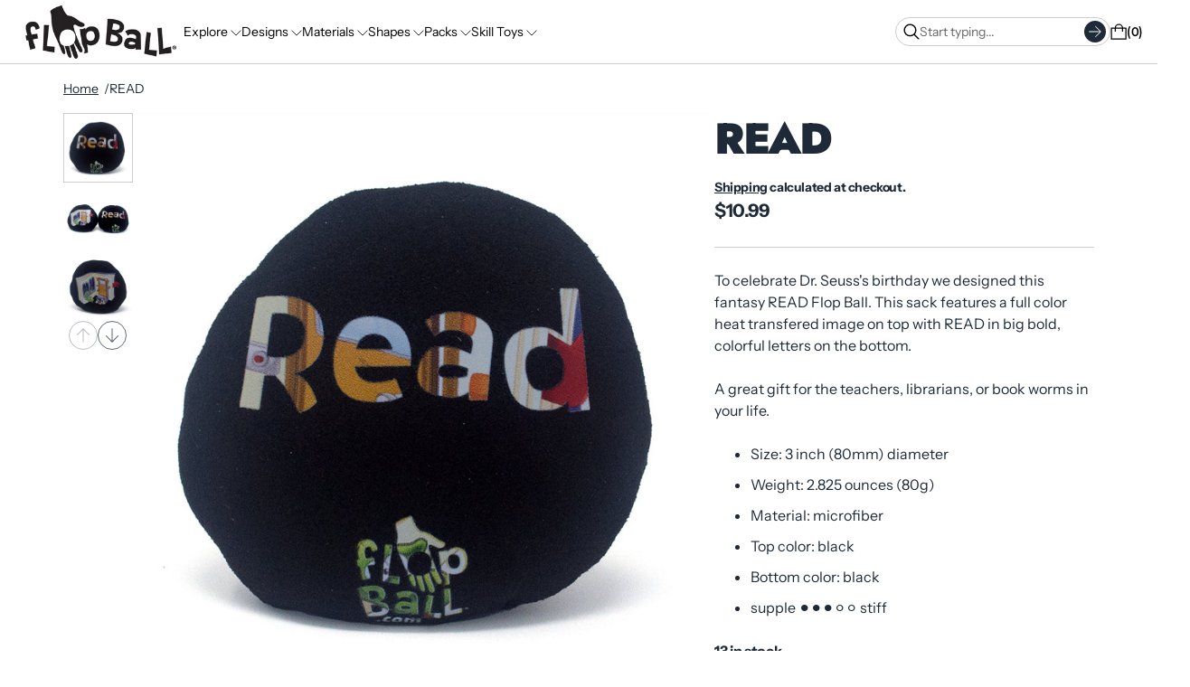

--- FILE ---
content_type: text/html; charset=utf-8
request_url: https://www.flopball.com/products/read-flop-ball
body_size: 41299
content:
<!doctype html>


<html class="no-js" lang="en">

<head>
  <meta charset="utf-8">
  <meta http-equiv="X-UA-Compatible" content="IE=edge">
  <link rel="canonical" href="https://www.flopball.com/products/read-flop-ball">
  <meta name="viewport" content="width=device-width,initial-scale=1">
  <link rel="preconnect" href="https://cdn.shopify.com" crossorigin>
  <meta name="theme-color" content="">


  
    <link rel="icon" type="image/png" href="//www.flopball.com/cdn/shop/files/Flop_Ball_logo_transparent_77d0a0e8-dcff-40de-8788-17aaec41192a.png?crop=center&height=32&v=1748449037&width=32">
  
<link rel="preconnect" href="https://fonts.shopifycdn.com" crossorigin><title>
    Flop Ball brand handsack: READ – Playful Fun You Can Feel
 &ndash; FlopBall.com</title>

  
    <meta name="description" content="To celebrate Dr. Great for hand-eye coordination.">
  

  

<meta property="og:site_name" content="FlopBall.com">
<meta property="og:url" content="https://www.flopball.com/products/read-flop-ball">
<meta property="og:title" content="Flop Ball brand handsack: READ – Playful Fun You Can Feel">
<meta property="og:type" content="product">
<meta property="og:description" content="To celebrate Dr. Great for hand-eye coordination."><meta property="og:image" content="http://www.flopball.com/cdn/shop/files/read-flop-ball-kinetic-play-1170493651.jpg?v=1748838798">
  <meta property="og:image:secure_url" content="https://www.flopball.com/cdn/shop/files/read-flop-ball-kinetic-play-1170493651.jpg?v=1748838798">
  <meta property="og:image:width" content="1048">
  <meta property="og:image:height" content="1048"><meta property="og:price:amount" content="10.99">
  <meta property="og:price:currency" content="USD"><meta name="twitter:card" content="summary_large_image">
<meta name="twitter:title" content="Flop Ball brand handsack: READ – Playful Fun You Can Feel">
<meta name="twitter:description" content="To celebrate Dr. Great for hand-eye coordination.">



  <script>window.performance && window.performance.mark && window.performance.mark('shopify.content_for_header.start');</script><meta name="facebook-domain-verification" content="mdpjsbysvj4u31toxtmq43b1zkxt73">
<meta name="facebook-domain-verification" content="1twum3x69lwd06463ssykxsj0t2ei1">
<meta name="google-site-verification" content="jdzQm6DeTz6NhdUgvhDfzWMvWY3jNi9KssmTgKo-eLA">
<meta id="shopify-digital-wallet" name="shopify-digital-wallet" content="/2483578/digital_wallets/dialog">
<meta name="shopify-checkout-api-token" content="509b46eeb66cbb5707c11250144ce40b">
<meta id="in-context-paypal-metadata" data-shop-id="2483578" data-venmo-supported="false" data-environment="production" data-locale="en_US" data-paypal-v4="true" data-currency="USD">
<link rel="alternate" type="application/json+oembed" href="https://www.flopball.com/products/read-flop-ball.oembed">
<script async="async" src="/checkouts/internal/preloads.js?locale=en-US"></script>
<script id="apple-pay-shop-capabilities" type="application/json">{"shopId":2483578,"countryCode":"US","currencyCode":"USD","merchantCapabilities":["supports3DS"],"merchantId":"gid:\/\/shopify\/Shop\/2483578","merchantName":"FlopBall.com","requiredBillingContactFields":["postalAddress","email"],"requiredShippingContactFields":["postalAddress","email"],"shippingType":"shipping","supportedNetworks":["visa","masterCard","amex","discover","elo","jcb"],"total":{"type":"pending","label":"FlopBall.com","amount":"1.00"},"shopifyPaymentsEnabled":true,"supportsSubscriptions":true}</script>
<script id="shopify-features" type="application/json">{"accessToken":"509b46eeb66cbb5707c11250144ce40b","betas":["rich-media-storefront-analytics"],"domain":"www.flopball.com","predictiveSearch":true,"shopId":2483578,"locale":"en"}</script>
<script>var Shopify = Shopify || {};
Shopify.shop = "skoyz.myshopify.com";
Shopify.locale = "en";
Shopify.currency = {"active":"USD","rate":"1.0"};
Shopify.country = "US";
Shopify.theme = {"name":"Updated copy of Copy of Refine","id":140907839576,"schema_name":"Refine","schema_version":"4.0.0","theme_store_id":2782,"role":"main"};
Shopify.theme.handle = "null";
Shopify.theme.style = {"id":null,"handle":null};
Shopify.cdnHost = "www.flopball.com/cdn";
Shopify.routes = Shopify.routes || {};
Shopify.routes.root = "/";</script>
<script type="module">!function(o){(o.Shopify=o.Shopify||{}).modules=!0}(window);</script>
<script>!function(o){function n(){var o=[];function n(){o.push(Array.prototype.slice.apply(arguments))}return n.q=o,n}var t=o.Shopify=o.Shopify||{};t.loadFeatures=n(),t.autoloadFeatures=n()}(window);</script>
<script id="shop-js-analytics" type="application/json">{"pageType":"product"}</script>
<script defer="defer" async type="module" src="//www.flopball.com/cdn/shopifycloud/shop-js/modules/v2/client.init-shop-cart-sync_BT-GjEfc.en.esm.js"></script>
<script defer="defer" async type="module" src="//www.flopball.com/cdn/shopifycloud/shop-js/modules/v2/chunk.common_D58fp_Oc.esm.js"></script>
<script defer="defer" async type="module" src="//www.flopball.com/cdn/shopifycloud/shop-js/modules/v2/chunk.modal_xMitdFEc.esm.js"></script>
<script type="module">
  await import("//www.flopball.com/cdn/shopifycloud/shop-js/modules/v2/client.init-shop-cart-sync_BT-GjEfc.en.esm.js");
await import("//www.flopball.com/cdn/shopifycloud/shop-js/modules/v2/chunk.common_D58fp_Oc.esm.js");
await import("//www.flopball.com/cdn/shopifycloud/shop-js/modules/v2/chunk.modal_xMitdFEc.esm.js");

  window.Shopify.SignInWithShop?.initShopCartSync?.({"fedCMEnabled":true,"windoidEnabled":true});

</script>
<script>(function() {
  var isLoaded = false;
  function asyncLoad() {
    if (isLoaded) return;
    isLoaded = true;
    var urls = ["https:\/\/chimpstatic.com\/mcjs-connected\/js\/users\/886df59dd47139e66a08c73c1\/2054bafaa35c189ab870ce109.js?shop=skoyz.myshopify.com"];
    for (var i = 0; i < urls.length; i++) {
      var s = document.createElement('script');
      s.type = 'text/javascript';
      s.async = true;
      s.src = urls[i];
      var x = document.getElementsByTagName('script')[0];
      x.parentNode.insertBefore(s, x);
    }
  };
  if(window.attachEvent) {
    window.attachEvent('onload', asyncLoad);
  } else {
    window.addEventListener('load', asyncLoad, false);
  }
})();</script>
<script id="__st">var __st={"a":2483578,"offset":-18000,"reqid":"bd802a1c-b84e-4817-9c6a-bcf088c42180-1769358486","pageurl":"www.flopball.com\/products\/read-flop-ball","u":"ad3eef75f157","p":"product","rtyp":"product","rid":6556838527064};</script>
<script>window.ShopifyPaypalV4VisibilityTracking = true;</script>
<script id="captcha-bootstrap">!function(){'use strict';const t='contact',e='account',n='new_comment',o=[[t,t],['blogs',n],['comments',n],[t,'customer']],c=[[e,'customer_login'],[e,'guest_login'],[e,'recover_customer_password'],[e,'create_customer']],r=t=>t.map((([t,e])=>`form[action*='/${t}']:not([data-nocaptcha='true']) input[name='form_type'][value='${e}']`)).join(','),a=t=>()=>t?[...document.querySelectorAll(t)].map((t=>t.form)):[];function s(){const t=[...o],e=r(t);return a(e)}const i='password',u='form_key',d=['recaptcha-v3-token','g-recaptcha-response','h-captcha-response',i],f=()=>{try{return window.sessionStorage}catch{return}},m='__shopify_v',_=t=>t.elements[u];function p(t,e,n=!1){try{const o=window.sessionStorage,c=JSON.parse(o.getItem(e)),{data:r}=function(t){const{data:e,action:n}=t;return t[m]||n?{data:e,action:n}:{data:t,action:n}}(c);for(const[e,n]of Object.entries(r))t.elements[e]&&(t.elements[e].value=n);n&&o.removeItem(e)}catch(o){console.error('form repopulation failed',{error:o})}}const l='form_type',E='cptcha';function T(t){t.dataset[E]=!0}const w=window,h=w.document,L='Shopify',v='ce_forms',y='captcha';let A=!1;((t,e)=>{const n=(g='f06e6c50-85a8-45c8-87d0-21a2b65856fe',I='https://cdn.shopify.com/shopifycloud/storefront-forms-hcaptcha/ce_storefront_forms_captcha_hcaptcha.v1.5.2.iife.js',D={infoText:'Protected by hCaptcha',privacyText:'Privacy',termsText:'Terms'},(t,e,n)=>{const o=w[L][v],c=o.bindForm;if(c)return c(t,g,e,D).then(n);var r;o.q.push([[t,g,e,D],n]),r=I,A||(h.body.append(Object.assign(h.createElement('script'),{id:'captcha-provider',async:!0,src:r})),A=!0)});var g,I,D;w[L]=w[L]||{},w[L][v]=w[L][v]||{},w[L][v].q=[],w[L][y]=w[L][y]||{},w[L][y].protect=function(t,e){n(t,void 0,e),T(t)},Object.freeze(w[L][y]),function(t,e,n,w,h,L){const[v,y,A,g]=function(t,e,n){const i=e?o:[],u=t?c:[],d=[...i,...u],f=r(d),m=r(i),_=r(d.filter((([t,e])=>n.includes(e))));return[a(f),a(m),a(_),s()]}(w,h,L),I=t=>{const e=t.target;return e instanceof HTMLFormElement?e:e&&e.form},D=t=>v().includes(t);t.addEventListener('submit',(t=>{const e=I(t);if(!e)return;const n=D(e)&&!e.dataset.hcaptchaBound&&!e.dataset.recaptchaBound,o=_(e),c=g().includes(e)&&(!o||!o.value);(n||c)&&t.preventDefault(),c&&!n&&(function(t){try{if(!f())return;!function(t){const e=f();if(!e)return;const n=_(t);if(!n)return;const o=n.value;o&&e.removeItem(o)}(t);const e=Array.from(Array(32),(()=>Math.random().toString(36)[2])).join('');!function(t,e){_(t)||t.append(Object.assign(document.createElement('input'),{type:'hidden',name:u})),t.elements[u].value=e}(t,e),function(t,e){const n=f();if(!n)return;const o=[...t.querySelectorAll(`input[type='${i}']`)].map((({name:t})=>t)),c=[...d,...o],r={};for(const[a,s]of new FormData(t).entries())c.includes(a)||(r[a]=s);n.setItem(e,JSON.stringify({[m]:1,action:t.action,data:r}))}(t,e)}catch(e){console.error('failed to persist form',e)}}(e),e.submit())}));const S=(t,e)=>{t&&!t.dataset[E]&&(n(t,e.some((e=>e===t))),T(t))};for(const o of['focusin','change'])t.addEventListener(o,(t=>{const e=I(t);D(e)&&S(e,y())}));const B=e.get('form_key'),M=e.get(l),P=B&&M;t.addEventListener('DOMContentLoaded',(()=>{const t=y();if(P)for(const e of t)e.elements[l].value===M&&p(e,B);[...new Set([...A(),...v().filter((t=>'true'===t.dataset.shopifyCaptcha))])].forEach((e=>S(e,t)))}))}(h,new URLSearchParams(w.location.search),n,t,e,['guest_login'])})(!0,!0)}();</script>
<script integrity="sha256-4kQ18oKyAcykRKYeNunJcIwy7WH5gtpwJnB7kiuLZ1E=" data-source-attribution="shopify.loadfeatures" defer="defer" src="//www.flopball.com/cdn/shopifycloud/storefront/assets/storefront/load_feature-a0a9edcb.js" crossorigin="anonymous"></script>
<script data-source-attribution="shopify.dynamic_checkout.dynamic.init">var Shopify=Shopify||{};Shopify.PaymentButton=Shopify.PaymentButton||{isStorefrontPortableWallets:!0,init:function(){window.Shopify.PaymentButton.init=function(){};var t=document.createElement("script");t.src="https://www.flopball.com/cdn/shopifycloud/portable-wallets/latest/portable-wallets.en.js",t.type="module",document.head.appendChild(t)}};
</script>
<script data-source-attribution="shopify.dynamic_checkout.buyer_consent">
  function portableWalletsHideBuyerConsent(e){var t=document.getElementById("shopify-buyer-consent"),n=document.getElementById("shopify-subscription-policy-button");t&&n&&(t.classList.add("hidden"),t.setAttribute("aria-hidden","true"),n.removeEventListener("click",e))}function portableWalletsShowBuyerConsent(e){var t=document.getElementById("shopify-buyer-consent"),n=document.getElementById("shopify-subscription-policy-button");t&&n&&(t.classList.remove("hidden"),t.removeAttribute("aria-hidden"),n.addEventListener("click",e))}window.Shopify?.PaymentButton&&(window.Shopify.PaymentButton.hideBuyerConsent=portableWalletsHideBuyerConsent,window.Shopify.PaymentButton.showBuyerConsent=portableWalletsShowBuyerConsent);
</script>
<script>
  function portableWalletsCleanup(e){e&&e.src&&console.error("Failed to load portable wallets script "+e.src);var t=document.querySelectorAll("shopify-accelerated-checkout .shopify-payment-button__skeleton, shopify-accelerated-checkout-cart .wallet-cart-button__skeleton"),e=document.getElementById("shopify-buyer-consent");for(let e=0;e<t.length;e++)t[e].remove();e&&e.remove()}function portableWalletsNotLoadedAsModule(e){e instanceof ErrorEvent&&"string"==typeof e.message&&e.message.includes("import.meta")&&"string"==typeof e.filename&&e.filename.includes("portable-wallets")&&(window.removeEventListener("error",portableWalletsNotLoadedAsModule),window.Shopify.PaymentButton.failedToLoad=e,"loading"===document.readyState?document.addEventListener("DOMContentLoaded",window.Shopify.PaymentButton.init):window.Shopify.PaymentButton.init())}window.addEventListener("error",portableWalletsNotLoadedAsModule);
</script>

<script type="module" src="https://www.flopball.com/cdn/shopifycloud/portable-wallets/latest/portable-wallets.en.js" onError="portableWalletsCleanup(this)" crossorigin="anonymous"></script>
<script nomodule>
  document.addEventListener("DOMContentLoaded", portableWalletsCleanup);
</script>

<link id="shopify-accelerated-checkout-styles" rel="stylesheet" media="screen" href="https://www.flopball.com/cdn/shopifycloud/portable-wallets/latest/accelerated-checkout-backwards-compat.css" crossorigin="anonymous">
<style id="shopify-accelerated-checkout-cart">
        #shopify-buyer-consent {
  margin-top: 1em;
  display: inline-block;
  width: 100%;
}

#shopify-buyer-consent.hidden {
  display: none;
}

#shopify-subscription-policy-button {
  background: none;
  border: none;
  padding: 0;
  text-decoration: underline;
  font-size: inherit;
  cursor: pointer;
}

#shopify-subscription-policy-button::before {
  box-shadow: none;
}

      </style>

<script>window.performance && window.performance.mark && window.performance.mark('shopify.content_for_header.end');</script>

  <!-- Insert dynamic styles -->

  


  <style data-shopify>

    @font-face {
  font-family: "Instrument Sans";
  font-weight: 400;
  font-style: normal;
  font-display: swap;
  src: url("//www.flopball.com/cdn/fonts/instrument_sans/instrumentsans_n4.db86542ae5e1596dbdb28c279ae6c2086c4c5bfa.woff2") format("woff2"),
       url("//www.flopball.com/cdn/fonts/instrument_sans/instrumentsans_n4.510f1b081e58d08c30978f465518799851ef6d8b.woff") format("woff");
}

    @font-face {
  font-family: "Instrument Sans";
  font-weight: 700;
  font-style: normal;
  font-display: swap;
  src: url("//www.flopball.com/cdn/fonts/instrument_sans/instrumentsans_n7.e4ad9032e203f9a0977786c356573ced65a7419a.woff2") format("woff2"),
       url("//www.flopball.com/cdn/fonts/instrument_sans/instrumentsans_n7.b9e40f166fb7639074ba34738101a9d2990bb41a.woff") format("woff");
}

    @font-face {
  font-family: "Instrument Sans";
  font-weight: 400;
  font-style: italic;
  font-display: swap;
  src: url("//www.flopball.com/cdn/fonts/instrument_sans/instrumentsans_i4.028d3c3cd8d085648c808ceb20cd2fd1eb3560e5.woff2") format("woff2"),
       url("//www.flopball.com/cdn/fonts/instrument_sans/instrumentsans_i4.7e90d82df8dee29a99237cd19cc529d2206706a2.woff") format("woff");
}

    @font-face {
  font-family: "Instrument Sans";
  font-weight: 700;
  font-style: italic;
  font-display: swap;
  src: url("//www.flopball.com/cdn/fonts/instrument_sans/instrumentsans_i7.d6063bb5d8f9cbf96eace9e8801697c54f363c6a.woff2") format("woff2"),
       url("//www.flopball.com/cdn/fonts/instrument_sans/instrumentsans_i7.ce33afe63f8198a3ac4261b826b560103542cd36.woff") format("woff");
}


    @font-face {
  font-family: Jost;
  font-weight: 500;
  font-style: normal;
  font-display: swap;
  src: url("//www.flopball.com/cdn/fonts/jost/jost_n5.7c8497861ffd15f4e1284cd221f14658b0e95d61.woff2") format("woff2"),
       url("//www.flopball.com/cdn/fonts/jost/jost_n5.fb6a06896db583cc2df5ba1b30d9c04383119dd9.woff") format("woff");
}

    @font-face {
  font-family: Jost;
  font-weight: 700;
  font-style: normal;
  font-display: swap;
  src: url("//www.flopball.com/cdn/fonts/jost/jost_n7.921dc18c13fa0b0c94c5e2517ffe06139c3615a3.woff2") format("woff2"),
       url("//www.flopball.com/cdn/fonts/jost/jost_n7.cbfc16c98c1e195f46c536e775e4e959c5f2f22b.woff") format("woff");
}

    @font-face {
  font-family: Jost;
  font-weight: 500;
  font-style: italic;
  font-display: swap;
  src: url("//www.flopball.com/cdn/fonts/jost/jost_i5.a6c7dbde35f2b89f8461eacda9350127566e5d51.woff2") format("woff2"),
       url("//www.flopball.com/cdn/fonts/jost/jost_i5.2b58baee736487eede6bcdb523ca85eea2418357.woff") format("woff");
}

    @font-face {
  font-family: Jost;
  font-weight: 700;
  font-style: italic;
  font-display: swap;
  src: url("//www.flopball.com/cdn/fonts/jost/jost_i7.d8201b854e41e19d7ed9b1a31fe4fe71deea6d3f.woff2") format("woff2"),
       url("//www.flopball.com/cdn/fonts/jost/jost_i7.eae515c34e26b6c853efddc3fc0c552e0de63757.woff") format("woff");
}


    @font-face {
  font-family: Jost;
  font-weight: 900;
  font-style: normal;
  font-display: swap;
  src: url("//www.flopball.com/cdn/fonts/jost/jost_n9.cd269fa9adcae864ab1df15826ceb2fd310a3d4a.woff2") format("woff2"),
       url("//www.flopball.com/cdn/fonts/jost/jost_n9.fd15e8012129a3f22bd292bf1f8b87a15f894bd5.woff") format("woff");
}

    @font-face {
  font-family: Jost;
  font-weight: 700;
  font-style: normal;
  font-display: swap;
  src: url("//www.flopball.com/cdn/fonts/jost/jost_n7.921dc18c13fa0b0c94c5e2517ffe06139c3615a3.woff2") format("woff2"),
       url("//www.flopball.com/cdn/fonts/jost/jost_n7.cbfc16c98c1e195f46c536e775e4e959c5f2f22b.woff") format("woff");
}

    @font-face {
  font-family: Jost;
  font-weight: 900;
  font-style: italic;
  font-display: swap;
  src: url("//www.flopball.com/cdn/fonts/jost/jost_i9.3941bc20c8f9c90d77754a7e7be88c3535a78aee.woff2") format("woff2"),
       url("//www.flopball.com/cdn/fonts/jost/jost_i9.5024ac18628c0cf54c1d7bb7af18af95d9fa0ef9.woff") format("woff");
}

    @font-face {
  font-family: Jost;
  font-weight: 700;
  font-style: italic;
  font-display: swap;
  src: url("//www.flopball.com/cdn/fonts/jost/jost_i7.d8201b854e41e19d7ed9b1a31fe4fe71deea6d3f.woff2") format("woff2"),
       url("//www.flopball.com/cdn/fonts/jost/jost_i7.eae515c34e26b6c853efddc3fc0c552e0de63757.woff") format("woff");
}

    

    :root{
      --theme-body-font-family: "Instrument Sans", sans-serif;
      --theme-heading-font-family: Jost, sans-serif;
      --theme-special-heading-font-family: Jost, sans-serif;

      --theme-heading-font-weight: 500;

      --theme-special-heading-font-weight: 900;

      --theme-logo-font-weight: 500;

      --theme-font-weight-regular: 400;
      --theme-font-weight-bold: 700;


      --theme-body-font-size-base: 1.0; 
      --theme-heading-font-size-base: 1.0; 
      --theme-special-heading-font-size-base: 1.0;


      --theme-body-letter-spacing: 0em; 
      --theme-body-line-height: 1.5;
      --theme-body-text-transform: none;

      --theme-heading-letter-spacing: -.02em; 
      --theme-heading-line-height: 1.2;
      --theme-heading-text-transform: uppercase;

      --theme-special-heading-letter-spacing: -.05em; 
      --theme-special-heading-line-height: 1.2;
      --theme-special-heading-text-transform: uppercase;


      --theme-layout-background-color: #ffffff;


      
      
      --theme-lines-color-primary: #cccccc;
      --theme-lines-color-secondary: #cccccc;

      --theme-button-background-color-primary: #ff6f3c;
      --theme-button-color-primary: #ffffff;
      --theme-button-background-color-secondary: #1e2a38;
      --theme-button-color-secondary: #e6e8eb;

      --theme-color-primary: #1e2a38;
      --theme-color-heading: #1e2a38;
      --theme-color-links: #1e2a38;


      --theme-button-padding-base: 14px;

      --theme-button-border-radius: 0px;
      --theme-button-border-width: 1px;

      --theme-product-thumbail-aspect-ratio: auto;
      
    }

    
      
      .scheme_1{

        
          
          
        

        --theme-lines-color-primary: #cccccc;
        --theme-lines-color-secondary: #cccccc;

        --theme-button-background-color-primary: #ff6f3c;
        --theme-button-color-primary: #ffffff;
        --theme-button-background-color-secondary: #1e2a38;
        --theme-button-color-secondary: #e6e8eb;

        --theme-color-primary: #1e2a38;
        --theme-color-heading: #1e2a38;
        --theme-color-links: #1e2a38;

      }
    
      
      .scheme_2{

        
          
          
        

        --theme-lines-color-primary: #888b80;
        --theme-lines-color-secondary: #cccccc;

        --theme-button-background-color-primary: #ff6f3c;
        --theme-button-color-primary: #ffffff;
        --theme-button-background-color-secondary: #1e2a38;
        --theme-button-color-secondary: #e6e8eb;

        --theme-color-primary: #e6e8eb;
        --theme-color-heading: #e6e8eb;
        --theme-color-links: #e6e8eb;

      }
    
      
      .scheme_3{

        
          
          --theme-background-color:#ff6f3c;
          
          
          --theme-background-gradient:linear-gradient(90deg, rgba(255, 111, 60, 1), rgba(30, 42, 56, 1) 100%);
          
        

        --theme-lines-color-primary: #888b80;
        --theme-lines-color-secondary: #888b80;

        --theme-button-background-color-primary: #ffffff;
        --theme-button-color-primary: #1e2a38;
        --theme-button-background-color-secondary: #1e2a38;
        --theme-button-color-secondary: #ffffff;

        --theme-color-primary: #ffffff;
        --theme-color-heading: #ffffff;
        --theme-color-links: #ffffff;

      }
    
      
      .scheme_4{

        
          
          --theme-background-color:#e6e8eb;
          
          
          --theme-background-gradient:linear-gradient(180deg, rgba(230, 232, 235, 1), rgba(255, 255, 255, 1) 100%);
          
        

        --theme-lines-color-primary: #1e2a38;
        --theme-lines-color-secondary: #1e2a38;

        --theme-button-background-color-primary: #ff6f3c;
        --theme-button-color-primary: #ffffff;
        --theme-button-background-color-secondary: #1e2a38;
        --theme-button-color-secondary: #ffffff;

        --theme-color-primary: #1e2a38;
        --theme-color-heading: #1e2a38;
        --theme-color-links: #1e2a38;

      }
    
      
      .scheme_5{

        
          
          --theme-background-color:#1e2a38;
          
          
        

        --theme-lines-color-primary: #888b80;
        --theme-lines-color-secondary: #888b80;

        --theme-button-background-color-primary: #ffffff;
        --theme-button-color-primary: #1e2a38;
        --theme-button-background-color-secondary: #ffffff;
        --theme-button-color-secondary: #1e2a38;

        --theme-color-primary: #ffffff;
        --theme-color-heading: #ffffff;
        --theme-color-links: #ffffff;

      }
    
      
      .scheme_6{

        
          
          --theme-background-color:#ff6f3c;
          
          
        

        --theme-lines-color-primary: #888b80;
        --theme-lines-color-secondary: #888b80;

        --theme-button-background-color-primary: #ffffff;
        --theme-button-color-primary: #1e2a38;
        --theme-button-background-color-secondary: #1e2a38;
        --theme-button-color-secondary: #ffffff;

        --theme-color-primary: #ffffff;
        --theme-color-heading: #ffffff;
        --theme-color-links: #ffffff;

      }
    
      
      .scheme_7{

        
          
          --theme-background-color:#e6e8eb;
          
          
        

        --theme-lines-color-primary: #cccccc;
        --theme-lines-color-secondary: #cccccc;

        --theme-button-background-color-primary: #ff6f3c;
        --theme-button-color-primary: #ffffff;
        --theme-button-background-color-secondary: #000000;
        --theme-button-color-secondary: #ffffff;

        --theme-color-primary: #000000;
        --theme-color-heading: #000000;
        --theme-color-links: #000000;

      }
    
      
      .scheme_8{

        
          
          --theme-background-color:#ffffff;
          
          
        

        --theme-lines-color-primary: #cccccc;
        --theme-lines-color-secondary: #cccccc;

        --theme-button-background-color-primary: #1e2a38;
        --theme-button-color-primary: #ffffff;
        --theme-button-background-color-secondary: #ff6f3c;
        --theme-button-color-secondary: #e6e8eb;

        --theme-color-primary: #000000;
        --theme-color-heading: #000000;
        --theme-color-links: #000000;

      }
    

  </style>

  <!-- Header hook for plugins -->
  <link href="//www.flopball.com/cdn/shop/t/16/assets/normalize.css?v=84205229190280885861750544553" rel="stylesheet" type="text/css" media="all" />

  <link href="//www.flopball.com/cdn/shop/t/16/assets/splide.min.css?v=90292844261149471701750544552" rel="stylesheet" type="text/css" media="all" />
  <link href="//www.flopball.com/cdn/shop/t/16/assets/splide-core.min.css?v=68654117922944756991750544553" rel="stylesheet" type="text/css" media="all" />

  <!-- 3D Model Viewer UI -->
  <link href="//www.flopball.com/cdn/shop/t/16/assets/model-viewer-ui.css?v=94413760003252746801750544552" rel="stylesheet" type="text/css" media="all" />


  <!-- Animation styles -->
  <link href="//www.flopball.com/cdn/shop/t/16/assets/animista.css?v=86907008491061533781750544553" rel="stylesheet" type="text/css" media="all" />


  <!-- All theme styles -->
  <link href="//www.flopball.com/cdn/shop/t/16/assets/theme.css?v=30564642299952639951750544552" rel="stylesheet" type="text/css" media="all" />

  <link href="//www.flopball.com/cdn/shop/t/16/assets/photoswipe.css?v=17294167553785981831750544552" rel="stylesheet" type="text/css" media="all" />


  


  <!-- CSS file for custom styles -->
  <link href="//www.flopball.com/cdn/shop/t/16/assets/custom.css?v=98013695737473021311750544571" rel="stylesheet" type="text/css" media="all" />


<!-- BEGIN app block: shopify://apps/judge-me-reviews/blocks/judgeme_core/61ccd3b1-a9f2-4160-9fe9-4fec8413e5d8 --><!-- Start of Judge.me Core -->






<link rel="dns-prefetch" href="https://cdnwidget.judge.me">
<link rel="dns-prefetch" href="https://cdn.judge.me">
<link rel="dns-prefetch" href="https://cdn1.judge.me">
<link rel="dns-prefetch" href="https://api.judge.me">

<script data-cfasync='false' class='jdgm-settings-script'>window.jdgmSettings={"pagination":5,"disable_web_reviews":false,"badge_no_review_text":"No reviews","badge_n_reviews_text":"{{ n }} review/reviews","hide_badge_preview_if_no_reviews":true,"badge_hide_text":false,"enforce_center_preview_badge":false,"widget_title":"Customer Reviews","widget_open_form_text":"Write a review","widget_close_form_text":"Cancel review","widget_refresh_page_text":"Refresh page","widget_summary_text":"Based on {{ number_of_reviews }} review/reviews","widget_no_review_text":"Be the first to write a review","widget_name_field_text":"Display name","widget_verified_name_field_text":"Verified Name (public)","widget_name_placeholder_text":"Display name","widget_required_field_error_text":"This field is required.","widget_email_field_text":"Email address","widget_verified_email_field_text":"Verified Email (private, can not be edited)","widget_email_placeholder_text":"Your email address","widget_email_field_error_text":"Please enter a valid email address.","widget_rating_field_text":"Rating","widget_review_title_field_text":"Review Title","widget_review_title_placeholder_text":"Give your review a title","widget_review_body_field_text":"Review content","widget_review_body_placeholder_text":"Start writing here...","widget_pictures_field_text":"Picture/Video (optional)","widget_submit_review_text":"Submit Review","widget_submit_verified_review_text":"Submit Verified Review","widget_submit_success_msg_with_auto_publish":"Thank you! Please refresh the page in a few moments to see your review. You can remove or edit your review by logging into \u003ca href='https://judge.me/login' target='_blank' rel='nofollow noopener'\u003eJudge.me\u003c/a\u003e","widget_submit_success_msg_no_auto_publish":"Thank you! Your review will be published as soon as it is approved by the shop admin. You can remove or edit your review by logging into \u003ca href='https://judge.me/login' target='_blank' rel='nofollow noopener'\u003eJudge.me\u003c/a\u003e","widget_show_default_reviews_out_of_total_text":"Showing {{ n_reviews_shown }} out of {{ n_reviews }} reviews.","widget_show_all_link_text":"Show all","widget_show_less_link_text":"Show less","widget_author_said_text":"{{ reviewer_name }} said:","widget_days_text":"{{ n }} days ago","widget_weeks_text":"{{ n }} week/weeks ago","widget_months_text":"{{ n }} month/months ago","widget_years_text":"{{ n }} year/years ago","widget_yesterday_text":"Yesterday","widget_today_text":"Today","widget_replied_text":"\u003e\u003e {{ shop_name }} replied:","widget_read_more_text":"Read more","widget_reviewer_name_as_initial":"","widget_rating_filter_color":"#fbcd0a","widget_rating_filter_see_all_text":"See all reviews","widget_sorting_most_recent_text":"Most Recent","widget_sorting_highest_rating_text":"Highest Rating","widget_sorting_lowest_rating_text":"Lowest Rating","widget_sorting_with_pictures_text":"Only Pictures","widget_sorting_most_helpful_text":"Most Helpful","widget_open_question_form_text":"Ask a question","widget_reviews_subtab_text":"Reviews","widget_questions_subtab_text":"Questions","widget_question_label_text":"Question","widget_answer_label_text":"Answer","widget_question_placeholder_text":"Write your question here","widget_submit_question_text":"Submit Question","widget_question_submit_success_text":"Thank you for your question! We will notify you once it gets answered.","verified_badge_text":"Verified","verified_badge_bg_color":"","verified_badge_text_color":"","verified_badge_placement":"left-of-reviewer-name","widget_review_max_height":"","widget_hide_border":false,"widget_social_share":false,"widget_thumb":false,"widget_review_location_show":false,"widget_location_format":"","all_reviews_include_out_of_store_products":true,"all_reviews_out_of_store_text":"(out of store)","all_reviews_pagination":100,"all_reviews_product_name_prefix_text":"about","enable_review_pictures":true,"enable_question_anwser":false,"widget_theme":"default","review_date_format":"mm/dd/yyyy","default_sort_method":"most-recent","widget_product_reviews_subtab_text":"Product Reviews","widget_shop_reviews_subtab_text":"Shop Reviews","widget_other_products_reviews_text":"Reviews for other products","widget_store_reviews_subtab_text":"Store reviews","widget_no_store_reviews_text":"This store hasn't received any reviews yet","widget_web_restriction_product_reviews_text":"This product hasn't received any reviews yet","widget_no_items_text":"No items found","widget_show_more_text":"Show more","widget_write_a_store_review_text":"Write a Store Review","widget_other_languages_heading":"Reviews in Other Languages","widget_translate_review_text":"Translate review to {{ language }}","widget_translating_review_text":"Translating...","widget_show_original_translation_text":"Show original ({{ language }})","widget_translate_review_failed_text":"Review couldn't be translated.","widget_translate_review_retry_text":"Retry","widget_translate_review_try_again_later_text":"Try again later","show_product_url_for_grouped_product":false,"widget_sorting_pictures_first_text":"Pictures First","show_pictures_on_all_rev_page_mobile":false,"show_pictures_on_all_rev_page_desktop":false,"floating_tab_hide_mobile_install_preference":false,"floating_tab_button_name":"★ Reviews","floating_tab_title":"Let customers speak for us","floating_tab_button_color":"","floating_tab_button_background_color":"","floating_tab_url":"","floating_tab_url_enabled":false,"floating_tab_tab_style":"text","all_reviews_text_badge_text":"Customers rate us {{ shop.metafields.judgeme.all_reviews_rating | round: 1 }}/5 based on {{ shop.metafields.judgeme.all_reviews_count }} reviews.","all_reviews_text_badge_text_branded_style":"{{ shop.metafields.judgeme.all_reviews_rating | round: 1 }} out of 5 stars based on {{ shop.metafields.judgeme.all_reviews_count }} reviews","is_all_reviews_text_badge_a_link":false,"show_stars_for_all_reviews_text_badge":false,"all_reviews_text_badge_url":"","all_reviews_text_style":"branded","all_reviews_text_color_style":"judgeme_brand_color","all_reviews_text_color":"#108474","all_reviews_text_show_jm_brand":true,"featured_carousel_show_header":true,"featured_carousel_title":"Let customers speak for us","testimonials_carousel_title":"Customers are saying","videos_carousel_title":"Real customer stories","cards_carousel_title":"Customers are saying","featured_carousel_count_text":"from {{ n }} reviews","featured_carousel_add_link_to_all_reviews_page":false,"featured_carousel_url":"","featured_carousel_show_images":true,"featured_carousel_autoslide_interval":20,"featured_carousel_arrows_on_the_sides":false,"featured_carousel_height":300,"featured_carousel_width":80,"featured_carousel_image_size":0,"featured_carousel_image_height":250,"featured_carousel_arrow_color":"#eeeeee","verified_count_badge_style":"branded","verified_count_badge_orientation":"horizontal","verified_count_badge_color_style":"judgeme_brand_color","verified_count_badge_color":"#108474","is_verified_count_badge_a_link":false,"verified_count_badge_url":"","verified_count_badge_show_jm_brand":true,"widget_rating_preset_default":5,"widget_first_sub_tab":"product-reviews","widget_show_histogram":true,"widget_histogram_use_custom_color":false,"widget_pagination_use_custom_color":false,"widget_star_use_custom_color":false,"widget_verified_badge_use_custom_color":false,"widget_write_review_use_custom_color":false,"picture_reminder_submit_button":"Upload Pictures","enable_review_videos":false,"mute_video_by_default":false,"widget_sorting_videos_first_text":"Videos First","widget_review_pending_text":"Pending","featured_carousel_items_for_large_screen":4,"social_share_options_order":"Facebook,Twitter","remove_microdata_snippet":true,"disable_json_ld":false,"enable_json_ld_products":false,"preview_badge_show_question_text":false,"preview_badge_no_question_text":"No questions","preview_badge_n_question_text":"{{ number_of_questions }} question/questions","qa_badge_show_icon":false,"qa_badge_position":"same-row","remove_judgeme_branding":false,"widget_add_search_bar":false,"widget_search_bar_placeholder":"Search","widget_sorting_verified_only_text":"Verified only","featured_carousel_theme":"default","featured_carousel_show_rating":true,"featured_carousel_show_title":true,"featured_carousel_show_body":true,"featured_carousel_show_date":false,"featured_carousel_show_reviewer":true,"featured_carousel_show_product":true,"featured_carousel_header_background_color":"#108474","featured_carousel_header_text_color":"#ffffff","featured_carousel_name_product_separator":"reviewed","featured_carousel_full_star_background":"#108474","featured_carousel_empty_star_background":"#dadada","featured_carousel_vertical_theme_background":"#f9fafb","featured_carousel_verified_badge_enable":true,"featured_carousel_verified_badge_color":"#108474","featured_carousel_border_style":"round","featured_carousel_review_line_length_limit":3,"featured_carousel_more_reviews_button_text":"Read more reviews","featured_carousel_view_product_button_text":"View product","all_reviews_page_load_reviews_on":"scroll","all_reviews_page_load_more_text":"Load More Reviews","disable_fb_tab_reviews":false,"enable_ajax_cdn_cache":false,"widget_advanced_speed_features":5,"widget_public_name_text":"displayed publicly like","default_reviewer_name":"John Smith","default_reviewer_name_has_non_latin":true,"widget_reviewer_anonymous":"Anonymous","medals_widget_title":"Judge.me Review Medals","medals_widget_background_color":"#f9fafb","medals_widget_position":"footer_all_pages","medals_widget_border_color":"#f9fafb","medals_widget_verified_text_position":"left","medals_widget_use_monochromatic_version":false,"medals_widget_elements_color":"#108474","show_reviewer_avatar":true,"widget_invalid_yt_video_url_error_text":"Not a YouTube video URL","widget_max_length_field_error_text":"Please enter no more than {0} characters.","widget_show_country_flag":false,"widget_show_collected_via_shop_app":true,"widget_verified_by_shop_badge_style":"light","widget_verified_by_shop_text":"Verified by Shop","widget_show_photo_gallery":false,"widget_load_with_code_splitting":true,"widget_ugc_install_preference":false,"widget_ugc_title":"Made by us, Shared by you","widget_ugc_subtitle":"Tag us to see your picture featured in our page","widget_ugc_arrows_color":"#ffffff","widget_ugc_primary_button_text":"Buy Now","widget_ugc_primary_button_background_color":"#108474","widget_ugc_primary_button_text_color":"#ffffff","widget_ugc_primary_button_border_width":"0","widget_ugc_primary_button_border_style":"none","widget_ugc_primary_button_border_color":"#108474","widget_ugc_primary_button_border_radius":"25","widget_ugc_secondary_button_text":"Load More","widget_ugc_secondary_button_background_color":"#ffffff","widget_ugc_secondary_button_text_color":"#108474","widget_ugc_secondary_button_border_width":"2","widget_ugc_secondary_button_border_style":"solid","widget_ugc_secondary_button_border_color":"#108474","widget_ugc_secondary_button_border_radius":"25","widget_ugc_reviews_button_text":"View Reviews","widget_ugc_reviews_button_background_color":"#ffffff","widget_ugc_reviews_button_text_color":"#108474","widget_ugc_reviews_button_border_width":"2","widget_ugc_reviews_button_border_style":"solid","widget_ugc_reviews_button_border_color":"#108474","widget_ugc_reviews_button_border_radius":"25","widget_ugc_reviews_button_link_to":"judgeme-reviews-page","widget_ugc_show_post_date":true,"widget_ugc_max_width":"800","widget_rating_metafield_value_type":true,"widget_primary_color":"#2BB912","widget_enable_secondary_color":false,"widget_secondary_color":"#edf5f5","widget_summary_average_rating_text":"{{ average_rating }} out of 5","widget_media_grid_title":"Customer photos \u0026 videos","widget_media_grid_see_more_text":"See more","widget_round_style":false,"widget_show_product_medals":true,"widget_verified_by_judgeme_text":"Verified by Judge.me","widget_show_store_medals":true,"widget_verified_by_judgeme_text_in_store_medals":"Verified by Judge.me","widget_media_field_exceed_quantity_message":"Sorry, we can only accept {{ max_media }} for one review.","widget_media_field_exceed_limit_message":"{{ file_name }} is too large, please select a {{ media_type }} less than {{ size_limit }}MB.","widget_review_submitted_text":"Review Submitted!","widget_question_submitted_text":"Question Submitted!","widget_close_form_text_question":"Cancel","widget_write_your_answer_here_text":"Write your answer here","widget_enabled_branded_link":true,"widget_show_collected_by_judgeme":true,"widget_reviewer_name_color":"","widget_write_review_text_color":"","widget_write_review_bg_color":"","widget_collected_by_judgeme_text":"collected by Judge.me","widget_pagination_type":"standard","widget_load_more_text":"Load More","widget_load_more_color":"#108474","widget_full_review_text":"Full Review","widget_read_more_reviews_text":"Read More Reviews","widget_read_questions_text":"Read Questions","widget_questions_and_answers_text":"Questions \u0026 Answers","widget_verified_by_text":"Verified by","widget_verified_text":"Verified","widget_number_of_reviews_text":"{{ number_of_reviews }} reviews","widget_back_button_text":"Back","widget_next_button_text":"Next","widget_custom_forms_filter_button":"Filters","custom_forms_style":"horizontal","widget_show_review_information":false,"how_reviews_are_collected":"How reviews are collected?","widget_show_review_keywords":false,"widget_gdpr_statement":"How we use your data: We'll only contact you about the review you left, and only if necessary. By submitting your review, you agree to Judge.me's \u003ca href='https://judge.me/terms' target='_blank' rel='nofollow noopener'\u003eterms\u003c/a\u003e, \u003ca href='https://judge.me/privacy' target='_blank' rel='nofollow noopener'\u003eprivacy\u003c/a\u003e and \u003ca href='https://judge.me/content-policy' target='_blank' rel='nofollow noopener'\u003econtent\u003c/a\u003e policies.","widget_multilingual_sorting_enabled":false,"widget_translate_review_content_enabled":false,"widget_translate_review_content_method":"manual","popup_widget_review_selection":"automatically_with_pictures","popup_widget_round_border_style":true,"popup_widget_show_title":true,"popup_widget_show_body":true,"popup_widget_show_reviewer":false,"popup_widget_show_product":true,"popup_widget_show_pictures":true,"popup_widget_use_review_picture":true,"popup_widget_show_on_home_page":true,"popup_widget_show_on_product_page":true,"popup_widget_show_on_collection_page":true,"popup_widget_show_on_cart_page":true,"popup_widget_position":"bottom_left","popup_widget_first_review_delay":5,"popup_widget_duration":5,"popup_widget_interval":5,"popup_widget_review_count":5,"popup_widget_hide_on_mobile":true,"review_snippet_widget_round_border_style":true,"review_snippet_widget_card_color":"#FFFFFF","review_snippet_widget_slider_arrows_background_color":"#FFFFFF","review_snippet_widget_slider_arrows_color":"#000000","review_snippet_widget_star_color":"#108474","show_product_variant":false,"all_reviews_product_variant_label_text":"Variant: ","widget_show_verified_branding":true,"widget_ai_summary_title":"Customers say","widget_ai_summary_disclaimer":"AI-powered review summary based on recent customer reviews","widget_show_ai_summary":false,"widget_show_ai_summary_bg":false,"widget_show_review_title_input":true,"redirect_reviewers_invited_via_email":"review_widget","request_store_review_after_product_review":true,"request_review_other_products_in_order":true,"review_form_color_scheme":"default","review_form_corner_style":"square","review_form_star_color":{},"review_form_text_color":"#333333","review_form_background_color":"#ffffff","review_form_field_background_color":"#fafafa","review_form_button_color":{},"review_form_button_text_color":"#ffffff","review_form_modal_overlay_color":"#000000","review_content_screen_title_text":"How would you rate this product?","review_content_introduction_text":"We would love it if you would share a bit about your experience.","store_review_form_title_text":"How would you rate this store?","store_review_form_introduction_text":"We would love it if you would share a bit about your experience.","show_review_guidance_text":true,"one_star_review_guidance_text":"Poor","five_star_review_guidance_text":"Great","customer_information_screen_title_text":"About you","customer_information_introduction_text":"Please tell us more about you.","custom_questions_screen_title_text":"Your experience in more detail","custom_questions_introduction_text":"Here are a few questions to help us understand more about your experience.","review_submitted_screen_title_text":"Thanks for your review!","review_submitted_screen_thank_you_text":"We are processing it and it will appear on the store soon.","review_submitted_screen_email_verification_text":"Please confirm your email by clicking the link we just sent you. This helps us keep reviews authentic.","review_submitted_request_store_review_text":"Would you like to share your experience of shopping with us?","review_submitted_review_other_products_text":"Would you like to review these products?","store_review_screen_title_text":"Would you like to share your experience of shopping with us?","store_review_introduction_text":"We value your feedback and use it to improve. Please share any thoughts or suggestions you have.","reviewer_media_screen_title_picture_text":"Share a picture","reviewer_media_introduction_picture_text":"Upload a photo to support your review.","reviewer_media_screen_title_video_text":"Share a video","reviewer_media_introduction_video_text":"Upload a video to support your review.","reviewer_media_screen_title_picture_or_video_text":"Share a picture or video","reviewer_media_introduction_picture_or_video_text":"Upload a photo or video to support your review.","reviewer_media_youtube_url_text":"Paste your Youtube URL here","advanced_settings_next_step_button_text":"Next","advanced_settings_close_review_button_text":"Close","modal_write_review_flow":false,"write_review_flow_required_text":"Required","write_review_flow_privacy_message_text":"We respect your privacy.","write_review_flow_anonymous_text":"Post review as anonymous","write_review_flow_visibility_text":"This won't be visible to other customers.","write_review_flow_multiple_selection_help_text":"Select as many as you like","write_review_flow_single_selection_help_text":"Select one option","write_review_flow_required_field_error_text":"This field is required","write_review_flow_invalid_email_error_text":"Please enter a valid email address","write_review_flow_max_length_error_text":"Max. {{ max_length }} characters.","write_review_flow_media_upload_text":"\u003cb\u003eClick to upload\u003c/b\u003e or drag and drop","write_review_flow_gdpr_statement":"We'll only contact you about your review if necessary. By submitting your review, you agree to our \u003ca href='https://judge.me/terms' target='_blank' rel='nofollow noopener'\u003eterms and conditions\u003c/a\u003e and \u003ca href='https://judge.me/privacy' target='_blank' rel='nofollow noopener'\u003eprivacy policy\u003c/a\u003e.","rating_only_reviews_enabled":false,"show_negative_reviews_help_screen":false,"new_review_flow_help_screen_rating_threshold":3,"negative_review_resolution_screen_title_text":"Tell us more","negative_review_resolution_text":"Your experience matters to us. If there were issues with your purchase, we're here to help. Feel free to reach out to us, we'd love the opportunity to make things right.","negative_review_resolution_button_text":"Contact us","negative_review_resolution_proceed_with_review_text":"Leave a review","negative_review_resolution_subject":"Issue with purchase from {{ shop_name }}.{{ order_name }}","preview_badge_collection_page_install_status":false,"widget_review_custom_css":"","preview_badge_custom_css":"","preview_badge_stars_count":"5-stars","featured_carousel_custom_css":"","floating_tab_custom_css":"","all_reviews_widget_custom_css":"","medals_widget_custom_css":"","verified_badge_custom_css":"","all_reviews_text_custom_css":"","transparency_badges_collected_via_store_invite":false,"transparency_badges_from_another_provider":false,"transparency_badges_collected_from_store_visitor":false,"transparency_badges_collected_by_verified_review_provider":false,"transparency_badges_earned_reward":false,"transparency_badges_collected_via_store_invite_text":"Review collected via store invitation","transparency_badges_from_another_provider_text":"Review collected from another provider","transparency_badges_collected_from_store_visitor_text":"Review collected from a store visitor","transparency_badges_written_in_google_text":"Review written in Google","transparency_badges_written_in_etsy_text":"Review written in Etsy","transparency_badges_written_in_shop_app_text":"Review written in Shop App","transparency_badges_earned_reward_text":"Review earned a reward for future purchase","product_review_widget_per_page":10,"widget_store_review_label_text":"Review about the store","checkout_comment_extension_title_on_product_page":"Customer Comments","checkout_comment_extension_num_latest_comment_show":5,"checkout_comment_extension_format":"name_and_timestamp","checkout_comment_customer_name":"last_initial","checkout_comment_comment_notification":true,"preview_badge_collection_page_install_preference":false,"preview_badge_home_page_install_preference":false,"preview_badge_product_page_install_preference":false,"review_widget_install_preference":"","review_carousel_install_preference":false,"floating_reviews_tab_install_preference":"none","verified_reviews_count_badge_install_preference":false,"all_reviews_text_install_preference":false,"review_widget_best_location":false,"judgeme_medals_install_preference":false,"review_widget_revamp_enabled":false,"review_widget_qna_enabled":false,"review_widget_header_theme":"minimal","review_widget_widget_title_enabled":true,"review_widget_header_text_size":"medium","review_widget_header_text_weight":"regular","review_widget_average_rating_style":"compact","review_widget_bar_chart_enabled":true,"review_widget_bar_chart_type":"numbers","review_widget_bar_chart_style":"standard","review_widget_expanded_media_gallery_enabled":false,"review_widget_reviews_section_theme":"standard","review_widget_image_style":"thumbnails","review_widget_review_image_ratio":"square","review_widget_stars_size":"medium","review_widget_verified_badge":"standard_text","review_widget_review_title_text_size":"medium","review_widget_review_text_size":"medium","review_widget_review_text_length":"medium","review_widget_number_of_columns_desktop":3,"review_widget_carousel_transition_speed":5,"review_widget_custom_questions_answers_display":"always","review_widget_button_text_color":"#FFFFFF","review_widget_text_color":"#000000","review_widget_lighter_text_color":"#7B7B7B","review_widget_corner_styling":"soft","review_widget_review_word_singular":"review","review_widget_review_word_plural":"reviews","review_widget_voting_label":"Helpful?","review_widget_shop_reply_label":"Reply from {{ shop_name }}:","review_widget_filters_title":"Filters","qna_widget_question_word_singular":"Question","qna_widget_question_word_plural":"Questions","qna_widget_answer_reply_label":"Answer from {{ answerer_name }}:","qna_content_screen_title_text":"Ask a question about this product","qna_widget_question_required_field_error_text":"Please enter your question.","qna_widget_flow_gdpr_statement":"We'll only contact you about your question if necessary. By submitting your question, you agree to our \u003ca href='https://judge.me/terms' target='_blank' rel='nofollow noopener'\u003eterms and conditions\u003c/a\u003e and \u003ca href='https://judge.me/privacy' target='_blank' rel='nofollow noopener'\u003eprivacy policy\u003c/a\u003e.","qna_widget_question_submitted_text":"Thanks for your question!","qna_widget_close_form_text_question":"Close","qna_widget_question_submit_success_text":"We’ll notify you by email when your question is answered.","all_reviews_widget_v2025_enabled":false,"all_reviews_widget_v2025_header_theme":"default","all_reviews_widget_v2025_widget_title_enabled":true,"all_reviews_widget_v2025_header_text_size":"medium","all_reviews_widget_v2025_header_text_weight":"regular","all_reviews_widget_v2025_average_rating_style":"compact","all_reviews_widget_v2025_bar_chart_enabled":true,"all_reviews_widget_v2025_bar_chart_type":"numbers","all_reviews_widget_v2025_bar_chart_style":"standard","all_reviews_widget_v2025_expanded_media_gallery_enabled":false,"all_reviews_widget_v2025_show_store_medals":true,"all_reviews_widget_v2025_show_photo_gallery":true,"all_reviews_widget_v2025_show_review_keywords":false,"all_reviews_widget_v2025_show_ai_summary":false,"all_reviews_widget_v2025_show_ai_summary_bg":false,"all_reviews_widget_v2025_add_search_bar":false,"all_reviews_widget_v2025_default_sort_method":"most-recent","all_reviews_widget_v2025_reviews_per_page":10,"all_reviews_widget_v2025_reviews_section_theme":"default","all_reviews_widget_v2025_image_style":"thumbnails","all_reviews_widget_v2025_review_image_ratio":"square","all_reviews_widget_v2025_stars_size":"medium","all_reviews_widget_v2025_verified_badge":"bold_badge","all_reviews_widget_v2025_review_title_text_size":"medium","all_reviews_widget_v2025_review_text_size":"medium","all_reviews_widget_v2025_review_text_length":"medium","all_reviews_widget_v2025_number_of_columns_desktop":3,"all_reviews_widget_v2025_carousel_transition_speed":5,"all_reviews_widget_v2025_custom_questions_answers_display":"always","all_reviews_widget_v2025_show_product_variant":false,"all_reviews_widget_v2025_show_reviewer_avatar":true,"all_reviews_widget_v2025_reviewer_name_as_initial":"","all_reviews_widget_v2025_review_location_show":false,"all_reviews_widget_v2025_location_format":"","all_reviews_widget_v2025_show_country_flag":false,"all_reviews_widget_v2025_verified_by_shop_badge_style":"light","all_reviews_widget_v2025_social_share":false,"all_reviews_widget_v2025_social_share_options_order":"Facebook,Twitter,LinkedIn,Pinterest","all_reviews_widget_v2025_pagination_type":"standard","all_reviews_widget_v2025_button_text_color":"#FFFFFF","all_reviews_widget_v2025_text_color":"#000000","all_reviews_widget_v2025_lighter_text_color":"#7B7B7B","all_reviews_widget_v2025_corner_styling":"soft","all_reviews_widget_v2025_title":"Customer reviews","all_reviews_widget_v2025_ai_summary_title":"Customers say about this store","all_reviews_widget_v2025_no_review_text":"Be the first to write a review","platform":"shopify","branding_url":"https://app.judge.me/reviews/stores/www.flopball.com","branding_text":"Powered by Judge.me","locale":"en","reply_name":"FlopBall.com","widget_version":"3.0","footer":true,"autopublish":false,"review_dates":true,"enable_custom_form":false,"shop_use_review_site":true,"shop_locale":"en","enable_multi_locales_translations":true,"show_review_title_input":true,"review_verification_email_status":"always","can_be_branded":true,"reply_name_text":"FlopBall.com"};</script> <style class='jdgm-settings-style'>.jdgm-xx{left:0}:root{--jdgm-primary-color: #2BB912;--jdgm-secondary-color: rgba(43,185,18,0.1);--jdgm-star-color: #2BB912;--jdgm-write-review-text-color: white;--jdgm-write-review-bg-color: #2BB912;--jdgm-paginate-color: #2BB912;--jdgm-border-radius: 0;--jdgm-reviewer-name-color: #2BB912}.jdgm-histogram__bar-content{background-color:#2BB912}.jdgm-rev[data-verified-buyer=true] .jdgm-rev__icon.jdgm-rev__icon:after,.jdgm-rev__buyer-badge.jdgm-rev__buyer-badge{color:white;background-color:#2BB912}.jdgm-review-widget--small .jdgm-gallery.jdgm-gallery .jdgm-gallery__thumbnail-link:nth-child(8) .jdgm-gallery__thumbnail-wrapper.jdgm-gallery__thumbnail-wrapper:before{content:"See more"}@media only screen and (min-width: 768px){.jdgm-gallery.jdgm-gallery .jdgm-gallery__thumbnail-link:nth-child(8) .jdgm-gallery__thumbnail-wrapper.jdgm-gallery__thumbnail-wrapper:before{content:"See more"}}.jdgm-prev-badge[data-average-rating='0.00']{display:none !important}.jdgm-author-all-initials{display:none !important}.jdgm-author-last-initial{display:none !important}.jdgm-rev-widg__title{visibility:hidden}.jdgm-rev-widg__summary-text{visibility:hidden}.jdgm-prev-badge__text{visibility:hidden}.jdgm-rev__prod-link-prefix:before{content:'about'}.jdgm-rev__variant-label:before{content:'Variant: '}.jdgm-rev__out-of-store-text:before{content:'(out of store)'}@media only screen and (min-width: 768px){.jdgm-rev__pics .jdgm-rev_all-rev-page-picture-separator,.jdgm-rev__pics .jdgm-rev__product-picture{display:none}}@media only screen and (max-width: 768px){.jdgm-rev__pics .jdgm-rev_all-rev-page-picture-separator,.jdgm-rev__pics .jdgm-rev__product-picture{display:none}}.jdgm-preview-badge[data-template="product"]{display:none !important}.jdgm-preview-badge[data-template="collection"]{display:none !important}.jdgm-preview-badge[data-template="index"]{display:none !important}.jdgm-review-widget[data-from-snippet="true"]{display:none !important}.jdgm-verified-count-badget[data-from-snippet="true"]{display:none !important}.jdgm-carousel-wrapper[data-from-snippet="true"]{display:none !important}.jdgm-all-reviews-text[data-from-snippet="true"]{display:none !important}.jdgm-medals-section[data-from-snippet="true"]{display:none !important}.jdgm-ugc-media-wrapper[data-from-snippet="true"]{display:none !important}.jdgm-rev__transparency-badge[data-badge-type="review_collected_via_store_invitation"]{display:none !important}.jdgm-rev__transparency-badge[data-badge-type="review_collected_from_another_provider"]{display:none !important}.jdgm-rev__transparency-badge[data-badge-type="review_collected_from_store_visitor"]{display:none !important}.jdgm-rev__transparency-badge[data-badge-type="review_written_in_etsy"]{display:none !important}.jdgm-rev__transparency-badge[data-badge-type="review_written_in_google_business"]{display:none !important}.jdgm-rev__transparency-badge[data-badge-type="review_written_in_shop_app"]{display:none !important}.jdgm-rev__transparency-badge[data-badge-type="review_earned_for_future_purchase"]{display:none !important}.jdgm-review-snippet-widget .jdgm-rev-snippet-widget__cards-container .jdgm-rev-snippet-card{border-radius:8px;background:#fff}.jdgm-review-snippet-widget .jdgm-rev-snippet-widget__cards-container .jdgm-rev-snippet-card__rev-rating .jdgm-star{color:#108474}.jdgm-review-snippet-widget .jdgm-rev-snippet-widget__prev-btn,.jdgm-review-snippet-widget .jdgm-rev-snippet-widget__next-btn{border-radius:50%;background:#fff}.jdgm-review-snippet-widget .jdgm-rev-snippet-widget__prev-btn>svg,.jdgm-review-snippet-widget .jdgm-rev-snippet-widget__next-btn>svg{fill:#000}.jdgm-full-rev-modal.rev-snippet-widget .jm-mfp-container .jm-mfp-content,.jdgm-full-rev-modal.rev-snippet-widget .jm-mfp-container .jdgm-full-rev__icon,.jdgm-full-rev-modal.rev-snippet-widget .jm-mfp-container .jdgm-full-rev__pic-img,.jdgm-full-rev-modal.rev-snippet-widget .jm-mfp-container .jdgm-full-rev__reply{border-radius:8px}.jdgm-full-rev-modal.rev-snippet-widget .jm-mfp-container .jdgm-full-rev[data-verified-buyer="true"] .jdgm-full-rev__icon::after{border-radius:8px}.jdgm-full-rev-modal.rev-snippet-widget .jm-mfp-container .jdgm-full-rev .jdgm-rev__buyer-badge{border-radius:calc( 8px / 2 )}.jdgm-full-rev-modal.rev-snippet-widget .jm-mfp-container .jdgm-full-rev .jdgm-full-rev__replier::before{content:'FlopBall.com'}.jdgm-full-rev-modal.rev-snippet-widget .jm-mfp-container .jdgm-full-rev .jdgm-full-rev__product-button{border-radius:calc( 8px * 6 )}
</style> <style class='jdgm-settings-style'></style>

  
  
  
  <style class='jdgm-miracle-styles'>
  @-webkit-keyframes jdgm-spin{0%{-webkit-transform:rotate(0deg);-ms-transform:rotate(0deg);transform:rotate(0deg)}100%{-webkit-transform:rotate(359deg);-ms-transform:rotate(359deg);transform:rotate(359deg)}}@keyframes jdgm-spin{0%{-webkit-transform:rotate(0deg);-ms-transform:rotate(0deg);transform:rotate(0deg)}100%{-webkit-transform:rotate(359deg);-ms-transform:rotate(359deg);transform:rotate(359deg)}}@font-face{font-family:'JudgemeStar';src:url("[data-uri]") format("woff");font-weight:normal;font-style:normal}.jdgm-star{font-family:'JudgemeStar';display:inline !important;text-decoration:none !important;padding:0 4px 0 0 !important;margin:0 !important;font-weight:bold;opacity:1;-webkit-font-smoothing:antialiased;-moz-osx-font-smoothing:grayscale}.jdgm-star:hover{opacity:1}.jdgm-star:last-of-type{padding:0 !important}.jdgm-star.jdgm--on:before{content:"\e000"}.jdgm-star.jdgm--off:before{content:"\e001"}.jdgm-star.jdgm--half:before{content:"\e002"}.jdgm-widget *{margin:0;line-height:1.4;-webkit-box-sizing:border-box;-moz-box-sizing:border-box;box-sizing:border-box;-webkit-overflow-scrolling:touch}.jdgm-hidden{display:none !important;visibility:hidden !important}.jdgm-temp-hidden{display:none}.jdgm-spinner{width:40px;height:40px;margin:auto;border-radius:50%;border-top:2px solid #eee;border-right:2px solid #eee;border-bottom:2px solid #eee;border-left:2px solid #ccc;-webkit-animation:jdgm-spin 0.8s infinite linear;animation:jdgm-spin 0.8s infinite linear}.jdgm-prev-badge{display:block !important}

</style>


  
  
   


<script data-cfasync='false' class='jdgm-script'>
!function(e){window.jdgm=window.jdgm||{},jdgm.CDN_HOST="https://cdnwidget.judge.me/",jdgm.CDN_HOST_ALT="https://cdn2.judge.me/cdn/widget_frontend/",jdgm.API_HOST="https://api.judge.me/",jdgm.CDN_BASE_URL="https://cdn.shopify.com/extensions/019beb2a-7cf9-7238-9765-11a892117c03/judgeme-extensions-316/assets/",
jdgm.docReady=function(d){(e.attachEvent?"complete"===e.readyState:"loading"!==e.readyState)?
setTimeout(d,0):e.addEventListener("DOMContentLoaded",d)},jdgm.loadCSS=function(d,t,o,a){
!o&&jdgm.loadCSS.requestedUrls.indexOf(d)>=0||(jdgm.loadCSS.requestedUrls.push(d),
(a=e.createElement("link")).rel="stylesheet",a.class="jdgm-stylesheet",a.media="nope!",
a.href=d,a.onload=function(){this.media="all",t&&setTimeout(t)},e.body.appendChild(a))},
jdgm.loadCSS.requestedUrls=[],jdgm.loadJS=function(e,d){var t=new XMLHttpRequest;
t.onreadystatechange=function(){4===t.readyState&&(Function(t.response)(),d&&d(t.response))},
t.open("GET",e),t.onerror=function(){if(e.indexOf(jdgm.CDN_HOST)===0&&jdgm.CDN_HOST_ALT!==jdgm.CDN_HOST){var f=e.replace(jdgm.CDN_HOST,jdgm.CDN_HOST_ALT);jdgm.loadJS(f,d)}},t.send()},jdgm.docReady((function(){(window.jdgmLoadCSS||e.querySelectorAll(
".jdgm-widget, .jdgm-all-reviews-page").length>0)&&(jdgmSettings.widget_load_with_code_splitting?
parseFloat(jdgmSettings.widget_version)>=3?jdgm.loadCSS(jdgm.CDN_HOST+"widget_v3/base.css"):
jdgm.loadCSS(jdgm.CDN_HOST+"widget/base.css"):jdgm.loadCSS(jdgm.CDN_HOST+"shopify_v2.css"),
jdgm.loadJS(jdgm.CDN_HOST+"loa"+"der.js"))}))}(document);
</script>
<noscript><link rel="stylesheet" type="text/css" media="all" href="https://cdnwidget.judge.me/shopify_v2.css"></noscript>

<!-- BEGIN app snippet: theme_fix_tags --><script>
  (function() {
    var jdgmThemeFixes = null;
    if (!jdgmThemeFixes) return;
    var thisThemeFix = jdgmThemeFixes[Shopify.theme.id];
    if (!thisThemeFix) return;

    if (thisThemeFix.html) {
      document.addEventListener("DOMContentLoaded", function() {
        var htmlDiv = document.createElement('div');
        htmlDiv.classList.add('jdgm-theme-fix-html');
        htmlDiv.innerHTML = thisThemeFix.html;
        document.body.append(htmlDiv);
      });
    };

    if (thisThemeFix.css) {
      var styleTag = document.createElement('style');
      styleTag.classList.add('jdgm-theme-fix-style');
      styleTag.innerHTML = thisThemeFix.css;
      document.head.append(styleTag);
    };

    if (thisThemeFix.js) {
      var scriptTag = document.createElement('script');
      scriptTag.classList.add('jdgm-theme-fix-script');
      scriptTag.innerHTML = thisThemeFix.js;
      document.head.append(scriptTag);
    };
  })();
</script>
<!-- END app snippet -->
<!-- End of Judge.me Core -->



<!-- END app block --><script src="https://cdn.shopify.com/extensions/019beb2a-7cf9-7238-9765-11a892117c03/judgeme-extensions-316/assets/loader.js" type="text/javascript" defer="defer"></script>
<link href="https://monorail-edge.shopifysvc.com" rel="dns-prefetch">
<script>(function(){if ("sendBeacon" in navigator && "performance" in window) {try {var session_token_from_headers = performance.getEntriesByType('navigation')[0].serverTiming.find(x => x.name == '_s').description;} catch {var session_token_from_headers = undefined;}var session_cookie_matches = document.cookie.match(/_shopify_s=([^;]*)/);var session_token_from_cookie = session_cookie_matches && session_cookie_matches.length === 2 ? session_cookie_matches[1] : "";var session_token = session_token_from_headers || session_token_from_cookie || "";function handle_abandonment_event(e) {var entries = performance.getEntries().filter(function(entry) {return /monorail-edge.shopifysvc.com/.test(entry.name);});if (!window.abandonment_tracked && entries.length === 0) {window.abandonment_tracked = true;var currentMs = Date.now();var navigation_start = performance.timing.navigationStart;var payload = {shop_id: 2483578,url: window.location.href,navigation_start,duration: currentMs - navigation_start,session_token,page_type: "product"};window.navigator.sendBeacon("https://monorail-edge.shopifysvc.com/v1/produce", JSON.stringify({schema_id: "online_store_buyer_site_abandonment/1.1",payload: payload,metadata: {event_created_at_ms: currentMs,event_sent_at_ms: currentMs}}));}}window.addEventListener('pagehide', handle_abandonment_event);}}());</script>
<script id="web-pixels-manager-setup">(function e(e,d,r,n,o){if(void 0===o&&(o={}),!Boolean(null===(a=null===(i=window.Shopify)||void 0===i?void 0:i.analytics)||void 0===a?void 0:a.replayQueue)){var i,a;window.Shopify=window.Shopify||{};var t=window.Shopify;t.analytics=t.analytics||{};var s=t.analytics;s.replayQueue=[],s.publish=function(e,d,r){return s.replayQueue.push([e,d,r]),!0};try{self.performance.mark("wpm:start")}catch(e){}var l=function(){var e={modern:/Edge?\/(1{2}[4-9]|1[2-9]\d|[2-9]\d{2}|\d{4,})\.\d+(\.\d+|)|Firefox\/(1{2}[4-9]|1[2-9]\d|[2-9]\d{2}|\d{4,})\.\d+(\.\d+|)|Chrom(ium|e)\/(9{2}|\d{3,})\.\d+(\.\d+|)|(Maci|X1{2}).+ Version\/(15\.\d+|(1[6-9]|[2-9]\d|\d{3,})\.\d+)([,.]\d+|)( \(\w+\)|)( Mobile\/\w+|) Safari\/|Chrome.+OPR\/(9{2}|\d{3,})\.\d+\.\d+|(CPU[ +]OS|iPhone[ +]OS|CPU[ +]iPhone|CPU IPhone OS|CPU iPad OS)[ +]+(15[._]\d+|(1[6-9]|[2-9]\d|\d{3,})[._]\d+)([._]\d+|)|Android:?[ /-](13[3-9]|1[4-9]\d|[2-9]\d{2}|\d{4,})(\.\d+|)(\.\d+|)|Android.+Firefox\/(13[5-9]|1[4-9]\d|[2-9]\d{2}|\d{4,})\.\d+(\.\d+|)|Android.+Chrom(ium|e)\/(13[3-9]|1[4-9]\d|[2-9]\d{2}|\d{4,})\.\d+(\.\d+|)|SamsungBrowser\/([2-9]\d|\d{3,})\.\d+/,legacy:/Edge?\/(1[6-9]|[2-9]\d|\d{3,})\.\d+(\.\d+|)|Firefox\/(5[4-9]|[6-9]\d|\d{3,})\.\d+(\.\d+|)|Chrom(ium|e)\/(5[1-9]|[6-9]\d|\d{3,})\.\d+(\.\d+|)([\d.]+$|.*Safari\/(?![\d.]+ Edge\/[\d.]+$))|(Maci|X1{2}).+ Version\/(10\.\d+|(1[1-9]|[2-9]\d|\d{3,})\.\d+)([,.]\d+|)( \(\w+\)|)( Mobile\/\w+|) Safari\/|Chrome.+OPR\/(3[89]|[4-9]\d|\d{3,})\.\d+\.\d+|(CPU[ +]OS|iPhone[ +]OS|CPU[ +]iPhone|CPU IPhone OS|CPU iPad OS)[ +]+(10[._]\d+|(1[1-9]|[2-9]\d|\d{3,})[._]\d+)([._]\d+|)|Android:?[ /-](13[3-9]|1[4-9]\d|[2-9]\d{2}|\d{4,})(\.\d+|)(\.\d+|)|Mobile Safari.+OPR\/([89]\d|\d{3,})\.\d+\.\d+|Android.+Firefox\/(13[5-9]|1[4-9]\d|[2-9]\d{2}|\d{4,})\.\d+(\.\d+|)|Android.+Chrom(ium|e)\/(13[3-9]|1[4-9]\d|[2-9]\d{2}|\d{4,})\.\d+(\.\d+|)|Android.+(UC? ?Browser|UCWEB|U3)[ /]?(15\.([5-9]|\d{2,})|(1[6-9]|[2-9]\d|\d{3,})\.\d+)\.\d+|SamsungBrowser\/(5\.\d+|([6-9]|\d{2,})\.\d+)|Android.+MQ{2}Browser\/(14(\.(9|\d{2,})|)|(1[5-9]|[2-9]\d|\d{3,})(\.\d+|))(\.\d+|)|K[Aa][Ii]OS\/(3\.\d+|([4-9]|\d{2,})\.\d+)(\.\d+|)/},d=e.modern,r=e.legacy,n=navigator.userAgent;return n.match(d)?"modern":n.match(r)?"legacy":"unknown"}(),u="modern"===l?"modern":"legacy",c=(null!=n?n:{modern:"",legacy:""})[u],f=function(e){return[e.baseUrl,"/wpm","/b",e.hashVersion,"modern"===e.buildTarget?"m":"l",".js"].join("")}({baseUrl:d,hashVersion:r,buildTarget:u}),m=function(e){var d=e.version,r=e.bundleTarget,n=e.surface,o=e.pageUrl,i=e.monorailEndpoint;return{emit:function(e){var a=e.status,t=e.errorMsg,s=(new Date).getTime(),l=JSON.stringify({metadata:{event_sent_at_ms:s},events:[{schema_id:"web_pixels_manager_load/3.1",payload:{version:d,bundle_target:r,page_url:o,status:a,surface:n,error_msg:t},metadata:{event_created_at_ms:s}}]});if(!i)return console&&console.warn&&console.warn("[Web Pixels Manager] No Monorail endpoint provided, skipping logging."),!1;try{return self.navigator.sendBeacon.bind(self.navigator)(i,l)}catch(e){}var u=new XMLHttpRequest;try{return u.open("POST",i,!0),u.setRequestHeader("Content-Type","text/plain"),u.send(l),!0}catch(e){return console&&console.warn&&console.warn("[Web Pixels Manager] Got an unhandled error while logging to Monorail."),!1}}}}({version:r,bundleTarget:l,surface:e.surface,pageUrl:self.location.href,monorailEndpoint:e.monorailEndpoint});try{o.browserTarget=l,function(e){var d=e.src,r=e.async,n=void 0===r||r,o=e.onload,i=e.onerror,a=e.sri,t=e.scriptDataAttributes,s=void 0===t?{}:t,l=document.createElement("script"),u=document.querySelector("head"),c=document.querySelector("body");if(l.async=n,l.src=d,a&&(l.integrity=a,l.crossOrigin="anonymous"),s)for(var f in s)if(Object.prototype.hasOwnProperty.call(s,f))try{l.dataset[f]=s[f]}catch(e){}if(o&&l.addEventListener("load",o),i&&l.addEventListener("error",i),u)u.appendChild(l);else{if(!c)throw new Error("Did not find a head or body element to append the script");c.appendChild(l)}}({src:f,async:!0,onload:function(){if(!function(){var e,d;return Boolean(null===(d=null===(e=window.Shopify)||void 0===e?void 0:e.analytics)||void 0===d?void 0:d.initialized)}()){var d=window.webPixelsManager.init(e)||void 0;if(d){var r=window.Shopify.analytics;r.replayQueue.forEach((function(e){var r=e[0],n=e[1],o=e[2];d.publishCustomEvent(r,n,o)})),r.replayQueue=[],r.publish=d.publishCustomEvent,r.visitor=d.visitor,r.initialized=!0}}},onerror:function(){return m.emit({status:"failed",errorMsg:"".concat(f," has failed to load")})},sri:function(e){var d=/^sha384-[A-Za-z0-9+/=]+$/;return"string"==typeof e&&d.test(e)}(c)?c:"",scriptDataAttributes:o}),m.emit({status:"loading"})}catch(e){m.emit({status:"failed",errorMsg:(null==e?void 0:e.message)||"Unknown error"})}}})({shopId: 2483578,storefrontBaseUrl: "https://www.flopball.com",extensionsBaseUrl: "https://extensions.shopifycdn.com/cdn/shopifycloud/web-pixels-manager",monorailEndpoint: "https://monorail-edge.shopifysvc.com/unstable/produce_batch",surface: "storefront-renderer",enabledBetaFlags: ["2dca8a86"],webPixelsConfigList: [{"id":"1543405656","configuration":"{\"pixelCode\":\"D47NTNBC77U3MSU4J7RG\"}","eventPayloadVersion":"v1","runtimeContext":"STRICT","scriptVersion":"22e92c2ad45662f435e4801458fb78cc","type":"APP","apiClientId":4383523,"privacyPurposes":["ANALYTICS","MARKETING","SALE_OF_DATA"],"dataSharingAdjustments":{"protectedCustomerApprovalScopes":["read_customer_address","read_customer_email","read_customer_name","read_customer_personal_data","read_customer_phone"]}},{"id":"893845592","configuration":"{\"webPixelName\":\"Judge.me\"}","eventPayloadVersion":"v1","runtimeContext":"STRICT","scriptVersion":"34ad157958823915625854214640f0bf","type":"APP","apiClientId":683015,"privacyPurposes":["ANALYTICS"],"dataSharingAdjustments":{"protectedCustomerApprovalScopes":["read_customer_email","read_customer_name","read_customer_personal_data","read_customer_phone"]}},{"id":"408715352","configuration":"{\"config\":\"{\\\"pixel_id\\\":\\\"G-93MJ22655Q\\\",\\\"target_country\\\":\\\"US\\\",\\\"gtag_events\\\":[{\\\"type\\\":\\\"begin_checkout\\\",\\\"action_label\\\":\\\"G-93MJ22655Q\\\"},{\\\"type\\\":\\\"search\\\",\\\"action_label\\\":\\\"G-93MJ22655Q\\\"},{\\\"type\\\":\\\"view_item\\\",\\\"action_label\\\":[\\\"G-93MJ22655Q\\\",\\\"MC-KYTB6XJK39\\\"]},{\\\"type\\\":\\\"purchase\\\",\\\"action_label\\\":[\\\"G-93MJ22655Q\\\",\\\"MC-KYTB6XJK39\\\"]},{\\\"type\\\":\\\"page_view\\\",\\\"action_label\\\":[\\\"G-93MJ22655Q\\\",\\\"MC-KYTB6XJK39\\\"]},{\\\"type\\\":\\\"add_payment_info\\\",\\\"action_label\\\":\\\"G-93MJ22655Q\\\"},{\\\"type\\\":\\\"add_to_cart\\\",\\\"action_label\\\":\\\"G-93MJ22655Q\\\"}],\\\"enable_monitoring_mode\\\":false}\"}","eventPayloadVersion":"v1","runtimeContext":"OPEN","scriptVersion":"b2a88bafab3e21179ed38636efcd8a93","type":"APP","apiClientId":1780363,"privacyPurposes":[],"dataSharingAdjustments":{"protectedCustomerApprovalScopes":["read_customer_address","read_customer_email","read_customer_name","read_customer_personal_data","read_customer_phone"]}},{"id":"152633432","configuration":"{\"pixel_id\":\"2515660981866010\",\"pixel_type\":\"facebook_pixel\",\"metaapp_system_user_token\":\"-\"}","eventPayloadVersion":"v1","runtimeContext":"OPEN","scriptVersion":"ca16bc87fe92b6042fbaa3acc2fbdaa6","type":"APP","apiClientId":2329312,"privacyPurposes":["ANALYTICS","MARKETING","SALE_OF_DATA"],"dataSharingAdjustments":{"protectedCustomerApprovalScopes":["read_customer_address","read_customer_email","read_customer_name","read_customer_personal_data","read_customer_phone"]}},{"id":"28082264","configuration":"{\"myshopifyDomain\":\"skoyz.myshopify.com\"}","eventPayloadVersion":"v1","runtimeContext":"STRICT","scriptVersion":"23b97d18e2aa74363140dc29c9284e87","type":"APP","apiClientId":2775569,"privacyPurposes":["ANALYTICS","MARKETING","SALE_OF_DATA"],"dataSharingAdjustments":{"protectedCustomerApprovalScopes":["read_customer_address","read_customer_email","read_customer_name","read_customer_phone","read_customer_personal_data"]}},{"id":"shopify-app-pixel","configuration":"{}","eventPayloadVersion":"v1","runtimeContext":"STRICT","scriptVersion":"0450","apiClientId":"shopify-pixel","type":"APP","privacyPurposes":["ANALYTICS","MARKETING"]},{"id":"shopify-custom-pixel","eventPayloadVersion":"v1","runtimeContext":"LAX","scriptVersion":"0450","apiClientId":"shopify-pixel","type":"CUSTOM","privacyPurposes":["ANALYTICS","MARKETING"]}],isMerchantRequest: false,initData: {"shop":{"name":"FlopBall.com","paymentSettings":{"currencyCode":"USD"},"myshopifyDomain":"skoyz.myshopify.com","countryCode":"US","storefrontUrl":"https:\/\/www.flopball.com"},"customer":null,"cart":null,"checkout":null,"productVariants":[{"price":{"amount":10.99,"currencyCode":"USD"},"product":{"title":"READ","vendor":"FlopBall.com","id":"6556838527064","untranslatedTitle":"READ","url":"\/products\/read-flop-ball","type":"Flop Ball"},"id":"39293584834648","image":{"src":"\/\/www.flopball.com\/cdn\/shop\/files\/read-flop-ball-kinetic-play-1170493651.jpg?v=1748838798"},"sku":"RND-MCR-AST-AST-S080-2","title":"Default Title","untranslatedTitle":"Default Title"}],"purchasingCompany":null},},"https://www.flopball.com/cdn","fcfee988w5aeb613cpc8e4bc33m6693e112",{"modern":"","legacy":""},{"shopId":"2483578","storefrontBaseUrl":"https:\/\/www.flopball.com","extensionBaseUrl":"https:\/\/extensions.shopifycdn.com\/cdn\/shopifycloud\/web-pixels-manager","surface":"storefront-renderer","enabledBetaFlags":"[\"2dca8a86\"]","isMerchantRequest":"false","hashVersion":"fcfee988w5aeb613cpc8e4bc33m6693e112","publish":"custom","events":"[[\"page_viewed\",{}],[\"product_viewed\",{\"productVariant\":{\"price\":{\"amount\":10.99,\"currencyCode\":\"USD\"},\"product\":{\"title\":\"READ\",\"vendor\":\"FlopBall.com\",\"id\":\"6556838527064\",\"untranslatedTitle\":\"READ\",\"url\":\"\/products\/read-flop-ball\",\"type\":\"Flop Ball\"},\"id\":\"39293584834648\",\"image\":{\"src\":\"\/\/www.flopball.com\/cdn\/shop\/files\/read-flop-ball-kinetic-play-1170493651.jpg?v=1748838798\"},\"sku\":\"RND-MCR-AST-AST-S080-2\",\"title\":\"Default Title\",\"untranslatedTitle\":\"Default Title\"}}]]"});</script><script>
  window.ShopifyAnalytics = window.ShopifyAnalytics || {};
  window.ShopifyAnalytics.meta = window.ShopifyAnalytics.meta || {};
  window.ShopifyAnalytics.meta.currency = 'USD';
  var meta = {"product":{"id":6556838527064,"gid":"gid:\/\/shopify\/Product\/6556838527064","vendor":"FlopBall.com","type":"Flop Ball","handle":"read-flop-ball","variants":[{"id":39293584834648,"price":1099,"name":"READ","public_title":null,"sku":"RND-MCR-AST-AST-S080-2"}],"remote":false},"page":{"pageType":"product","resourceType":"product","resourceId":6556838527064,"requestId":"bd802a1c-b84e-4817-9c6a-bcf088c42180-1769358486"}};
  for (var attr in meta) {
    window.ShopifyAnalytics.meta[attr] = meta[attr];
  }
</script>
<script class="analytics">
  (function () {
    var customDocumentWrite = function(content) {
      var jquery = null;

      if (window.jQuery) {
        jquery = window.jQuery;
      } else if (window.Checkout && window.Checkout.$) {
        jquery = window.Checkout.$;
      }

      if (jquery) {
        jquery('body').append(content);
      }
    };

    var hasLoggedConversion = function(token) {
      if (token) {
        return document.cookie.indexOf('loggedConversion=' + token) !== -1;
      }
      return false;
    }

    var setCookieIfConversion = function(token) {
      if (token) {
        var twoMonthsFromNow = new Date(Date.now());
        twoMonthsFromNow.setMonth(twoMonthsFromNow.getMonth() + 2);

        document.cookie = 'loggedConversion=' + token + '; expires=' + twoMonthsFromNow;
      }
    }

    var trekkie = window.ShopifyAnalytics.lib = window.trekkie = window.trekkie || [];
    if (trekkie.integrations) {
      return;
    }
    trekkie.methods = [
      'identify',
      'page',
      'ready',
      'track',
      'trackForm',
      'trackLink'
    ];
    trekkie.factory = function(method) {
      return function() {
        var args = Array.prototype.slice.call(arguments);
        args.unshift(method);
        trekkie.push(args);
        return trekkie;
      };
    };
    for (var i = 0; i < trekkie.methods.length; i++) {
      var key = trekkie.methods[i];
      trekkie[key] = trekkie.factory(key);
    }
    trekkie.load = function(config) {
      trekkie.config = config || {};
      trekkie.config.initialDocumentCookie = document.cookie;
      var first = document.getElementsByTagName('script')[0];
      var script = document.createElement('script');
      script.type = 'text/javascript';
      script.onerror = function(e) {
        var scriptFallback = document.createElement('script');
        scriptFallback.type = 'text/javascript';
        scriptFallback.onerror = function(error) {
                var Monorail = {
      produce: function produce(monorailDomain, schemaId, payload) {
        var currentMs = new Date().getTime();
        var event = {
          schema_id: schemaId,
          payload: payload,
          metadata: {
            event_created_at_ms: currentMs,
            event_sent_at_ms: currentMs
          }
        };
        return Monorail.sendRequest("https://" + monorailDomain + "/v1/produce", JSON.stringify(event));
      },
      sendRequest: function sendRequest(endpointUrl, payload) {
        // Try the sendBeacon API
        if (window && window.navigator && typeof window.navigator.sendBeacon === 'function' && typeof window.Blob === 'function' && !Monorail.isIos12()) {
          var blobData = new window.Blob([payload], {
            type: 'text/plain'
          });

          if (window.navigator.sendBeacon(endpointUrl, blobData)) {
            return true;
          } // sendBeacon was not successful

        } // XHR beacon

        var xhr = new XMLHttpRequest();

        try {
          xhr.open('POST', endpointUrl);
          xhr.setRequestHeader('Content-Type', 'text/plain');
          xhr.send(payload);
        } catch (e) {
          console.log(e);
        }

        return false;
      },
      isIos12: function isIos12() {
        return window.navigator.userAgent.lastIndexOf('iPhone; CPU iPhone OS 12_') !== -1 || window.navigator.userAgent.lastIndexOf('iPad; CPU OS 12_') !== -1;
      }
    };
    Monorail.produce('monorail-edge.shopifysvc.com',
      'trekkie_storefront_load_errors/1.1',
      {shop_id: 2483578,
      theme_id: 140907839576,
      app_name: "storefront",
      context_url: window.location.href,
      source_url: "//www.flopball.com/cdn/s/trekkie.storefront.8d95595f799fbf7e1d32231b9a28fd43b70c67d3.min.js"});

        };
        scriptFallback.async = true;
        scriptFallback.src = '//www.flopball.com/cdn/s/trekkie.storefront.8d95595f799fbf7e1d32231b9a28fd43b70c67d3.min.js';
        first.parentNode.insertBefore(scriptFallback, first);
      };
      script.async = true;
      script.src = '//www.flopball.com/cdn/s/trekkie.storefront.8d95595f799fbf7e1d32231b9a28fd43b70c67d3.min.js';
      first.parentNode.insertBefore(script, first);
    };
    trekkie.load(
      {"Trekkie":{"appName":"storefront","development":false,"defaultAttributes":{"shopId":2483578,"isMerchantRequest":null,"themeId":140907839576,"themeCityHash":"10602000274813663290","contentLanguage":"en","currency":"USD","eventMetadataId":"b80e1774-3100-467f-93f4-0b1142b4e392"},"isServerSideCookieWritingEnabled":true,"monorailRegion":"shop_domain","enabledBetaFlags":["65f19447"]},"Session Attribution":{},"S2S":{"facebookCapiEnabled":false,"source":"trekkie-storefront-renderer","apiClientId":580111}}
    );

    var loaded = false;
    trekkie.ready(function() {
      if (loaded) return;
      loaded = true;

      window.ShopifyAnalytics.lib = window.trekkie;

      var originalDocumentWrite = document.write;
      document.write = customDocumentWrite;
      try { window.ShopifyAnalytics.merchantGoogleAnalytics.call(this); } catch(error) {};
      document.write = originalDocumentWrite;

      window.ShopifyAnalytics.lib.page(null,{"pageType":"product","resourceType":"product","resourceId":6556838527064,"requestId":"bd802a1c-b84e-4817-9c6a-bcf088c42180-1769358486","shopifyEmitted":true});

      var match = window.location.pathname.match(/checkouts\/(.+)\/(thank_you|post_purchase)/)
      var token = match? match[1]: undefined;
      if (!hasLoggedConversion(token)) {
        setCookieIfConversion(token);
        window.ShopifyAnalytics.lib.track("Viewed Product",{"currency":"USD","variantId":39293584834648,"productId":6556838527064,"productGid":"gid:\/\/shopify\/Product\/6556838527064","name":"READ","price":"10.99","sku":"RND-MCR-AST-AST-S080-2","brand":"FlopBall.com","variant":null,"category":"Flop Ball","nonInteraction":true,"remote":false},undefined,undefined,{"shopifyEmitted":true});
      window.ShopifyAnalytics.lib.track("monorail:\/\/trekkie_storefront_viewed_product\/1.1",{"currency":"USD","variantId":39293584834648,"productId":6556838527064,"productGid":"gid:\/\/shopify\/Product\/6556838527064","name":"READ","price":"10.99","sku":"RND-MCR-AST-AST-S080-2","brand":"FlopBall.com","variant":null,"category":"Flop Ball","nonInteraction":true,"remote":false,"referer":"https:\/\/www.flopball.com\/products\/read-flop-ball"});
      }
    });


        var eventsListenerScript = document.createElement('script');
        eventsListenerScript.async = true;
        eventsListenerScript.src = "//www.flopball.com/cdn/shopifycloud/storefront/assets/shop_events_listener-3da45d37.js";
        document.getElementsByTagName('head')[0].appendChild(eventsListenerScript);

})();</script>
  <script>
  if (!window.ga || (window.ga && typeof window.ga !== 'function')) {
    window.ga = function ga() {
      (window.ga.q = window.ga.q || []).push(arguments);
      if (window.Shopify && window.Shopify.analytics && typeof window.Shopify.analytics.publish === 'function') {
        window.Shopify.analytics.publish("ga_stub_called", {}, {sendTo: "google_osp_migration"});
      }
      console.error("Shopify's Google Analytics stub called with:", Array.from(arguments), "\nSee https://help.shopify.com/manual/promoting-marketing/pixels/pixel-migration#google for more information.");
    };
    if (window.Shopify && window.Shopify.analytics && typeof window.Shopify.analytics.publish === 'function') {
      window.Shopify.analytics.publish("ga_stub_initialized", {}, {sendTo: "google_osp_migration"});
    }
  }
</script>
<script
  defer
  src="https://www.flopball.com/cdn/shopifycloud/perf-kit/shopify-perf-kit-3.0.4.min.js"
  data-application="storefront-renderer"
  data-shop-id="2483578"
  data-render-region="gcp-us-east1"
  data-page-type="product"
  data-theme-instance-id="140907839576"
  data-theme-name="Refine"
  data-theme-version="4.0.0"
  data-monorail-region="shop_domain"
  data-resource-timing-sampling-rate="10"
  data-shs="true"
  data-shs-beacon="true"
  data-shs-export-with-fetch="true"
  data-shs-logs-sample-rate="1"
  data-shs-beacon-endpoint="https://www.flopball.com/api/collect"
></script>
</head>

<body class="template-product" data-money-format="${{amount}}">

  <!-- BEGIN sections: header-group -->
<div id="shopify-section-sections--18109485842520__header" class="shopify-section shopify-section-group-header-group shopify-header-section">








  <style data-shopify>
    #shopify-section-sections--18109485842520__header {
      --theme-header-min-height: 70px;
    }
  </style>



    <style data-shopify>
        :root{
            --theme-logo-height: 70px;
        }
    </style>



<style data-shopify>
  #shopify-section-sections--18109485842520__header {
    
      --theme-section-custom-width: 1320px;
    

    --theme-section-content-padding: var(--theme-section-content-padding-level-4);

  }
</style>



<script src="//www.flopball.com/cdn/shop/t/16/assets/header-drawer.js?v=129348593637875545881750544552" defer></script>




<div class="section-header has-header-style-1 has-custom-width has-section-padding-on-sides has-sticky-header scheme_8" 

>
    <div class="section-header-container section-container">
        <div class="section-header-left">
            
            <a href="/" class="section-header-root-link">
                
                    
                <div class="section-header-logo">
                    <img src="//www.flopball.com/cdn/shop/files/Flop_Ball_logo_no_dot_com.jpg?height=140&amp;v=1748447668" alt="FlopBall.com" srcset="//www.flopball.com/cdn/shop/files/Flop_Ball_logo_no_dot_com.jpg?height=18&amp;v=1748447668 50w, //www.flopball.com/cdn/shop/files/Flop_Ball_logo_no_dot_com.jpg?height=37&amp;v=1748447668 100w, //www.flopball.com/cdn/shop/files/Flop_Ball_logo_no_dot_com.jpg?height=56&amp;v=1748447668 150w, //www.flopball.com/cdn/shop/files/Flop_Ball_logo_no_dot_com.jpg?height=75&amp;v=1748447668 200w, //www.flopball.com/cdn/shop/files/Flop_Ball_logo_no_dot_com.jpg?height=93&amp;v=1748447668 250w, //www.flopball.com/cdn/shop/files/Flop_Ball_logo_no_dot_com.jpg?height=112&amp;v=1748447668 300w" width="373" height="140" loading="lazy">
                    
                </div>
                
            </a>
            
              
            

        </div>
        <div class="section-header-center">
            
<header-drawer class="header-drawer">
    <div class="header-drawer-toggle">
        <span class="header-drawer-toggle__open"><svg width="24" height="18" viewBox="0 0 24 18" fill="none" xmlns="http://www.w3.org/2000/svg">
    <path d="M0 17H24" stroke="currentColor" />
    <path d="M0 9H24" stroke="currentColor" />
    <path d="M0 1H24" stroke="currentColor" />
    </svg>
    </span>
        <span class="header-drawer-toggle__close"><svg width="18" height="18" viewBox="0 0 18 18" fill="none" xmlns="http://www.w3.org/2000/svg">
    <path d="M1 17.0757L17.0001 1.07563" stroke="currentColor" />
    <path d="M1 0.995361L17.0001 16.9954" stroke="currentColor" />
    </svg>
    </span>
    </div>
    <div class="header-drawer-details scheme_1">

        
            

<search-dropdown class="search-dropdown">


    <predictive-search id="predictive-search" class="predictive-search">

    <div class="search-dropdown-header-form">
        
        <form action="/search" method="get" role="search" class="search search-dropdown__form search-dropdown-form">
            
            <label class="search-dropdown-form__search-label visually-hidden">Search</label>
            <span class="search-dropdown-form-label-icon"><svg width="16" height="16" viewBox="0 0 16 16" fill="none" xmlns="http://www.w3.org/2000/svg">
<path d="M10.5608 10.6167L15 15M12.2609 6.55964C12.2609 9.63014 9.74004 12.1193 6.63043 12.1193C3.52083 12.1193 1 9.63014 1 6.55964C1 3.48913 3.52083 1 6.63043 1C9.74004 1 12.2609 3.48913 12.2609 6.55964Z" stroke="currentColor" stroke-linecap="round"/>
</svg>
</span>
            <input 
                type="search" 
                name="q" 
                placeholder="Start typing..."
                value="" 
            />
            
            <input type="hidden" name="resources[type]" value="product,collection,page,article" />
            <input type="hidden" name="resources[limit]" value="6">
            <input type="hidden" name="resources[options][unavailable_products]" value="last" />
            <input type="hidden" name="resources[options][prefix]" value="none" />
            <button class="search-dropdown-form-submit" aria-label="Search submit">
                <span class="search-dropdown-form-submit-icon"><svg width="21" height="19" viewBox="0 0 21 19" fill="none" xmlns="http://www.w3.org/2000/svg">
<path d="M1 9.5H18.4709M11.2645 1L20 9.5L11.2645 18" stroke="currentColor" stroke-width="1.5" stroke-linecap="round" stroke-linejoin="round"/>
</svg>
</span>
            </button>
        </form>
    </div>
    <div class="search-dropdown-container has-recommendation scheme_1">
        
            <div class="search-dropdown__collections">
                <div class="search-dropdown__collections-title">Explore collections:</div>
                <ul class="search-dropdown__collections-list">
                    
                        <li><a href="/collections/accessories" title="">Accessories</a></li>
                    
                        <li><a href="/collections/all-materials" title="">All Materials</a></li>
                    
                        <li><a href="/collections/all-designs" title="">All Prints</a></li>
                    
                        <li><a href="/collections/all-shapes" title="">All Shapes</a></li>
                    
                        <li><a href="/collections/all-skill-toys" title="">All Skill Toys</a></li>
                    
                        <li><a href="/collections/animals" title="">Animals</a></li>
                    
                </ul>
            </div>
            <div class="search-dropdown-recommendations">
                <div class="search-dropdown-recommendations-header">
                    <h2 class="search-dropdown-recommendations-header__heading">Recommended products</h2>
                    <a href="#" class="search-dropdown-recommendations-header__button btn-link">View all</a>
                </div>
                <ul class="search-dropdown-recommendations-list">
                    
                        <li class="search-dropdown-recommendations-product product">
                            




<div class="search-dropdown-recommendations-product__top product__top">
    
    <div class="search-dropdown-recommendations-product__image product__image featured-image">
        <a href="/products/flop-ball-starter-pack" title="2-Pack Starter with Flop Deck">
        
            <div class="search-dropdown-recommendations-product__image-secondary product__image-secondary">
                

<figure class="lazy-loading-image">

    

    
        <img src="//www.flopball.com/cdn/shop/files/DSC_0597copy.jpg?v=1763488782&amp;width=1500" alt="FlopBall.com Flop Ball - Packs 2-Pack with Starter Deck" srcset="//www.flopball.com/cdn/shop/files/DSC_0597copy.jpg?v=1763488782&amp;width=375 375w, //www.flopball.com/cdn/shop/files/DSC_0597copy.jpg?v=1763488782&amp;width=550 550w, //www.flopball.com/cdn/shop/files/DSC_0597copy.jpg?v=1763488782&amp;width=750 750w, //www.flopball.com/cdn/shop/files/DSC_0597copy.jpg?v=1763488782&amp;width=1100 1100w, //www.flopball.com/cdn/shop/files/DSC_0597copy.jpg?v=1763488782&amp;width=1500 1500w" width="1048" height="1048" loading="lazy" aria-hidden="true" sizes="(min-width: 750px) 50vw, 100vw" class="lazy-loading-image--main">
    

    

    
        
            <img src="//www.flopball.com/cdn/shop/files/DSC_0597copy.jpg?v=1763488782&amp;width=10" alt="FlopBall.com Flop Ball - Packs 2-Pack with Starter Deck" srcset="//www.flopball.com/cdn/shop/files/DSC_0597copy.jpg?v=1763488782&amp;width=10 10w" width="10" loading="lazy" class="lazy-loading-image--placeholder">
        
    


</figure>

            </div>
        
        

<figure class="lazy-loading-image">

    

    
        <img src="//www.flopball.com/cdn/shop/files/DSC_0596copy.jpg?v=1763488782&amp;width=1500" alt="FlopBall.com Flop Ball - Packs 2-Pack with Starter Deck" srcset="//www.flopball.com/cdn/shop/files/DSC_0596copy.jpg?v=1763488782&amp;width=375 375w, //www.flopball.com/cdn/shop/files/DSC_0596copy.jpg?v=1763488782&amp;width=550 550w, //www.flopball.com/cdn/shop/files/DSC_0596copy.jpg?v=1763488782&amp;width=750 750w, //www.flopball.com/cdn/shop/files/DSC_0596copy.jpg?v=1763488782&amp;width=1100 1100w, //www.flopball.com/cdn/shop/files/DSC_0596copy.jpg?v=1763488782&amp;width=1500 1500w" width="1048" height="1048" loading="lazy" aria-hidden="true" sizes="(min-width: 750px) 50vw, 100vw" class="lazy-loading-image--main">
    

    

    
        
            <img src="//www.flopball.com/cdn/shop/files/DSC_0596copy.jpg?v=1763488782&amp;width=10" alt="FlopBall.com Flop Ball - Packs 2-Pack with Starter Deck" srcset="//www.flopball.com/cdn/shop/files/DSC_0596copy.jpg?v=1763488782&amp;width=10 10w" width="10" loading="lazy" class="lazy-loading-image--placeholder">
        
    


</figure>

        </a>

        <div class="product-swatches-variant-images">
            
                <div class="product-swatches-variant-images-variant-image" data-variant-id="19678911070296">
                    
                </div>
            
        </div>
    </div>
    

    

        <div class="search-dropdown-recommendations-product__labels product__labels">
            
            
            
                

                
            
            
            
                

                
            
        </div>

        
            <div class="search-dropdown-recommendations-product__actions product__actions">
            

            
                
                
                    <form method="post" action="/cart/add" id="product_form_1968110338136" accept-charset="UTF-8" class="product-options-form product-summary__product-options-form" enctype="multipart/form-data" novalidate="novalidate" data-type="add-to-cart-form"><input type="hidden" name="form_type" value="product" /><input type="hidden" name="utf8" value="✓" />
                        <input type="hidden" name="quantity" value="1">
                        <input type="hidden" name="id" value="19678911070296">
                        <button 
                            type="submit" 
                            name="add" 
                            class="search-dropdown-recommendations-product__add-to-cart product__add-to-cart product-add-to-cart"
                            
                        >
                            <svg width="18" height="18" viewBox="0 0 18 18" fill="none" xmlns="http://www.w3.org/2000/svg">
<path d="M13.3884 9V5.05747C13.3884 3 11.7884 1 9.38843 1C6.98843 1 5.38843 3 5.38843 5.05747V9M1.22192 5H17.2219V17H1.22192V5Z" stroke="currentColor"/>
</svg>

                        </button>
                    <input type="hidden" name="product-id" value="1968110338136" /><input type="hidden" name="section-id" value="sections--18109485842520__header" /></form>
                
            
            </div>
        
    
</div>
<div class="search-dropdown-recommendations-product__bottom product__bottom">

    

    
    
    <h3 class="search-dropdown-recommendations-product__title product__title">
        <a href="/products/flop-ball-starter-pack" title="2-Pack Starter with Flop Deck">
        2-Pack Starter with Flop Deck
        </a>
    </h3>
    
    
    <p class="search-dropdown-recommendations-product__price product__price">
        
        
        <span>$19.99</span>
        
    </p>
    
    

    

    
    <div class="search-dropdown-recommendations-product__swatches product__swatches">
        <div class="search-dropdown-recommendations-product__swatches-list product__swatches-list">
            
                
                    

                    

                    
                    
                
            
        </div>
    </div>
    


</div>
                        </li>
                    
                        <li class="search-dropdown-recommendations-product product">
                            




<div class="search-dropdown-recommendations-product__top product__top">
    
    <div class="search-dropdown-recommendations-product__image product__image featured-image">
        <a href="/products/camo-3-pack" title="Camo 3-Pack">
        
            <div class="search-dropdown-recommendations-product__image-secondary product__image-secondary">
                

<figure class="lazy-loading-image">

    

    
        <img src="//www.flopball.com/cdn/shop/files/camo-3-pack-flop-ball-packs-kinetic-play-1170494053.jpg?v=1748838657&amp;width=1500" alt="FlopBall.com Flop Ball - Packs Camo 3-Pack" srcset="//www.flopball.com/cdn/shop/files/camo-3-pack-flop-ball-packs-kinetic-play-1170494053.jpg?v=1748838657&amp;width=375 375w, //www.flopball.com/cdn/shop/files/camo-3-pack-flop-ball-packs-kinetic-play-1170494053.jpg?v=1748838657&amp;width=550 550w, //www.flopball.com/cdn/shop/files/camo-3-pack-flop-ball-packs-kinetic-play-1170494053.jpg?v=1748838657&amp;width=750 750w, //www.flopball.com/cdn/shop/files/camo-3-pack-flop-ball-packs-kinetic-play-1170494053.jpg?v=1748838657&amp;width=1100 1100w, //www.flopball.com/cdn/shop/files/camo-3-pack-flop-ball-packs-kinetic-play-1170494053.jpg?v=1748838657&amp;width=1500 1500w" width="1048" height="1048" loading="lazy" aria-hidden="true" sizes="(min-width: 750px) 50vw, 100vw" class="lazy-loading-image--main">
    

    

    
        
            <img src="//www.flopball.com/cdn/shop/files/camo-3-pack-flop-ball-packs-kinetic-play-1170494053.jpg?v=1748838657&amp;width=10" alt="FlopBall.com Flop Ball - Packs Camo 3-Pack" srcset="//www.flopball.com/cdn/shop/files/camo-3-pack-flop-ball-packs-kinetic-play-1170494053.jpg?v=1748838657&amp;width=10 10w" width="10" loading="lazy" class="lazy-loading-image--placeholder">
        
    


</figure>

            </div>
        
        

<figure class="lazy-loading-image">

    

    
        <img src="//www.flopball.com/cdn/shop/files/camo-3-pack-flop-ball-packs-kinetic-play-1170494054.jpg?v=1748838657&amp;width=1500" alt="FlopBall.com Flop Ball - Packs Camo 3-Pack" srcset="//www.flopball.com/cdn/shop/files/camo-3-pack-flop-ball-packs-kinetic-play-1170494054.jpg?v=1748838657&amp;width=375 375w, //www.flopball.com/cdn/shop/files/camo-3-pack-flop-ball-packs-kinetic-play-1170494054.jpg?v=1748838657&amp;width=550 550w, //www.flopball.com/cdn/shop/files/camo-3-pack-flop-ball-packs-kinetic-play-1170494054.jpg?v=1748838657&amp;width=750 750w, //www.flopball.com/cdn/shop/files/camo-3-pack-flop-ball-packs-kinetic-play-1170494054.jpg?v=1748838657&amp;width=1100 1100w, //www.flopball.com/cdn/shop/files/camo-3-pack-flop-ball-packs-kinetic-play-1170494054.jpg?v=1748838657&amp;width=1500 1500w" width="1048" height="1048" loading="lazy" aria-hidden="true" sizes="(min-width: 750px) 50vw, 100vw" class="lazy-loading-image--main">
    

    

    
        
            <img src="//www.flopball.com/cdn/shop/files/camo-3-pack-flop-ball-packs-kinetic-play-1170494054.jpg?v=1748838657&amp;width=10" alt="FlopBall.com Flop Ball - Packs Camo 3-Pack" srcset="//www.flopball.com/cdn/shop/files/camo-3-pack-flop-ball-packs-kinetic-play-1170494054.jpg?v=1748838657&amp;width=10 10w" width="10" loading="lazy" class="lazy-loading-image--placeholder">
        
    


</figure>

        </a>

        <div class="product-swatches-variant-images">
            
                <div class="product-swatches-variant-images-variant-image" data-variant-id="42403683205208">
                    
                </div>
            
        </div>
    </div>
    

    

        <div class="search-dropdown-recommendations-product__labels product__labels">
            
            
            
                

                
            
            
            
                

                
            
        </div>

        
            <div class="search-dropdown-recommendations-product__actions product__actions">
            

            
                
                
                    <form method="post" action="/cart/add" id="product_form_8189942792280" accept-charset="UTF-8" class="product-options-form product-summary__product-options-form" enctype="multipart/form-data" novalidate="novalidate" data-type="add-to-cart-form"><input type="hidden" name="form_type" value="product" /><input type="hidden" name="utf8" value="✓" />
                        <input type="hidden" name="quantity" value="1">
                        <input type="hidden" name="id" value="42403683205208">
                        <button 
                            type="submit" 
                            name="add" 
                            class="search-dropdown-recommendations-product__add-to-cart product__add-to-cart product-add-to-cart"
                            
                        >
                            <svg width="18" height="18" viewBox="0 0 18 18" fill="none" xmlns="http://www.w3.org/2000/svg">
<path d="M13.3884 9V5.05747C13.3884 3 11.7884 1 9.38843 1C6.98843 1 5.38843 3 5.38843 5.05747V9M1.22192 5H17.2219V17H1.22192V5Z" stroke="currentColor"/>
</svg>

                        </button>
                    <input type="hidden" name="product-id" value="8189942792280" /><input type="hidden" name="section-id" value="sections--18109485842520__header" /></form>
                
            
            </div>
        
    
</div>
<div class="search-dropdown-recommendations-product__bottom product__bottom">

    

    
    
    <h3 class="search-dropdown-recommendations-product__title product__title">
        <a href="/products/camo-3-pack" title="Camo 3-Pack">
        Camo 3-Pack
        </a>
    </h3>
    
    
    <p class="search-dropdown-recommendations-product__price product__price">
        
        
        <span>$22.49</span>
        
    </p>
    
    

    

    
    <div class="search-dropdown-recommendations-product__swatches product__swatches">
        <div class="search-dropdown-recommendations-product__swatches-list product__swatches-list">
            
                
                    

                    

                    
                    
                
            
        </div>
    </div>
    


</div>
                        </li>
                    
                        <li class="search-dropdown-recommendations-product product">
                            




<div class="search-dropdown-recommendations-product__top product__top">
    
    <div class="search-dropdown-recommendations-product__image product__image featured-image">
        <a href="/products/rwb-stacked-splits-2-pack" title="RWB Tri Stacked Quilts 2-pack">
        
            <div class="search-dropdown-recommendations-product__image-secondary product__image-secondary">
                

<figure class="lazy-loading-image">

    

    
        <img src="//www.flopball.com/cdn/shop/files/rwb-stacked-quilts-2-pack-flop-ball-packs-kinetic-play-1170494091.jpg?v=1748838642&amp;width=1500" alt="FlopBall.com Flop Ball - Packs RWB Stacked Quilts 2-pack" srcset="//www.flopball.com/cdn/shop/files/rwb-stacked-quilts-2-pack-flop-ball-packs-kinetic-play-1170494091.jpg?v=1748838642&amp;width=375 375w, //www.flopball.com/cdn/shop/files/rwb-stacked-quilts-2-pack-flop-ball-packs-kinetic-play-1170494091.jpg?v=1748838642&amp;width=550 550w, //www.flopball.com/cdn/shop/files/rwb-stacked-quilts-2-pack-flop-ball-packs-kinetic-play-1170494091.jpg?v=1748838642&amp;width=750 750w, //www.flopball.com/cdn/shop/files/rwb-stacked-quilts-2-pack-flop-ball-packs-kinetic-play-1170494091.jpg?v=1748838642&amp;width=1100 1100w, //www.flopball.com/cdn/shop/files/rwb-stacked-quilts-2-pack-flop-ball-packs-kinetic-play-1170494091.jpg?v=1748838642&amp;width=1500 1500w" width="1048" height="1048" loading="lazy" aria-hidden="true" sizes="(min-width: 750px) 50vw, 100vw" class="lazy-loading-image--main">
    

    

    
        
            <img src="//www.flopball.com/cdn/shop/files/rwb-stacked-quilts-2-pack-flop-ball-packs-kinetic-play-1170494091.jpg?v=1748838642&amp;width=10" alt="FlopBall.com Flop Ball - Packs RWB Stacked Quilts 2-pack" srcset="//www.flopball.com/cdn/shop/files/rwb-stacked-quilts-2-pack-flop-ball-packs-kinetic-play-1170494091.jpg?v=1748838642&amp;width=10 10w" width="10" loading="lazy" class="lazy-loading-image--placeholder">
        
    


</figure>

            </div>
        
        

<figure class="lazy-loading-image">

    

    
        <img src="//www.flopball.com/cdn/shop/files/rwb-stacked-quilts-2-pack-flop-ball-packs-kinetic-play-1170494094.jpg?v=1748838641&amp;width=1500" alt="FlopBall.com Flop Ball - Packs RWB Stacked Quilts 2-pack" srcset="//www.flopball.com/cdn/shop/files/rwb-stacked-quilts-2-pack-flop-ball-packs-kinetic-play-1170494094.jpg?v=1748838641&amp;width=375 375w, //www.flopball.com/cdn/shop/files/rwb-stacked-quilts-2-pack-flop-ball-packs-kinetic-play-1170494094.jpg?v=1748838641&amp;width=550 550w, //www.flopball.com/cdn/shop/files/rwb-stacked-quilts-2-pack-flop-ball-packs-kinetic-play-1170494094.jpg?v=1748838641&amp;width=750 750w, //www.flopball.com/cdn/shop/files/rwb-stacked-quilts-2-pack-flop-ball-packs-kinetic-play-1170494094.jpg?v=1748838641&amp;width=1100 1100w, //www.flopball.com/cdn/shop/files/rwb-stacked-quilts-2-pack-flop-ball-packs-kinetic-play-1170494094.jpg?v=1748838641&amp;width=1500 1500w" width="1048" height="1048" loading="lazy" aria-hidden="true" sizes="(min-width: 750px) 50vw, 100vw" class="lazy-loading-image--main">
    

    

    
        
            <img src="//www.flopball.com/cdn/shop/files/rwb-stacked-quilts-2-pack-flop-ball-packs-kinetic-play-1170494094.jpg?v=1748838641&amp;width=10" alt="FlopBall.com Flop Ball - Packs RWB Stacked Quilts 2-pack" srcset="//www.flopball.com/cdn/shop/files/rwb-stacked-quilts-2-pack-flop-ball-packs-kinetic-play-1170494094.jpg?v=1748838641&amp;width=10 10w" width="10" loading="lazy" class="lazy-loading-image--placeholder">
        
    


</figure>

        </a>

        <div class="product-swatches-variant-images">
            
                <div class="product-swatches-variant-images-variant-image" data-variant-id="42841526272088">
                    
                </div>
            
        </div>
    </div>
    

    

        <div class="search-dropdown-recommendations-product__labels product__labels">
            
            
            
                

                
            
            
            
                

                
            
        </div>

        
            <div class="search-dropdown-recommendations-product__actions product__actions">
            

            
                
                
                    <form method="post" action="/cart/add" id="product_form_8358148538456" accept-charset="UTF-8" class="product-options-form product-summary__product-options-form" enctype="multipart/form-data" novalidate="novalidate" data-type="add-to-cart-form"><input type="hidden" name="form_type" value="product" /><input type="hidden" name="utf8" value="✓" />
                        <input type="hidden" name="quantity" value="1">
                        <input type="hidden" name="id" value="42841526272088">
                        <button 
                            type="submit" 
                            name="add" 
                            class="search-dropdown-recommendations-product__add-to-cart product__add-to-cart product-add-to-cart"
                            
                        >
                            <svg width="18" height="18" viewBox="0 0 18 18" fill="none" xmlns="http://www.w3.org/2000/svg">
<path d="M13.3884 9V5.05747C13.3884 3 11.7884 1 9.38843 1C6.98843 1 5.38843 3 5.38843 5.05747V9M1.22192 5H17.2219V17H1.22192V5Z" stroke="currentColor"/>
</svg>

                        </button>
                    <input type="hidden" name="product-id" value="8358148538456" /><input type="hidden" name="section-id" value="sections--18109485842520__header" /></form>
                
            
            </div>
        
    
</div>
<div class="search-dropdown-recommendations-product__bottom product__bottom">

    

    
    
    <h3 class="search-dropdown-recommendations-product__title product__title">
        <a href="/products/rwb-stacked-splits-2-pack" title="RWB Tri Stacked Quilts 2-pack">
        RWB Tri Stacked Quilts 2-pack
        </a>
    </h3>
    
    
    <p class="search-dropdown-recommendations-product__price product__price">
        
        
        <span>$22.49</span>
        
    </p>
    
    

    

    
    <div class="search-dropdown-recommendations-product__swatches product__swatches">
        <div class="search-dropdown-recommendations-product__swatches-list product__swatches-list">
            
                
                    

                    

                    
                    
                
            
        </div>
    </div>
    


</div>
                        </li>
                    
                        <li class="search-dropdown-recommendations-product product">
                            




<div class="search-dropdown-recommendations-product__top product__top">
    
    <div class="search-dropdown-recommendations-product__image product__image featured-image">
        <a href="/products/secondary-colors-3-pack" title="Secondary Colors 3-Pack">
        
            <div class="search-dropdown-recommendations-product__image-secondary product__image-secondary">
                

<figure class="lazy-loading-image">

    

    
        <img src="//www.flopball.com/cdn/shop/files/secondary-colors-3-pack-flop-ball-packs-kinetic-play-1170493937.jpg?v=1748838706&amp;width=1500" alt="FlopBall.com Flop Ball - Packs Secondary Colors 3-Pack" srcset="//www.flopball.com/cdn/shop/files/secondary-colors-3-pack-flop-ball-packs-kinetic-play-1170493937.jpg?v=1748838706&amp;width=375 375w, //www.flopball.com/cdn/shop/files/secondary-colors-3-pack-flop-ball-packs-kinetic-play-1170493937.jpg?v=1748838706&amp;width=550 550w, //www.flopball.com/cdn/shop/files/secondary-colors-3-pack-flop-ball-packs-kinetic-play-1170493937.jpg?v=1748838706&amp;width=750 750w, //www.flopball.com/cdn/shop/files/secondary-colors-3-pack-flop-ball-packs-kinetic-play-1170493937.jpg?v=1748838706&amp;width=1100 1100w, //www.flopball.com/cdn/shop/files/secondary-colors-3-pack-flop-ball-packs-kinetic-play-1170493937.jpg?v=1748838706&amp;width=1500 1500w" width="1048" height="1048" loading="lazy" aria-hidden="true" sizes="(min-width: 750px) 50vw, 100vw" class="lazy-loading-image--main">
    

    

    
        
            <img src="//www.flopball.com/cdn/shop/files/secondary-colors-3-pack-flop-ball-packs-kinetic-play-1170493937.jpg?v=1748838706&amp;width=10" alt="FlopBall.com Flop Ball - Packs Secondary Colors 3-Pack" srcset="//www.flopball.com/cdn/shop/files/secondary-colors-3-pack-flop-ball-packs-kinetic-play-1170493937.jpg?v=1748838706&amp;width=10 10w" width="10" loading="lazy" class="lazy-loading-image--placeholder">
        
    


</figure>

            </div>
        
        

<figure class="lazy-loading-image">

    

    
        <img src="//www.flopball.com/cdn/shop/files/secondary-colors-3-pack-flop-ball-packs-kinetic-play-1170493938.jpg?v=1748838706&amp;width=1500" alt="FlopBall.com Flop Ball - Packs Secondary Colors 3-Pack" srcset="//www.flopball.com/cdn/shop/files/secondary-colors-3-pack-flop-ball-packs-kinetic-play-1170493938.jpg?v=1748838706&amp;width=375 375w, //www.flopball.com/cdn/shop/files/secondary-colors-3-pack-flop-ball-packs-kinetic-play-1170493938.jpg?v=1748838706&amp;width=550 550w, //www.flopball.com/cdn/shop/files/secondary-colors-3-pack-flop-ball-packs-kinetic-play-1170493938.jpg?v=1748838706&amp;width=750 750w, //www.flopball.com/cdn/shop/files/secondary-colors-3-pack-flop-ball-packs-kinetic-play-1170493938.jpg?v=1748838706&amp;width=1100 1100w, //www.flopball.com/cdn/shop/files/secondary-colors-3-pack-flop-ball-packs-kinetic-play-1170493938.jpg?v=1748838706&amp;width=1500 1500w" width="1048" height="1048" loading="lazy" aria-hidden="true" sizes="(min-width: 750px) 50vw, 100vw" class="lazy-loading-image--main">
    

    

    
        
            <img src="//www.flopball.com/cdn/shop/files/secondary-colors-3-pack-flop-ball-packs-kinetic-play-1170493938.jpg?v=1748838706&amp;width=10" alt="FlopBall.com Flop Ball - Packs Secondary Colors 3-Pack" srcset="//www.flopball.com/cdn/shop/files/secondary-colors-3-pack-flop-ball-packs-kinetic-play-1170493938.jpg?v=1748838706&amp;width=10 10w" width="10" loading="lazy" class="lazy-loading-image--placeholder">
        
    


</figure>

        </a>

        <div class="product-swatches-variant-images">
            
                <div class="product-swatches-variant-images-variant-image" data-variant-id="40899521544280">
                    
                </div>
            
        </div>
    </div>
    

    

        <div class="search-dropdown-recommendations-product__labels product__labels">
            
            
            
                

                
            
            
            
                

                
            
        </div>

        
            <div class="search-dropdown-recommendations-product__actions product__actions">
            

            
                
                
                    <form method="post" action="/cart/add" id="product_form_7523851731032" accept-charset="UTF-8" class="product-options-form product-summary__product-options-form" enctype="multipart/form-data" novalidate="novalidate" data-type="add-to-cart-form"><input type="hidden" name="form_type" value="product" /><input type="hidden" name="utf8" value="✓" />
                        <input type="hidden" name="quantity" value="1">
                        <input type="hidden" name="id" value="40899521544280">
                        <button 
                            type="submit" 
                            name="add" 
                            class="search-dropdown-recommendations-product__add-to-cart product__add-to-cart product-add-to-cart"
                            
                        >
                            <svg width="18" height="18" viewBox="0 0 18 18" fill="none" xmlns="http://www.w3.org/2000/svg">
<path d="M13.3884 9V5.05747C13.3884 3 11.7884 1 9.38843 1C6.98843 1 5.38843 3 5.38843 5.05747V9M1.22192 5H17.2219V17H1.22192V5Z" stroke="currentColor"/>
</svg>

                        </button>
                    <input type="hidden" name="product-id" value="7523851731032" /><input type="hidden" name="section-id" value="sections--18109485842520__header" /></form>
                
            
            </div>
        
    
</div>
<div class="search-dropdown-recommendations-product__bottom product__bottom">

    

    
    
    <h3 class="search-dropdown-recommendations-product__title product__title">
        <a href="/products/secondary-colors-3-pack" title="Secondary Colors 3-Pack">
        Secondary Colors 3-Pack
        </a>
    </h3>
    
    
    <p class="search-dropdown-recommendations-product__price product__price">
        
        
        <span>$19.99</span>
        
    </p>
    
    

    

    
    <div class="search-dropdown-recommendations-product__swatches product__swatches">
        <div class="search-dropdown-recommendations-product__swatches-list product__swatches-list">
            
                
                    

                    

                    
                    
                
            
        </div>
    </div>
    


</div>
                        </li>
                    
                        <li class="search-dropdown-recommendations-product product">
                            




<div class="search-dropdown-recommendations-product__top product__top">
    
    <div class="search-dropdown-recommendations-product__image product__image featured-image">
        <a href="/products/corduroy-shapes-pack" title="Corduroy Shapes 3 Pack">
        
            <div class="search-dropdown-recommendations-product__image-secondary product__image-secondary">
                

<figure class="lazy-loading-image">

    

    
        <img src="//www.flopball.com/cdn/shop/files/corduroy-shapes-3-pack-flop-ball-packs-kinetic-play-1170493844.jpg?v=1748838737&amp;width=1500" alt="FlopBall.com Flop Ball - Packs Corduroy Shapes 3 Pack" srcset="//www.flopball.com/cdn/shop/files/corduroy-shapes-3-pack-flop-ball-packs-kinetic-play-1170493844.jpg?v=1748838737&amp;width=375 375w, //www.flopball.com/cdn/shop/files/corduroy-shapes-3-pack-flop-ball-packs-kinetic-play-1170493844.jpg?v=1748838737&amp;width=550 550w, //www.flopball.com/cdn/shop/files/corduroy-shapes-3-pack-flop-ball-packs-kinetic-play-1170493844.jpg?v=1748838737&amp;width=750 750w, //www.flopball.com/cdn/shop/files/corduroy-shapes-3-pack-flop-ball-packs-kinetic-play-1170493844.jpg?v=1748838737&amp;width=1100 1100w, //www.flopball.com/cdn/shop/files/corduroy-shapes-3-pack-flop-ball-packs-kinetic-play-1170493844.jpg?v=1748838737&amp;width=1500 1500w" width="3878" height="2586" loading="lazy" aria-hidden="true" sizes="(min-width: 750px) 50vw, 100vw" class="lazy-loading-image--main">
    

    

    
        
            <img src="//www.flopball.com/cdn/shop/files/corduroy-shapes-3-pack-flop-ball-packs-kinetic-play-1170493844.jpg?v=1748838737&amp;width=10" alt="FlopBall.com Flop Ball - Packs Corduroy Shapes 3 Pack" srcset="//www.flopball.com/cdn/shop/files/corduroy-shapes-3-pack-flop-ball-packs-kinetic-play-1170493844.jpg?v=1748838737&amp;width=10 10w" width="10" loading="lazy" class="lazy-loading-image--placeholder">
        
    


</figure>

            </div>
        
        

<figure class="lazy-loading-image">

    

    
        <img src="//www.flopball.com/cdn/shop/files/corduroy-shapes-3-pack-flop-ball-packs-kinetic-play-1170493845.jpg?v=1748838737&amp;width=1500" alt="FlopBall.com Flop Ball - Packs Corduroy Shapes 3 Pack" srcset="//www.flopball.com/cdn/shop/files/corduroy-shapes-3-pack-flop-ball-packs-kinetic-play-1170493845.jpg?v=1748838737&amp;width=375 375w, //www.flopball.com/cdn/shop/files/corduroy-shapes-3-pack-flop-ball-packs-kinetic-play-1170493845.jpg?v=1748838737&amp;width=550 550w, //www.flopball.com/cdn/shop/files/corduroy-shapes-3-pack-flop-ball-packs-kinetic-play-1170493845.jpg?v=1748838737&amp;width=750 750w, //www.flopball.com/cdn/shop/files/corduroy-shapes-3-pack-flop-ball-packs-kinetic-play-1170493845.jpg?v=1748838737&amp;width=1100 1100w, //www.flopball.com/cdn/shop/files/corduroy-shapes-3-pack-flop-ball-packs-kinetic-play-1170493845.jpg?v=1748838737&amp;width=1500 1500w" width="3926" height="2618" loading="lazy" aria-hidden="true" sizes="(min-width: 750px) 50vw, 100vw" class="lazy-loading-image--main">
    

    

    
        
            <img src="//www.flopball.com/cdn/shop/files/corduroy-shapes-3-pack-flop-ball-packs-kinetic-play-1170493845.jpg?v=1748838737&amp;width=10" alt="FlopBall.com Flop Ball - Packs Corduroy Shapes 3 Pack" srcset="//www.flopball.com/cdn/shop/files/corduroy-shapes-3-pack-flop-ball-packs-kinetic-play-1170493845.jpg?v=1748838737&amp;width=10 10w" width="10" loading="lazy" class="lazy-loading-image--placeholder">
        
    


</figure>

        </a>

        <div class="product-swatches-variant-images">
            
                <div class="product-swatches-variant-images-variant-image" data-variant-id="40192639336536">
                    
                </div>
            
        </div>
    </div>
    

    

        <div class="search-dropdown-recommendations-product__labels product__labels">
            
            
            
                

                
            
            
            
                

                
            
        </div>

        
            <div class="search-dropdown-recommendations-product__actions product__actions">
            

            
                
                
                    <form method="post" action="/cart/add" id="product_form_7346268569688" accept-charset="UTF-8" class="product-options-form product-summary__product-options-form" enctype="multipart/form-data" novalidate="novalidate" data-type="add-to-cart-form"><input type="hidden" name="form_type" value="product" /><input type="hidden" name="utf8" value="✓" />
                        <input type="hidden" name="quantity" value="1">
                        <input type="hidden" name="id" value="40192639336536">
                        <button 
                            type="submit" 
                            name="add" 
                            class="search-dropdown-recommendations-product__add-to-cart product__add-to-cart product-add-to-cart"
                            
                        >
                            <svg width="18" height="18" viewBox="0 0 18 18" fill="none" xmlns="http://www.w3.org/2000/svg">
<path d="M13.3884 9V5.05747C13.3884 3 11.7884 1 9.38843 1C6.98843 1 5.38843 3 5.38843 5.05747V9M1.22192 5H17.2219V17H1.22192V5Z" stroke="currentColor"/>
</svg>

                        </button>
                    <input type="hidden" name="product-id" value="7346268569688" /><input type="hidden" name="section-id" value="sections--18109485842520__header" /></form>
                
            
            </div>
        
    
</div>
<div class="search-dropdown-recommendations-product__bottom product__bottom">

    

    
    
    <h3 class="search-dropdown-recommendations-product__title product__title">
        <a href="/products/corduroy-shapes-pack" title="Corduroy Shapes 3 Pack">
        Corduroy Shapes 3 Pack
        </a>
    </h3>
    
    
    <p class="search-dropdown-recommendations-product__price product__price">
        
        
        <span>$24.99</span>
        
    </p>
    
    

    

    
    <div class="search-dropdown-recommendations-product__swatches product__swatches">
        <div class="search-dropdown-recommendations-product__swatches-list product__swatches-list">
            
                
                    

                    

                    
                    
                
            
        </div>
    </div>
    


</div>
                        </li>
                    
                        <li class="search-dropdown-recommendations-product product">
                            




<div class="search-dropdown-recommendations-product__top product__top">
    
    <div class="search-dropdown-recommendations-product__image product__image featured-image">
        <a href="/products/primary-3-pack" title="Primary 3-Pack">
        
            <div class="search-dropdown-recommendations-product__image-secondary product__image-secondary">
                

<figure class="lazy-loading-image">

    

    
        <img src="//www.flopball.com/cdn/shop/files/DSC_0495copy.jpg?v=1758834994&amp;width=1500" alt="FlopBall.com Flop Ball - Packs Primary 3-Pack" srcset="//www.flopball.com/cdn/shop/files/DSC_0495copy.jpg?v=1758834994&amp;width=375 375w, //www.flopball.com/cdn/shop/files/DSC_0495copy.jpg?v=1758834994&amp;width=550 550w, //www.flopball.com/cdn/shop/files/DSC_0495copy.jpg?v=1758834994&amp;width=750 750w, //www.flopball.com/cdn/shop/files/DSC_0495copy.jpg?v=1758834994&amp;width=1100 1100w, //www.flopball.com/cdn/shop/files/DSC_0495copy.jpg?v=1758834994&amp;width=1500 1500w" width="1048" height="1048" loading="lazy" aria-hidden="true" sizes="(min-width: 750px) 50vw, 100vw" class="lazy-loading-image--main">
    

    

    
        
            <img src="//www.flopball.com/cdn/shop/files/DSC_0495copy.jpg?v=1758834994&amp;width=10" alt="FlopBall.com Flop Ball - Packs Primary 3-Pack" srcset="//www.flopball.com/cdn/shop/files/DSC_0495copy.jpg?v=1758834994&amp;width=10 10w" width="10" loading="lazy" class="lazy-loading-image--placeholder">
        
    


</figure>

            </div>
        
        

<figure class="lazy-loading-image">

    

    
        <img src="//www.flopball.com/cdn/shop/files/DSC_0496copy.jpg?v=1758834994&amp;width=1500" alt="FlopBall.com Flop Ball - Packs Primary 3-Pack" srcset="//www.flopball.com/cdn/shop/files/DSC_0496copy.jpg?v=1758834994&amp;width=375 375w, //www.flopball.com/cdn/shop/files/DSC_0496copy.jpg?v=1758834994&amp;width=550 550w, //www.flopball.com/cdn/shop/files/DSC_0496copy.jpg?v=1758834994&amp;width=750 750w, //www.flopball.com/cdn/shop/files/DSC_0496copy.jpg?v=1758834994&amp;width=1100 1100w, //www.flopball.com/cdn/shop/files/DSC_0496copy.jpg?v=1758834994&amp;width=1500 1500w" width="1048" height="1048" loading="lazy" aria-hidden="true" sizes="(min-width: 750px) 50vw, 100vw" class="lazy-loading-image--main">
    

    

    
        
            <img src="//www.flopball.com/cdn/shop/files/DSC_0496copy.jpg?v=1758834994&amp;width=10" alt="FlopBall.com Flop Ball - Packs Primary 3-Pack" srcset="//www.flopball.com/cdn/shop/files/DSC_0496copy.jpg?v=1758834994&amp;width=10 10w" width="10" loading="lazy" class="lazy-loading-image--placeholder">
        
    


</figure>

        </a>

        <div class="product-swatches-variant-images">
            
                <div class="product-swatches-variant-images-variant-image" data-variant-id="39330173583448">
                    
                </div>
            
        </div>
    </div>
    

    

        <div class="search-dropdown-recommendations-product__labels product__labels">
            
            
            
                

                
            
            
            
                

                
            
        </div>

        
            <div class="search-dropdown-recommendations-product__actions product__actions">
            

            
                
                
                    <form method="post" action="/cart/add" id="product_form_6571121639512" accept-charset="UTF-8" class="product-options-form product-summary__product-options-form" enctype="multipart/form-data" novalidate="novalidate" data-type="add-to-cart-form"><input type="hidden" name="form_type" value="product" /><input type="hidden" name="utf8" value="✓" />
                        <input type="hidden" name="quantity" value="1">
                        <input type="hidden" name="id" value="39330173583448">
                        <button 
                            type="submit" 
                            name="add" 
                            class="search-dropdown-recommendations-product__add-to-cart product__add-to-cart product-add-to-cart"
                            
                        >
                            <svg width="18" height="18" viewBox="0 0 18 18" fill="none" xmlns="http://www.w3.org/2000/svg">
<path d="M13.3884 9V5.05747C13.3884 3 11.7884 1 9.38843 1C6.98843 1 5.38843 3 5.38843 5.05747V9M1.22192 5H17.2219V17H1.22192V5Z" stroke="currentColor"/>
</svg>

                        </button>
                    <input type="hidden" name="product-id" value="6571121639512" /><input type="hidden" name="section-id" value="sections--18109485842520__header" /></form>
                
            
            </div>
        
    
</div>
<div class="search-dropdown-recommendations-product__bottom product__bottom">

    

    
    
    <h3 class="search-dropdown-recommendations-product__title product__title">
        <a href="/products/primary-3-pack" title="Primary 3-Pack">
        Primary 3-Pack
        </a>
    </h3>
    
    
    <p class="search-dropdown-recommendations-product__price product__price">
        
        
        <span>$19.99</span>
        
    </p>
    
    

    

    
    <div class="search-dropdown-recommendations-product__swatches product__swatches">
        <div class="search-dropdown-recommendations-product__swatches-list product__swatches-list">
            
                
                    

                    

                    
                    
                
            
        </div>
    </div>
    


</div>
                        </li>
                    
                </ul>
            </div>
        

        
            <div id="predictive-search-results" tabindex="-1" class="predictive-search-results"></div>
        

        <button type='button' class="search-dropdown-close"><svg width="10" height="10" viewBox="0 0 10 10" fill="none" xmlns="http://www.w3.org/2000/svg">
    <line x1="1.11092" y1="0.610962" x2="8.88909" y2="8.38914" stroke="currentColor" stroke-linecap="round"/>
    <line x1="1.11096" y1="8.38915" x2="8.88914" y2="0.610971" stroke="currentColor" stroke-linecap="round"/>
    </svg>
    </button>
    </div>

    </predictive-search>

</search-dropdown>
        
        
        <nav class="header-drawer-main-menu">
            <ul class="header-drawer-main-menu-items">
                
                
                <li class="header-drawer-main-menu-item">
                    <div class="header-drawer-main-menu-item-label">
                        <a href="/pages/custom-flop-balls-1" class="header-drawer-main-menu-item__link" >
                            <span class="header-drawer-main-menu-item-text">Explore</span>
                        </a>
                        
                    </div>
                    
                </li>
    
                
                
                <li class="header-drawer-main-menu-item has-children">
                    <div class="header-drawer-main-menu-item-label">
                        <a href="/collections/2020-flop-balls" class="header-drawer-main-menu-item__link" >
                            <span class="header-drawer-main-menu-item-text">Designs</span>
                        </a>
                        
                            <span class="header-drawer-main-menu-item-icon"><svg width="14" height="8" viewBox="0 0 14 8" fill="none" xmlns="http://www.w3.org/2000/svg">
    <path d="M1 1L7 7L13 1" stroke="currentColor" stroke-linecap="round" stroke-linejoin="round"/>
    </svg>
        </span>
                        
                    </div>
                    
                    <div class="header-drawer-main-menu-subitems-panel">
                        <div class="header-drawer-main-menu-subitems-panel__title">
                            <span>Designs</span>
                            
                                <span class="header-drawer-main-menu-subitems-panel__toggle"><svg width="14" height="8" viewBox="0 0 14 8" fill="none" xmlns="http://www.w3.org/2000/svg">
    <path d="M1 1L7 7L13 1" stroke="currentColor" stroke-linecap="round" stroke-linejoin="round"/>
    </svg>
        </span>
                            
                        </div>
                        <ul class="header-drawer-main-menu-subitems">
                            
                            <li class="header-drawer-main-menu-subitem">
                                <div class="header-drawer-main-menu-item-label">
                                    <a href="/collections/flop-balls-basics" class="header-drawer-main-menu-subitem__link" >
                                        <span class="header-drawer-main-menu-item-text">Solids</span>
                                    </a>
                                    
                                </div>
                                
                            </li>
                            
                            <li class="header-drawer-main-menu-subitem">
                                <div class="header-drawer-main-menu-item-label">
                                    <a href="/collections/quilts-1" class="header-drawer-main-menu-subitem__link" >
                                        <span class="header-drawer-main-menu-item-text">Quilts</span>
                                    </a>
                                    
                                </div>
                                
                            </li>
                            
                            <li class="header-drawer-main-menu-subitem">
                                <div class="header-drawer-main-menu-item-label">
                                    <a href="/collections/playful/playful" class="header-drawer-main-menu-subitem__link" >
                                        <span class="header-drawer-main-menu-item-text">Playful</span>
                                    </a>
                                    
                                </div>
                                
                            </li>
                            
                            <li class="header-drawer-main-menu-subitem">
                                <div class="header-drawer-main-menu-item-label">
                                    <a href="/collections/motivational" class="header-drawer-main-menu-subitem__link" >
                                        <span class="header-drawer-main-menu-item-text">Motivational</span>
                                    </a>
                                    
                                </div>
                                
                            </li>
                            
                            <li class="header-drawer-main-menu-subitem">
                                <div class="header-drawer-main-menu-item-label">
                                    <a href="/collections/seasonal/seasonal" class="header-drawer-main-menu-subitem__link" >
                                        <span class="header-drawer-main-menu-item-text">Seasonal</span>
                                    </a>
                                    
                                </div>
                                
                            </li>
                            
                            <li class="header-drawer-main-menu-subitem">
                                <div class="header-drawer-main-menu-item-label">
                                    <a href="/collections/color-in/color-in" class="header-drawer-main-menu-subitem__link" >
                                        <span class="header-drawer-main-menu-item-text">Color-In</span>
                                    </a>
                                    
                                </div>
                                
                            </li>
                            
                            <li class="header-drawer-main-menu-subitem">
                                <div class="header-drawer-main-menu-item-label">
                                    <a href="/collections/animals" class="header-drawer-main-menu-subitem__link" >
                                        <span class="header-drawer-main-menu-item-text">Animals</span>
                                    </a>
                                    
                                </div>
                                
                            </li>
                            
        
                        </ul>
                    </div>
                    
                </li>
    
                
                
                <li class="header-drawer-main-menu-item has-children">
                    <div class="header-drawer-main-menu-item-label">
                        <a href="/collections/all-materials" class="header-drawer-main-menu-item__link" >
                            <span class="header-drawer-main-menu-item-text">Materials</span>
                        </a>
                        
                            <span class="header-drawer-main-menu-item-icon"><svg width="14" height="8" viewBox="0 0 14 8" fill="none" xmlns="http://www.w3.org/2000/svg">
    <path d="M1 1L7 7L13 1" stroke="currentColor" stroke-linecap="round" stroke-linejoin="round"/>
    </svg>
        </span>
                        
                    </div>
                    
                    <div class="header-drawer-main-menu-subitems-panel">
                        <div class="header-drawer-main-menu-subitems-panel__title">
                            <span>Materials</span>
                            
                                <span class="header-drawer-main-menu-subitems-panel__toggle"><svg width="14" height="8" viewBox="0 0 14 8" fill="none" xmlns="http://www.w3.org/2000/svg">
    <path d="M1 1L7 7L13 1" stroke="currentColor" stroke-linecap="round" stroke-linejoin="round"/>
    </svg>
        </span>
                            
                        </div>
                        <ul class="header-drawer-main-menu-subitems">
                            
                            <li class="header-drawer-main-menu-subitem">
                                <div class="header-drawer-main-menu-item-label">
                                    <a href="/collections/exotics" class="header-drawer-main-menu-subitem__link" >
                                        <span class="header-drawer-main-menu-item-text">Exotics</span>
                                    </a>
                                    
                                </div>
                                
                            </li>
                            
                            <li class="header-drawer-main-menu-subitem">
                                <div class="header-drawer-main-menu-item-label">
                                    <a href="/collections/leather" class="header-drawer-main-menu-subitem__link" >
                                        <span class="header-drawer-main-menu-item-text">Leather</span>
                                    </a>
                                    
                                </div>
                                
                            </li>
                            
                            <li class="header-drawer-main-menu-subitem">
                                <div class="header-drawer-main-menu-item-label">
                                    <a href="/collections/velvets" class="header-drawer-main-menu-subitem__link" >
                                        <span class="header-drawer-main-menu-item-text">Velvet</span>
                                    </a>
                                    
                                </div>
                                
                            </li>
                            
                            <li class="header-drawer-main-menu-subitem">
                                <div class="header-drawer-main-menu-item-label">
                                    <a href="/collections/camo" class="header-drawer-main-menu-subitem__link" >
                                        <span class="header-drawer-main-menu-item-text">Camo</span>
                                    </a>
                                    
                                </div>
                                
                            </li>
                            
                            <li class="header-drawer-main-menu-subitem">
                                <div class="header-drawer-main-menu-item-label">
                                    <a href="/collections/denim" class="header-drawer-main-menu-subitem__link" >
                                        <span class="header-drawer-main-menu-item-text">Denim</span>
                                    </a>
                                    
                                </div>
                                
                            </li>
                            
                            <li class="header-drawer-main-menu-subitem">
                                <div class="header-drawer-main-menu-item-label">
                                    <a href="/collections/corduroy" class="header-drawer-main-menu-subitem__link" >
                                        <span class="header-drawer-main-menu-item-text">Corduroy</span>
                                    </a>
                                    
                                </div>
                                
                            </li>
                            
                            <li class="header-drawer-main-menu-subitem">
                                <div class="header-drawer-main-menu-item-label">
                                    <a href="/collections/cordura" class="header-drawer-main-menu-subitem__link" >
                                        <span class="header-drawer-main-menu-item-text">Cordura</span>
                                    </a>
                                    
                                </div>
                                
                            </li>
                            
                            <li class="header-drawer-main-menu-subitem">
                                <div class="header-drawer-main-menu-item-label">
                                    <a href="/collections/glow" class="header-drawer-main-menu-subitem__link" >
                                        <span class="header-drawer-main-menu-item-text">Glow</span>
                                    </a>
                                    
                                </div>
                                
                            </li>
                            
                            <li class="header-drawer-main-menu-subitem">
                                <div class="header-drawer-main-menu-item-label">
                                    <a href="/collections/other-materials" class="header-drawer-main-menu-subitem__link" >
                                        <span class="header-drawer-main-menu-item-text">Other</span>
                                    </a>
                                    
                                </div>
                                
                            </li>
                            
        
                        </ul>
                    </div>
                    
                </li>
    
                
                
                <li class="header-drawer-main-menu-item has-children">
                    <div class="header-drawer-main-menu-item-label">
                        <a href="/collections/all-shapes" class="header-drawer-main-menu-item__link" >
                            <span class="header-drawer-main-menu-item-text">Shapes</span>
                        </a>
                        
                            <span class="header-drawer-main-menu-item-icon"><svg width="14" height="8" viewBox="0 0 14 8" fill="none" xmlns="http://www.w3.org/2000/svg">
    <path d="M1 1L7 7L13 1" stroke="currentColor" stroke-linecap="round" stroke-linejoin="round"/>
    </svg>
        </span>
                        
                    </div>
                    
                    <div class="header-drawer-main-menu-subitems-panel">
                        <div class="header-drawer-main-menu-subitems-panel__title">
                            <span>Shapes</span>
                            
                                <span class="header-drawer-main-menu-subitems-panel__toggle"><svg width="14" height="8" viewBox="0 0 14 8" fill="none" xmlns="http://www.w3.org/2000/svg">
    <path d="M1 1L7 7L13 1" stroke="currentColor" stroke-linecap="round" stroke-linejoin="round"/>
    </svg>
        </span>
                            
                        </div>
                        <ul class="header-drawer-main-menu-subitems">
                            
                            <li class="header-drawer-main-menu-subitem">
                                <div class="header-drawer-main-menu-item-label">
                                    <a href="/collections/quadrangles" class="header-drawer-main-menu-subitem__link" >
                                        <span class="header-drawer-main-menu-item-text">Rectangles</span>
                                    </a>
                                    
                                </div>
                                
                            </li>
                            
                            <li class="header-drawer-main-menu-subitem">
                                <div class="header-drawer-main-menu-item-label">
                                    <a href="/collections/loops" class="header-drawer-main-menu-subitem__link" >
                                        <span class="header-drawer-main-menu-item-text">Loops</span>
                                    </a>
                                    
                                </div>
                                
                            </li>
                            
                            <li class="header-drawer-main-menu-subitem">
                                <div class="header-drawer-main-menu-item-label">
                                    <a href="/collections/lines" class="header-drawer-main-menu-subitem__link" >
                                        <span class="header-drawer-main-menu-item-text">Lines</span>
                                    </a>
                                    
                                </div>
                                
                            </li>
                            
                            <li class="header-drawer-main-menu-subitem">
                                <div class="header-drawer-main-menu-item-label">
                                    <a href="/collections/tassels" class="header-drawer-main-menu-subitem__link" >
                                        <span class="header-drawer-main-menu-item-text">Tassels</span>
                                    </a>
                                    
                                </div>
                                
                            </li>
                            
                            <li class="header-drawer-main-menu-subitem">
                                <div class="header-drawer-main-menu-item-label">
                                    <a href="/collections/oblong" class="header-drawer-main-menu-subitem__link" >
                                        <span class="header-drawer-main-menu-item-text">Oblong</span>
                                    </a>
                                    
                                </div>
                                
                            </li>
                            
                            <li class="header-drawer-main-menu-subitem">
                                <div class="header-drawer-main-menu-item-label">
                                    <a href="/collections/big-heavy" class="header-drawer-main-menu-subitem__link" >
                                        <span class="header-drawer-main-menu-item-text">Biggies &amp; Babies</span>
                                    </a>
                                    
                                </div>
                                
                            </li>
                            
        
                        </ul>
                    </div>
                    
                </li>
    
                
                
                <li class="header-drawer-main-menu-item has-children">
                    <div class="header-drawer-main-menu-item-label">
                        <a href="/collections/packs" class="header-drawer-main-menu-item__link" >
                            <span class="header-drawer-main-menu-item-text">Packs</span>
                        </a>
                        
                            <span class="header-drawer-main-menu-item-icon"><svg width="14" height="8" viewBox="0 0 14 8" fill="none" xmlns="http://www.w3.org/2000/svg">
    <path d="M1 1L7 7L13 1" stroke="currentColor" stroke-linecap="round" stroke-linejoin="round"/>
    </svg>
        </span>
                        
                    </div>
                    
                    <div class="header-drawer-main-menu-subitems-panel">
                        <div class="header-drawer-main-menu-subitems-panel__title">
                            <span>Packs</span>
                            
                                <span class="header-drawer-main-menu-subitems-panel__toggle"><svg width="14" height="8" viewBox="0 0 14 8" fill="none" xmlns="http://www.w3.org/2000/svg">
    <path d="M1 1L7 7L13 1" stroke="currentColor" stroke-linecap="round" stroke-linejoin="round"/>
    </svg>
        </span>
                            
                        </div>
                        <ul class="header-drawer-main-menu-subitems">
                            
                            <li class="header-drawer-main-menu-subitem">
                                <div class="header-drawer-main-menu-item-label">
                                    <a href="/collections/starter-packs" class="header-drawer-main-menu-subitem__link" >
                                        <span class="header-drawer-main-menu-item-text">Starter Packs</span>
                                    </a>
                                    
                                </div>
                                
                            </li>
                            
                            <li class="header-drawer-main-menu-subitem">
                                <div class="header-drawer-main-menu-item-label">
                                    <a href="/collections/specialty" class="header-drawer-main-menu-subitem__link" >
                                        <span class="header-drawer-main-menu-item-text">Specialty Packs</span>
                                    </a>
                                    
                                </div>
                                
                            </li>
                            
        
                        </ul>
                    </div>
                    
                </li>
    
                
                
                <li class="header-drawer-main-menu-item has-children">
                    <div class="header-drawer-main-menu-item-label">
                        <a href="/collections/all-skill-toys" class="header-drawer-main-menu-item__link" >
                            <span class="header-drawer-main-menu-item-text">Skill Toys</span>
                        </a>
                        
                            <span class="header-drawer-main-menu-item-icon"><svg width="14" height="8" viewBox="0 0 14 8" fill="none" xmlns="http://www.w3.org/2000/svg">
    <path d="M1 1L7 7L13 1" stroke="currentColor" stroke-linecap="round" stroke-linejoin="round"/>
    </svg>
        </span>
                        
                    </div>
                    
                    <div class="header-drawer-main-menu-subitems-panel">
                        <div class="header-drawer-main-menu-subitems-panel__title">
                            <span>Skill Toys</span>
                            
                                <span class="header-drawer-main-menu-subitems-panel__toggle"><svg width="14" height="8" viewBox="0 0 14 8" fill="none" xmlns="http://www.w3.org/2000/svg">
    <path d="M1 1L7 7L13 1" stroke="currentColor" stroke-linecap="round" stroke-linejoin="round"/>
    </svg>
        </span>
                            
                        </div>
                        <ul class="header-drawer-main-menu-subitems">
                            
                            <li class="header-drawer-main-menu-subitem">
                                <div class="header-drawer-main-menu-item-label">
                                    <a href="/collections/chatter-rings" class="header-drawer-main-menu-subitem__link" >
                                        <span class="header-drawer-main-menu-item-text">Chatter Ring</span>
                                    </a>
                                    
                                </div>
                                
                            </li>
                            
                            <li class="header-drawer-main-menu-subitem">
                                <div class="header-drawer-main-menu-item-label">
                                    <a href="/collections/footbags" class="header-drawer-main-menu-subitem__link" >
                                        <span class="header-drawer-main-menu-item-text">Footbag</span>
                                    </a>
                                    
                                </div>
                                
                            </li>
                            
                            <li class="header-drawer-main-menu-subitem">
                                <div class="header-drawer-main-menu-item-label">
                                    <a href="/collections/juggling-balls" class="header-drawer-main-menu-subitem__link" >
                                        <span class="header-drawer-main-menu-item-text">Juggling</span>
                                    </a>
                                    
                                </div>
                                
                            </li>
                            
                            <li class="header-drawer-main-menu-subitem">
                                <div class="header-drawer-main-menu-item-label">
                                    <a href="/collections/kendama" class="header-drawer-main-menu-subitem__link" >
                                        <span class="header-drawer-main-menu-item-text">Kendama</span>
                                    </a>
                                    
                                </div>
                                
                            </li>
                            
                            <li class="header-drawer-main-menu-subitem">
                                <div class="header-drawer-main-menu-item-label">
                                    <a href="/products/juggle-dream-flower-sticks" class="header-drawer-main-menu-subitem__link" >
                                        <span class="header-drawer-main-menu-item-text">Flower Stick</span>
                                    </a>
                                    
                                </div>
                                
                            </li>
                            
                            <li class="header-drawer-main-menu-subitem">
                                <div class="header-drawer-main-menu-item-label">
                                    <a href="/products/spinning-plates-mr-babache" class="header-drawer-main-menu-subitem__link" >
                                        <span class="header-drawer-main-menu-item-text">Spinning Plate</span>
                                    </a>
                                    
                                </div>
                                
                            </li>
                            
                            <li class="header-drawer-main-menu-subitem">
                                <div class="header-drawer-main-menu-item-label">
                                    <a href="/products/hb-virgo-diabolo" class="header-drawer-main-menu-subitem__link" >
                                        <span class="header-drawer-main-menu-item-text">Diabolo</span>
                                    </a>
                                    
                                </div>
                                
                            </li>
                            
        
                        </ul>
                    </div>
                    
                </li>
    
                
            </ul>
        </nav>
        
        <div class="header-drawer-additional">
            

            <div class="header-drawer-icons">
                
                    <div class="header-drawer-icons__account">
                        
                            <a href="/account/login" class="header-drawer-icons__account--login">
                              <span class="header-drawer-icons-account-icon"><svg width="18" height="18" viewBox="0 0 18 18" fill="none" xmlns="http://www.w3.org/2000/svg">
<path d="M0.888428 16C0.888372 13.145 7.22176 13.3333 7.22176 11.3333C7.22176 10.6667 5.55509 8.33333 5.22176 6C4.88843 3.66667 5.88843 1 8.88843 1C11.8884 0.999998 12.8884 3.66667 12.5551 6C12.2218 8.33333 10.5551 10.6667 10.5551 11.3333C10.5551 13.3333 16.8884 13.145 16.8884 16C16.8884 16.5 16.3884 17 15.8884 17H1.88843C1.38843 17 0.888441 16.5 0.888428 16Z" stroke="currentColor"/>
</svg>
</span>
                              <span>Login</span>
                            </a>
                         
                    </div>
                

                
            </div>
        </div>
    </div>
</header-drawer>

            <div class="section-header-menus">
                
                <nav class="section-header-main-menu">
                    <ul class="section-header-main-menu-items">
                        
                          
                          
                          
                          <li class="section-header-main-menu-item has-megamenu">
                              <a href="/pages/custom-flop-balls-1" class="section-header-main-menu-item__link" >
                                  
                                  <span class="section-header-main-menu-item-text">Explore</span>
                                  
                                      <span class="section-header-main-menu-item-icon"><svg width="14" height="8" viewBox="0 0 14 8" fill="none" xmlns="http://www.w3.org/2000/svg">
    <path d="M1 1L7 7L13 1" stroke="currentColor" stroke-linecap="round" stroke-linejoin="round"/>
    </svg>
        </span>
                                  
                              </a>

                              
                              <ul class="section-header-main-menu-subitems">
                                  

                                  
                                    
                                      
                                        
                                            
                                              
                                              
                                              
                                              
                                              

                                              
                                                <li class="section-header-main-menu-subitem section-header-main-menu-subitem-card scheme_1">
                                                    <div class="section-header-main-menu-card" >
                                                        <div class="section-header-main-menu-card__image">
                                                        
                                                          <a class="section-header-main-menu-card__link" href="/collections/rizz" target="_self">
                                                        
                                                          <img src="//www.flopball.com/cdn/shop/files/DSC_6549_copy_highres.jpg?v=1748448977&amp;width=320" srcset="//www.flopball.com/cdn/shop/files/DSC_6549_copy_highres.jpg?v=1748448977&amp;width=320 320w" width="320" height="320" loading="lazy"></div>
                                                        
                                                          </a>
                                                        
                                                        <div class="section-header-main-menu-card__title">
                                                          
                                                            
                                                              <a class="section-header-main-menu-card__link" href="/collections/rizz" target="_self">
                                                            
                                                              
                                                                <h6 class="section-header-main-menu-card__heading">On Sale</h6>
                                                              
                                                              
                                                                <div class="section-header-main-menu-card__description">Big savings on everyday play.</div>
                                                              
                                                            
                                                              </a>
                                                            
                                                          
                                                        </div>
                                                    </div>
                                                </li>
                                              
                                             
                                            
                                              
                                              
                                              
                                              
                                              

                                              
                                                <li class="section-header-main-menu-subitem section-header-main-menu-subitem-card scheme_1">
                                                    <div class="section-header-main-menu-card" >
                                                        <div class="section-header-main-menu-card__image">
                                                        
                                                          <a class="section-header-main-menu-card__link" href="/collections/new" target="_self">
                                                        
                                                          <img src="//www.flopball.com/cdn/shop/files/DSC_6552_copy_highres.jpg?v=1748448985&amp;width=320" srcset="//www.flopball.com/cdn/shop/files/DSC_6552_copy_highres.jpg?v=1748448985&amp;width=320 320w" width="320" height="320" loading="lazy"></div>
                                                        
                                                          </a>
                                                        
                                                        <div class="section-header-main-menu-card__title">
                                                          
                                                            
                                                              <a class="section-header-main-menu-card__link" href="/collections/new" target="_self">
                                                            
                                                              
                                                                <h6 class="section-header-main-menu-card__heading">New Arrivals</h6>
                                                              
                                                              
                                                                <div class="section-header-main-menu-card__description">See what's dropping at FlopBall.com</div>
                                                              
                                                            
                                                              </a>
                                                            
                                                          
                                                        </div>
                                                    </div>
                                                </li>
                                              
                                             
                                            
                                              
                                              
                                              
                                              
                                              

                                              
                                                <li class="section-header-main-menu-subitem section-header-main-menu-subitem-card scheme_1">
                                                    <div class="section-header-main-menu-card" >
                                                        <div class="section-header-main-menu-card__image">
                                                        
                                                          <a class="section-header-main-menu-card__link" href="/pages/custom-flop-balls" target="_self">
                                                        
                                                          <img src="//www.flopball.com/cdn/shop/files/DSC_6555_copy_highres.jpg?v=1748448991&amp;width=320" srcset="//www.flopball.com/cdn/shop/files/DSC_6555_copy_highres.jpg?v=1748448991&amp;width=320 320w" width="320" height="320" loading="lazy"></div>
                                                        
                                                          </a>
                                                        
                                                        <div class="section-header-main-menu-card__title">
                                                          
                                                            
                                                              <a class="section-header-main-menu-card__link" href="/pages/custom-flop-balls" target="_self">
                                                            
                                                              
                                                                <h6 class="section-header-main-menu-card__heading">Custom Flop Balls</h6>
                                                              
                                                              
                                                                <div class="section-header-main-menu-card__description">Custom Flop Balls for your team, event, or business.</div>
                                                              
                                                            
                                                              </a>
                                                            
                                                          
                                                        </div>
                                                    </div>
                                                </li>
                                              
                                             
                                            

                                        
                                      
                                    
                                  

                              </ul>

                              
                          </li>

                        
                          
                          
                          
                          <li class="section-header-main-menu-item has-children">
                              <a href="/collections/2020-flop-balls" class="section-header-main-menu-item__link" >
                                  
                                  <span class="section-header-main-menu-item-text">Designs</span>
                                  
                                      <span class="section-header-main-menu-item-icon"><svg width="14" height="8" viewBox="0 0 14 8" fill="none" xmlns="http://www.w3.org/2000/svg">
    <path d="M1 1L7 7L13 1" stroke="currentColor" stroke-linecap="round" stroke-linejoin="round"/>
    </svg>
        </span>
                                  
                              </a>

                              
                              <ul class="section-header-main-menu-subitems">
                                  
                                  <li class="section-header-main-menu-subitem scheme_1">
                                      <a href="/collections/flop-balls-basics" class="section-header-main-menu-subitem__link" >
                                          
                                            <span class="section-header-main-menu-item-text">Solids</span>
                                            
                                      </a>
                                      
                                  </li>
                                  
                                  <li class="section-header-main-menu-subitem scheme_1">
                                      <a href="/collections/quilts-1" class="section-header-main-menu-subitem__link" >
                                          
                                            <span class="section-header-main-menu-item-text">Quilts</span>
                                            
                                      </a>
                                      
                                  </li>
                                  
                                  <li class="section-header-main-menu-subitem scheme_1">
                                      <a href="/collections/playful/playful" class="section-header-main-menu-subitem__link" >
                                          
                                            <span class="section-header-main-menu-item-text">Playful</span>
                                            
                                      </a>
                                      
                                  </li>
                                  
                                  <li class="section-header-main-menu-subitem scheme_1">
                                      <a href="/collections/motivational" class="section-header-main-menu-subitem__link" >
                                          
                                            <span class="section-header-main-menu-item-text">Motivational</span>
                                            
                                      </a>
                                      
                                  </li>
                                  
                                  <li class="section-header-main-menu-subitem scheme_1">
                                      <a href="/collections/seasonal/seasonal" class="section-header-main-menu-subitem__link" >
                                          
                                            <span class="section-header-main-menu-item-text">Seasonal</span>
                                            
                                      </a>
                                      
                                  </li>
                                  
                                  <li class="section-header-main-menu-subitem scheme_1">
                                      <a href="/collections/color-in/color-in" class="section-header-main-menu-subitem__link" >
                                          
                                            <span class="section-header-main-menu-item-text">Color-In</span>
                                            
                                      </a>
                                      
                                  </li>
                                  
                                  <li class="section-header-main-menu-subitem scheme_1">
                                      <a href="/collections/animals" class="section-header-main-menu-subitem__link" >
                                          
                                            <span class="section-header-main-menu-item-text">Animals</span>
                                            
                                      </a>
                                      
                                  </li>
                                  

                                  
                                    
                                      
                                        
                                      
                                    
                                  

                              </ul>

                              
                          </li>

                        
                          
                          
                          
                          <li class="section-header-main-menu-item has-children">
                              <a href="/collections/all-materials" class="section-header-main-menu-item__link" >
                                  
                                  <span class="section-header-main-menu-item-text">Materials</span>
                                  
                                      <span class="section-header-main-menu-item-icon"><svg width="14" height="8" viewBox="0 0 14 8" fill="none" xmlns="http://www.w3.org/2000/svg">
    <path d="M1 1L7 7L13 1" stroke="currentColor" stroke-linecap="round" stroke-linejoin="round"/>
    </svg>
        </span>
                                  
                              </a>

                              
                              <ul class="section-header-main-menu-subitems">
                                  
                                  <li class="section-header-main-menu-subitem scheme_1">
                                      <a href="/collections/exotics" class="section-header-main-menu-subitem__link" >
                                          
                                            <span class="section-header-main-menu-item-text">Exotics</span>
                                            
                                      </a>
                                      
                                  </li>
                                  
                                  <li class="section-header-main-menu-subitem scheme_1">
                                      <a href="/collections/leather" class="section-header-main-menu-subitem__link" >
                                          
                                            <span class="section-header-main-menu-item-text">Leather</span>
                                            
                                      </a>
                                      
                                  </li>
                                  
                                  <li class="section-header-main-menu-subitem scheme_1">
                                      <a href="/collections/velvets" class="section-header-main-menu-subitem__link" >
                                          
                                            <span class="section-header-main-menu-item-text">Velvet</span>
                                            
                                      </a>
                                      
                                  </li>
                                  
                                  <li class="section-header-main-menu-subitem scheme_1">
                                      <a href="/collections/camo" class="section-header-main-menu-subitem__link" >
                                          
                                            <span class="section-header-main-menu-item-text">Camo</span>
                                            
                                      </a>
                                      
                                  </li>
                                  
                                  <li class="section-header-main-menu-subitem scheme_1">
                                      <a href="/collections/denim" class="section-header-main-menu-subitem__link" >
                                          
                                            <span class="section-header-main-menu-item-text">Denim</span>
                                            
                                      </a>
                                      
                                  </li>
                                  
                                  <li class="section-header-main-menu-subitem scheme_1">
                                      <a href="/collections/corduroy" class="section-header-main-menu-subitem__link" >
                                          
                                            <span class="section-header-main-menu-item-text">Corduroy</span>
                                            
                                      </a>
                                      
                                  </li>
                                  
                                  <li class="section-header-main-menu-subitem scheme_1">
                                      <a href="/collections/cordura" class="section-header-main-menu-subitem__link" >
                                          
                                            <span class="section-header-main-menu-item-text">Cordura</span>
                                            
                                      </a>
                                      
                                  </li>
                                  
                                  <li class="section-header-main-menu-subitem scheme_1">
                                      <a href="/collections/glow" class="section-header-main-menu-subitem__link" >
                                          
                                            <span class="section-header-main-menu-item-text">Glow</span>
                                            
                                      </a>
                                      
                                  </li>
                                  
                                  <li class="section-header-main-menu-subitem scheme_1">
                                      <a href="/collections/other-materials" class="section-header-main-menu-subitem__link" >
                                          
                                            <span class="section-header-main-menu-item-text">Other</span>
                                            
                                      </a>
                                      
                                  </li>
                                  

                                  
                                    
                                      
                                        
                                      
                                    
                                  

                              </ul>

                              
                          </li>

                        
                          
                          
                          
                          <li class="section-header-main-menu-item has-children">
                              <a href="/collections/all-shapes" class="section-header-main-menu-item__link" >
                                  
                                  <span class="section-header-main-menu-item-text">Shapes</span>
                                  
                                      <span class="section-header-main-menu-item-icon"><svg width="14" height="8" viewBox="0 0 14 8" fill="none" xmlns="http://www.w3.org/2000/svg">
    <path d="M1 1L7 7L13 1" stroke="currentColor" stroke-linecap="round" stroke-linejoin="round"/>
    </svg>
        </span>
                                  
                              </a>

                              
                              <ul class="section-header-main-menu-subitems">
                                  
                                  <li class="section-header-main-menu-subitem scheme_1">
                                      <a href="/collections/quadrangles" class="section-header-main-menu-subitem__link" >
                                          
                                            <span class="section-header-main-menu-item-text">Rectangles</span>
                                            
                                      </a>
                                      
                                  </li>
                                  
                                  <li class="section-header-main-menu-subitem scheme_1">
                                      <a href="/collections/loops" class="section-header-main-menu-subitem__link" >
                                          
                                            <span class="section-header-main-menu-item-text">Loops</span>
                                            
                                      </a>
                                      
                                  </li>
                                  
                                  <li class="section-header-main-menu-subitem scheme_1">
                                      <a href="/collections/lines" class="section-header-main-menu-subitem__link" >
                                          
                                            <span class="section-header-main-menu-item-text">Lines</span>
                                            
                                      </a>
                                      
                                  </li>
                                  
                                  <li class="section-header-main-menu-subitem scheme_1">
                                      <a href="/collections/tassels" class="section-header-main-menu-subitem__link" >
                                          
                                            <span class="section-header-main-menu-item-text">Tassels</span>
                                            
                                      </a>
                                      
                                  </li>
                                  
                                  <li class="section-header-main-menu-subitem scheme_1">
                                      <a href="/collections/oblong" class="section-header-main-menu-subitem__link" >
                                          
                                            <span class="section-header-main-menu-item-text">Oblong</span>
                                            
                                      </a>
                                      
                                  </li>
                                  
                                  <li class="section-header-main-menu-subitem scheme_1">
                                      <a href="/collections/big-heavy" class="section-header-main-menu-subitem__link" >
                                          
                                            <span class="section-header-main-menu-item-text">Biggies &amp; Babies</span>
                                            
                                      </a>
                                      
                                  </li>
                                  

                                  
                                    
                                      
                                        
                                      
                                    
                                  

                              </ul>

                              
                          </li>

                        
                          
                          
                          
                          <li class="section-header-main-menu-item has-children">
                              <a href="/collections/packs" class="section-header-main-menu-item__link" >
                                  
                                  <span class="section-header-main-menu-item-text">Packs</span>
                                  
                                      <span class="section-header-main-menu-item-icon"><svg width="14" height="8" viewBox="0 0 14 8" fill="none" xmlns="http://www.w3.org/2000/svg">
    <path d="M1 1L7 7L13 1" stroke="currentColor" stroke-linecap="round" stroke-linejoin="round"/>
    </svg>
        </span>
                                  
                              </a>

                              
                              <ul class="section-header-main-menu-subitems">
                                  
                                  <li class="section-header-main-menu-subitem scheme_1">
                                      <a href="/collections/starter-packs" class="section-header-main-menu-subitem__link" >
                                          
                                            <span class="section-header-main-menu-item-text">Starter Packs</span>
                                            
                                      </a>
                                      
                                  </li>
                                  
                                  <li class="section-header-main-menu-subitem scheme_1">
                                      <a href="/collections/specialty" class="section-header-main-menu-subitem__link" >
                                          
                                            <span class="section-header-main-menu-item-text">Specialty Packs</span>
                                            
                                      </a>
                                      
                                  </li>
                                  

                                  
                                    
                                      
                                        
                                      
                                    
                                  

                              </ul>

                              
                          </li>

                        
                          
                          
                          
                          <li class="section-header-main-menu-item has-children">
                              <a href="/collections/all-skill-toys" class="section-header-main-menu-item__link" >
                                  
                                  <span class="section-header-main-menu-item-text">Skill Toys</span>
                                  
                                      <span class="section-header-main-menu-item-icon"><svg width="14" height="8" viewBox="0 0 14 8" fill="none" xmlns="http://www.w3.org/2000/svg">
    <path d="M1 1L7 7L13 1" stroke="currentColor" stroke-linecap="round" stroke-linejoin="round"/>
    </svg>
        </span>
                                  
                              </a>

                              
                              <ul class="section-header-main-menu-subitems">
                                  
                                  <li class="section-header-main-menu-subitem scheme_1">
                                      <a href="/collections/chatter-rings" class="section-header-main-menu-subitem__link" >
                                          
                                            <span class="section-header-main-menu-item-text">Chatter Ring</span>
                                            
                                      </a>
                                      
                                  </li>
                                  
                                  <li class="section-header-main-menu-subitem scheme_1">
                                      <a href="/collections/footbags" class="section-header-main-menu-subitem__link" >
                                          
                                            <span class="section-header-main-menu-item-text">Footbag</span>
                                            
                                      </a>
                                      
                                  </li>
                                  
                                  <li class="section-header-main-menu-subitem scheme_1">
                                      <a href="/collections/juggling-balls" class="section-header-main-menu-subitem__link" >
                                          
                                            <span class="section-header-main-menu-item-text">Juggling</span>
                                            
                                      </a>
                                      
                                  </li>
                                  
                                  <li class="section-header-main-menu-subitem scheme_1">
                                      <a href="/collections/kendama" class="section-header-main-menu-subitem__link" >
                                          
                                            <span class="section-header-main-menu-item-text">Kendama</span>
                                            
                                      </a>
                                      
                                  </li>
                                  
                                  <li class="section-header-main-menu-subitem scheme_1">
                                      <a href="/products/juggle-dream-flower-sticks" class="section-header-main-menu-subitem__link" >
                                          
                                            <span class="section-header-main-menu-item-text">Flower Stick</span>
                                            
                                      </a>
                                      
                                  </li>
                                  
                                  <li class="section-header-main-menu-subitem scheme_1">
                                      <a href="/products/spinning-plates-mr-babache" class="section-header-main-menu-subitem__link" >
                                          
                                            <span class="section-header-main-menu-item-text">Spinning Plate</span>
                                            
                                      </a>
                                      
                                  </li>
                                  
                                  <li class="section-header-main-menu-subitem scheme_1">
                                      <a href="/products/hb-virgo-diabolo" class="section-header-main-menu-subitem__link" >
                                          
                                            <span class="section-header-main-menu-item-text">Diabolo</span>
                                            
                                      </a>
                                      
                                  </li>
                                  

                                  
                                    
                                      
                                        
                                      
                                    
                                  

                              </ul>

                              
                          </li>

                        
                    </ul>
                </nav>
                
            </div>

            
        </div>
        <div class="section-header-right">
            <div class="section-header-icons">

                
                    

<search-dropdown class="search-dropdown">


    <predictive-search id="predictive-search" class="predictive-search">

    <div class="search-dropdown-header-form">
        
        <form action="/search" method="get" role="search" class="search search-dropdown__form search-dropdown-form">
            
            <label class="search-dropdown-form__search-label visually-hidden">Search</label>
            <span class="search-dropdown-form-label-icon"><svg width="16" height="16" viewBox="0 0 16 16" fill="none" xmlns="http://www.w3.org/2000/svg">
<path d="M10.5608 10.6167L15 15M12.2609 6.55964C12.2609 9.63014 9.74004 12.1193 6.63043 12.1193C3.52083 12.1193 1 9.63014 1 6.55964C1 3.48913 3.52083 1 6.63043 1C9.74004 1 12.2609 3.48913 12.2609 6.55964Z" stroke="currentColor" stroke-linecap="round"/>
</svg>
</span>
            <input 
                type="search" 
                name="q" 
                placeholder="Start typing..."
                value="" 
            />
            
            <input type="hidden" name="resources[type]" value="product,collection,page,article" />
            <input type="hidden" name="resources[limit]" value="6">
            <input type="hidden" name="resources[options][unavailable_products]" value="last" />
            <input type="hidden" name="resources[options][prefix]" value="none" />
            <button class="search-dropdown-form-submit" aria-label="Search submit">
                <span class="search-dropdown-form-submit-icon"><svg width="21" height="19" viewBox="0 0 21 19" fill="none" xmlns="http://www.w3.org/2000/svg">
<path d="M1 9.5H18.4709M11.2645 1L20 9.5L11.2645 18" stroke="currentColor" stroke-width="1.5" stroke-linecap="round" stroke-linejoin="round"/>
</svg>
</span>
            </button>
        </form>
    </div>
    <div class="search-dropdown-container has-recommendation scheme_1">
        
            <div class="search-dropdown__collections">
                <div class="search-dropdown__collections-title">Explore collections:</div>
                <ul class="search-dropdown__collections-list">
                    
                        <li><a href="/collections/accessories" title="">Accessories</a></li>
                    
                        <li><a href="/collections/all-materials" title="">All Materials</a></li>
                    
                        <li><a href="/collections/all-designs" title="">All Prints</a></li>
                    
                        <li><a href="/collections/all-shapes" title="">All Shapes</a></li>
                    
                        <li><a href="/collections/all-skill-toys" title="">All Skill Toys</a></li>
                    
                        <li><a href="/collections/animals" title="">Animals</a></li>
                    
                </ul>
            </div>
            <div class="search-dropdown-recommendations">
                <div class="search-dropdown-recommendations-header">
                    <h2 class="search-dropdown-recommendations-header__heading">Recommended products</h2>
                    <a href="#" class="search-dropdown-recommendations-header__button btn-link">View all</a>
                </div>
                <ul class="search-dropdown-recommendations-list">
                    
                        <li class="search-dropdown-recommendations-product product">
                            




<div class="search-dropdown-recommendations-product__top product__top">
    
    <div class="search-dropdown-recommendations-product__image product__image featured-image">
        <a href="/products/flop-ball-starter-pack" title="2-Pack Starter with Flop Deck">
        
            <div class="search-dropdown-recommendations-product__image-secondary product__image-secondary">
                

<figure class="lazy-loading-image">

    

    
        <img src="//www.flopball.com/cdn/shop/files/DSC_0597copy.jpg?v=1763488782&amp;width=1500" alt="FlopBall.com Flop Ball - Packs 2-Pack with Starter Deck" srcset="//www.flopball.com/cdn/shop/files/DSC_0597copy.jpg?v=1763488782&amp;width=375 375w, //www.flopball.com/cdn/shop/files/DSC_0597copy.jpg?v=1763488782&amp;width=550 550w, //www.flopball.com/cdn/shop/files/DSC_0597copy.jpg?v=1763488782&amp;width=750 750w, //www.flopball.com/cdn/shop/files/DSC_0597copy.jpg?v=1763488782&amp;width=1100 1100w, //www.flopball.com/cdn/shop/files/DSC_0597copy.jpg?v=1763488782&amp;width=1500 1500w" width="1048" height="1048" loading="lazy" aria-hidden="true" sizes="(min-width: 750px) 50vw, 100vw" class="lazy-loading-image--main">
    

    

    
        
            <img src="//www.flopball.com/cdn/shop/files/DSC_0597copy.jpg?v=1763488782&amp;width=10" alt="FlopBall.com Flop Ball - Packs 2-Pack with Starter Deck" srcset="//www.flopball.com/cdn/shop/files/DSC_0597copy.jpg?v=1763488782&amp;width=10 10w" width="10" loading="lazy" class="lazy-loading-image--placeholder">
        
    


</figure>

            </div>
        
        

<figure class="lazy-loading-image">

    

    
        <img src="//www.flopball.com/cdn/shop/files/DSC_0596copy.jpg?v=1763488782&amp;width=1500" alt="FlopBall.com Flop Ball - Packs 2-Pack with Starter Deck" srcset="//www.flopball.com/cdn/shop/files/DSC_0596copy.jpg?v=1763488782&amp;width=375 375w, //www.flopball.com/cdn/shop/files/DSC_0596copy.jpg?v=1763488782&amp;width=550 550w, //www.flopball.com/cdn/shop/files/DSC_0596copy.jpg?v=1763488782&amp;width=750 750w, //www.flopball.com/cdn/shop/files/DSC_0596copy.jpg?v=1763488782&amp;width=1100 1100w, //www.flopball.com/cdn/shop/files/DSC_0596copy.jpg?v=1763488782&amp;width=1500 1500w" width="1048" height="1048" loading="lazy" aria-hidden="true" sizes="(min-width: 750px) 50vw, 100vw" class="lazy-loading-image--main">
    

    

    
        
            <img src="//www.flopball.com/cdn/shop/files/DSC_0596copy.jpg?v=1763488782&amp;width=10" alt="FlopBall.com Flop Ball - Packs 2-Pack with Starter Deck" srcset="//www.flopball.com/cdn/shop/files/DSC_0596copy.jpg?v=1763488782&amp;width=10 10w" width="10" loading="lazy" class="lazy-loading-image--placeholder">
        
    


</figure>

        </a>

        <div class="product-swatches-variant-images">
            
                <div class="product-swatches-variant-images-variant-image" data-variant-id="19678911070296">
                    
                </div>
            
        </div>
    </div>
    

    

        <div class="search-dropdown-recommendations-product__labels product__labels">
            
            
            
                

                
            
            
            
                

                
            
        </div>

        
            <div class="search-dropdown-recommendations-product__actions product__actions">
            

            
                
                
                    <form method="post" action="/cart/add" id="product_form_1968110338136" accept-charset="UTF-8" class="product-options-form product-summary__product-options-form" enctype="multipart/form-data" novalidate="novalidate" data-type="add-to-cart-form"><input type="hidden" name="form_type" value="product" /><input type="hidden" name="utf8" value="✓" />
                        <input type="hidden" name="quantity" value="1">
                        <input type="hidden" name="id" value="19678911070296">
                        <button 
                            type="submit" 
                            name="add" 
                            class="search-dropdown-recommendations-product__add-to-cart product__add-to-cart product-add-to-cart"
                            
                        >
                            <svg width="18" height="18" viewBox="0 0 18 18" fill="none" xmlns="http://www.w3.org/2000/svg">
<path d="M13.3884 9V5.05747C13.3884 3 11.7884 1 9.38843 1C6.98843 1 5.38843 3 5.38843 5.05747V9M1.22192 5H17.2219V17H1.22192V5Z" stroke="currentColor"/>
</svg>

                        </button>
                    <input type="hidden" name="product-id" value="1968110338136" /><input type="hidden" name="section-id" value="sections--18109485842520__header" /></form>
                
            
            </div>
        
    
</div>
<div class="search-dropdown-recommendations-product__bottom product__bottom">

    

    
    
    <h3 class="search-dropdown-recommendations-product__title product__title">
        <a href="/products/flop-ball-starter-pack" title="2-Pack Starter with Flop Deck">
        2-Pack Starter with Flop Deck
        </a>
    </h3>
    
    
    <p class="search-dropdown-recommendations-product__price product__price">
        
        
        <span>$19.99</span>
        
    </p>
    
    

    

    
    <div class="search-dropdown-recommendations-product__swatches product__swatches">
        <div class="search-dropdown-recommendations-product__swatches-list product__swatches-list">
            
                
                    

                    

                    
                    
                
            
        </div>
    </div>
    


</div>
                        </li>
                    
                        <li class="search-dropdown-recommendations-product product">
                            




<div class="search-dropdown-recommendations-product__top product__top">
    
    <div class="search-dropdown-recommendations-product__image product__image featured-image">
        <a href="/products/camo-3-pack" title="Camo 3-Pack">
        
            <div class="search-dropdown-recommendations-product__image-secondary product__image-secondary">
                

<figure class="lazy-loading-image">

    

    
        <img src="//www.flopball.com/cdn/shop/files/camo-3-pack-flop-ball-packs-kinetic-play-1170494053.jpg?v=1748838657&amp;width=1500" alt="FlopBall.com Flop Ball - Packs Camo 3-Pack" srcset="//www.flopball.com/cdn/shop/files/camo-3-pack-flop-ball-packs-kinetic-play-1170494053.jpg?v=1748838657&amp;width=375 375w, //www.flopball.com/cdn/shop/files/camo-3-pack-flop-ball-packs-kinetic-play-1170494053.jpg?v=1748838657&amp;width=550 550w, //www.flopball.com/cdn/shop/files/camo-3-pack-flop-ball-packs-kinetic-play-1170494053.jpg?v=1748838657&amp;width=750 750w, //www.flopball.com/cdn/shop/files/camo-3-pack-flop-ball-packs-kinetic-play-1170494053.jpg?v=1748838657&amp;width=1100 1100w, //www.flopball.com/cdn/shop/files/camo-3-pack-flop-ball-packs-kinetic-play-1170494053.jpg?v=1748838657&amp;width=1500 1500w" width="1048" height="1048" loading="lazy" aria-hidden="true" sizes="(min-width: 750px) 50vw, 100vw" class="lazy-loading-image--main">
    

    

    
        
            <img src="//www.flopball.com/cdn/shop/files/camo-3-pack-flop-ball-packs-kinetic-play-1170494053.jpg?v=1748838657&amp;width=10" alt="FlopBall.com Flop Ball - Packs Camo 3-Pack" srcset="//www.flopball.com/cdn/shop/files/camo-3-pack-flop-ball-packs-kinetic-play-1170494053.jpg?v=1748838657&amp;width=10 10w" width="10" loading="lazy" class="lazy-loading-image--placeholder">
        
    


</figure>

            </div>
        
        

<figure class="lazy-loading-image">

    

    
        <img src="//www.flopball.com/cdn/shop/files/camo-3-pack-flop-ball-packs-kinetic-play-1170494054.jpg?v=1748838657&amp;width=1500" alt="FlopBall.com Flop Ball - Packs Camo 3-Pack" srcset="//www.flopball.com/cdn/shop/files/camo-3-pack-flop-ball-packs-kinetic-play-1170494054.jpg?v=1748838657&amp;width=375 375w, //www.flopball.com/cdn/shop/files/camo-3-pack-flop-ball-packs-kinetic-play-1170494054.jpg?v=1748838657&amp;width=550 550w, //www.flopball.com/cdn/shop/files/camo-3-pack-flop-ball-packs-kinetic-play-1170494054.jpg?v=1748838657&amp;width=750 750w, //www.flopball.com/cdn/shop/files/camo-3-pack-flop-ball-packs-kinetic-play-1170494054.jpg?v=1748838657&amp;width=1100 1100w, //www.flopball.com/cdn/shop/files/camo-3-pack-flop-ball-packs-kinetic-play-1170494054.jpg?v=1748838657&amp;width=1500 1500w" width="1048" height="1048" loading="lazy" aria-hidden="true" sizes="(min-width: 750px) 50vw, 100vw" class="lazy-loading-image--main">
    

    

    
        
            <img src="//www.flopball.com/cdn/shop/files/camo-3-pack-flop-ball-packs-kinetic-play-1170494054.jpg?v=1748838657&amp;width=10" alt="FlopBall.com Flop Ball - Packs Camo 3-Pack" srcset="//www.flopball.com/cdn/shop/files/camo-3-pack-flop-ball-packs-kinetic-play-1170494054.jpg?v=1748838657&amp;width=10 10w" width="10" loading="lazy" class="lazy-loading-image--placeholder">
        
    


</figure>

        </a>

        <div class="product-swatches-variant-images">
            
                <div class="product-swatches-variant-images-variant-image" data-variant-id="42403683205208">
                    
                </div>
            
        </div>
    </div>
    

    

        <div class="search-dropdown-recommendations-product__labels product__labels">
            
            
            
                

                
            
            
            
                

                
            
        </div>

        
            <div class="search-dropdown-recommendations-product__actions product__actions">
            

            
                
                
                    <form method="post" action="/cart/add" id="product_form_8189942792280" accept-charset="UTF-8" class="product-options-form product-summary__product-options-form" enctype="multipart/form-data" novalidate="novalidate" data-type="add-to-cart-form"><input type="hidden" name="form_type" value="product" /><input type="hidden" name="utf8" value="✓" />
                        <input type="hidden" name="quantity" value="1">
                        <input type="hidden" name="id" value="42403683205208">
                        <button 
                            type="submit" 
                            name="add" 
                            class="search-dropdown-recommendations-product__add-to-cart product__add-to-cart product-add-to-cart"
                            
                        >
                            <svg width="18" height="18" viewBox="0 0 18 18" fill="none" xmlns="http://www.w3.org/2000/svg">
<path d="M13.3884 9V5.05747C13.3884 3 11.7884 1 9.38843 1C6.98843 1 5.38843 3 5.38843 5.05747V9M1.22192 5H17.2219V17H1.22192V5Z" stroke="currentColor"/>
</svg>

                        </button>
                    <input type="hidden" name="product-id" value="8189942792280" /><input type="hidden" name="section-id" value="sections--18109485842520__header" /></form>
                
            
            </div>
        
    
</div>
<div class="search-dropdown-recommendations-product__bottom product__bottom">

    

    
    
    <h3 class="search-dropdown-recommendations-product__title product__title">
        <a href="/products/camo-3-pack" title="Camo 3-Pack">
        Camo 3-Pack
        </a>
    </h3>
    
    
    <p class="search-dropdown-recommendations-product__price product__price">
        
        
        <span>$22.49</span>
        
    </p>
    
    

    

    
    <div class="search-dropdown-recommendations-product__swatches product__swatches">
        <div class="search-dropdown-recommendations-product__swatches-list product__swatches-list">
            
                
                    

                    

                    
                    
                
            
        </div>
    </div>
    


</div>
                        </li>
                    
                        <li class="search-dropdown-recommendations-product product">
                            




<div class="search-dropdown-recommendations-product__top product__top">
    
    <div class="search-dropdown-recommendations-product__image product__image featured-image">
        <a href="/products/rwb-stacked-splits-2-pack" title="RWB Tri Stacked Quilts 2-pack">
        
            <div class="search-dropdown-recommendations-product__image-secondary product__image-secondary">
                

<figure class="lazy-loading-image">

    

    
        <img src="//www.flopball.com/cdn/shop/files/rwb-stacked-quilts-2-pack-flop-ball-packs-kinetic-play-1170494091.jpg?v=1748838642&amp;width=1500" alt="FlopBall.com Flop Ball - Packs RWB Stacked Quilts 2-pack" srcset="//www.flopball.com/cdn/shop/files/rwb-stacked-quilts-2-pack-flop-ball-packs-kinetic-play-1170494091.jpg?v=1748838642&amp;width=375 375w, //www.flopball.com/cdn/shop/files/rwb-stacked-quilts-2-pack-flop-ball-packs-kinetic-play-1170494091.jpg?v=1748838642&amp;width=550 550w, //www.flopball.com/cdn/shop/files/rwb-stacked-quilts-2-pack-flop-ball-packs-kinetic-play-1170494091.jpg?v=1748838642&amp;width=750 750w, //www.flopball.com/cdn/shop/files/rwb-stacked-quilts-2-pack-flop-ball-packs-kinetic-play-1170494091.jpg?v=1748838642&amp;width=1100 1100w, //www.flopball.com/cdn/shop/files/rwb-stacked-quilts-2-pack-flop-ball-packs-kinetic-play-1170494091.jpg?v=1748838642&amp;width=1500 1500w" width="1048" height="1048" loading="lazy" aria-hidden="true" sizes="(min-width: 750px) 50vw, 100vw" class="lazy-loading-image--main">
    

    

    
        
            <img src="//www.flopball.com/cdn/shop/files/rwb-stacked-quilts-2-pack-flop-ball-packs-kinetic-play-1170494091.jpg?v=1748838642&amp;width=10" alt="FlopBall.com Flop Ball - Packs RWB Stacked Quilts 2-pack" srcset="//www.flopball.com/cdn/shop/files/rwb-stacked-quilts-2-pack-flop-ball-packs-kinetic-play-1170494091.jpg?v=1748838642&amp;width=10 10w" width="10" loading="lazy" class="lazy-loading-image--placeholder">
        
    


</figure>

            </div>
        
        

<figure class="lazy-loading-image">

    

    
        <img src="//www.flopball.com/cdn/shop/files/rwb-stacked-quilts-2-pack-flop-ball-packs-kinetic-play-1170494094.jpg?v=1748838641&amp;width=1500" alt="FlopBall.com Flop Ball - Packs RWB Stacked Quilts 2-pack" srcset="//www.flopball.com/cdn/shop/files/rwb-stacked-quilts-2-pack-flop-ball-packs-kinetic-play-1170494094.jpg?v=1748838641&amp;width=375 375w, //www.flopball.com/cdn/shop/files/rwb-stacked-quilts-2-pack-flop-ball-packs-kinetic-play-1170494094.jpg?v=1748838641&amp;width=550 550w, //www.flopball.com/cdn/shop/files/rwb-stacked-quilts-2-pack-flop-ball-packs-kinetic-play-1170494094.jpg?v=1748838641&amp;width=750 750w, //www.flopball.com/cdn/shop/files/rwb-stacked-quilts-2-pack-flop-ball-packs-kinetic-play-1170494094.jpg?v=1748838641&amp;width=1100 1100w, //www.flopball.com/cdn/shop/files/rwb-stacked-quilts-2-pack-flop-ball-packs-kinetic-play-1170494094.jpg?v=1748838641&amp;width=1500 1500w" width="1048" height="1048" loading="lazy" aria-hidden="true" sizes="(min-width: 750px) 50vw, 100vw" class="lazy-loading-image--main">
    

    

    
        
            <img src="//www.flopball.com/cdn/shop/files/rwb-stacked-quilts-2-pack-flop-ball-packs-kinetic-play-1170494094.jpg?v=1748838641&amp;width=10" alt="FlopBall.com Flop Ball - Packs RWB Stacked Quilts 2-pack" srcset="//www.flopball.com/cdn/shop/files/rwb-stacked-quilts-2-pack-flop-ball-packs-kinetic-play-1170494094.jpg?v=1748838641&amp;width=10 10w" width="10" loading="lazy" class="lazy-loading-image--placeholder">
        
    


</figure>

        </a>

        <div class="product-swatches-variant-images">
            
                <div class="product-swatches-variant-images-variant-image" data-variant-id="42841526272088">
                    
                </div>
            
        </div>
    </div>
    

    

        <div class="search-dropdown-recommendations-product__labels product__labels">
            
            
            
                

                
            
            
            
                

                
            
        </div>

        
            <div class="search-dropdown-recommendations-product__actions product__actions">
            

            
                
                
                    <form method="post" action="/cart/add" id="product_form_8358148538456" accept-charset="UTF-8" class="product-options-form product-summary__product-options-form" enctype="multipart/form-data" novalidate="novalidate" data-type="add-to-cart-form"><input type="hidden" name="form_type" value="product" /><input type="hidden" name="utf8" value="✓" />
                        <input type="hidden" name="quantity" value="1">
                        <input type="hidden" name="id" value="42841526272088">
                        <button 
                            type="submit" 
                            name="add" 
                            class="search-dropdown-recommendations-product__add-to-cart product__add-to-cart product-add-to-cart"
                            
                        >
                            <svg width="18" height="18" viewBox="0 0 18 18" fill="none" xmlns="http://www.w3.org/2000/svg">
<path d="M13.3884 9V5.05747C13.3884 3 11.7884 1 9.38843 1C6.98843 1 5.38843 3 5.38843 5.05747V9M1.22192 5H17.2219V17H1.22192V5Z" stroke="currentColor"/>
</svg>

                        </button>
                    <input type="hidden" name="product-id" value="8358148538456" /><input type="hidden" name="section-id" value="sections--18109485842520__header" /></form>
                
            
            </div>
        
    
</div>
<div class="search-dropdown-recommendations-product__bottom product__bottom">

    

    
    
    <h3 class="search-dropdown-recommendations-product__title product__title">
        <a href="/products/rwb-stacked-splits-2-pack" title="RWB Tri Stacked Quilts 2-pack">
        RWB Tri Stacked Quilts 2-pack
        </a>
    </h3>
    
    
    <p class="search-dropdown-recommendations-product__price product__price">
        
        
        <span>$22.49</span>
        
    </p>
    
    

    

    
    <div class="search-dropdown-recommendations-product__swatches product__swatches">
        <div class="search-dropdown-recommendations-product__swatches-list product__swatches-list">
            
                
                    

                    

                    
                    
                
            
        </div>
    </div>
    


</div>
                        </li>
                    
                        <li class="search-dropdown-recommendations-product product">
                            




<div class="search-dropdown-recommendations-product__top product__top">
    
    <div class="search-dropdown-recommendations-product__image product__image featured-image">
        <a href="/products/secondary-colors-3-pack" title="Secondary Colors 3-Pack">
        
            <div class="search-dropdown-recommendations-product__image-secondary product__image-secondary">
                

<figure class="lazy-loading-image">

    

    
        <img src="//www.flopball.com/cdn/shop/files/secondary-colors-3-pack-flop-ball-packs-kinetic-play-1170493937.jpg?v=1748838706&amp;width=1500" alt="FlopBall.com Flop Ball - Packs Secondary Colors 3-Pack" srcset="//www.flopball.com/cdn/shop/files/secondary-colors-3-pack-flop-ball-packs-kinetic-play-1170493937.jpg?v=1748838706&amp;width=375 375w, //www.flopball.com/cdn/shop/files/secondary-colors-3-pack-flop-ball-packs-kinetic-play-1170493937.jpg?v=1748838706&amp;width=550 550w, //www.flopball.com/cdn/shop/files/secondary-colors-3-pack-flop-ball-packs-kinetic-play-1170493937.jpg?v=1748838706&amp;width=750 750w, //www.flopball.com/cdn/shop/files/secondary-colors-3-pack-flop-ball-packs-kinetic-play-1170493937.jpg?v=1748838706&amp;width=1100 1100w, //www.flopball.com/cdn/shop/files/secondary-colors-3-pack-flop-ball-packs-kinetic-play-1170493937.jpg?v=1748838706&amp;width=1500 1500w" width="1048" height="1048" loading="lazy" aria-hidden="true" sizes="(min-width: 750px) 50vw, 100vw" class="lazy-loading-image--main">
    

    

    
        
            <img src="//www.flopball.com/cdn/shop/files/secondary-colors-3-pack-flop-ball-packs-kinetic-play-1170493937.jpg?v=1748838706&amp;width=10" alt="FlopBall.com Flop Ball - Packs Secondary Colors 3-Pack" srcset="//www.flopball.com/cdn/shop/files/secondary-colors-3-pack-flop-ball-packs-kinetic-play-1170493937.jpg?v=1748838706&amp;width=10 10w" width="10" loading="lazy" class="lazy-loading-image--placeholder">
        
    


</figure>

            </div>
        
        

<figure class="lazy-loading-image">

    

    
        <img src="//www.flopball.com/cdn/shop/files/secondary-colors-3-pack-flop-ball-packs-kinetic-play-1170493938.jpg?v=1748838706&amp;width=1500" alt="FlopBall.com Flop Ball - Packs Secondary Colors 3-Pack" srcset="//www.flopball.com/cdn/shop/files/secondary-colors-3-pack-flop-ball-packs-kinetic-play-1170493938.jpg?v=1748838706&amp;width=375 375w, //www.flopball.com/cdn/shop/files/secondary-colors-3-pack-flop-ball-packs-kinetic-play-1170493938.jpg?v=1748838706&amp;width=550 550w, //www.flopball.com/cdn/shop/files/secondary-colors-3-pack-flop-ball-packs-kinetic-play-1170493938.jpg?v=1748838706&amp;width=750 750w, //www.flopball.com/cdn/shop/files/secondary-colors-3-pack-flop-ball-packs-kinetic-play-1170493938.jpg?v=1748838706&amp;width=1100 1100w, //www.flopball.com/cdn/shop/files/secondary-colors-3-pack-flop-ball-packs-kinetic-play-1170493938.jpg?v=1748838706&amp;width=1500 1500w" width="1048" height="1048" loading="lazy" aria-hidden="true" sizes="(min-width: 750px) 50vw, 100vw" class="lazy-loading-image--main">
    

    

    
        
            <img src="//www.flopball.com/cdn/shop/files/secondary-colors-3-pack-flop-ball-packs-kinetic-play-1170493938.jpg?v=1748838706&amp;width=10" alt="FlopBall.com Flop Ball - Packs Secondary Colors 3-Pack" srcset="//www.flopball.com/cdn/shop/files/secondary-colors-3-pack-flop-ball-packs-kinetic-play-1170493938.jpg?v=1748838706&amp;width=10 10w" width="10" loading="lazy" class="lazy-loading-image--placeholder">
        
    


</figure>

        </a>

        <div class="product-swatches-variant-images">
            
                <div class="product-swatches-variant-images-variant-image" data-variant-id="40899521544280">
                    
                </div>
            
        </div>
    </div>
    

    

        <div class="search-dropdown-recommendations-product__labels product__labels">
            
            
            
                

                
            
            
            
                

                
            
        </div>

        
            <div class="search-dropdown-recommendations-product__actions product__actions">
            

            
                
                
                    <form method="post" action="/cart/add" id="product_form_7523851731032" accept-charset="UTF-8" class="product-options-form product-summary__product-options-form" enctype="multipart/form-data" novalidate="novalidate" data-type="add-to-cart-form"><input type="hidden" name="form_type" value="product" /><input type="hidden" name="utf8" value="✓" />
                        <input type="hidden" name="quantity" value="1">
                        <input type="hidden" name="id" value="40899521544280">
                        <button 
                            type="submit" 
                            name="add" 
                            class="search-dropdown-recommendations-product__add-to-cart product__add-to-cart product-add-to-cart"
                            
                        >
                            <svg width="18" height="18" viewBox="0 0 18 18" fill="none" xmlns="http://www.w3.org/2000/svg">
<path d="M13.3884 9V5.05747C13.3884 3 11.7884 1 9.38843 1C6.98843 1 5.38843 3 5.38843 5.05747V9M1.22192 5H17.2219V17H1.22192V5Z" stroke="currentColor"/>
</svg>

                        </button>
                    <input type="hidden" name="product-id" value="7523851731032" /><input type="hidden" name="section-id" value="sections--18109485842520__header" /></form>
                
            
            </div>
        
    
</div>
<div class="search-dropdown-recommendations-product__bottom product__bottom">

    

    
    
    <h3 class="search-dropdown-recommendations-product__title product__title">
        <a href="/products/secondary-colors-3-pack" title="Secondary Colors 3-Pack">
        Secondary Colors 3-Pack
        </a>
    </h3>
    
    
    <p class="search-dropdown-recommendations-product__price product__price">
        
        
        <span>$19.99</span>
        
    </p>
    
    

    

    
    <div class="search-dropdown-recommendations-product__swatches product__swatches">
        <div class="search-dropdown-recommendations-product__swatches-list product__swatches-list">
            
                
                    

                    

                    
                    
                
            
        </div>
    </div>
    


</div>
                        </li>
                    
                        <li class="search-dropdown-recommendations-product product">
                            




<div class="search-dropdown-recommendations-product__top product__top">
    
    <div class="search-dropdown-recommendations-product__image product__image featured-image">
        <a href="/products/corduroy-shapes-pack" title="Corduroy Shapes 3 Pack">
        
            <div class="search-dropdown-recommendations-product__image-secondary product__image-secondary">
                

<figure class="lazy-loading-image">

    

    
        <img src="//www.flopball.com/cdn/shop/files/corduroy-shapes-3-pack-flop-ball-packs-kinetic-play-1170493844.jpg?v=1748838737&amp;width=1500" alt="FlopBall.com Flop Ball - Packs Corduroy Shapes 3 Pack" srcset="//www.flopball.com/cdn/shop/files/corduroy-shapes-3-pack-flop-ball-packs-kinetic-play-1170493844.jpg?v=1748838737&amp;width=375 375w, //www.flopball.com/cdn/shop/files/corduroy-shapes-3-pack-flop-ball-packs-kinetic-play-1170493844.jpg?v=1748838737&amp;width=550 550w, //www.flopball.com/cdn/shop/files/corduroy-shapes-3-pack-flop-ball-packs-kinetic-play-1170493844.jpg?v=1748838737&amp;width=750 750w, //www.flopball.com/cdn/shop/files/corduroy-shapes-3-pack-flop-ball-packs-kinetic-play-1170493844.jpg?v=1748838737&amp;width=1100 1100w, //www.flopball.com/cdn/shop/files/corduroy-shapes-3-pack-flop-ball-packs-kinetic-play-1170493844.jpg?v=1748838737&amp;width=1500 1500w" width="3878" height="2586" loading="lazy" aria-hidden="true" sizes="(min-width: 750px) 50vw, 100vw" class="lazy-loading-image--main">
    

    

    
        
            <img src="//www.flopball.com/cdn/shop/files/corduroy-shapes-3-pack-flop-ball-packs-kinetic-play-1170493844.jpg?v=1748838737&amp;width=10" alt="FlopBall.com Flop Ball - Packs Corduroy Shapes 3 Pack" srcset="//www.flopball.com/cdn/shop/files/corduroy-shapes-3-pack-flop-ball-packs-kinetic-play-1170493844.jpg?v=1748838737&amp;width=10 10w" width="10" loading="lazy" class="lazy-loading-image--placeholder">
        
    


</figure>

            </div>
        
        

<figure class="lazy-loading-image">

    

    
        <img src="//www.flopball.com/cdn/shop/files/corduroy-shapes-3-pack-flop-ball-packs-kinetic-play-1170493845.jpg?v=1748838737&amp;width=1500" alt="FlopBall.com Flop Ball - Packs Corduroy Shapes 3 Pack" srcset="//www.flopball.com/cdn/shop/files/corduroy-shapes-3-pack-flop-ball-packs-kinetic-play-1170493845.jpg?v=1748838737&amp;width=375 375w, //www.flopball.com/cdn/shop/files/corduroy-shapes-3-pack-flop-ball-packs-kinetic-play-1170493845.jpg?v=1748838737&amp;width=550 550w, //www.flopball.com/cdn/shop/files/corduroy-shapes-3-pack-flop-ball-packs-kinetic-play-1170493845.jpg?v=1748838737&amp;width=750 750w, //www.flopball.com/cdn/shop/files/corduroy-shapes-3-pack-flop-ball-packs-kinetic-play-1170493845.jpg?v=1748838737&amp;width=1100 1100w, //www.flopball.com/cdn/shop/files/corduroy-shapes-3-pack-flop-ball-packs-kinetic-play-1170493845.jpg?v=1748838737&amp;width=1500 1500w" width="3926" height="2618" loading="lazy" aria-hidden="true" sizes="(min-width: 750px) 50vw, 100vw" class="lazy-loading-image--main">
    

    

    
        
            <img src="//www.flopball.com/cdn/shop/files/corduroy-shapes-3-pack-flop-ball-packs-kinetic-play-1170493845.jpg?v=1748838737&amp;width=10" alt="FlopBall.com Flop Ball - Packs Corduroy Shapes 3 Pack" srcset="//www.flopball.com/cdn/shop/files/corduroy-shapes-3-pack-flop-ball-packs-kinetic-play-1170493845.jpg?v=1748838737&amp;width=10 10w" width="10" loading="lazy" class="lazy-loading-image--placeholder">
        
    


</figure>

        </a>

        <div class="product-swatches-variant-images">
            
                <div class="product-swatches-variant-images-variant-image" data-variant-id="40192639336536">
                    
                </div>
            
        </div>
    </div>
    

    

        <div class="search-dropdown-recommendations-product__labels product__labels">
            
            
            
                

                
            
            
            
                

                
            
        </div>

        
            <div class="search-dropdown-recommendations-product__actions product__actions">
            

            
                
                
                    <form method="post" action="/cart/add" id="product_form_7346268569688" accept-charset="UTF-8" class="product-options-form product-summary__product-options-form" enctype="multipart/form-data" novalidate="novalidate" data-type="add-to-cart-form"><input type="hidden" name="form_type" value="product" /><input type="hidden" name="utf8" value="✓" />
                        <input type="hidden" name="quantity" value="1">
                        <input type="hidden" name="id" value="40192639336536">
                        <button 
                            type="submit" 
                            name="add" 
                            class="search-dropdown-recommendations-product__add-to-cart product__add-to-cart product-add-to-cart"
                            
                        >
                            <svg width="18" height="18" viewBox="0 0 18 18" fill="none" xmlns="http://www.w3.org/2000/svg">
<path d="M13.3884 9V5.05747C13.3884 3 11.7884 1 9.38843 1C6.98843 1 5.38843 3 5.38843 5.05747V9M1.22192 5H17.2219V17H1.22192V5Z" stroke="currentColor"/>
</svg>

                        </button>
                    <input type="hidden" name="product-id" value="7346268569688" /><input type="hidden" name="section-id" value="sections--18109485842520__header" /></form>
                
            
            </div>
        
    
</div>
<div class="search-dropdown-recommendations-product__bottom product__bottom">

    

    
    
    <h3 class="search-dropdown-recommendations-product__title product__title">
        <a href="/products/corduroy-shapes-pack" title="Corduroy Shapes 3 Pack">
        Corduroy Shapes 3 Pack
        </a>
    </h3>
    
    
    <p class="search-dropdown-recommendations-product__price product__price">
        
        
        <span>$24.99</span>
        
    </p>
    
    

    

    
    <div class="search-dropdown-recommendations-product__swatches product__swatches">
        <div class="search-dropdown-recommendations-product__swatches-list product__swatches-list">
            
                
                    

                    

                    
                    
                
            
        </div>
    </div>
    


</div>
                        </li>
                    
                        <li class="search-dropdown-recommendations-product product">
                            




<div class="search-dropdown-recommendations-product__top product__top">
    
    <div class="search-dropdown-recommendations-product__image product__image featured-image">
        <a href="/products/primary-3-pack" title="Primary 3-Pack">
        
            <div class="search-dropdown-recommendations-product__image-secondary product__image-secondary">
                

<figure class="lazy-loading-image">

    

    
        <img src="//www.flopball.com/cdn/shop/files/DSC_0495copy.jpg?v=1758834994&amp;width=1500" alt="FlopBall.com Flop Ball - Packs Primary 3-Pack" srcset="//www.flopball.com/cdn/shop/files/DSC_0495copy.jpg?v=1758834994&amp;width=375 375w, //www.flopball.com/cdn/shop/files/DSC_0495copy.jpg?v=1758834994&amp;width=550 550w, //www.flopball.com/cdn/shop/files/DSC_0495copy.jpg?v=1758834994&amp;width=750 750w, //www.flopball.com/cdn/shop/files/DSC_0495copy.jpg?v=1758834994&amp;width=1100 1100w, //www.flopball.com/cdn/shop/files/DSC_0495copy.jpg?v=1758834994&amp;width=1500 1500w" width="1048" height="1048" loading="lazy" aria-hidden="true" sizes="(min-width: 750px) 50vw, 100vw" class="lazy-loading-image--main">
    

    

    
        
            <img src="//www.flopball.com/cdn/shop/files/DSC_0495copy.jpg?v=1758834994&amp;width=10" alt="FlopBall.com Flop Ball - Packs Primary 3-Pack" srcset="//www.flopball.com/cdn/shop/files/DSC_0495copy.jpg?v=1758834994&amp;width=10 10w" width="10" loading="lazy" class="lazy-loading-image--placeholder">
        
    


</figure>

            </div>
        
        

<figure class="lazy-loading-image">

    

    
        <img src="//www.flopball.com/cdn/shop/files/DSC_0496copy.jpg?v=1758834994&amp;width=1500" alt="FlopBall.com Flop Ball - Packs Primary 3-Pack" srcset="//www.flopball.com/cdn/shop/files/DSC_0496copy.jpg?v=1758834994&amp;width=375 375w, //www.flopball.com/cdn/shop/files/DSC_0496copy.jpg?v=1758834994&amp;width=550 550w, //www.flopball.com/cdn/shop/files/DSC_0496copy.jpg?v=1758834994&amp;width=750 750w, //www.flopball.com/cdn/shop/files/DSC_0496copy.jpg?v=1758834994&amp;width=1100 1100w, //www.flopball.com/cdn/shop/files/DSC_0496copy.jpg?v=1758834994&amp;width=1500 1500w" width="1048" height="1048" loading="lazy" aria-hidden="true" sizes="(min-width: 750px) 50vw, 100vw" class="lazy-loading-image--main">
    

    

    
        
            <img src="//www.flopball.com/cdn/shop/files/DSC_0496copy.jpg?v=1758834994&amp;width=10" alt="FlopBall.com Flop Ball - Packs Primary 3-Pack" srcset="//www.flopball.com/cdn/shop/files/DSC_0496copy.jpg?v=1758834994&amp;width=10 10w" width="10" loading="lazy" class="lazy-loading-image--placeholder">
        
    


</figure>

        </a>

        <div class="product-swatches-variant-images">
            
                <div class="product-swatches-variant-images-variant-image" data-variant-id="39330173583448">
                    
                </div>
            
        </div>
    </div>
    

    

        <div class="search-dropdown-recommendations-product__labels product__labels">
            
            
            
                

                
            
            
            
                

                
            
        </div>

        
            <div class="search-dropdown-recommendations-product__actions product__actions">
            

            
                
                
                    <form method="post" action="/cart/add" id="product_form_6571121639512" accept-charset="UTF-8" class="product-options-form product-summary__product-options-form" enctype="multipart/form-data" novalidate="novalidate" data-type="add-to-cart-form"><input type="hidden" name="form_type" value="product" /><input type="hidden" name="utf8" value="✓" />
                        <input type="hidden" name="quantity" value="1">
                        <input type="hidden" name="id" value="39330173583448">
                        <button 
                            type="submit" 
                            name="add" 
                            class="search-dropdown-recommendations-product__add-to-cart product__add-to-cart product-add-to-cart"
                            
                        >
                            <svg width="18" height="18" viewBox="0 0 18 18" fill="none" xmlns="http://www.w3.org/2000/svg">
<path d="M13.3884 9V5.05747C13.3884 3 11.7884 1 9.38843 1C6.98843 1 5.38843 3 5.38843 5.05747V9M1.22192 5H17.2219V17H1.22192V5Z" stroke="currentColor"/>
</svg>

                        </button>
                    <input type="hidden" name="product-id" value="6571121639512" /><input type="hidden" name="section-id" value="sections--18109485842520__header" /></form>
                
            
            </div>
        
    
</div>
<div class="search-dropdown-recommendations-product__bottom product__bottom">

    

    
    
    <h3 class="search-dropdown-recommendations-product__title product__title">
        <a href="/products/primary-3-pack" title="Primary 3-Pack">
        Primary 3-Pack
        </a>
    </h3>
    
    
    <p class="search-dropdown-recommendations-product__price product__price">
        
        
        <span>$19.99</span>
        
    </p>
    
    

    

    
    <div class="search-dropdown-recommendations-product__swatches product__swatches">
        <div class="search-dropdown-recommendations-product__swatches-list product__swatches-list">
            
                
                    

                    

                    
                    
                
            
        </div>
    </div>
    


</div>
                        </li>
                    
                </ul>
            </div>
        

        
            <div id="predictive-search-results" tabindex="-1" class="predictive-search-results"></div>
        

        <button type='button' class="search-dropdown-close"><svg width="10" height="10" viewBox="0 0 10 10" fill="none" xmlns="http://www.w3.org/2000/svg">
    <line x1="1.11092" y1="0.610962" x2="8.88909" y2="8.38914" stroke="currentColor" stroke-linecap="round"/>
    <line x1="1.11096" y1="8.38915" x2="8.88914" y2="0.610971" stroke="currentColor" stroke-linecap="round"/>
    </svg>
    </button>
    </div>

    </predictive-search>

</search-dropdown>
                

                
                  
                

                
                    <div class="section-header-icons__cart">
                        <a href="/cart" class="section-header-cart-drawer-toggle">
                            
                              <span class="section-header-icons-cart-icon"><svg width="18" height="18" viewBox="0 0 18 18" fill="none" xmlns="http://www.w3.org/2000/svg">
<path d="M13.3884 9V5.05747C13.3884 3 11.7884 1 9.38843 1C6.98843 1 5.38843 3 5.38843 5.05747V9M1.22192 5H17.2219V17H1.22192V5Z" stroke="currentColor"/>
</svg>
</span>
                            
                            <span>
                              
                              <span class="cart-count">0</span>
                            </span>
                        </a>
                    </div>
                


                
            </div>
        </div>
    </div>
</div>

<script type="application/ld+json">
  {
    "@context": "http://schema.org",
    "@type": "Organization",
    "name": "FlopBall.com",
    
      "logo": "https:\/\/www.flopball.com\/cdn\/shop\/files\/Flop_Ball_logo_no_dot_com.jpg?v=1748447668\u0026width=3300",
    
    "sameAs": [
      "",
      "https:\/\/www.facebook.com\/theflopball",
      "",
      "https:\/\/www.instagram.com\/theflopball\/",
      "",
      "",
      "",
      "https:\/\/www.youtube.com\/@theflopball",
      ""
    ],
    "url": "https:\/\/www.flopball.com"
  }
</script>

</div>
<!-- END sections: header-group -->

  <main class="main content-for-layout" role="main">
    <div id="shopify-section-template--18109485613144__breadcrumbs" class="shopify-section">


<style data-shopify>
  #shopify-section-template--18109485613144__breadcrumbs {
    
      --theme-section-custom-width: 1320px;
    

  
  
    --theme-section-side-margin: var(--theme-section-side-margin-level-4);
  
  }
</style>

<div class="section-breadcrumbs has-custom-width has-side-margin scheme_1"><div class="section-breadcrumbs-container section-container">
    
        <nav class="breadcrumbs" role="navigation" aria-label="breadcrumbs">
          <ul class="breadcrumbs__list">
            <li class="breadcrumbs__item">
              <a class="breadcrumbs__link" href="/">Home</a>
            </li><li class="breadcrumbs__item">
                  <span class="breadcrumbs__text" href="/products/read-flop-ball" aria-current="page">READ</span>
                </li></ul>
        </nav>
      </div></div>




</div><div id="shopify-section-template--18109485613144__main" class="shopify-section">


<style data-shopify>
  #shopify-section-template--18109485613144__main {
    
      --theme-section-custom-width: 1320px;
    

  

  
    --theme-section-side-margin: var(--theme-section-side-margin-level-4);
  
  }
</style>


  <style data-shopify>
  #shopify-section-template--18109485613144__main .separator{
    --theme-section-separator-width: 100%;

    
  }
  </style>



  <style data-shopify>
  #shopify-section-template--18109485613144__main{
    
      

      --theme-section-spacing-bottom: var(--theme-spacing-level-3);


  }
  </style>




    
        
    
        
    
        
                <style data-shopify>
                    #shopify-section-template--18109485613144__main .block-separator-1{
                        --theme-separator-width: 100%;
                        --theme-separator-height: 1px;
                    }
                </style>
            
    
        
    
        
    
        
    
        
    
        
    
        
    
        
                <style data-shopify>
                    #shopify-section-template--18109485613144__main .block-spacer-1{
                        --theme-spacer-height: 30px;    
                    }
                </style>
        
    
        
                <style data-shopify>
                    #shopify-section-template--18109485613144__main .block-spacer-2{
                        --theme-spacer-height: 30px;    
                    }
                </style>
        
    
        
    
        
    
        
                <style data-shopify>
                    #shopify-section-template--18109485613144__main .block-complementary-1{


                      
                        --theme-product-complementary-gap: var(--theme-gap-level-4);
                        

                      
                        --theme-product-complementary-padding: var(--theme-block-content-padding-level-1);
                        
                    }
                </style>
            
    





<div class="main-product section-product product has-custom-width has-side-margin scheme_1">
  <div class="main-product-container section-container">
    


    <div class="product-media">
    
        <product-gallery class="product-gallery">
            
                <div class="product-gallery-thumbnails splide" data-options={"rewind":false,"perPage":4,"arrows":true}>
                    
                        <div class="splide__track">
                            <ul class="splide__list">
                    

                    
                    
                    
                        
                            
                            <li class="product-gallery-thumbnails-thumbnail product-image-has-variant-ids product-gallery-thumbnails-thumbnail-1 splide__slide" data-variant-ids="" data-thumbnail-index="1" tabindex="0">
                                
        <span>
            

<figure class="lazy-loading-image">

    

    
        <img src="//www.flopball.com/cdn/shop/files/read-flop-ball-kinetic-play-1170493651.jpg?v=1748838798&amp;width=1500" alt="FlopBall.com Flop Ball READ" srcset="//www.flopball.com/cdn/shop/files/read-flop-ball-kinetic-play-1170493651.jpg?v=1748838798&amp;width=375 375w, //www.flopball.com/cdn/shop/files/read-flop-ball-kinetic-play-1170493651.jpg?v=1748838798&amp;width=550 550w, //www.flopball.com/cdn/shop/files/read-flop-ball-kinetic-play-1170493651.jpg?v=1748838798&amp;width=750 750w, //www.flopball.com/cdn/shop/files/read-flop-ball-kinetic-play-1170493651.jpg?v=1748838798&amp;width=1100 1100w, //www.flopball.com/cdn/shop/files/read-flop-ball-kinetic-play-1170493651.jpg?v=1748838798&amp;width=1500 1500w" width="200" height="200" loading="lazy" aria-hidden="false" sizes="(min-width: 750px) 50vw, 100vw" class="lazy-loading-image--main">
    

    

    
        
            <img src="//www.flopball.com/cdn/shop/files/read-flop-ball-kinetic-play-1170493651.jpg?v=1748838798&amp;width=10" alt="FlopBall.com Flop Ball READ" srcset="//www.flopball.com/cdn/shop/files/read-flop-ball-kinetic-play-1170493651.jpg?v=1748838798&amp;width=10 10w" width="10" loading="lazy" class="lazy-loading-image--placeholder">
        
    


</figure>

        </span>

                            </li>
                        
                    
                        
                            
                            <li class="product-gallery-thumbnails-thumbnail product-image-has-variant-ids product-gallery-thumbnails-thumbnail-2 splide__slide" data-variant-ids="" data-thumbnail-index="2" tabindex="0">
                                
        <span>
            

<figure class="lazy-loading-image">

    

    
        <img src="//www.flopball.com/cdn/shop/files/read-flop-ball-kinetic-play-1170493650.jpg?v=1748838798&amp;width=1500" alt="FlopBall.com Flop Ball READ" srcset="//www.flopball.com/cdn/shop/files/read-flop-ball-kinetic-play-1170493650.jpg?v=1748838798&amp;width=375 375w, //www.flopball.com/cdn/shop/files/read-flop-ball-kinetic-play-1170493650.jpg?v=1748838798&amp;width=550 550w, //www.flopball.com/cdn/shop/files/read-flop-ball-kinetic-play-1170493650.jpg?v=1748838798&amp;width=750 750w, //www.flopball.com/cdn/shop/files/read-flop-ball-kinetic-play-1170493650.jpg?v=1748838798&amp;width=1100 1100w, //www.flopball.com/cdn/shop/files/read-flop-ball-kinetic-play-1170493650.jpg?v=1748838798&amp;width=1500 1500w" width="200" height="200" loading="lazy" aria-hidden="false" sizes="(min-width: 750px) 50vw, 100vw" class="lazy-loading-image--main">
    

    

    
        
            <img src="//www.flopball.com/cdn/shop/files/read-flop-ball-kinetic-play-1170493650.jpg?v=1748838798&amp;width=10" alt="FlopBall.com Flop Ball READ" srcset="//www.flopball.com/cdn/shop/files/read-flop-ball-kinetic-play-1170493650.jpg?v=1748838798&amp;width=10 10w" width="10" loading="lazy" class="lazy-loading-image--placeholder">
        
    


</figure>

        </span>

                            </li>
                        
                    
                        
                            
                            <li class="product-gallery-thumbnails-thumbnail product-image-has-variant-ids product-gallery-thumbnails-thumbnail-3 splide__slide" data-variant-ids="" data-thumbnail-index="3" tabindex="0">
                                
        <span>
            

<figure class="lazy-loading-image">

    

    
        <img src="//www.flopball.com/cdn/shop/files/read-flop-ball-kinetic-play-1170493652.jpg?v=1748838798&amp;width=1500" alt="FlopBall.com Flop Ball READ" srcset="//www.flopball.com/cdn/shop/files/read-flop-ball-kinetic-play-1170493652.jpg?v=1748838798&amp;width=375 375w, //www.flopball.com/cdn/shop/files/read-flop-ball-kinetic-play-1170493652.jpg?v=1748838798&amp;width=550 550w, //www.flopball.com/cdn/shop/files/read-flop-ball-kinetic-play-1170493652.jpg?v=1748838798&amp;width=750 750w, //www.flopball.com/cdn/shop/files/read-flop-ball-kinetic-play-1170493652.jpg?v=1748838798&amp;width=1100 1100w, //www.flopball.com/cdn/shop/files/read-flop-ball-kinetic-play-1170493652.jpg?v=1748838798&amp;width=1500 1500w" width="200" height="200" loading="lazy" aria-hidden="false" sizes="(min-width: 750px) 50vw, 100vw" class="lazy-loading-image--main">
    

    

    
        
            <img src="//www.flopball.com/cdn/shop/files/read-flop-ball-kinetic-play-1170493652.jpg?v=1748838798&amp;width=10" alt="FlopBall.com Flop Ball READ" srcset="//www.flopball.com/cdn/shop/files/read-flop-ball-kinetic-play-1170493652.jpg?v=1748838798&amp;width=10 10w" width="10" loading="lazy" class="lazy-loading-image--placeholder">
        
    


</figure>

        </span>

                            </li>
                        
                    
                    
                            </ul>
                        </div>
                            <div class="splide__arrows">
                            <button class="splide__arrow splide__arrow--prev">
                                <svg width="21" height="19" viewBox="0 0 21 19" fill="none" xmlns="http://www.w3.org/2000/svg">
<path d="M1 9.5H18.4709M11.2645 1L20 9.5L11.2645 18" stroke="currentColor" stroke-width="1.5" stroke-linecap="round" stroke-linejoin="round"/>
</svg>

                            </button>
                            <button class="splide__arrow splide__arrow--next">
                                <svg width="21" height="19" viewBox="0 0 21 19" fill="none" xmlns="http://www.w3.org/2000/svg">
<path d="M1 9.5H18.4709M11.2645 1L20 9.5L11.2645 18" stroke="currentColor" stroke-width="1.5" stroke-linecap="round" stroke-linejoin="round"/>
</svg>

                            </button>
                            </div>
                    
                </div>
            

            <div class="product-gallery-images has-lightbox splide" data-options={"type":"fade","perPage":"1","drag":false,"arrows":false,"pagination":false}>
                
                
                <div class="splide__track">
                    <ul class="splide__list">
                

                

                
                
                    
                        
                        <li class="product-gallery-images__image product-gallery-images-image product-gallery-images__image-1 splide__slide" >

                        



        
        <a href="//www.flopball.com/cdn/shop/files/read-flop-ball-kinetic-play-1170493651.jpg?v=1748838798" data-pswp-width="1048" data-pswp-height="1048">
            

<figure class="lazy-loading-image">

    

    
        <img src="//www.flopball.com/cdn/shop/files/read-flop-ball-kinetic-play-1170493651.jpg?v=1748838798&amp;width=1500" alt="FlopBall.com Flop Ball READ" srcset="//www.flopball.com/cdn/shop/files/read-flop-ball-kinetic-play-1170493651.jpg?v=1748838798&amp;width=375 375w, //www.flopball.com/cdn/shop/files/read-flop-ball-kinetic-play-1170493651.jpg?v=1748838798&amp;width=550 550w, //www.flopball.com/cdn/shop/files/read-flop-ball-kinetic-play-1170493651.jpg?v=1748838798&amp;width=750 750w, //www.flopball.com/cdn/shop/files/read-flop-ball-kinetic-play-1170493651.jpg?v=1748838798&amp;width=1100 1100w, //www.flopball.com/cdn/shop/files/read-flop-ball-kinetic-play-1170493651.jpg?v=1748838798&amp;width=1500 1500w" width="1048" height="1048" loading="lazy" aria-hidden="false" sizes="(min-width: 750px) 50vw, 100vw" class="lazy-loading-image--main">
    

    

    
        
            <img src="//www.flopball.com/cdn/shop/files/read-flop-ball-kinetic-play-1170493651.jpg?v=1748838798&amp;width=10" alt="FlopBall.com Flop Ball READ" srcset="//www.flopball.com/cdn/shop/files/read-flop-ball-kinetic-play-1170493651.jpg?v=1748838798&amp;width=10 10w" width="10" loading="lazy" class="lazy-loading-image--placeholder">
        
    


</figure>

        </a>


                        </li>
                    
                
                
                    
                        
                        <li class="product-gallery-images__image product-gallery-images-image product-gallery-images__image-2 splide__slide" >

                        



        
        <a href="//www.flopball.com/cdn/shop/files/read-flop-ball-kinetic-play-1170493650.jpg?v=1748838798" data-pswp-width="1048" data-pswp-height="1048">
            

<figure class="lazy-loading-image">

    

    
        <img src="//www.flopball.com/cdn/shop/files/read-flop-ball-kinetic-play-1170493650.jpg?v=1748838798&amp;width=1500" alt="FlopBall.com Flop Ball READ" srcset="//www.flopball.com/cdn/shop/files/read-flop-ball-kinetic-play-1170493650.jpg?v=1748838798&amp;width=375 375w, //www.flopball.com/cdn/shop/files/read-flop-ball-kinetic-play-1170493650.jpg?v=1748838798&amp;width=550 550w, //www.flopball.com/cdn/shop/files/read-flop-ball-kinetic-play-1170493650.jpg?v=1748838798&amp;width=750 750w, //www.flopball.com/cdn/shop/files/read-flop-ball-kinetic-play-1170493650.jpg?v=1748838798&amp;width=1100 1100w, //www.flopball.com/cdn/shop/files/read-flop-ball-kinetic-play-1170493650.jpg?v=1748838798&amp;width=1500 1500w" width="1048" height="1048" loading="lazy" aria-hidden="false" sizes="(min-width: 750px) 50vw, 100vw" class="lazy-loading-image--main">
    

    

    
        
            <img src="//www.flopball.com/cdn/shop/files/read-flop-ball-kinetic-play-1170493650.jpg?v=1748838798&amp;width=10" alt="FlopBall.com Flop Ball READ" srcset="//www.flopball.com/cdn/shop/files/read-flop-ball-kinetic-play-1170493650.jpg?v=1748838798&amp;width=10 10w" width="10" loading="lazy" class="lazy-loading-image--placeholder">
        
    


</figure>

        </a>


                        </li>
                    
                
                
                    
                        
                        <li class="product-gallery-images__image product-gallery-images-image product-gallery-images__image-3 splide__slide" >

                        



        
        <a href="//www.flopball.com/cdn/shop/files/read-flop-ball-kinetic-play-1170493652.jpg?v=1748838798" data-pswp-width="1048" data-pswp-height="1048">
            

<figure class="lazy-loading-image">

    

    
        <img src="//www.flopball.com/cdn/shop/files/read-flop-ball-kinetic-play-1170493652.jpg?v=1748838798&amp;width=1500" alt="FlopBall.com Flop Ball READ" srcset="//www.flopball.com/cdn/shop/files/read-flop-ball-kinetic-play-1170493652.jpg?v=1748838798&amp;width=375 375w, //www.flopball.com/cdn/shop/files/read-flop-ball-kinetic-play-1170493652.jpg?v=1748838798&amp;width=550 550w, //www.flopball.com/cdn/shop/files/read-flop-ball-kinetic-play-1170493652.jpg?v=1748838798&amp;width=750 750w, //www.flopball.com/cdn/shop/files/read-flop-ball-kinetic-play-1170493652.jpg?v=1748838798&amp;width=1100 1100w, //www.flopball.com/cdn/shop/files/read-flop-ball-kinetic-play-1170493652.jpg?v=1748838798&amp;width=1500 1500w" width="1048" height="1048" loading="lazy" aria-hidden="false" sizes="(min-width: 750px) 50vw, 100vw" class="lazy-loading-image--main">
    

    

    
        
            <img src="//www.flopball.com/cdn/shop/files/read-flop-ball-kinetic-play-1170493652.jpg?v=1748838798&amp;width=10" alt="FlopBall.com Flop Ball READ" srcset="//www.flopball.com/cdn/shop/files/read-flop-ball-kinetic-play-1170493652.jpg?v=1748838798&amp;width=10 10w" width="10" loading="lazy" class="lazy-loading-image--placeholder">
        
    


</figure>

        </a>


                        </li>
                    
                
                
                    </ul>
                </div>
                
            </div>
        </product-gallery>
    
    </div>



    


<div class="product-summary">
    
        
        <form method="post" action="/cart/add" id="product_form_6556838527064" accept-charset="UTF-8" class="product-options-form product-summary__product-options-form" enctype="multipart/form-data" novalidate="novalidate" data-type="add-to-cart-form"><input type="hidden" name="form_type" value="product" /><input type="hidden" name="utf8" value="✓" />
            
                
                    

                            <h1 class="product-summary__title special-heading-size-small block-title" >
                                
                                    READ
                                
                            </h1>
                            
                        
                
                    
                            <div class="product-summary__price product-price block-price" data-text-sale="Sale" >
                            
                                
                                
                                <span data-price>$10.99</span>
                                
<div class="product-tax"><a href="/policies/shipping-policy">Shipping</a> calculated at checkout.
</div></div>
                        
                
                    
                            <div class="product-summary__separator block-separator-1" >
                                <hr class="separator" />
                            </div>
                        
                
                    
                            <div class="product-summary__shoppay-banner block-shoppay-banner" >
                                    
                            </div>
                        
                
                    
                            <div class="product-summary__description block-description" ><p>To celebrate Dr. Seuss's birthday we designed this fantasy READ Flop Ball. This sack features a full color heat transfered image on top with READ in big bold, colorful letters on the bottom.</p>
<p>A great gift for the teachers, librarians, or book worms in your life.</p>


<ul>
<li>Size: 3 inch (80mm) diameter</li>
<li>Weight: 2.825 ounces (80g)</li>
<li>Material: microfiber</li>
<li>Top color: black</li>
<li>Bottom color: black</li>
<li>supple ⚫⚫⚫⚪⚪ stiff</li>
</ul></div>
                        
                
                    
                            <div class="product-summary__inventory-qty product-inventory-qty block-stock-count" data-low-stock-threshold="10" data-text-in-stock="%s in stock" data-text-low-stock="Only %s stock left" data-text-sold="Sold out" data-text-in-stock-no-track="In stock" data-text-sold="Sold out" >

                                
                                    
                                        <p class="product-summary__inventory-qty--normal">13 in stock</p>
                                    
                                
                            </div>
                        
                
                    
                            

                        
                
                    
                            
                            
                                
                                <div class="product-summary__product-form block-buy-buttons" >
                                    <product-variants-selector class="product-variants-selector">
                                        <select class="product-variants-selector-select" name="id">
                                            <option value="none">None</option>
                                            
                                                
                                                    <option selected value="39293584834648" data-price="$10.99 USD" data-inventory-quantity="13" data-inventory-management="shopify" data-inventory-policy="deny" data-available="true" data-pickup-availability="">
                                                    Default Title
                                                    </option>
                                                
                                            
                                        </select>
                                    </product-variants-selector>
                                    <div class="product-summary__action">

                                        

                                        <div class="product-summary__qty">
                                            
                                                <label for="ProductQuantityPickerInput">Quantity</label>
                                                <product-quantity-picker class="product-quantity-picker qty">
                                                    <span class="product-quantity-picker__minus qty-minus" tabindex="0"><svg width="15" height="2" viewBox="0 0 15 2" fill="none" xmlns="http://www.w3.org/2000/svg">
    <path fill-rule="evenodd" clip-rule="evenodd" d="M15 1.5L0 1.5V0.500001L15 0.5V1.5Z" fill="currentColor"/>
    </svg>
    </span>
                                                    <input id="ProductQuantityPickerInput" type="number" class="product-quantity-picker__input product-quantity-picker-input" name="quantity" value="1" min="1" max="13">
                                                    <span class="product-quantity-picker__plus qty-plus" tabindex="0"><svg width="14" height="15" viewBox="0 0 14 15" fill="none" xmlns="http://www.w3.org/2000/svg">
<path d="M13 7.6875L1 7.6875M7.1875 1.5L7.1875 13.5" stroke="currentColor" stroke-width="1.5" stroke-linecap="round"/>
</svg>
</span>
                                                </product-quantity-picker>
                                            
                                        </div>
                                        <button  type="submit" name="add" id="AddToCart" class="product-summary__add-to-cart product-add-to-cart btn-fill" data-text-add-to-cart="Add to cart" data-text-sold-out="Sold out" data-text-unavailable="Unavailable" data-text-qty-error="You can add up to %qty to the cart.">
                                            
                                                <span data-text="Add to cart">
                                                    <span>Add to cart</span>
                                                </span>
                                            
                                        </button>

                                        <div class="product-summary__shopify-payment">
                                            

                                                <div data-shopify="payment-button" class="shopify-payment-button"> <shopify-accelerated-checkout recommended="{&quot;supports_subs&quot;:true,&quot;supports_def_opts&quot;:false,&quot;name&quot;:&quot;paypal&quot;,&quot;wallet_params&quot;:{&quot;shopId&quot;:2483578,&quot;countryCode&quot;:&quot;US&quot;,&quot;merchantName&quot;:&quot;FlopBall.com&quot;,&quot;phoneRequired&quot;:false,&quot;companyRequired&quot;:false,&quot;shippingType&quot;:&quot;shipping&quot;,&quot;shopifyPaymentsEnabled&quot;:true,&quot;hasManagedSellingPlanState&quot;:false,&quot;requiresBillingAgreement&quot;:false,&quot;merchantId&quot;:&quot;FVMTR5DT9PAQ2&quot;,&quot;sdkUrl&quot;:&quot;https://www.paypal.com/sdk/js?components=buttons\u0026commit=false\u0026currency=USD\u0026locale=en_US\u0026client-id=AbasDhzlU0HbpiStJiN1KRJ_cNJJ7xYBip7JJoMO0GQpLi8ePNgdbLXkC7_KMeyTg8tnAKW4WKrh9qmf\u0026merchant-id=FVMTR5DT9PAQ2\u0026intent=authorize&quot;}}" fallback="{&quot;supports_subs&quot;:true,&quot;supports_def_opts&quot;:true,&quot;name&quot;:&quot;buy_it_now&quot;,&quot;wallet_params&quot;:{}}" access-token="509b46eeb66cbb5707c11250144ce40b" buyer-country="US" buyer-locale="en" buyer-currency="USD" variant-params="[{&quot;id&quot;:39293584834648,&quot;requiresShipping&quot;:true}]" shop-id="2483578" enabled-flags="[&quot;d6d12da0&quot;,&quot;ae0f5bf6&quot;]" > <div class="shopify-payment-button__button" role="button" disabled aria-hidden="true" style="background-color: transparent; border: none"> <div class="shopify-payment-button__skeleton">&nbsp;</div> </div> <div class="shopify-payment-button__more-options shopify-payment-button__skeleton" role="button" disabled aria-hidden="true">&nbsp;</div> </shopify-accelerated-checkout> <small id="shopify-buyer-consent" class="hidden" aria-hidden="true" data-consent-type="subscription"> This item is a recurring or deferred purchase. By continuing, I agree to the <span id="shopify-subscription-policy-button">cancellation policy</span> and authorize you to charge my payment method at the prices, frequency and dates listed on this page until my order is fulfilled or I cancel, if permitted. </small> </div>
                                            
                                        </div>
                                    </div> 
                                </div>
                            
                            
                        
                
                    

                            <pickup-availability class="product-summary__pickup-availability pickup-availability block-pickup-availability" >
                                

  


                            </pickup-availability>
                        
                
                    
                            <div class="product-summary__spacer block-spacer-1" >
                                <div class="spacer"></div>
                            </div>
                        
                
                    
                            <div class="product-summary__spacer block-spacer-2" >
                                <div class="spacer"></div>
                            </div>
                        
                
                    
                            
                        
                
                    
                            <div class="product-summary__share-icons block-share" >
                                <product-share-icons class="product-share-icons">
                                    <div class="product-share-icons-label">Share</div>
                                    <ul class="product-share-icons-list">
                                        
                                            <li class="product-share-icons-list-item product-share-copy-link">
                                                <a href="https://www.flopball.com/products/read-flop-ball" title="Email">
    <svg fill="currentColor" width="52" height="52" version="1.1" id="lni_lni-link" xmlns="http://www.w3.org/2000/svg" xmlns:xlink="http://www.w3.org/1999/xlink" x="0px"
         y="0px" viewBox="0 0 64 64" style="enable-background:new 0 0 64 64;" xml:space="preserve">
    <path d="M59.4,43.1l-8.4-8.3c-4.2-4.2-10.7-4.4-15.2-0.9l-5.7-5.7c1.6-2,2.4-4.4,2.5-7c0-3.1-1.2-6-3.3-8.2l-8.4-8.3
        c-4.5-4.5-11.8-4.5-16.3,0c-2.2,2.2-3.4,5.1-3.4,8.1s1.2,6,3.4,8.1l8.3,8.4c2.2,2.2,5.2,3.4,8.1,3.4c2.3,0,4.6-0.7,6.5-2l5.9,5.9
        c-1.3,1.9-2,4.1-2,6.5c0,3.1,1.2,6,3.4,8.1l8.3,8.4c2.2,2.2,5.2,3.4,8.1,3.4c2.9,0,5.9-1.1,8.1-3.4c2.2-2.1,3.4-5,3.4-8
        C62.8,48.2,61.6,45.3,59.4,43.1z M15.4,26.8l-8.3-8.4c-1.5-1.5-2.4-3.5-2.4-5.7c0-2.1,0.8-4.1,2.4-5.7c1.6-1.6,3.6-2.3,5.7-2.3
        c2,0,4.1,0.8,5.7,2.3l8.3,8.3c1.5,1.5,2.3,3.5,2.3,5.7c0,1.7-0.5,3.3-1.5,4.6l-3.1-3.1c-0.7-0.7-1.8-0.7-2.5,0
        c-0.7,0.7-0.7,1.8,0,2.5l3,2.9C22,29.8,18,29.4,15.4,26.8z M56.9,56.9L56.9,56.9c-3.1,3.1-8.2,3.1-11.3,0l-8.3-8.4
        c-1.5-1.5-2.4-3.5-2.4-5.7c0-1.4,0.4-2.8,1.1-3.9l2.9,2.9c0.3,0.3,0.8,0.5,1.2,0.5c0.4,0,0.9-0.2,1.2-0.5c0.7-0.7,0.7-1.8,0-2.5
        l-3-3c1.4-1,3-1.5,4.6-1.5c2,0,4.1,0.8,5.7,2.3l8.3,8.3c1.5,1.5,2.3,3.6,2.3,5.7C59.2,53.4,58.4,55.4,56.9,56.9z"/>
    </svg>
    </a>
                                                <div class="product-share-icons__tooltip">Click to copy</div>
                                                <div class="product-share-icons__notification">Link copied successfully!</div>
                                            </li>
                                        
                                        
                                            <li class="product-share-icons-list-item product-share-icon"><a href="https://www.facebook.com/sharer/sharer.php?u=https://www.flopball.com/products/read-flop-ball" title="Facebook">
    <svg fill="currentColor" width="52" height="52" version="1.1" id="lni_lni-facebook-original" xmlns="http://www.w3.org/2000/svg" xmlns:xlink="http://www.w3.org/1999/xlink"
         x="0px" y="0px" viewBox="0 0 64 64" style="enable-background:new 0 0 64 64;" xml:space="preserve">
    <path d="M59.5,1h-55C2.5,1,1,2.6,1,4.5v55c0,2,1.6,3.5,3.5,3.5h29.6V38.9h-8v-9.3h8v-6.9c0-8,4.8-12.4,12-12.4
        c2.4,0,4.8,0.1,7.2,0.4V19h-4.8c-3.8,0-4.6,1.8-4.6,4.5v5.9H53l-1.3,9.4h-8v23.8h15.8c2,0,3.5-1.5,3.5-3.5V4.5
        C62.9,2.5,61.3,1,59.5,1z"/>
    </svg>
    </a></li>
                                        
                                        
                                            <li class="product-share-icons-list-item product-share-icon"><a href="https://twitter.com/intent/tweet?text=https://www.flopball.com/products/read-flop-ball" title="Twitter">
    <svg fill="currentColor" width="52" height="52" version="1.1" id="lni_lni-twitter-original" xmlns="http://www.w3.org/2000/svg" xmlns:xlink="http://www.w3.org/1999/xlink"
         x="0px" y="0px" viewBox="0 0 64 64" style="enable-background:new 0 0 64 64;" xml:space="preserve">
    <path d="M20.3,57.4c23.6,0,36.4-19.5,36.4-36.4c0-0.4,0-1.1-0.1-1.7c2.5-1.8,4.7-4.1,6.4-6.6c-2.4,1.1-4.8,1.7-7.3,2
        c2.7-1.6,4.7-4.1,5.6-7.1c-2.5,1.4-5.1,2.5-8.2,3.1c-2.4-2.5-5.6-4.1-9.3-4.1c-7.1,0-12.9,5.8-12.9,12.9c0,1,0.1,2,0.3,3
        C20.9,21.8,11.5,16.7,5.1,9c-1.1,2-1.7,4.1-1.7,6.4c0,4.5,2.3,8.3,5.8,10.6c-2.1-0.1-4.1-0.7-5.8-1.6c0,0.1,0,0.1,0,0.1
        c0,6.1,4.4,11.4,10.2,12.6c-1.1,0.3-2.3,0.4-3.2,0.4c-0.8,0-1.7-0.1-2.4-0.3c1.7,5.1,6.4,8.8,12,8.9c-4.4,3.4-9.9,5.5-15.8,5.5
        C3,51.8,2,51.6,1,51.5C6.4,55.3,13.1,57.4,20.3,57.4"/>
    </svg>
    </a></li>
                                        
                                        
                                            <li class="product-share-icons-list-item product-share-icon"><a href="https://pinterest.com/pin/create/link/?url=https://www.flopball.com/products/read-flop-ball&media=https://www.flopball.comfiles/read-flop-ball-kinetic-play-1170493651.jpg" title="Pinterest">
    <svg fill="currentColor" width="52" height="52" version="1.1" id="lni_lni-pinterest" xmlns="http://www.w3.org/2000/svg" xmlns:xlink="http://www.w3.org/1999/xlink" x="0px"
         y="0px" viewBox="0 0 64 64" style="enable-background:new 0 0 64 64;" xml:space="preserve">
    <path d="M1.8,32.1C2,41.4,6.3,50.7,13.6,56.3c2.3,1.7,4.8,2.7,7.4,3.8c-1.1-7.1,1.6-14.2,3.1-21.2c0.2-0.7,0.3-1.5,0.3-2.3
        c0-1.1-0.4-2.2-0.7-3.3c-0.3-1.8-0.1-3.7,0.7-5.4c1.1-2.3,3.7-4.1,6-3.2c2.1,0.8,2.9,3.6,2.5,5.8c-0.4,2.3-1.6,4.3-2.2,6.5
        c-0.7,2.2-0.6,4.9,1,6.4c1.5,1.4,3.9,1.5,5.8,0.7c2.8-1.2,4.6-4,5.7-6.8c2-5.2,1.6-11.8-2.5-15.6C39,20,36.6,18.9,34,18.5
        c-4.4-0.7-9.2,0.6-12.3,3.8s-4.5,8.1-3.2,12.3c0.4,1.4,1.2,2.8,1.5,4.2s0.2,3.2-0.8,4.2c-0.1,0.1-0.2,0.2-0.4,0.3
        c-0.2,0.1-0.5-0.1-0.7-0.2c-1.9-1.2-3.4-3.1-4.3-5.1c-2.8-6.1-1.4-13.7,3-18.7s11.5-7.4,18.1-6.5c6.2,0.8,12.3,4.5,14.9,10.2
        c1.6,3.4,1.9,7.3,1.3,11c-0.6,3.8-2.1,7.4-4.6,10.3s-6.1,4.9-9.9,5.1c-3.1,0.2-6.4-0.9-8-3.5c-1,5.4-2.9,10.7-5.7,15.4
        c-0.1,0.2,6.4,1.6,7,1.6c7.4,0.6,15.3-2.3,21.1-6.9C67,43.3,65.3,19,49.5,7c-8.2-6.3-17.9-7.5-27.5-4.1c-2.9,1-5.6,2.7-8.1,4.5
        c-4,3-7.2,6.9-9.3,11.4C2.5,22.9,1.7,27.5,1.8,32.1z"/>
    </svg>
    </a></li>
                                        
                                        
                                    </ul>
                                </product-share-icons>
                            </div>
                        
                
                    
                            <div class="product-summary__complementary product-complementary block-complementary-1 scheme_7" >
                                
                                <div class="product-complementary-header">
                                    <h3 class="product-complementary-header__heading heading-size-small">You may also like</h3>
                                </div>
                                

                                <product-recommendations class="product-recommendations complementary-products" 
                                    data-product-id="6556838527064" 
                                    data-intent="complementary" 
                                    data-limit="2" 
                                    data-columns-count="2" 
                                    data-carousel="false" 
                                    data-options={"rewind":false,"perMove":"1","perPage":"2","speed":"400","interval":"4000","autoplay":true,"drag":true,"arrows":true,"pagination":false,"gap":"var(--theme-product-complementary-gap)","breakpoints":{"768":{"perPage":1}}}>
                                <div class="splide__arrows">
                                    <button type="button" class="splide__arrow splide__arrow--prev">
                                    <svg width="21" height="19" viewBox="0 0 21 19" fill="none" xmlns="http://www.w3.org/2000/svg">
<path d="M1 9.5H18.4709M11.2645 1L20 9.5L11.2645 18" stroke="currentColor" stroke-width="1.5" stroke-linecap="round" stroke-linejoin="round"/>
</svg>

                                    </button>
                                    <button type="button" class="splide__arrow splide__arrow--next">
                                    <svg width="21" height="19" viewBox="0 0 21 19" fill="none" xmlns="http://www.w3.org/2000/svg">
<path d="M1 9.5H18.4709M11.2645 1L20 9.5L11.2645 18" stroke="currentColor" stroke-width="1.5" stroke-linecap="round" stroke-linejoin="round"/>
</svg>

                                    </button>
                                </div>
                                </product-recommendations>

                            </div>
                        
                
            
        <input type="hidden" name="product-id" value="6556838527064" /><input type="hidden" name="section-id" value="template--18109485613144__main" /></form>
    
</div>
  </div>
</div>

  <div class="section-separator scheme_1"><hr class="separator"></div>

<script type="application/ld+json">
  {
    "@context": "http://schema.org/",
    "@type": "Product",
    "name": "READ",
    "url": "https:\/\/www.flopball.com\/products\/read-flop-ball",
    "image": [
        "https:\/\/www.flopball.com\/cdn\/shop\/files\/read-flop-ball-kinetic-play-1170493651.jpg?v=1748838798\u0026width=1048"
      ],
    "description": "To celebrate Dr. Seuss's birthday we designed this fantasy READ Flop Ball. This sack features a full color heat transfered image on top with READ in big bold, colorful letters on the bottom.\nA great gift for the teachers, librarians, or book worms in your life.\n\n\n\nSize: 3 inch (80mm) diameter\nWeight: 2.825 ounces (80g)\nMaterial: microfiber\nTop color: black\nBottom color: black\nsupple ⚫⚫⚫⚪⚪ stiff\n",
    "sku": "RND-MCR-AST-AST-S080-2",
    "brand": {
      "@type": "Brand",
      "name": "FlopBall.com"
    },
    "offers": [{
          "@type" : "Offer","sku": "RND-MCR-AST-AST-S080-2","availability" : "http://schema.org/InStock",
          "price" : 10.99,
          "priceCurrency" : "USD",
          "url" : "https:\/\/www.flopball.com\/products\/read-flop-ball?variant=39293584834648"
        }
]
  }
</script>




</div><div id="shopify-section-template--18109485613144__app-1" class="shopify-section">
  <div id="shopify-block-AeFVIR28yWEdhbXNKd__judge_me_reviews_review_widget_k3YBgy" class="shopify-block shopify-app-block">


<div style='clear:both'></div>
<div id='judgeme_product_reviews'
    class='jdgm-widget jdgm-review-widget'
    data-product-title='READ'
    data-id='6556838527064'
    data-product-id='6556838527064'
    data-widget="review"
    data-shop-reviews="false"
    data-shop-reviews-count="1"
    data-empty-state="empty_widget"
    data-entry-point="review_widget.js"
    data-entry-key="review-widget/main.js"
    data-block-id="AeFVIR28yWEdhbXNKd__judge_me_reviews_review_widget_k3YBgy"
    
    style='max-width: 1200px; margin: 0 auto;'>

  
    
      <div class='jdgm-legacy-widget-content' style='display: none;'>
        <div class='jdgm-rev-widg' data-updated-at='2025-04-09T16:34:47Z' data-average-rating='5.00' data-number-of-reviews='1' data-number-of-questions='0'> <style class='jdgm-temp-hiding-style'>.jdgm-rev-widg{ display: none }</style> <div class='jdgm-rev-widg__header'> <h2 class='jdgm-rev-widg__title'>Customer Reviews</h2>  <div class='jdgm-rev-widg__summary'> <div class='jdgm-rev-widg__summary-stars' aria-label='Average rating is 5.00 stars' role='img'> <span class='jdgm-star jdgm--on'></span><span class='jdgm-star jdgm--on'></span><span class='jdgm-star jdgm--on'></span><span class='jdgm-star jdgm--on'></span><span class='jdgm-star jdgm--on'></span> </div> <div class='jdgm-rev-widg__summary-text'>Based on 1 review</div> </div> <a style='display: none' href='#' class='jdgm-write-rev-link' role='button'>Write a review</a> <div class='jdgm-histogram jdgm-temp-hidden'>  <div class='jdgm-histogram__row' data-rating='5' data-frequency='1' data-percentage='100'>  <div class='jdgm-histogram__star' role='button' aria-label="100% (1) reviews with 5 star rating"  tabindex='0' ><span class='jdgm-star jdgm--on'></span><span class='jdgm-star jdgm--on'></span><span class='jdgm-star jdgm--on'></span><span class='jdgm-star jdgm--on'></span><span class='jdgm-star jdgm--on'></span></div> <div class='jdgm-histogram__bar'> <div class='jdgm-histogram__bar-content' style='width: 100%;'> </div> </div> <div class='jdgm-histogram__percentage'>100%</div> <div class='jdgm-histogram__frequency'>(1)</div> </div>  <div class='jdgm-histogram__row' data-rating='4' data-frequency='0' data-percentage='0'>  <div class='jdgm-histogram__star' role='button' aria-label="0% (0) reviews with 4 star rating"  tabindex='0' ><span class='jdgm-star jdgm--on'></span><span class='jdgm-star jdgm--on'></span><span class='jdgm-star jdgm--on'></span><span class='jdgm-star jdgm--on'></span><span class='jdgm-star jdgm--off'></span></div> <div class='jdgm-histogram__bar'> <div class='jdgm-histogram__bar-content' style='width: 0%;'> </div> </div> <div class='jdgm-histogram__percentage'>0%</div> <div class='jdgm-histogram__frequency'>(0)</div> </div>  <div class='jdgm-histogram__row' data-rating='3' data-frequency='0' data-percentage='0'>  <div class='jdgm-histogram__star' role='button' aria-label="0% (0) reviews with 3 star rating"  tabindex='0' ><span class='jdgm-star jdgm--on'></span><span class='jdgm-star jdgm--on'></span><span class='jdgm-star jdgm--on'></span><span class='jdgm-star jdgm--off'></span><span class='jdgm-star jdgm--off'></span></div> <div class='jdgm-histogram__bar'> <div class='jdgm-histogram__bar-content' style='width: 0%;'> </div> </div> <div class='jdgm-histogram__percentage'>0%</div> <div class='jdgm-histogram__frequency'>(0)</div> </div>  <div class='jdgm-histogram__row' data-rating='2' data-frequency='0' data-percentage='0'>  <div class='jdgm-histogram__star' role='button' aria-label="0% (0) reviews with 2 star rating"  tabindex='0' ><span class='jdgm-star jdgm--on'></span><span class='jdgm-star jdgm--on'></span><span class='jdgm-star jdgm--off'></span><span class='jdgm-star jdgm--off'></span><span class='jdgm-star jdgm--off'></span></div> <div class='jdgm-histogram__bar'> <div class='jdgm-histogram__bar-content' style='width: 0%;'> </div> </div> <div class='jdgm-histogram__percentage'>0%</div> <div class='jdgm-histogram__frequency'>(0)</div> </div>  <div class='jdgm-histogram__row' data-rating='1' data-frequency='0' data-percentage='0'>  <div class='jdgm-histogram__star' role='button' aria-label="0% (0) reviews with 1 star rating"  tabindex='0' ><span class='jdgm-star jdgm--on'></span><span class='jdgm-star jdgm--off'></span><span class='jdgm-star jdgm--off'></span><span class='jdgm-star jdgm--off'></span><span class='jdgm-star jdgm--off'></span></div> <div class='jdgm-histogram__bar'> <div class='jdgm-histogram__bar-content' style='width: 0%;'> </div> </div> <div class='jdgm-histogram__percentage'>0%</div> <div class='jdgm-histogram__frequency'>(0)</div> </div>  <div class='jdgm-histogram__row jdgm-histogram__clear-filter' data-rating=null tabindex='0'></div> </div>     <div class='jdgm-rev-widg__sort-wrapper'></div> </div> <div class='jdgm-rev-widg__body'>  <div class='jdgm-rev-widg__reviews'><div class='jdgm-rev jdgm-divider-top' data-verified-buyer='true' data-review-id='4ac56b04-df11-4c7e-864d-c9d06240ab07' data-product-title='READ' data-product-url='/products/read-flop-ball' data-thumb-up-count='0' data-thumb-down-count='0'> <div class='jdgm-rev__header'>  <div class='jdgm-rev__icon' > W </div>  <span class='jdgm-rev__rating' data-score='5' tabindex='0' aria-label='5 star review' role='img'> <span class='jdgm-star jdgm--on'></span><span class='jdgm-star jdgm--on'></span><span class='jdgm-star jdgm--on'></span><span class='jdgm-star jdgm--on'></span><span class='jdgm-star jdgm--on'></span> </span> <span class='jdgm-rev__timestamp jdgm-spinner' data-content='2021-04-18 04:43:57 UTC'></span>    <div class='jdgm-rev__br'></div> <span class='jdgm-rev__buyer-badge-wrapper'> <span class='jdgm-rev__buyer-badge'></span> </span> <span class='jdgm-rev__author-wrapper'> <span class='jdgm-rev__author'>Will (Hippie Will)</span> <span class='jdgm-rev__location' >  </span>  </span> </div> <div class='jdgm-rev__content'>  <div class='jdgm-rev__custom-form'>  </div> <b class='jdgm-rev__title'>Beautiful Ball!</b> <div class='jdgm-rev__body'><p>As most know almost all flop balls had ultimate playability and this Beautiful Flop Ball is no different! Along side a Beautiful crafted Micro Fiber sack with what I assume a vibrant illustration silk screen Graphics on both sides of the Flop Ball! Little Slippery at times due to the graphics but overall blown away by the durability of these products!  Will gladly beaking another order soon!</p></div> <div class='jdgm-rev__pics'>  </div> <div class='jdgm-rev__vids'>   </div> </div> <div class='jdgm-rev__actions'> <div class='jdgm-rev__social'></div> <div class='jdgm-rev__votes'></div> </div> <div class='jdgm-rev__reply'>  </div> </div></div> <div class='jdgm-paginate' data-per-page='5' data-url='https://api.judge.me/reviews/reviews_for_widget' style="display: none;"></div>  </div> <div class='jdgm-rev-widg__paginate-spinner-wrapper'> <div class='jdgm-spinner'></div> </div> </div>
      </div>
    
  

  
</div>




</div>





</div><div id="shopify-section-template--18109485613144__recommendations" class="shopify-section">
<style data-shopify>
#shopify-section-template--18109485613144__recommendations {

  
    --theme-products-recommendations-gap: var(--theme-gap-level-4);
    
}
</style>


<style data-shopify>
  #shopify-section-template--18109485613144__recommendations {
    
      --theme-section-custom-width: 1320px;
    

    --theme-section-content-padding: var(--theme-section-content-padding-level-4);

  }
</style>




  <style data-shopify>
  #shopify-section-template--18109485613144__recommendations{
    
      
--theme-section-spacing-top: var(--theme-spacing-level-3);


      --theme-section-spacing-bottom: var(--theme-spacing-level-3);


  }
  </style>




<div class="section-product-recommendations has-custom-width has-section-padding-on-sides scheme_1">
    <div class="section-product-recommendations-container section-container">
    
        <div class="section-product-recommendations-header">
            <h2 class="section-product-recommendations-header__heading special-heading-size-small">You may also like</h2>
        </div>
    
    <product-recommendations class="product-recommendations" 
        data-product-id="6556838527064" 
        data-intent="related" 
        data-columns-count="4"
        data-limit="6" 
        data-carousel="true" 
        data-columns-offset="true"
        data-options={"rewind":false,"perMove":"1","perPage":"4","speed":"400","interval":"4000","autoplay":true,"drag":true,"arrows":true,"pagination":false,"gap":"var(--theme-products-recommendations-gap)","breakpoints":{"1700":{"perPage":3},"768":{"perPage":2}}}>
    
      <div class="splide__progress">
        <div class="splide__progress-bar"></div>
      </div>
    
    <div class="splide__arrows">
        <button class="splide__arrow splide__arrow--prev">
        <svg width="21" height="19" viewBox="0 0 21 19" fill="none" xmlns="http://www.w3.org/2000/svg">
<path d="M1 9.5H18.4709M11.2645 1L20 9.5L11.2645 18" stroke="currentColor" stroke-width="1.5" stroke-linecap="round" stroke-linejoin="round"/>
</svg>

        </button>
        <button class="splide__arrow splide__arrow--next">
        <svg width="21" height="19" viewBox="0 0 21 19" fill="none" xmlns="http://www.w3.org/2000/svg">
<path d="M1 9.5H18.4709M11.2645 1L20 9.5L11.2645 18" stroke="currentColor" stroke-width="1.5" stroke-linecap="round" stroke-linejoin="round"/>
</svg>

        </button>
    </div>
    </product-recommendations>
</div>
</div>





</div>
  </main>

  <!-- BEGIN sections: footer-group -->
<div id="shopify-section-sections--18109485875288__footer" class="shopify-section shopify-section-group-footer-group">







  
    

  
    

  
    

  
    

  






    

        
            <style data-shopify>
                #shopify-section-sections--18109485875288__footer .block-newsletter-1{

                  
                    --theme-footer-newsletter-content-width: 450px;
                  

                  
                    --theme-footer-newsletter-form-width: 400px;
                  

                }
            </style>
        
    

        
    

        
    

        
    




<style data-shopify>
  #shopify-section-sections--18109485875288__footer {
    
      --theme-section-custom-width: 1320px;
    

    --theme-section-content-padding: var(--theme-section-content-padding-level-4);
  
  }
</style>






<div class="section-footer has-custom-width has-4-columns has-section-padding scheme_5">
  <div class="section-footer-container section-container">
    
      <div class="section-footer-right">
          <div class="section-footer-image">
            
            
              

<figure class="lazy-loading-image">

    

    
        <img src="//www.flopball.com/cdn/shop/files/Flop_Hands_1_copy.jpg?v=1744827407&amp;width=1500" srcset="//www.flopball.com/cdn/shop/files/Flop_Hands_1_copy.jpg?v=1744827407&amp;width=375 375w, //www.flopball.com/cdn/shop/files/Flop_Hands_1_copy.jpg?v=1744827407&amp;width=550 550w, //www.flopball.com/cdn/shop/files/Flop_Hands_1_copy.jpg?v=1744827407&amp;width=750 750w, //www.flopball.com/cdn/shop/files/Flop_Hands_1_copy.jpg?v=1744827407&amp;width=1100 1100w, //www.flopball.com/cdn/shop/files/Flop_Hands_1_copy.jpg?v=1744827407&amp;width=1500 1500w" width="288" height="403" loading="lazy" aria-hidden="false" sizes="(min-width: 750px) 50vw, 100vw" class="lazy-loading-image--main">
    

    

    
        
            <img src="//www.flopball.com/cdn/shop/files/Flop_Hands_1_copy.jpg?v=1744827407&amp;width=10" srcset="//www.flopball.com/cdn/shop/files/Flop_Hands_1_copy.jpg?v=1744827407&amp;width=10 10w" width="10" loading="lazy" class="lazy-loading-image--placeholder">
        
    


</figure>

            
            
          </div>
      </div>
    
    <div class="section-footer-left">
    <div class="section-footer-content">
        
        
            <div class="section-footer-column">
                
                    
                        
                        
                                
                                    <div class="section-footer-column-newsletter block-newsletter-1" >
                                      
                                        <h3 class="section-footer-column-newsletter__heading -size-x-small">Newsletter</h3>
                                      

                                      
                                        <div class="section-footer-column-newsletter__description"><p>Get updates about new products, special promotions, and live events. </p></div>
                                      
                                      
                                      <form method="post" action="/contact#contact_form" id="contact_form" accept-charset="UTF-8" class="newsletter-form"><input type="hidden" name="form_type" value="customer" /><input type="hidden" name="utf8" value="✓" />
    <input type="hidden" name="contact[tags]" value="newsletter">
    <div class="newsletter-form-container">
    <div class="newsletter-form-email email">
        <label class="newsletter-form-email__label" for="NewsletterFormEmail-newsletter-1">
            <span class="newsletter-form-email__label-text">Email</span>
        </label>
        <input id="NewsletterFormEmail-newsletter-1" type="email" name="contact[email]" placeholder="Enter your email address" />
    </div>
    <button class="newsletter-form-submit submit" type="submit" aria-label="Newsletter submit">
        <svg width="21" height="19" viewBox="0 0 21 19" fill="none" xmlns="http://www.w3.org/2000/svg">
<path d="M1 9.5H18.4709M11.2645 1L20 9.5L11.2645 18" stroke="currentColor" stroke-width="1.5" stroke-linecap="round" stroke-linejoin="round"/>
</svg>

    </button>
    </div></form>

                                    </div>
                                

                            
                    
                        
                        
                                
                            
                    
                        
                        
                                
                            
                    
                        
                        
                                
                            
                    
                
            </div>
        
            <div class="section-footer-column">
                
                    
                        
                        
                                

                            
                    
                        
                        
                                
                                    
                                    <div class="section-footer-column__menu block-menu-1" >
                                        
                                            
                                            <ul class="section-footer-column__menu-list">
                                                
                                                    <li class="section-footer-column__menu-list-item"><a href="/policies/privacy-policy" title="">Policies</a></li>
                                                
                                                    <li class="section-footer-column__menu-list-item"><a href="/policies/refund-policy" title="">Refund Policy</a></li>
                                                
                                                    <li class="section-footer-column__menu-list-item"><a href="/policies/shipping-policy" title="">Shipping Policy</a></li>
                                                
                                                    <li class="section-footer-column__menu-list-item"><a href="/policies/terms-of-service" title="">Terms of Service</a></li>
                                                
                                            </ul>
                                        
                                    </div>
                                
                            
                    
                        
                        
                                
                            
                    
                        
                        
                                
                            
                    
                
            </div>
        
            <div class="section-footer-column">
                
                    
                        
                        
                                

                            
                    
                        
                        
                                
                            
                    
                        
                        
                                
                                    
                                    <div class="section-footer-column__menu block-menu_wXAbGG" >
                                        
                                            
                                            <ul class="section-footer-column__menu-list">
                                                
                                                    <li class="section-footer-column__menu-list-item"><a href="/pages/about-us" title="">About</a></li>
                                                
                                                    <li class="section-footer-column__menu-list-item"><a href="/pages/street-team" title="">Street  Team</a></li>
                                                
                                                    <li class="section-footer-column__menu-list-item"><a href="/pages/resellers-1" title="">Become a Reseller</a></li>
                                                
                                                    <li class="section-footer-column__menu-list-item"><a href="/pages/custom-flop-balls" title="">Custom Flop Balls</a></li>
                                                
                                            </ul>
                                        
                                    </div>
                                
                            
                    
                        
                        
                                
                            
                    
                
            </div>
        
            <div class="section-footer-column">
                
                    
                        
                        
                                

                            
                    
                        
                        
                                
                            
                    
                        
                        
                                
                            
                    
                        
                        
                                
                                  <ul class="section-footer-column__social-list footer-social-list display-style-3" role="list"><li class="footer-social-list__item">
                                        <a href="https://www.facebook.com/theflopball" class="footer-social-list__item-link" >
    <svg fill="currentColor" width="52" height="52" version="1.1" id="lni_lni-facebook-original" xmlns="http://www.w3.org/2000/svg" xmlns:xlink="http://www.w3.org/1999/xlink"
         x="0px" y="0px" viewBox="0 0 64 64" style="enable-background:new 0 0 64 64;" xml:space="preserve">
    <path d="M59.5,1h-55C2.5,1,1,2.6,1,4.5v55c0,2,1.6,3.5,3.5,3.5h29.6V38.9h-8v-9.3h8v-6.9c0-8,4.8-12.4,12-12.4
        c2.4,0,4.8,0.1,7.2,0.4V19h-4.8c-3.8,0-4.6,1.8-4.6,4.5v5.9H53l-1.3,9.4h-8v23.8h15.8c2,0,3.5-1.5,3.5-3.5V4.5
        C62.9,2.5,61.3,1,59.5,1z"/>
    </svg>
    <span class="footer-social-list__item-label">Facebook</span>
                                        </a>
                                      </li><li class="footer-social-list__item">
                                        <a href="https://www.instagram.com/theflopball/" class="footer-social-list__item-link" >
    <svg fill="currentColor" width="52" height="52" version="1.1" id="lni_lni-instagram-original" xmlns="http://www.w3.org/2000/svg" xmlns:xlink="http://www.w3.org/1999/xlink"
         x="0px" y="0px" viewBox="0 0 64 64" style="enable-background:new 0 0 64 64;" xml:space="preserve">
    <g>
        <path d="M62.9,19.2c-0.1-3.2-0.7-5.5-1.4-7.6S59.7,7.8,58,6.1s-3.4-2.7-5.4-3.5c-2-0.8-4.2-1.3-7.6-1.4C41.5,1,40.5,1,32,1
            s-9.4,0-12.8,0.1s-5.5,0.7-7.6,1.4S7.8,4.4,6.1,6.1s-2.8,3.4-3.5,5.5c-0.8,2-1.3,4.2-1.4,7.6S1,23.5,1,32s0,9.4,0.1,12.8
            c0.1,3.4,0.7,5.5,1.4,7.6c0.7,2.1,1.8,3.8,3.5,5.5s3.5,2.8,5.5,3.5c2,0.7,4.2,1.3,7.6,1.4C22.5,63,23.4,63,31.9,63s9.4,0,12.8-0.1
            s5.5-0.7,7.6-1.4c2.1-0.7,3.8-1.8,5.5-3.5s2.8-3.5,3.5-5.5c0.7-2,1.3-4.2,1.4-7.6c0.1-3.2,0.1-4.2,0.1-12.7S63,22.6,62.9,19.2z
             M57.3,44.5c-0.1,3-0.7,4.6-1.1,5.8c-0.6,1.4-1.3,2.5-2.4,3.5c-1.1,1.1-2.1,1.7-3.5,2.4c-1.1,0.4-2.7,1-5.8,1.1
            c-3.2,0-4.2,0-12.4,0s-9.3,0-12.5-0.1c-3-0.1-4.6-0.7-5.8-1.1c-1.4-0.6-2.5-1.3-3.5-2.4c-1.1-1.1-1.7-2.1-2.4-3.5
            c-0.4-1.1-1-2.7-1.1-5.8c0-3.1,0-4.1,0-12.4s0-9.3,0.1-12.5c0.1-3,0.7-4.6,1.1-5.8c0.6-1.4,1.3-2.5,2.3-3.5
            c1.1-1.1,2.1-1.7,3.5-2.3c1.1-0.4,2.7-1,5.8-1.1c3.2-0.1,4.2-0.1,12.5-0.1s9.3,0,12.5,0.1c3,0.1,4.6,0.7,5.8,1.1
            c1.4,0.6,2.5,1.3,3.5,2.3c1.1,1.1,1.7,2.1,2.4,3.5c0.4,1.1,1,2.7,1.1,5.8c0.1,3.2,0.1,4.2,0.1,12.5S57.4,41.3,57.3,44.5z"/>
        <path d="M32,16.1c-8.9,0-15.9,7.2-15.9,15.9c0,8.9,7.2,15.9,15.9,15.9S48,40.9,48,32S40.9,16.1,32,16.1z M32,42.4
            c-5.8,0-10.4-4.7-10.4-10.4S26.3,21.6,32,21.6c5.8,0,10.4,4.6,10.4,10.4S37.8,42.4,32,42.4z"/>
        <ellipse cx="48.7" cy="15.4" rx="3.7" ry="3.7"/>
    </g>
    </svg>
    <span class="footer-social-list__item-label">Instagram</span>
                                        </a>
                                      </li><li class="footer-social-list__item">
                                        <a href="https://www.youtube.com/@theflopball" class="footer-social-list__item-link" >
    <svg fill="currentColor" width="52" height="52" version="1.1" id="lni_lni-youtube" xmlns="http://www.w3.org/2000/svg" xmlns:xlink="http://www.w3.org/1999/xlink" x="0px"
         y="0px" viewBox="0 0 64 64" style="enable-background:new 0 0 64 64;" xml:space="preserve">
    <path d="M61.7,17.1c-0.7-2.7-2.8-4.8-5.5-5.5C51.4,10.3,32,10.3,32,10.3s-19.4,0-24.2,1.3c-2.7,0.7-4.8,2.8-5.5,5.5C1,22,1,32,1,32
        s0,10.1,1.3,14.9c0.7,2.7,2.8,4.8,5.5,5.5c4.8,1.3,24.2,1.3,24.2,1.3s19.4,0,24.2-1.3c2.7-0.7,4.8-2.8,5.5-5.5C63,42.1,63,32,63,32
        S63,22,61.7,17.1z M25.8,41.3V22.7L41.9,32L25.8,41.3z"/>
    </svg>
    <span class="footer-social-list__item-label">YouTube</span>
                                        </a>
                                      </li></ul>
                                
                            
                    
                
            </div>
        
    </div>
    <div class="section-footer-colophon">
        <div class="section-footer-colophon__inner">
          
              <div class="section-footer-colophon__text">
                  <span>
                      © 2025 All rights reserved.
                  </span>
                  
              </div>
          
          
            <div class="section-footer-colophon__payment-icons">
              <ul class="payment-icons-list" role="list"><li class="payment-icons-list-item">
                    <svg class="payment-icon" xmlns="http://www.w3.org/2000/svg" role="img" aria-labelledby="pi-american_express" viewBox="0 0 38 24" width="38" height="24"><title id="pi-american_express">American Express</title><path fill="#000" d="M35 0H3C1.3 0 0 1.3 0 3v18c0 1.7 1.4 3 3 3h32c1.7 0 3-1.3 3-3V3c0-1.7-1.4-3-3-3Z" opacity=".07"/><path fill="#006FCF" d="M35 1c1.1 0 2 .9 2 2v18c0 1.1-.9 2-2 2H3c-1.1 0-2-.9-2-2V3c0-1.1.9-2 2-2h32Z"/><path fill="#FFF" d="M22.012 19.936v-8.421L37 11.528v2.326l-1.732 1.852L37 17.573v2.375h-2.766l-1.47-1.622-1.46 1.628-9.292-.02Z"/><path fill="#006FCF" d="M23.013 19.012v-6.57h5.572v1.513h-3.768v1.028h3.678v1.488h-3.678v1.01h3.768v1.531h-5.572Z"/><path fill="#006FCF" d="m28.557 19.012 3.083-3.289-3.083-3.282h2.386l1.884 2.083 1.89-2.082H37v.051l-3.017 3.23L37 18.92v.093h-2.307l-1.917-2.103-1.898 2.104h-2.321Z"/><path fill="#FFF" d="M22.71 4.04h3.614l1.269 2.881V4.04h4.46l.77 2.159.771-2.159H37v8.421H19l3.71-8.421Z"/><path fill="#006FCF" d="m23.395 4.955-2.916 6.566h2l.55-1.315h2.98l.55 1.315h2.05l-2.904-6.566h-2.31Zm.25 3.777.875-2.09.873 2.09h-1.748Z"/><path fill="#006FCF" d="M28.581 11.52V4.953l2.811.01L32.84 9l1.456-4.046H37v6.565l-1.74.016v-4.51l-1.644 4.494h-1.59L30.35 7.01v4.51h-1.768Z"/></svg>

                  </li><li class="payment-icons-list-item">
                    <svg class="payment-icon" version="1.1" xmlns="http://www.w3.org/2000/svg" role="img" x="0" y="0" width="38" height="24" viewBox="0 0 165.521 105.965" xml:space="preserve" aria-labelledby="pi-apple_pay"><title id="pi-apple_pay">Apple Pay</title><path fill="#000" d="M150.698 0H14.823c-.566 0-1.133 0-1.698.003-.477.004-.953.009-1.43.022-1.039.028-2.087.09-3.113.274a10.51 10.51 0 0 0-2.958.975 9.932 9.932 0 0 0-4.35 4.35 10.463 10.463 0 0 0-.975 2.96C.113 9.611.052 10.658.024 11.696a70.22 70.22 0 0 0-.022 1.43C0 13.69 0 14.256 0 14.823v76.318c0 .567 0 1.132.002 1.699.003.476.009.953.022 1.43.028 1.036.09 2.084.275 3.11a10.46 10.46 0 0 0 .974 2.96 9.897 9.897 0 0 0 1.83 2.52 9.874 9.874 0 0 0 2.52 1.83c.947.483 1.917.79 2.96.977 1.025.183 2.073.245 3.112.273.477.011.953.017 1.43.02.565.004 1.132.004 1.698.004h135.875c.565 0 1.132 0 1.697-.004.476-.002.952-.009 1.431-.02 1.037-.028 2.085-.09 3.113-.273a10.478 10.478 0 0 0 2.958-.977 9.955 9.955 0 0 0 4.35-4.35c.483-.947.789-1.917.974-2.96.186-1.026.246-2.074.274-3.11.013-.477.02-.954.022-1.43.004-.567.004-1.132.004-1.699V14.824c0-.567 0-1.133-.004-1.699a63.067 63.067 0 0 0-.022-1.429c-.028-1.038-.088-2.085-.274-3.112a10.4 10.4 0 0 0-.974-2.96 9.94 9.94 0 0 0-4.35-4.35A10.52 10.52 0 0 0 156.939.3c-1.028-.185-2.076-.246-3.113-.274a71.417 71.417 0 0 0-1.431-.022C151.83 0 151.263 0 150.698 0z" /><path fill="#FFF" d="M150.698 3.532l1.672.003c.452.003.905.008 1.36.02.793.022 1.719.065 2.583.22.75.135 1.38.34 1.984.648a6.392 6.392 0 0 1 2.804 2.807c.306.6.51 1.226.645 1.983.154.854.197 1.783.218 2.58.013.45.019.9.02 1.36.005.557.005 1.113.005 1.671v76.318c0 .558 0 1.114-.004 1.682-.002.45-.008.9-.02 1.35-.022.796-.065 1.725-.221 2.589a6.855 6.855 0 0 1-.645 1.975 6.397 6.397 0 0 1-2.808 2.807c-.6.306-1.228.511-1.971.645-.881.157-1.847.2-2.574.22-.457.01-.912.017-1.379.019-.555.004-1.113.004-1.669.004H14.801c-.55 0-1.1 0-1.66-.004a74.993 74.993 0 0 1-1.35-.018c-.744-.02-1.71-.064-2.584-.22a6.938 6.938 0 0 1-1.986-.65 6.337 6.337 0 0 1-1.622-1.18 6.355 6.355 0 0 1-1.178-1.623 6.935 6.935 0 0 1-.646-1.985c-.156-.863-.2-1.788-.22-2.578a66.088 66.088 0 0 1-.02-1.355l-.003-1.327V14.474l.002-1.325a66.7 66.7 0 0 1 .02-1.357c.022-.792.065-1.717.222-2.587a6.924 6.924 0 0 1 .646-1.981c.304-.598.7-1.144 1.18-1.623a6.386 6.386 0 0 1 1.624-1.18 6.96 6.96 0 0 1 1.98-.646c.865-.155 1.792-.198 2.586-.22.452-.012.905-.017 1.354-.02l1.677-.003h135.875" /><g><g><path fill="#000" d="M43.508 35.77c1.404-1.755 2.356-4.112 2.105-6.52-2.054.102-4.56 1.355-6.012 3.112-1.303 1.504-2.456 3.959-2.156 6.266 2.306.2 4.61-1.152 6.063-2.858" /><path fill="#000" d="M45.587 39.079c-3.35-.2-6.196 1.9-7.795 1.9-1.6 0-4.049-1.8-6.698-1.751-3.447.05-6.645 2-8.395 5.1-3.598 6.2-.95 15.4 2.55 20.45 1.699 2.5 3.747 5.25 6.445 5.151 2.55-.1 3.549-1.65 6.647-1.65 3.097 0 3.997 1.65 6.696 1.6 2.798-.05 4.548-2.5 6.247-5 1.95-2.85 2.747-5.6 2.797-5.75-.05-.05-5.396-2.101-5.446-8.251-.05-5.15 4.198-7.6 4.398-7.751-2.399-3.548-6.147-3.948-7.447-4.048" /></g><g><path fill="#000" d="M78.973 32.11c7.278 0 12.347 5.017 12.347 12.321 0 7.33-5.173 12.373-12.529 12.373h-8.058V69.62h-5.822V32.11h14.062zm-8.24 19.807h6.68c5.07 0 7.954-2.729 7.954-7.46 0-4.73-2.885-7.434-7.928-7.434h-6.706v14.894z" /><path fill="#000" d="M92.764 61.847c0-4.809 3.665-7.564 10.423-7.98l7.252-.442v-2.08c0-3.04-2.001-4.704-5.562-4.704-2.938 0-5.07 1.507-5.51 3.82h-5.252c.157-4.86 4.731-8.395 10.918-8.395 6.654 0 10.995 3.483 10.995 8.89v18.663h-5.38v-4.497h-.13c-1.534 2.937-4.914 4.782-8.579 4.782-5.406 0-9.175-3.222-9.175-8.057zm17.675-2.417v-2.106l-6.472.416c-3.64.234-5.536 1.585-5.536 3.95 0 2.288 1.975 3.77 5.068 3.77 3.95 0 6.94-2.522 6.94-6.03z" /><path fill="#000" d="M120.975 79.652v-4.496c.364.051 1.247.103 1.715.103 2.573 0 4.029-1.09 4.913-3.899l.52-1.663-9.852-27.293h6.082l6.863 22.146h.13l6.862-22.146h5.927l-10.216 28.67c-2.34 6.577-5.017 8.735-10.683 8.735-.442 0-1.872-.052-2.261-.157z" /></g></g></svg>

                  </li><li class="payment-icons-list-item">
                    <svg class="payment-icon" viewBox="0 0 38 24" width="38" height="24" role="img" aria-labelledby="pi-discover" fill="none" xmlns="http://www.w3.org/2000/svg"><title id="pi-discover">Discover</title><path fill="#000" opacity=".07" d="M35 0H3C1.3 0 0 1.3 0 3v18c0 1.7 1.4 3 3 3h32c1.7 0 3-1.3 3-3V3c0-1.7-1.4-3-3-3z"/><path d="M35 1c1.1 0 2 .9 2 2v18c0 1.1-.9 2-2 2H3c-1.1 0-2-.9-2-2V3c0-1.1.9-2 2-2h32z" fill="#fff"/><path d="M3.57 7.16H2v5.5h1.57c.83 0 1.43-.2 1.96-.63.63-.52 1-1.3 1-2.11-.01-1.63-1.22-2.76-2.96-2.76zm1.26 4.14c-.34.3-.77.44-1.47.44h-.29V8.1h.29c.69 0 1.11.12 1.47.44.37.33.59.84.59 1.37 0 .53-.22 1.06-.59 1.39zm2.19-4.14h1.07v5.5H7.02v-5.5zm3.69 2.11c-.64-.24-.83-.4-.83-.69 0-.35.34-.61.8-.61.32 0 .59.13.86.45l.56-.73c-.46-.4-1.01-.61-1.62-.61-.97 0-1.72.68-1.72 1.58 0 .76.35 1.15 1.35 1.51.42.15.63.25.74.31.21.14.32.34.32.57 0 .45-.35.78-.83.78-.51 0-.92-.26-1.17-.73l-.69.67c.49.73 1.09 1.05 1.9 1.05 1.11 0 1.9-.74 1.9-1.81.02-.89-.35-1.29-1.57-1.74zm1.92.65c0 1.62 1.27 2.87 2.9 2.87.46 0 .86-.09 1.34-.32v-1.26c-.43.43-.81.6-1.29.6-1.08 0-1.85-.78-1.85-1.9 0-1.06.79-1.89 1.8-1.89.51 0 .9.18 1.34.62V7.38c-.47-.24-.86-.34-1.32-.34-1.61 0-2.92 1.28-2.92 2.88zm12.76.94l-1.47-3.7h-1.17l2.33 5.64h.58l2.37-5.64h-1.16l-1.48 3.7zm3.13 1.8h3.04v-.93h-1.97v-1.48h1.9v-.93h-1.9V8.1h1.97v-.94h-3.04v5.5zm7.29-3.87c0-1.03-.71-1.62-1.95-1.62h-1.59v5.5h1.07v-2.21h.14l1.48 2.21h1.32l-1.73-2.32c.81-.17 1.26-.72 1.26-1.56zm-2.16.91h-.31V8.03h.33c.67 0 1.03.28 1.03.82 0 .55-.36.85-1.05.85z" fill="#231F20"/><path d="M20.16 12.86a2.931 2.931 0 100-5.862 2.931 2.931 0 000 5.862z" fill="url(#pi-paint0_linear)"/><path opacity=".65" d="M20.16 12.86a2.931 2.931 0 100-5.862 2.931 2.931 0 000 5.862z" fill="url(#pi-paint1_linear)"/><path d="M36.57 7.506c0-.1-.07-.15-.18-.15h-.16v.48h.12v-.19l.14.19h.14l-.16-.2c.06-.01.1-.06.1-.13zm-.2.07h-.02v-.13h.02c.06 0 .09.02.09.06 0 .05-.03.07-.09.07z" fill="#231F20"/><path d="M36.41 7.176c-.23 0-.42.19-.42.42 0 .23.19.42.42.42.23 0 .42-.19.42-.42 0-.23-.19-.42-.42-.42zm0 .77c-.18 0-.34-.15-.34-.35 0-.19.15-.35.34-.35.18 0 .33.16.33.35 0 .19-.15.35-.33.35z" fill="#231F20"/><path d="M37 12.984S27.09 19.873 8.976 23h26.023a2 2 0 002-1.984l.024-3.02L37 12.985z" fill="#F48120"/><defs><linearGradient id="pi-paint0_linear" x1="21.657" y1="12.275" x2="19.632" y2="9.104" gradientUnits="userSpaceOnUse"><stop stop-color="#F89F20"/><stop offset=".25" stop-color="#F79A20"/><stop offset=".533" stop-color="#F68D20"/><stop offset=".62" stop-color="#F58720"/><stop offset=".723" stop-color="#F48120"/><stop offset="1" stop-color="#F37521"/></linearGradient><linearGradient id="pi-paint1_linear" x1="21.338" y1="12.232" x2="18.378" y2="6.446" gradientUnits="userSpaceOnUse"><stop stop-color="#F58720"/><stop offset=".359" stop-color="#E16F27"/><stop offset=".703" stop-color="#D4602C"/><stop offset=".982" stop-color="#D05B2E"/></linearGradient></defs></svg>
                  </li><li class="payment-icons-list-item">
                    <svg class="payment-icon" xmlns="http://www.w3.org/2000/svg" role="img" viewBox="0 0 38 24" width="38" height="24" aria-labelledby="pi-google_pay"><title id="pi-google_pay">Google Pay</title><path d="M35 0H3C1.3 0 0 1.3 0 3v18c0 1.7 1.4 3 3 3h32c1.7 0 3-1.3 3-3V3c0-1.7-1.4-3-3-3z" fill="#000" opacity=".07"/><path d="M35 1c1.1 0 2 .9 2 2v18c0 1.1-.9 2-2 2H3c-1.1 0-2-.9-2-2V3c0-1.1.9-2 2-2h32" fill="#FFF"/><path d="M18.093 11.976v3.2h-1.018v-7.9h2.691a2.447 2.447 0 0 1 1.747.692 2.28 2.28 0 0 1 .11 3.224l-.11.116c-.47.447-1.098.69-1.747.674l-1.673-.006zm0-3.732v2.788h1.698c.377.012.741-.135 1.005-.404a1.391 1.391 0 0 0-1.005-2.354l-1.698-.03zm6.484 1.348c.65-.03 1.286.188 1.778.613.445.43.682 1.03.65 1.649v3.334h-.969v-.766h-.049a1.93 1.93 0 0 1-1.673.931 2.17 2.17 0 0 1-1.496-.533 1.667 1.667 0 0 1-.613-1.324 1.606 1.606 0 0 1 .613-1.336 2.746 2.746 0 0 1 1.698-.515c.517-.02 1.03.093 1.49.331v-.208a1.134 1.134 0 0 0-.417-.901 1.416 1.416 0 0 0-.98-.368 1.545 1.545 0 0 0-1.319.717l-.895-.564a2.488 2.488 0 0 1 2.182-1.06zM23.29 13.52a.79.79 0 0 0 .337.662c.223.176.5.269.785.263.429-.001.84-.17 1.146-.472.305-.286.478-.685.478-1.103a2.047 2.047 0 0 0-1.324-.374 1.716 1.716 0 0 0-1.03.294.883.883 0 0 0-.392.73zm9.286-3.75l-3.39 7.79h-1.048l1.281-2.728-2.224-5.062h1.103l1.612 3.885 1.569-3.885h1.097z" fill="#5F6368"/><path d="M13.986 11.284c0-.308-.024-.616-.073-.92h-4.29v1.747h2.451a2.096 2.096 0 0 1-.9 1.373v1.134h1.464a4.433 4.433 0 0 0 1.348-3.334z" fill="#4285F4"/><path d="M9.629 15.721a4.352 4.352 0 0 0 3.01-1.097l-1.466-1.14a2.752 2.752 0 0 1-4.094-1.44H5.577v1.17a4.53 4.53 0 0 0 4.052 2.507z" fill="#34A853"/><path d="M7.079 12.05a2.709 2.709 0 0 1 0-1.735v-1.17H5.577a4.505 4.505 0 0 0 0 4.075l1.502-1.17z" fill="#FBBC04"/><path d="M9.629 8.44a2.452 2.452 0 0 1 1.74.68l1.3-1.293a4.37 4.37 0 0 0-3.065-1.183 4.53 4.53 0 0 0-4.027 2.5l1.502 1.171a2.715 2.715 0 0 1 2.55-1.875z" fill="#EA4335"/></svg>

                  </li><li class="payment-icons-list-item">
                    <svg class="payment-icon" viewBox="0 0 38 24" xmlns="http://www.w3.org/2000/svg" role="img" width="38" height="24" aria-labelledby="pi-master"><title id="pi-master">Mastercard</title><path opacity=".07" d="M35 0H3C1.3 0 0 1.3 0 3v18c0 1.7 1.4 3 3 3h32c1.7 0 3-1.3 3-3V3c0-1.7-1.4-3-3-3z"/><path fill="#fff" d="M35 1c1.1 0 2 .9 2 2v18c0 1.1-.9 2-2 2H3c-1.1 0-2-.9-2-2V3c0-1.1.9-2 2-2h32"/><circle fill="#EB001B" cx="15" cy="12" r="7"/><circle fill="#F79E1B" cx="23" cy="12" r="7"/><path fill="#FF5F00" d="M22 12c0-2.4-1.2-4.5-3-5.7-1.8 1.3-3 3.4-3 5.7s1.2 4.5 3 5.7c1.8-1.2 3-3.3 3-5.7z"/></svg>
                  </li><li class="payment-icons-list-item">
                    <svg class="payment-icon" viewBox="0 0 38 24" xmlns="http://www.w3.org/2000/svg" width="38" height="24" role="img" aria-labelledby="pi-paypal"><title id="pi-paypal">PayPal</title><path opacity=".07" d="M35 0H3C1.3 0 0 1.3 0 3v18c0 1.7 1.4 3 3 3h32c1.7 0 3-1.3 3-3V3c0-1.7-1.4-3-3-3z"/><path fill="#fff" d="M35 1c1.1 0 2 .9 2 2v18c0 1.1-.9 2-2 2H3c-1.1 0-2-.9-2-2V3c0-1.1.9-2 2-2h32"/><path fill="#003087" d="M23.9 8.3c.2-1 0-1.7-.6-2.3-.6-.7-1.7-1-3.1-1h-4.1c-.3 0-.5.2-.6.5L14 15.6c0 .2.1.4.3.4H17l.4-3.4 1.8-2.2 4.7-2.1z"/><path fill="#3086C8" d="M23.9 8.3l-.2.2c-.5 2.8-2.2 3.8-4.6 3.8H18c-.3 0-.5.2-.6.5l-.6 3.9-.2 1c0 .2.1.4.3.4H19c.3 0 .5-.2.5-.4v-.1l.4-2.4v-.1c0-.2.3-.4.5-.4h.3c2.1 0 3.7-.8 4.1-3.2.2-1 .1-1.8-.4-2.4-.1-.5-.3-.7-.5-.8z"/><path fill="#012169" d="M23.3 8.1c-.1-.1-.2-.1-.3-.1-.1 0-.2 0-.3-.1-.3-.1-.7-.1-1.1-.1h-3c-.1 0-.2 0-.2.1-.2.1-.3.2-.3.4l-.7 4.4v.1c0-.3.3-.5.6-.5h1.3c2.5 0 4.1-1 4.6-3.8v-.2c-.1-.1-.3-.2-.5-.2h-.1z"/></svg>
                  </li><li class="payment-icons-list-item">
                    <svg class="payment-icon" viewBox="0 0 38 24" xmlns="http://www.w3.org/2000/svg" role="img" width="38" height="24" aria-labelledby="pi-visa"><title id="pi-visa">Visa</title><path opacity=".07" d="M35 0H3C1.3 0 0 1.3 0 3v18c0 1.7 1.4 3 3 3h32c1.7 0 3-1.3 3-3V3c0-1.7-1.4-3-3-3z"/><path fill="#fff" d="M35 1c1.1 0 2 .9 2 2v18c0 1.1-.9 2-2 2H3c-1.1 0-2-.9-2-2V3c0-1.1.9-2 2-2h32"/><path d="M28.3 10.1H28c-.4 1-.7 1.5-1 3h1.9c-.3-1.5-.3-2.2-.6-3zm2.9 5.9h-1.7c-.1 0-.1 0-.2-.1l-.2-.9-.1-.2h-2.4c-.1 0-.2 0-.2.2l-.3.9c0 .1-.1.1-.1.1h-2.1l.2-.5L27 8.7c0-.5.3-.7.8-.7h1.5c.1 0 .2 0 .2.2l1.4 6.5c.1.4.2.7.2 1.1.1.1.1.1.1.2zm-13.4-.3l.4-1.8c.1 0 .2.1.2.1.7.3 1.4.5 2.1.4.2 0 .5-.1.7-.2.5-.2.5-.7.1-1.1-.2-.2-.5-.3-.8-.5-.4-.2-.8-.4-1.1-.7-1.2-1-.8-2.4-.1-3.1.6-.4.9-.8 1.7-.8 1.2 0 2.5 0 3.1.2h.1c-.1.6-.2 1.1-.4 1.7-.5-.2-1-.4-1.5-.4-.3 0-.6 0-.9.1-.2 0-.3.1-.4.2-.2.2-.2.5 0 .7l.5.4c.4.2.8.4 1.1.6.5.3 1 .8 1.1 1.4.2.9-.1 1.7-.9 2.3-.5.4-.7.6-1.4.6-1.4 0-2.5.1-3.4-.2-.1.2-.1.2-.2.1zm-3.5.3c.1-.7.1-.7.2-1 .5-2.2 1-4.5 1.4-6.7.1-.2.1-.3.3-.3H18c-.2 1.2-.4 2.1-.7 3.2-.3 1.5-.6 3-1 4.5 0 .2-.1.2-.3.2M5 8.2c0-.1.2-.2.3-.2h3.4c.5 0 .9.3 1 .8l.9 4.4c0 .1 0 .1.1.2 0-.1.1-.1.1-.1l2.1-5.1c-.1-.1 0-.2.1-.2h2.1c0 .1 0 .1-.1.2l-3.1 7.3c-.1.2-.1.3-.2.4-.1.1-.3 0-.5 0H9.7c-.1 0-.2 0-.2-.2L7.9 9.5c-.2-.2-.5-.5-.9-.6-.6-.3-1.7-.5-1.9-.5L5 8.2z" fill="#142688"/></svg>
                  </li></ul>
            </div>
          
          <div class="section-footer-colophon__country-language">
              

              
          </div>
        </div>
    </div>
  </div>
  </div>
</div>





</div>
<!-- END sections: footer-group -->

  <div tabindex="0">
  <!-- BEGIN sections: overlay-group -->
<div id="shopify-section-sections--18109485809752__cart-drawer" class="shopify-section shopify-section-group-overlay-group">
  <script src="//www.flopball.com/cdn/shop/t/16/assets/cart.js?v=81357041217235530221750544552" defer></script>


<script src="//www.flopball.com/cdn/shop/t/16/assets/cart-drawer.js?v=81600598568308454931750544552" defer></script>



<link href="//www.flopball.com/cdn/shop/t/16/assets/cart-drawer.css?v=101205005464125519051750544553" rel="stylesheet" type="text/css" media="all" />





<cart-drawer class="cart-drawer" aria-hidden="true" tabindex="-1" role="dialog" autofocus>
    <div class="cart-drawer-overlay"></div>
    <div class="cart-drawer-contents">
        <div class="cart-drawer-inner">
            <div class="cart-drawer-header">
                <h3 class="cart-drawer-header__title">Your cart</h3>
            </div>
            <div class="cart-drawer-body">
                <div class="cart-drawer-notification">
                    
                </div>
                
                
                <p class="cart-drawer-empty">Your cart is empty</p>
                
            </div>
            <div class="cart-drawer-footer">

                
                <button class="cart-drawer-empty-footer">Continue shopping</button>
                
            </div>
        </div>
        <button class="cart-drawer-close"><svg width="10" height="10" viewBox="0 0 10 10" fill="none" xmlns="http://www.w3.org/2000/svg">
    <line x1="1.11092" y1="0.610962" x2="8.88909" y2="8.38914" stroke="currentColor" stroke-linecap="round"/>
    <line x1="1.11096" y1="8.38915" x2="8.88914" y2="0.610971" stroke="currentColor" stroke-linecap="round"/>
    </svg>
    </button>
    </div>
</cart-drawer>





</div><div id="shopify-section-sections--18109485809752__back-to-top" class="shopify-section shopify-section-group-overlay-group"><button class="back-to-top">
    <span>Back to top</span>
    <svg width="21" height="19" viewBox="0 0 21 19" fill="none" xmlns="http://www.w3.org/2000/svg">
<path d="M1 9.5H18.4709M11.2645 1L20 9.5L11.2645 18" stroke="currentColor" stroke-width="1.5" stroke-linecap="round" stroke-linejoin="round"/>
</svg>

</button>






</div><div id="shopify-section-sections--18109485809752__174555411465121a81" class="shopify-section shopify-section-group-overlay-group">




</div>
<!-- END sections: overlay-group -->
  </div>

  <script> 
    // No script "no-js" removal
    document.documentElement.className = 'js';

    var Shopify = Shopify || {};

    Shopify.recentlyviewed_cookie_name = 'recentlyviewed'
    Shopify.recentlyviewed_cookie_expiration = 30

    
      Shopify.product_id = 6556838527064
    
  </script>

  <script src="//www.flopball.com/cdn/shop/t/16/assets/splide.min.js?v=146811646883852878331750544552" defer></script>
  <script src="//www.flopball.com/cdn/shop/t/16/assets/photoswipe-lightbox.umd.min.js?v=60222997219668968271750544552" defer></script>
  <script src="//www.flopball.com/cdn/shop/t/16/assets/photoswipe.umd.min.js?v=46994788424995690751750544552" defer></script>
  <script src="//www.flopball.com/cdn/shop/t/16/assets/js.cookie.min.js?v=119200253577595126041750544553" defer></script>

  <script src="//www.flopball.com/cdn/shop/t/16/assets/base.js?v=123499219735585018041750544553" defer></script>
  
  <script src="//www.flopball.com/cdn/shop/t/16/assets/product.js?v=90224183657341454051750544553" defer></script>
  <script src="//www.flopball.com/cdn/shop/t/16/assets/product-options-picker.js?v=88545292765368590671750544552" defer></script>
  <script src="//www.flopball.com/cdn/shop/t/16/assets/pickup-availability.js?v=174326777561659183581750544553" defer></script>

  
    <script src="//www.flopball.com/cdn/shop/t/16/assets/predictive-search.js?v=101490712843410796791750544552" defer></script>
  
  
  
  <!-- JS file for custom scripts -->
  <script src="//www.flopball.com/cdn/shop/t/16/assets/custom.js?v=143447739932539229461750544552" defer></script></body>

</html>

--- FILE ---
content_type: text/css
request_url: https://www.flopball.com/cdn/shop/t/16/assets/theme.css?v=30564642299952639951750544552
body_size: 38244
content:
@-webkit-keyframes pulse{0%{opacity:0}50%{opacity:.1}to{opacity:0}}@keyframes pulse{0%{opacity:0}50%{opacity:.1}to{opacity:0}}@-webkit-keyframes move-up-down{0%{transform:translateY(0)}49%{transform:translateY(-100%)}50%{transform:translateY(100%)}to{transform:translateY(0)}}@keyframes move-up-down{0%{transform:translateY(0)}49%{transform:translateY(-100%)}50%{transform:translateY(100%)}to{transform:translateY(0)}}@-webkit-keyframes move-down-up{0%{transform:translateY(0)}49%{transform:translateY(100%)}50%{transform:translateY(-100%)}to{transform:translateY(0)}}@keyframes move-down-up{0%{transform:translateY(0)}49%{transform:translateY(100%)}50%{transform:translateY(-100%)}to{transform:translateY(0)}}@-webkit-keyframes move-right-left{0%{transform:translate(0)}49%{transform:translate(100%)}50%{transform:translate(-100%)}to{transform:translate(0)}}@keyframes move-right-left{0%{transform:translate(0)}49%{transform:translate(100%)}50%{transform:translate(-100%)}to{transform:translate(0)}}@-webkit-keyframes move-left-right{0%{transform:translate(0)}49%{transform:translate(100%)}50%{transform:translate(-100%)}to{transform:translate(0)}}@keyframes move-left-right{0%{transform:translate(0)}49%{transform:translate(100%)}50%{transform:translate(-100%)}to{transform:translate(0)}}.has-animation{-webkit-animation-duration:var(--theme_animation_duration, .4s);animation-duration:var(--theme_animation_duration, .4s);-webkit-animation-delay:var(--theme_animation_delay, 0s);animation-delay:var(--theme_animation_delay, 0s);-webkit-animation-fill-mode:both;animation-fill-mode:both;-webkit-animation-play-state:paused;animation-play-state:paused;opacity:0}.has-animation.has-animation-in-viewport{-webkit-animation-play-state:running;animation-play-state:running}.has-animation.fade-out,.has-animation.fade-out-bottom,.has-animation.fade-out-bck,.has-animation.fade-out-fwd,.has-animation.fade-out-top,.has-animation.fade-out-left,.has-animation.fade-out-right{opacity:1}.has-animation.fade-in{-webkit-animation-name:fade-in;animation-name:fade-in}.has-animation.fade-in-bottom{-webkit-animation-name:fade-in-bottom;animation-name:fade-in-bottom}.has-animation.fade-in-bck{-webkit-animation-name:fade-in-bck;animation-name:fade-in-bck}.has-animation.fade-in-fwd{-webkit-animation-name:fade-in-fwd;animation-name:fade-in-fwd}.has-animation.fade-in-top{-webkit-animation-name:fade-in-top;animation-name:fade-in-top}.has-animation.fade-in-left{-webkit-animation-name:fade-in-left;animation-name:fade-in-left}.has-animation.fade-in-right{-webkit-animation-name:fade-in-right;animation-name:fade-in-right}.has-animation.fade-out{-webkit-animation-name:fade-out;animation-name:fade-out}.has-animation.fade-out-bck{-webkit-animation-name:fade-out-bck;animation-name:fade-out-bck}.has-animation.fade-out-fwd{-webkit-animation-name:fade-out-fwd;animation-name:fade-out-fwd}.has-animation.fade-out-top{-webkit-animation-name:fade-out-top;animation-name:fade-out-top}.has-animation.fade-out-right{-webkit-animation-name:fade-out-right;animation-name:fade-out-right}.has-animation.fade-out-left{-webkit-animation-name:fade-out-left;animation-name:fade-out-left}.has-animation.fade-out-bottom{-webkit-animation-name:fade-out-bottom;animation-name:fade-out-bottom}.has-animation.slide-in-bck-center{-webkit-animation-name:slide-in-bck-center;animation-name:slide-in-bck-center}.has-animation.slide-in-fwd-center{-webkit-animation-name:slide-in-fwd-center;animation-name:slide-in-fwd-center}.has-animation.slide-in-top{-webkit-animation-name:slide-in-top;animation-name:slide-in-top}.has-animation.slide-in-left{-webkit-animation-name:slide-in-left;animation-name:slide-in-left}.has-animation.slide-in-right{-webkit-animation-name:slide-in-right;animation-name:slide-in-right}.has-animation.slide-in-bottom{-webkit-animation-name:slide-in-bottom;animation-name:slide-in-bottom}.has-animation.tilt-in-top-1{-webkit-animation-name:tilt-in-top-1;animation-name:tilt-in-top-1}.has-animation.tilt-in-top-2{-webkit-animation-name:tilt-in-top-2;animation-name:tilt-in-top-2}.has-animation.tilt-in-bottom-1{-webkit-animation-name:tilt-in-bottom-1;animation-name:tilt-in-bottom-1}.has-animation.tilt-in-bottom-2{-webkit-animation-name:tilt-in-bottom-2;animation-name:tilt-in-bottom-2}.no-js .has-animation{opacity:1;visibility:visible}.section-footer.has-animation .section-footer-image{perspective:1000px}.section-footer.has-animation .section-footer-column>div,.section-footer.has-animation .section-footer-image svg,.section-footer.has-animation .section-footer-image figure{-webkit-animation-duration:var(--theme_animation_duration, .4s);animation-duration:var(--theme_animation_duration, .4s);-webkit-animation-delay:var(--theme_animation_delay, 0s);animation-delay:var(--theme_animation_delay, 0s);-webkit-animation-fill-mode:both;animation-fill-mode:both;-webkit-animation-play-state:paused;animation-play-state:paused;opacity:0}.section-footer.has-animation .section-footer-column>div:nth-child(1){-webkit-animation-delay:calc(var(--theme_animation_delay, 0s) + .2s);animation-delay:calc(var(--theme_animation_delay, 0s) + .2s)}.section-footer.has-animation .section-footer-column>div:nth-child(2){-webkit-animation-delay:calc(var(--theme_animation_delay, 0s) + .4s);animation-delay:calc(var(--theme_animation_delay, 0s) + .4s)}.section-footer.has-animation .section-footer-column>div:nth-child(3){-webkit-animation-delay:calc(var(--theme_animation_delay, 0s) + .6s);animation-delay:calc(var(--theme_animation_delay, 0s) + .6s)}.section-footer.has-animation .section-footer-column>div:nth-child(4){-webkit-animation-delay:calc(var(--theme_animation_delay, 0s) + .8s);animation-delay:calc(var(--theme_animation_delay, 0s) + .8s)}.section-footer.has-animation .section-footer-column>div:nth-child(5){-webkit-animation-delay:calc(var(--theme_animation_delay, 0s) + 1s);animation-delay:calc(var(--theme_animation_delay, 0s) + 1s)}.section-footer.has-animation.has-animation-in-viewport{-webkit-animation-name:fade-in;animation-name:fade-in}.section-footer.has-animation.has-animation-in-viewport .section-footer-image svg,.section-footer.has-animation.has-animation-in-viewport .section-footer-image figure{-webkit-animation-name:fade-in-bck;animation-name:fade-in-bck;-webkit-animation-play-state:running;animation-play-state:running}.section-footer.has-animation.has-animation-in-viewport .section-footer-column>div{-webkit-animation-name:fade-in-bottom;animation-name:fade-in-bottom;-webkit-animation-play-state:running;animation-play-state:running}.main-cart.has-animation .cart-contents,.main-cart.has-animation .cart-additional,.main-cart.has-animation .cart-header-title,.main-cart.has-animation .cart-header-count{-webkit-animation-duration:var(--theme_animation_duration, .4s);animation-duration:var(--theme_animation_duration, .4s);-webkit-animation-delay:var(--theme_animation_delay, 0s);animation-delay:var(--theme_animation_delay, 0s);-webkit-animation-fill-mode:both;animation-fill-mode:both;-webkit-animation-play-state:paused;animation-play-state:paused;opacity:0}.main-cart.has-animation .cart-header-title,.main-cart.has-animation .cart-header-count{-webkit-animation-delay:var(--theme_animation_delay, 0s);animation-delay:var(--theme_animation_delay, 0s)}.main-cart.has-animation .cart-contents{-webkit-animation-delay:calc(var(--theme_animation_delay, 0s) + .2s);animation-delay:calc(var(--theme_animation_delay, 0s) + .2s)}.main-cart.has-animation .cart-additional{-webkit-animation-delay:calc(var(--theme_animation_delay, 0s) + .4s);animation-delay:calc(var(--theme_animation_delay, 0s) + .4s)}.main-cart.has-animation.has-animation-in-viewport{-webkit-animation-name:fade-in;animation-name:fade-in}.main-cart.has-animation.has-animation-in-viewport .cart-header-title,.main-cart.has-animation.has-animation-in-viewport .cart-header-count,.main-cart.has-animation.has-animation-in-viewport .cart-contents,.main-cart.has-animation.has-animation-in-viewport .cart-additional{-webkit-animation-name:fade-in-bottom;animation-name:fade-in-bottom;-webkit-animation-play-state:running;animation-play-state:running}.section-collection-banner.has-animation>div{perspective:1000px}.section-collection-banner.has-animation>div>figure{-webkit-animation-duration:var(--theme_animation_duration, .4s);animation-duration:var(--theme_animation_duration, .4s);-webkit-animation-delay:var(--theme_animation_delay, 0s);animation-delay:var(--theme_animation_delay, 0s);-webkit-animation-fill-mode:both;animation-fill-mode:both;-webkit-animation-play-state:paused;animation-play-state:paused;opacity:0}.section-collection-banner.has-animation.has-animation-in-viewport{-webkit-animation-name:fade-in;animation-name:fade-in}.section-collection-banner.has-animation.has-animation-in-viewport>div>figure{-webkit-animation-name:fade-in-bck;animation-name:fade-in-bck;-webkit-animation-play-state:running;animation-play-state:running}.section-products .products.has-animation .products-list{-webkit-animation-duration:var(--theme_animation_duration, .4s);animation-duration:var(--theme_animation_duration, .4s);-webkit-animation-delay:var(--theme_animation_delay, 0s);animation-delay:var(--theme_animation_delay, 0s);-webkit-animation-fill-mode:both;animation-fill-mode:both;-webkit-animation-play-state:paused;animation-play-state:paused;opacity:0}.section-products .products.has-animation.has-animation-in-viewport{-webkit-animation-name:fade-in;animation-name:fade-in}.section-products .products.has-animation.has-animation-in-viewport .products-list{-webkit-animation-name:fade-in-bottom;animation-name:fade-in-bottom;-webkit-animation-play-state:running;animation-play-state:running}.section-collections.has-animation .collection-list{-webkit-animation-duration:var(--theme_animation_duration, .4s);animation-duration:var(--theme_animation_duration, .4s);-webkit-animation-delay:var(--theme_animation_delay, 0s);animation-delay:var(--theme_animation_delay, 0s);-webkit-animation-fill-mode:both;animation-fill-mode:both;-webkit-animation-play-state:paused;animation-play-state:paused;opacity:0}.section-collections.has-animation .collection-list{-webkit-animation-delay:calc(var(--theme_animation_delay, 0s) + .2s);animation-delay:calc(var(--theme_animation_delay, 0s) + .2s)}.section-collections.has-animation.has-animation-in-viewport{-webkit-animation-name:fade-in;animation-name:fade-in}.section-collections.has-animation.has-animation-in-viewport .collection-list{-webkit-animation-name:fade-in-bottom;animation-name:fade-in-bottom;-webkit-animation-play-state:running;animation-play-state:running}.section-main-page.has-animation.has-animation-in-viewport{-webkit-animation-name:fade-in;animation-name:fade-in}.section-article.has-animation .article-header__background{perspective:1000px}.section-article.has-animation .article-header__background figure,.section-article.has-animation .article-header__content>h1,.section-article.has-animation .article-header__content>div,.section-article.has-animation .article-content,.section-article.has-animation .article-footer{-webkit-animation-duration:var(--theme_animation_duration, .4s);animation-duration:var(--theme_animation_duration, .4s);-webkit-animation-delay:var(--theme_animation_delay, 0s);animation-delay:var(--theme_animation_delay, 0s);-webkit-animation-fill-mode:both;animation-fill-mode:both;-webkit-animation-play-state:paused;animation-play-state:paused;opacity:0}.section-article.has-animation.has-animation-in-viewport{-webkit-animation-name:fade-in;animation-name:fade-in}.section-article.has-animation.has-animation-in-viewport .article-content,.section-article.has-animation.has-animation-in-viewport .article-footer{-webkit-animation-name:fade-in;animation-name:fade-in;-webkit-animation-play-state:running;animation-play-state:running}.section-article.has-animation.has-animation-in-viewport .article-header__background figure{-webkit-animation-name:fade-in-bck;animation-name:fade-in-bck;-webkit-animation-play-state:running;animation-play-state:running}.section-article.has-animation.has-animation-in-viewport .article-header__content>h1,.section-article.has-animation.has-animation-in-viewport .article-header__content>div{-webkit-animation-name:fade-in-bottom;animation-name:fade-in-bottom;-webkit-animation-play-state:running;animation-play-state:running}.section-blog.has-animation .post,.section-blog.has-animation .blog-title,.section-blog.has-animation .blog-tags-list{-webkit-animation-duration:var(--theme_animation_duration, .4s);animation-duration:var(--theme_animation_duration, .4s);-webkit-animation-delay:var(--theme_animation_delay, 0s);animation-delay:var(--theme_animation_delay, 0s);-webkit-animation-fill-mode:both;animation-fill-mode:both;-webkit-animation-play-state:paused;animation-play-state:paused;opacity:0}.section-blog.has-animation .blog-title,.section-blog.has-animation .blog-tags-list,.section-blog.has-animation .post{-webkit-animation-delay:var(--theme_animation_delay, 0s);animation-delay:var(--theme_animation_delay, 0s)}.section-blog.has-animation .post:nth-child(10n+1){-webkit-animation-delay:calc(var(--theme_animation_delay, 0s) + .2s);animation-delay:calc(var(--theme_animation_delay, 0s) + .2s)}.section-blog.has-animation .post:nth-child(10n+2){-webkit-animation-delay:calc(var(--theme_animation_delay, 0s) + .4s);animation-delay:calc(var(--theme_animation_delay, 0s) + .4s)}.section-blog.has-animation .post:nth-child(10n+3){-webkit-animation-delay:calc(var(--theme_animation_delay, 0s) + .6s);animation-delay:calc(var(--theme_animation_delay, 0s) + .6s)}.section-blog.has-animation .post:nth-child(10n+4){-webkit-animation-delay:calc(var(--theme_animation_delay, 0s) + .8s);animation-delay:calc(var(--theme_animation_delay, 0s) + .8s)}.section-blog.has-animation .post:nth-child(10n+5){-webkit-animation-delay:calc(var(--theme_animation_delay, 0s) + 1s);animation-delay:calc(var(--theme_animation_delay, 0s) + 1s)}.section-blog.has-animation .post:nth-child(10n+6){-webkit-animation-delay:calc(var(--theme_animation_delay, 0s) + 1.2s);animation-delay:calc(var(--theme_animation_delay, 0s) + 1.2s)}.section-blog.has-animation .post:nth-child(10n+7){-webkit-animation-delay:calc(var(--theme_animation_delay, 0s) + 1.4s);animation-delay:calc(var(--theme_animation_delay, 0s) + 1.4s)}.section-blog.has-animation .post:nth-child(10n+8){-webkit-animation-delay:calc(var(--theme_animation_delay, 0s) + 1.6s);animation-delay:calc(var(--theme_animation_delay, 0s) + 1.6s)}.section-blog.has-animation .post:nth-child(10n+9){-webkit-animation-delay:calc(var(--theme_animation_delay, 0s) + 1.8s);animation-delay:calc(var(--theme_animation_delay, 0s) + 1.8s)}.section-blog.has-animation .post:nth-child(10n){-webkit-animation-delay:calc(var(--theme_animation_delay, 0s) + 2s);animation-delay:calc(var(--theme_animation_delay, 0s) + 2s)}.section-blog.has-animation.has-animation-in-viewport{-webkit-animation-name:fade-in;animation-name:fade-in}.section-blog.has-animation.has-animation-in-viewport .blog-title,.section-blog.has-animation.has-animation-in-viewport .blog-tags-list,.section-blog.has-animation.has-animation-in-viewport .post{-webkit-animation-name:fade-in-bottom;animation-name:fade-in-bottom;-webkit-animation-play-state:running;animation-play-state:running}.main-product.has-animation,.section-featured-product.has-animation{z-index:1}.main-product.has-animation .product-gallery-images__image>a,.section-featured-product.has-animation .product-gallery-images__image>a{perspective:1000px}.main-product.has-animation .product-gallery-thumbnails,.main-product.has-animation .product-gallery-images__image>a svg,.main-product.has-animation .product-gallery-images__image>a figure,.section-featured-product.has-animation .product-gallery-thumbnails,.section-featured-product.has-animation .product-gallery-images__image>a svg,.section-featured-product.has-animation .product-gallery-images__image>a figure{-webkit-animation-duration:var(--theme_animation_duration, .4s);animation-duration:var(--theme_animation_duration, .4s);-webkit-animation-delay:var(--theme_animation_delay, 0s);animation-delay:var(--theme_animation_delay, 0s);-webkit-animation-fill-mode:both;animation-fill-mode:both;-webkit-animation-play-state:paused;animation-play-state:paused;opacity:0}.main-product.has-animation .product-summary>div:not(.product-summary__sticky-bar),.main-product.has-animation .product-summary>h1,.main-product.has-animation .product-summary>p,.main-product.has-animation .product-summary>product-options,.main-product.has-animation .product-summary>pickup-availability,.main-product.has-animation .product-summary>form>div:not(.product-summary__sticky-bar),.main-product.has-animation .product-summary>form>h1,.main-product.has-animation .product-summary>form>p,.main-product.has-animation .product-summary>form>product-options,.main-product.has-animation .product-summary>form>pickup-availability,.section-featured-product.has-animation .product-summary>div:not(.product-summary__sticky-bar),.section-featured-product.has-animation .product-summary>h1,.section-featured-product.has-animation .product-summary>p,.section-featured-product.has-animation .product-summary>product-options,.section-featured-product.has-animation .product-summary>pickup-availability,.section-featured-product.has-animation .product-summary>form>div:not(.product-summary__sticky-bar),.section-featured-product.has-animation .product-summary>form>h1,.section-featured-product.has-animation .product-summary>form>p,.section-featured-product.has-animation .product-summary>form>product-options,.section-featured-product.has-animation .product-summary>form>pickup-availability{-webkit-animation-duration:var(--theme_animation_duration, .4s);animation-duration:var(--theme_animation_duration, .4s);-webkit-animation-delay:var(--theme_animation_delay, 0s);animation-delay:var(--theme_animation_delay, 0s);-webkit-animation-fill-mode:both;animation-fill-mode:both;-webkit-animation-play-state:paused;animation-play-state:paused;opacity:0}.main-product.has-animation .product-gallery-thumbnails,.section-featured-product.has-animation .product-gallery-thumbnails{-webkit-animation-delay:calc(var(--theme_animation_delay, 0s) + .2s);animation-delay:calc(var(--theme_animation_delay, 0s) + .2s)}.main-product.has-animation .product-gallery-images__image>a svg,.main-product.has-animation .product-gallery-images__image>a figure,.section-featured-product.has-animation .product-gallery-images__image>a svg,.section-featured-product.has-animation .product-gallery-images__image>a figure{-webkit-animation-delay:calc(var(--theme_animation_delay, 0s) + .2s);animation-delay:calc(var(--theme_animation_delay, 0s) + .2s)}.main-product.has-animation.has-animation-in-viewport,.section-featured-product.has-animation.has-animation-in-viewport{-webkit-animation-name:fade-in;animation-name:fade-in}.main-product.has-animation.has-animation-in-viewport .product-summary>div:not(.product-summary__sticky-bar),.main-product.has-animation.has-animation-in-viewport .product-summary>h1,.main-product.has-animation.has-animation-in-viewport .product-summary>p,.main-product.has-animation.has-animation-in-viewport .product-summary>product-options,.main-product.has-animation.has-animation-in-viewport .product-summary>pickup-availability,.main-product.has-animation.has-animation-in-viewport .product-summary>form>div:not(.product-summary__sticky-bar),.main-product.has-animation.has-animation-in-viewport .product-summary>form>h1,.main-product.has-animation.has-animation-in-viewport .product-summary>form>p,.main-product.has-animation.has-animation-in-viewport .product-summary>form>product-options,.main-product.has-animation.has-animation-in-viewport .product-summary>form>pickup-availability,.section-featured-product.has-animation.has-animation-in-viewport .product-summary>div:not(.product-summary__sticky-bar),.section-featured-product.has-animation.has-animation-in-viewport .product-summary>h1,.section-featured-product.has-animation.has-animation-in-viewport .product-summary>p,.section-featured-product.has-animation.has-animation-in-viewport .product-summary>product-options,.section-featured-product.has-animation.has-animation-in-viewport .product-summary>pickup-availability,.section-featured-product.has-animation.has-animation-in-viewport .product-summary>form>div:not(.product-summary__sticky-bar),.section-featured-product.has-animation.has-animation-in-viewport .product-summary>form>h1,.section-featured-product.has-animation.has-animation-in-viewport .product-summary>form>p,.section-featured-product.has-animation.has-animation-in-viewport .product-summary>form>product-options,.section-featured-product.has-animation.has-animation-in-viewport .product-summary>form>pickup-availability{-webkit-animation-name:fade-in-bottom;animation-name:fade-in-bottom;-webkit-animation-play-state:running;animation-play-state:running}.main-product.has-animation.has-animation-in-viewport .product-gallery-thumbnails,.section-featured-product.has-animation.has-animation-in-viewport .product-gallery-thumbnails{-webkit-animation-name:fade-in-bottom;animation-name:fade-in-bottom;-webkit-animation-play-state:running;animation-play-state:running}.main-product.has-animation.has-animation-in-viewport .product-gallery-images__image>a svg,.main-product.has-animation.has-animation-in-viewport .product-gallery-images__image>a figure,.section-featured-product.has-animation.has-animation-in-viewport .product-gallery-images__image>a svg,.section-featured-product.has-animation.has-animation-in-viewport .product-gallery-images__image>a figure{-webkit-animation-name:fade-in-bck;animation-name:fade-in-bck;-webkit-animation-play-state:running;animation-play-state:running}.section-rich-text.has-animation .section-rich-text-container>h3,.section-rich-text.has-animation .section-rich-text-container>p,.section-rich-text.has-animation .section-rich-text-container>div{-webkit-animation-duration:var(--theme_animation_duration, .4s);animation-duration:var(--theme_animation_duration, .4s);-webkit-animation-delay:var(--theme_animation_delay, 0s);animation-delay:var(--theme_animation_delay, 0s);-webkit-animation-fill-mode:both;animation-fill-mode:both;-webkit-animation-play-state:paused;animation-play-state:paused;opacity:0}.section-rich-text.has-animation .section-rich-text-container>h3:nth-child(1),.section-rich-text.has-animation .section-rich-text-container>p:nth-child(1),.section-rich-text.has-animation .section-rich-text-container>div:nth-child(1){-webkit-animation-delay:calc(var(--theme_animation_delay, 0s) + .2s);animation-delay:calc(var(--theme_animation_delay, 0s) + .2s)}.section-rich-text.has-animation .section-rich-text-container>h3:nth-child(2),.section-rich-text.has-animation .section-rich-text-container>p:nth-child(2),.section-rich-text.has-animation .section-rich-text-container>div:nth-child(2){-webkit-animation-delay:calc(var(--theme_animation_delay, 0s) + .4s);animation-delay:calc(var(--theme_animation_delay, 0s) + .4s)}.section-rich-text.has-animation .section-rich-text-container>h3:nth-child(3),.section-rich-text.has-animation .section-rich-text-container>p:nth-child(3),.section-rich-text.has-animation .section-rich-text-container>div:nth-child(3){-webkit-animation-delay:calc(var(--theme_animation_delay, 0s) + .6s);animation-delay:calc(var(--theme_animation_delay, 0s) + .6s)}.section-rich-text.has-animation .section-rich-text-container>h3:nth-child(4),.section-rich-text.has-animation .section-rich-text-container>p:nth-child(4),.section-rich-text.has-animation .section-rich-text-container>div:nth-child(4){-webkit-animation-delay:calc(var(--theme_animation_delay, 0s) + .8s);animation-delay:calc(var(--theme_animation_delay, 0s) + .8s)}.section-rich-text.has-animation .section-rich-text-container>h3:nth-child(5),.section-rich-text.has-animation .section-rich-text-container>p:nth-child(5),.section-rich-text.has-animation .section-rich-text-container>div:nth-child(5){-webkit-animation-delay:calc(var(--theme_animation_delay, 0s) + 1s);animation-delay:calc(var(--theme_animation_delay, 0s) + 1s)}.section-rich-text.has-animation .section-rich-text-container>h3:nth-child(6),.section-rich-text.has-animation .section-rich-text-container>p:nth-child(6),.section-rich-text.has-animation .section-rich-text-container>div:nth-child(6){-webkit-animation-delay:calc(var(--theme_animation_delay, 0s) + 1.2s);animation-delay:calc(var(--theme_animation_delay, 0s) + 1.2s)}.section-rich-text.has-animation.has-animation-in-viewport{-webkit-animation-name:fade-in;animation-name:fade-in}.section-rich-text.has-animation.has-animation-in-viewport .section-rich-text-container>h3,.section-rich-text.has-animation.has-animation-in-viewport .section-rich-text-container>p,.section-rich-text.has-animation.has-animation-in-viewport .section-rich-text-container>div{-webkit-animation-name:fade-in-bottom;animation-name:fade-in-bottom;-webkit-animation-play-state:running;animation-play-state:running}.section-video.has-animation .section-video-header>h2,.section-video.has-animation .section-video-header>p{-webkit-animation-duration:var(--theme_animation_duration, .4s);animation-duration:var(--theme_animation_duration, .4s);-webkit-animation-delay:var(--theme_animation_delay, 0s);animation-delay:var(--theme_animation_delay, 0s);-webkit-animation-fill-mode:both;animation-fill-mode:both;-webkit-animation-play-state:paused;animation-play-state:paused;opacity:0}.section-video.has-animation.has-animation-in-viewport{-webkit-animation-name:fade-in;animation-name:fade-in}.section-video.has-animation.has-animation-in-viewport .section-video-header>h2,.section-video.has-animation.has-animation-in-viewport .section-video-header>p{-webkit-animation-name:fade-in-bottom;animation-name:fade-in-bottom;-webkit-animation-play-state:running;animation-play-state:running}.section-map.has-animation .section-map-maps-list{perspective:1000px}.section-map.has-animation .section-map-addresses-list-item,.section-map.has-animation .section-map-maps-list>svg,.section-map.has-animation .section-map-maps-list>figure,.section-map.has-animation .section-map-maps-list>div{-webkit-animation-duration:var(--theme_animation_duration, .4s);animation-duration:var(--theme_animation_duration, .4s);-webkit-animation-delay:var(--theme_animation_delay, 0s);animation-delay:var(--theme_animation_delay, 0s);-webkit-animation-fill-mode:both;animation-fill-mode:both;-webkit-animation-play-state:paused;animation-play-state:paused;opacity:0}.section-map.has-animation .section-map-addresses-list-item:nth-child(1){-webkit-animation-delay:calc(var(--theme_animation_delay, 0s) + .2s);animation-delay:calc(var(--theme_animation_delay, 0s) + .2s)}.section-map.has-animation .section-map-addresses-list-item:nth-child(2){-webkit-animation-delay:calc(var(--theme_animation_delay, 0s) + .4s);animation-delay:calc(var(--theme_animation_delay, 0s) + .4s)}.section-map.has-animation .section-map-addresses-list-item:nth-child(3){-webkit-animation-delay:calc(var(--theme_animation_delay, 0s) + .6s);animation-delay:calc(var(--theme_animation_delay, 0s) + .6s)}.section-map.has-animation .section-map-addresses-list-item:nth-child(4){-webkit-animation-delay:calc(var(--theme_animation_delay, 0s) + .8s);animation-delay:calc(var(--theme_animation_delay, 0s) + .8s)}.section-map.has-animation.has-animation-in-viewport{-webkit-animation-name:fade-in;animation-name:fade-in}.section-map.has-animation.has-animation-in-viewport .section-map-addresses-list-item{-webkit-animation-name:fade-in-bottom;animation-name:fade-in-bottom;-webkit-animation-play-state:running;animation-play-state:running}.section-map.has-animation.has-animation-in-viewport .section-map-maps-list>svg,.section-map.has-animation.has-animation-in-viewport .section-map-maps-list>figure,.section-map.has-animation.has-animation-in-viewport .section-map-maps-list>div{-webkit-animation-name:fade-in-bck;animation-name:fade-in-bck;-webkit-animation-play-state:running;animation-play-state:running}.section-slideshow.has-animation .section-slideshow-slide-background-media{perspective:1000px}.section-slideshow.has-animation .section-slideshow-slide-background-media svg,.section-slideshow.has-animation .section-slideshow-slide-background-media figure,.section-slideshow.has-animation .section-slideshow-slide-heading,.section-slideshow.has-animation .section-slideshow-slide-subheading,.section-slideshow.has-animation .section-slideshow-slide-button{-webkit-animation-duration:var(--theme_animation_duration, .4s);animation-duration:var(--theme_animation_duration, .4s);-webkit-animation-delay:var(--theme_animation_delay, 0s);animation-delay:var(--theme_animation_delay, 0s);-webkit-animation-fill-mode:both;animation-fill-mode:both;-webkit-animation-play-state:paused;animation-play-state:paused;opacity:0}.section-slideshow.has-animation .section-slideshow-slide-heading{-webkit-animation-delay:calc(var(--theme_animation_delay, 0s) + .2s);animation-delay:calc(var(--theme_animation_delay, 0s) + .2s)}.section-slideshow.has-animation .section-slideshow-slide-subheading{-webkit-animation-delay:calc(var(--theme_animation_delay, 0s) + .4s);animation-delay:calc(var(--theme_animation_delay, 0s) + .4s)}.section-slideshow.has-animation .section-slideshow-slide-button{-webkit-animation-delay:calc(var(--theme_animation_delay, 0s) + .6s);animation-delay:calc(var(--theme_animation_delay, 0s) + .6s)}.section-slideshow.has-animation .section-slideshow-slide-background-media svg,.section-slideshow.has-animation .section-slideshow-slide-background-media figure{-webkit-animation-delay:calc(var(--theme_animation_delay, 0s) + .2s);animation-delay:calc(var(--theme_animation_delay, 0s) + .2s)}.section-slideshow.has-animation.has-animation-in-viewport{-webkit-animation-name:fade-in;animation-name:fade-in}.section-slideshow.has-animation.has-animation-in-viewport .section-slideshow-slide-heading,.section-slideshow.has-animation.has-animation-in-viewport .section-slideshow-slide-subheading,.section-slideshow.has-animation.has-animation-in-viewport .section-slideshow-slide-button{-webkit-animation-name:fade-in-bottom;animation-name:fade-in-bottom;-webkit-animation-play-state:running;animation-play-state:running}.section-slideshow.has-animation.has-animation-in-viewport .section-slideshow-slide-background-media svg,.section-slideshow.has-animation.has-animation-in-viewport .section-slideshow-slide-background-media figure{-webkit-animation-name:fade-in-bck;animation-name:fade-in-bck;-webkit-animation-play-state:running;animation-play-state:running}.section-split-image-and-text.has-animation .section-split-image-and-text-image{perspective:1000px}.section-split-image-and-text.has-animation .section-split-image-and-text-image svg,.section-split-image-and-text.has-animation .section-split-image-and-text-image figure,.section-split-image-and-text.has-animation .section-split-image-and-text-content__inner>h3,.section-split-image-and-text.has-animation .section-split-image-and-text-content__inner>p,.section-split-image-and-text.has-animation .section-split-image-and-text-content__inner>div,.section-split-image-and-text.has-animation .section-split-image-and-text-content__inner>a{-webkit-animation-duration:var(--theme_animation_duration, .4s);animation-duration:var(--theme_animation_duration, .4s);-webkit-animation-delay:var(--theme_animation_delay, 0s);animation-delay:var(--theme_animation_delay, 0s);-webkit-animation-fill-mode:both;animation-fill-mode:both;-webkit-animation-play-state:paused;animation-play-state:paused;opacity:0}.section-split-image-and-text.has-animation .section-split-image-and-text-image svg:nth-child(1),.section-split-image-and-text.has-animation .section-split-image-and-text-image figure:nth-child(1),.section-split-image-and-text.has-animation .section-split-image-and-text-content__inner>h3:nth-child(1),.section-split-image-and-text.has-animation .section-split-image-and-text-content__inner>p:nth-child(1),.section-split-image-and-text.has-animation .section-split-image-and-text-content__inner>div:nth-child(1),.section-split-image-and-text.has-animation .section-split-image-and-text-content__inner>a:nth-child(1){-webkit-animation-delay:var(--theme_animation_delay, 0s);animation-delay:var(--theme_animation_delay, 0s)}.section-split-image-and-text.has-animation .section-split-image-and-text-image svg:nth-child(2),.section-split-image-and-text.has-animation .section-split-image-and-text-image figure:nth-child(2),.section-split-image-and-text.has-animation .section-split-image-and-text-content__inner>h3:nth-child(2),.section-split-image-and-text.has-animation .section-split-image-and-text-content__inner>p:nth-child(2),.section-split-image-and-text.has-animation .section-split-image-and-text-content__inner>div:nth-child(2),.section-split-image-and-text.has-animation .section-split-image-and-text-content__inner>a:nth-child(2){-webkit-animation-delay:calc(var(--theme_animation_delay, 0s) + .2s);animation-delay:calc(var(--theme_animation_delay, 0s) + .2s)}.section-split-image-and-text.has-animation .section-split-image-and-text-image svg:nth-child(3),.section-split-image-and-text.has-animation .section-split-image-and-text-image figure:nth-child(3),.section-split-image-and-text.has-animation .section-split-image-and-text-content__inner>h3:nth-child(3),.section-split-image-and-text.has-animation .section-split-image-and-text-content__inner>p:nth-child(3),.section-split-image-and-text.has-animation .section-split-image-and-text-content__inner>div:nth-child(3),.section-split-image-and-text.has-animation .section-split-image-and-text-content__inner>a:nth-child(3){-webkit-animation-delay:calc(var(--theme_animation_delay, 0s) + .4s);animation-delay:calc(var(--theme_animation_delay, 0s) + .4s)}.section-split-image-and-text.has-animation .section-split-image-and-text-image svg:nth-child(4),.section-split-image-and-text.has-animation .section-split-image-and-text-image figure:nth-child(4),.section-split-image-and-text.has-animation .section-split-image-and-text-content__inner>h3:nth-child(4),.section-split-image-and-text.has-animation .section-split-image-and-text-content__inner>p:nth-child(4),.section-split-image-and-text.has-animation .section-split-image-and-text-content__inner>div:nth-child(4),.section-split-image-and-text.has-animation .section-split-image-and-text-content__inner>a:nth-child(4){-webkit-animation-delay:calc(var(--theme_animation_delay, 0s) + .6s);animation-delay:calc(var(--theme_animation_delay, 0s) + .6s)}.section-split-image-and-text.has-animation .section-split-image-and-text-image svg:nth-child(5),.section-split-image-and-text.has-animation .section-split-image-and-text-image figure:nth-child(5),.section-split-image-and-text.has-animation .section-split-image-and-text-content__inner>h3:nth-child(5),.section-split-image-and-text.has-animation .section-split-image-and-text-content__inner>p:nth-child(5),.section-split-image-and-text.has-animation .section-split-image-and-text-content__inner>div:nth-child(5),.section-split-image-and-text.has-animation .section-split-image-and-text-content__inner>a:nth-child(5){-webkit-animation-delay:calc(var(--theme_animation_delay, 0s) + .7s);animation-delay:calc(var(--theme_animation_delay, 0s) + .7s)}.section-split-image-and-text.has-animation .section-split-image-and-text-image svg:nth-child(6),.section-split-image-and-text.has-animation .section-split-image-and-text-image figure:nth-child(6),.section-split-image-and-text.has-animation .section-split-image-and-text-content__inner>h3:nth-child(6),.section-split-image-and-text.has-animation .section-split-image-and-text-content__inner>p:nth-child(6),.section-split-image-and-text.has-animation .section-split-image-and-text-content__inner>div:nth-child(6),.section-split-image-and-text.has-animation .section-split-image-and-text-content__inner>a:nth-child(6){-webkit-animation-delay:calc(var(--theme_animation_delay, 0s) + .8s);animation-delay:calc(var(--theme_animation_delay, 0s) + .8s)}.section-split-image-and-text.has-animation .section-split-image-and-text-image svg,.section-split-image-and-text.has-animation .section-split-image-and-text-image figure{-webkit-animation-delay:calc(var(--theme_animation_delay, 0s) + .2s);animation-delay:calc(var(--theme_animation_delay, 0s) + .2s)}.section-split-image-and-text.has-animation.has-animation-in-viewport{-webkit-animation-name:fade-in;animation-name:fade-in}.section-split-image-and-text.has-animation.has-animation-in-viewport .section-split-image-and-text-image svg,.section-split-image-and-text.has-animation.has-animation-in-viewport .section-split-image-and-text-image figure{-webkit-animation-name:fade-in-bck;animation-name:fade-in-bck;-webkit-animation-play-state:running;animation-play-state:running}.section-split-image-and-text.has-animation.has-animation-in-viewport .section-split-image-and-text-content__inner>h3,.section-split-image-and-text.has-animation.has-animation-in-viewport .section-split-image-and-text-content__inner>p,.section-split-image-and-text.has-animation.has-animation-in-viewport .section-split-image-and-text-content__inner>div,.section-split-image-and-text.has-animation.has-animation-in-viewport .section-split-image-and-text-content__inner>a{-webkit-animation-name:fade-in-bottom;animation-name:fade-in-bottom;-webkit-animation-play-state:running;animation-play-state:running}.section-split-image-and-form.has-animation .section-split-image-and-form-image{perspective:1000px}.section-split-image-and-form.has-animation .section-split-image-and-form-content-contact-form,.section-split-image-and-form.has-animation .section-split-image-and-form-content-header h2,.section-split-image-and-form.has-animation .section-split-image-and-form-content-header p,.section-split-image-and-form.has-animation .section-split-image-and-form-image svg,.section-split-image-and-form.has-animation .section-split-image-and-form-image figure{-webkit-animation-duration:var(--theme_animation_duration, .4s);animation-duration:var(--theme_animation_duration, .4s);-webkit-animation-delay:var(--theme_animation_delay, 0s);animation-delay:var(--theme_animation_delay, 0s);-webkit-animation-fill-mode:both;animation-fill-mode:both;-webkit-animation-play-state:paused;animation-play-state:paused;opacity:0}.section-split-image-and-form.has-animation .section-split-image-and-form-content-header>h2:nth-child(1),.section-split-image-and-form.has-animation .section-split-image-and-form-content-header>p:nth-child(1){-webkit-animation-delay:var(--theme_animation_delay, 0s);animation-delay:var(--theme_animation_delay, 0s)}.section-split-image-and-form.has-animation .section-split-image-and-form-content-header>h2:nth-child(2),.section-split-image-and-form.has-animation .section-split-image-and-form-content-header>p:nth-child(2){-webkit-animation-delay:calc(var(--theme_animation_delay, 0s) + .2s);animation-delay:calc(var(--theme_animation_delay, 0s) + .2s)}.section-split-image-and-form.has-animation .section-split-image-and-form-content-contact-form{-webkit-animation-delay:calc(var(--theme_animation_delay, 0s) + .2s);animation-delay:calc(var(--theme_animation_delay, 0s) + .2s)}.section-split-image-and-form.has-animation .section-split-image-and-form-image svg,.section-split-image-and-form.has-animation .section-split-image-and-form-image figure{-webkit-animation-delay:calc(var(--theme_animation_delay, 0s) + .2s);animation-delay:calc(var(--theme_animation_delay, 0s) + .2s)}.section-split-image-and-form.has-animation.has-animation-in-viewport{-webkit-animation-name:fade-in;animation-name:fade-in}.section-split-image-and-form.has-animation.has-animation-in-viewport .section-split-image-and-form-image svg,.section-split-image-and-form.has-animation.has-animation-in-viewport .section-split-image-and-form-image figure{-webkit-animation-name:fade-in-bck;animation-name:fade-in-bck;-webkit-animation-play-state:running;animation-play-state:running}.section-split-image-and-form.has-animation.has-animation-in-viewport .section-split-image-and-form-content-contact-form,.section-split-image-and-form.has-animation.has-animation-in-viewport .section-split-image-and-form-content-header>h2,.section-split-image-and-form.has-animation.has-animation-in-viewport .section-split-image-and-form-content-header>p{-webkit-animation-name:fade-in-bottom;animation-name:fade-in-bottom;-webkit-animation-play-state:running;animation-play-state:running}.section-image-with-text.has-animation .section-image-with-text-image{perspective:1000px}.section-image-with-text.has-animation .section-image-with-text-image svg,.section-image-with-text.has-animation .section-image-with-text-image figure,.section-image-with-text.has-animation .section-image-with-text-content__inner>h3,.section-image-with-text.has-animation .section-image-with-text-content__inner>p,.section-image-with-text.has-animation .section-image-with-text-content__inner>div,.section-image-with-text.has-animation .section-image-with-text-content__inner>a{-webkit-animation-duration:var(--theme_animation_duration, .4s);animation-duration:var(--theme_animation_duration, .4s);-webkit-animation-delay:var(--theme_animation_delay, 0s);animation-delay:var(--theme_animation_delay, 0s);-webkit-animation-fill-mode:both;animation-fill-mode:both;-webkit-animation-play-state:paused;animation-play-state:paused;opacity:0}.section-image-with-text.has-animation .section-image-with-text-image svg:nth-child(1),.section-image-with-text.has-animation .section-image-with-text-image figure:nth-child(1),.section-image-with-text.has-animation .section-image-with-text-content__inner>h3:nth-child(1),.section-image-with-text.has-animation .section-image-with-text-content__inner>p:nth-child(1),.section-image-with-text.has-animation .section-image-with-text-content__inner>div:nth-child(1),.section-image-with-text.has-animation .section-image-with-text-content__inner>a:nth-child(1){-webkit-animation-delay:var(--theme_animation_delay, 0s);animation-delay:var(--theme_animation_delay, 0s)}.section-image-with-text.has-animation .section-image-with-text-image svg:nth-child(2),.section-image-with-text.has-animation .section-image-with-text-image figure:nth-child(2),.section-image-with-text.has-animation .section-image-with-text-content__inner>h3:nth-child(2),.section-image-with-text.has-animation .section-image-with-text-content__inner>p:nth-child(2),.section-image-with-text.has-animation .section-image-with-text-content__inner>div:nth-child(2),.section-image-with-text.has-animation .section-image-with-text-content__inner>a:nth-child(2){-webkit-animation-delay:calc(var(--theme_animation_delay, 0s) + .2s);animation-delay:calc(var(--theme_animation_delay, 0s) + .2s)}.section-image-with-text.has-animation .section-image-with-text-image svg:nth-child(3),.section-image-with-text.has-animation .section-image-with-text-image figure:nth-child(3),.section-image-with-text.has-animation .section-image-with-text-content__inner>h3:nth-child(3),.section-image-with-text.has-animation .section-image-with-text-content__inner>p:nth-child(3),.section-image-with-text.has-animation .section-image-with-text-content__inner>div:nth-child(3),.section-image-with-text.has-animation .section-image-with-text-content__inner>a:nth-child(3){-webkit-animation-delay:calc(var(--theme_animation_delay, 0s) + .4s);animation-delay:calc(var(--theme_animation_delay, 0s) + .4s)}.section-image-with-text.has-animation .section-image-with-text-image svg:nth-child(4),.section-image-with-text.has-animation .section-image-with-text-image figure:nth-child(4),.section-image-with-text.has-animation .section-image-with-text-content__inner>h3:nth-child(4),.section-image-with-text.has-animation .section-image-with-text-content__inner>p:nth-child(4),.section-image-with-text.has-animation .section-image-with-text-content__inner>div:nth-child(4),.section-image-with-text.has-animation .section-image-with-text-content__inner>a:nth-child(4){-webkit-animation-delay:calc(var(--theme_animation_delay, 0s) + .6s);animation-delay:calc(var(--theme_animation_delay, 0s) + .6s)}.section-image-with-text.has-animation .section-image-with-text-image svg:nth-child(5),.section-image-with-text.has-animation .section-image-with-text-image figure:nth-child(5),.section-image-with-text.has-animation .section-image-with-text-content__inner>h3:nth-child(5),.section-image-with-text.has-animation .section-image-with-text-content__inner>p:nth-child(5),.section-image-with-text.has-animation .section-image-with-text-content__inner>div:nth-child(5),.section-image-with-text.has-animation .section-image-with-text-content__inner>a:nth-child(5){-webkit-animation-delay:calc(var(--theme_animation_delay, 0s) + .7s);animation-delay:calc(var(--theme_animation_delay, 0s) + .7s)}.section-image-with-text.has-animation .section-image-with-text-image svg:nth-child(6),.section-image-with-text.has-animation .section-image-with-text-image figure:nth-child(6),.section-image-with-text.has-animation .section-image-with-text-content__inner>h3:nth-child(6),.section-image-with-text.has-animation .section-image-with-text-content__inner>p:nth-child(6),.section-image-with-text.has-animation .section-image-with-text-content__inner>div:nth-child(6),.section-image-with-text.has-animation .section-image-with-text-content__inner>a:nth-child(6){-webkit-animation-delay:calc(var(--theme_animation_delay, 0s) + .8s);animation-delay:calc(var(--theme_animation_delay, 0s) + .8s)}.section-image-with-text.has-animation .section-image-with-text-image svg,.section-image-with-text.has-animation .section-image-with-text-image figure{-webkit-animation-delay:calc(var(--theme_animation_delay, 0s) + .2s);animation-delay:calc(var(--theme_animation_delay, 0s) + .2s)}.section-image-with-text.has-animation.has-animation-in-viewport{-webkit-animation-name:fade-in;animation-name:fade-in}.section-image-with-text.has-animation.has-animation-in-viewport .section-image-with-text-image svg,.section-image-with-text.has-animation.has-animation-in-viewport .section-image-with-text-image figure{-webkit-animation-name:fade-in-bck;animation-name:fade-in-bck;-webkit-animation-play-state:running;animation-play-state:running}.section-image-with-text.has-animation.has-animation-in-viewport .section-image-with-text-content__inner>h3,.section-image-with-text.has-animation.has-animation-in-viewport .section-image-with-text-content__inner>p,.section-image-with-text.has-animation.has-animation-in-viewport .section-image-with-text-content__inner>div,.section-image-with-text.has-animation.has-animation-in-viewport .section-image-with-text-content__inner>a{-webkit-animation-name:fade-in-bottom;animation-name:fade-in-bottom;-webkit-animation-play-state:running;animation-play-state:running}.section-image-with-text-slider.has-animation .section-image-with-text-slider-list-item-images__image{perspective:1000px}.section-image-with-text-slider.has-animation .section-image-with-text-slider-list-item-images__image svg,.section-image-with-text-slider.has-animation .section-image-with-text-slider-list-item-images__image figure,.section-image-with-text-slider.has-animation .section-image-with-text-slider-list-item-content__inner>h3,.section-image-with-text-slider.has-animation .section-image-with-text-slider-list-item-content__inner>h2,.section-image-with-text-slider.has-animation .section-image-with-text-slider-list-item-content__inner>p,.section-image-with-text-slider.has-animation .section-image-with-text-slider-list-item-content__inner>div,.section-image-with-text-slider.has-animation .section-image-with-text-slider-list-item-content__inner>a{-webkit-animation-duration:var(--theme_animation_duration, .4s);animation-duration:var(--theme_animation_duration, .4s);-webkit-animation-delay:var(--theme_animation_delay, 0s);animation-delay:var(--theme_animation_delay, 0s);-webkit-animation-fill-mode:both;animation-fill-mode:both;-webkit-animation-play-state:paused;animation-play-state:paused;opacity:0}.section-image-with-text-slider.has-animation .section-image-with-text-slider-list-item-images__image svg:nth-child(1),.section-image-with-text-slider.has-animation .section-image-with-text-slider-list-item-images__image figure:nth-child(1),.section-image-with-text-slider.has-animation .section-image-with-text-slider-list-item-content__inner>h3:nth-child(1),.section-image-with-text-slider.has-animation .section-image-with-text-slider-list-item-content__inner>h2:nth-child(1),.section-image-with-text-slider.has-animation .section-image-with-text-slider-list-item-content__inner>p:nth-child(1),.section-image-with-text-slider.has-animation .section-image-with-text-slider-list-item-content__inner>div:nth-child(1),.section-image-with-text-slider.has-animation .section-image-with-text-slider-list-item-content__inner>a:nth-child(1){-webkit-animation-delay:var(--theme_animation_delay, 0s);animation-delay:var(--theme_animation_delay, 0s)}.section-image-with-text-slider.has-animation .section-image-with-text-slider-list-item-images__image svg:nth-child(2),.section-image-with-text-slider.has-animation .section-image-with-text-slider-list-item-images__image figure:nth-child(2),.section-image-with-text-slider.has-animation .section-image-with-text-slider-list-item-content__inner>h3:nth-child(2),.section-image-with-text-slider.has-animation .section-image-with-text-slider-list-item-content__inner>h2:nth-child(2),.section-image-with-text-slider.has-animation .section-image-with-text-slider-list-item-content__inner>p:nth-child(2),.section-image-with-text-slider.has-animation .section-image-with-text-slider-list-item-content__inner>div:nth-child(2),.section-image-with-text-slider.has-animation .section-image-with-text-slider-list-item-content__inner>a:nth-child(2){-webkit-animation-delay:calc(var(--theme_animation_delay, 0s) + .2s);animation-delay:calc(var(--theme_animation_delay, 0s) + .2s)}.section-image-with-text-slider.has-animation .section-image-with-text-slider-list-item-images__image svg:nth-child(3),.section-image-with-text-slider.has-animation .section-image-with-text-slider-list-item-images__image figure:nth-child(3),.section-image-with-text-slider.has-animation .section-image-with-text-slider-list-item-content__inner>h3:nth-child(3),.section-image-with-text-slider.has-animation .section-image-with-text-slider-list-item-content__inner>h2:nth-child(3),.section-image-with-text-slider.has-animation .section-image-with-text-slider-list-item-content__inner>p:nth-child(3),.section-image-with-text-slider.has-animation .section-image-with-text-slider-list-item-content__inner>div:nth-child(3),.section-image-with-text-slider.has-animation .section-image-with-text-slider-list-item-content__inner>a:nth-child(3){-webkit-animation-delay:calc(var(--theme_animation_delay, 0s) + .4s);animation-delay:calc(var(--theme_animation_delay, 0s) + .4s)}.section-image-with-text-slider.has-animation .section-image-with-text-slider-list-item-images__image svg:nth-child(4),.section-image-with-text-slider.has-animation .section-image-with-text-slider-list-item-images__image figure:nth-child(4),.section-image-with-text-slider.has-animation .section-image-with-text-slider-list-item-content__inner>h3:nth-child(4),.section-image-with-text-slider.has-animation .section-image-with-text-slider-list-item-content__inner>h2:nth-child(4),.section-image-with-text-slider.has-animation .section-image-with-text-slider-list-item-content__inner>p:nth-child(4),.section-image-with-text-slider.has-animation .section-image-with-text-slider-list-item-content__inner>div:nth-child(4),.section-image-with-text-slider.has-animation .section-image-with-text-slider-list-item-content__inner>a:nth-child(4){-webkit-animation-delay:calc(var(--theme_animation_delay, 0s) + .6s);animation-delay:calc(var(--theme_animation_delay, 0s) + .6s)}.section-image-with-text-slider.has-animation .section-image-with-text-slider-list-item-images__image svg:nth-child(5),.section-image-with-text-slider.has-animation .section-image-with-text-slider-list-item-images__image figure:nth-child(5),.section-image-with-text-slider.has-animation .section-image-with-text-slider-list-item-content__inner>h3:nth-child(5),.section-image-with-text-slider.has-animation .section-image-with-text-slider-list-item-content__inner>h2:nth-child(5),.section-image-with-text-slider.has-animation .section-image-with-text-slider-list-item-content__inner>p:nth-child(5),.section-image-with-text-slider.has-animation .section-image-with-text-slider-list-item-content__inner>div:nth-child(5),.section-image-with-text-slider.has-animation .section-image-with-text-slider-list-item-content__inner>a:nth-child(5){-webkit-animation-delay:calc(var(--theme_animation_delay, 0s) + .7s);animation-delay:calc(var(--theme_animation_delay, 0s) + .7s)}.section-image-with-text-slider.has-animation .section-image-with-text-slider-list-item-images__image svg:nth-child(6),.section-image-with-text-slider.has-animation .section-image-with-text-slider-list-item-images__image figure:nth-child(6),.section-image-with-text-slider.has-animation .section-image-with-text-slider-list-item-content__inner>h3:nth-child(6),.section-image-with-text-slider.has-animation .section-image-with-text-slider-list-item-content__inner>h2:nth-child(6),.section-image-with-text-slider.has-animation .section-image-with-text-slider-list-item-content__inner>p:nth-child(6),.section-image-with-text-slider.has-animation .section-image-with-text-slider-list-item-content__inner>div:nth-child(6),.section-image-with-text-slider.has-animation .section-image-with-text-slider-list-item-content__inner>a:nth-child(6){-webkit-animation-delay:calc(var(--theme_animation_delay, 0s) + .8s);animation-delay:calc(var(--theme_animation_delay, 0s) + .8s)}.section-image-with-text-slider.has-animation .section-image-with-text-slider-list-item-images__image svg,.section-image-with-text-slider.has-animation .section-image-with-text-slider-list-item-images__image figure{-webkit-animation-delay:calc(var(--theme_animation_delay, 0s) + .2s);animation-delay:calc(var(--theme_animation_delay, 0s) + .2s)}.section-image-with-text-slider.has-animation.has-animation-in-viewport{-webkit-animation-name:fade-in;animation-name:fade-in}.section-image-with-text-slider.has-animation.has-animation-in-viewport .section-image-with-text-slider-list-item-images__image svg,.section-image-with-text-slider.has-animation.has-animation-in-viewport .section-image-with-text-slider-list-item-images__image figure{-webkit-animation-name:fade-in-bck;animation-name:fade-in-bck;-webkit-animation-play-state:running;animation-play-state:running}.section-image-with-text-slider.has-animation.has-animation-in-viewport .section-image-with-text-slider-list-item-content__inner>h3,.section-image-with-text-slider.has-animation.has-animation-in-viewport .section-image-with-text-slider-list-item-content__inner>h2,.section-image-with-text-slider.has-animation.has-animation-in-viewport .section-image-with-text-slider-list-item-content__inner>p,.section-image-with-text-slider.has-animation.has-animation-in-viewport .section-image-with-text-slider-list-item-content__inner>div,.section-image-with-text-slider.has-animation.has-animation-in-viewport .section-image-with-text-slider-list-item-content__inner>a{-webkit-animation-name:fade-in-bottom;animation-name:fade-in-bottom;-webkit-animation-play-state:running;animation-play-state:running}.section-image-with-icon-cards.has-animation .section-image-with-icon-cards-image{perspective:1000px}.section-image-with-icon-cards.has-animation .section-image-with-icon-cards-card,.section-image-with-icon-cards.has-animation .section-image-with-icon-cards-image svg,.section-image-with-icon-cards.has-animation .section-image-with-icon-cards-image figure,.section-image-with-icon-cards.has-animation .section-image-with-icon-cards-header>h2,.section-image-with-icon-cards.has-animation .section-image-with-icon-cards-header>p{-webkit-animation-duration:var(--theme_animation_duration, .4s);animation-duration:var(--theme_animation_duration, .4s);-webkit-animation-delay:var(--theme_animation_delay, 0s);animation-delay:var(--theme_animation_delay, 0s);-webkit-animation-fill-mode:both;animation-fill-mode:both;-webkit-animation-play-state:paused;animation-play-state:paused;opacity:0}.section-image-with-icon-cards.has-animation .section-image-with-icon-cards-card{-webkit-animation-delay:var(--theme_animation_delay, 0s);animation-delay:var(--theme_animation_delay, 0s)}.section-image-with-icon-cards.has-animation .section-image-with-icon-cards-card:nth-child(1){-webkit-animation-delay:var(--theme_animation_delay, 0s);animation-delay:var(--theme_animation_delay, 0s)}.section-image-with-icon-cards.has-animation .section-image-with-icon-cards-card:nth-child(2){-webkit-animation-delay:calc(var(--theme_animation_delay, 0s) + .2s);animation-delay:calc(var(--theme_animation_delay, 0s) + .2s)}.section-image-with-icon-cards.has-animation .section-image-with-icon-cards-card:nth-child(3){-webkit-animation-delay:calc(var(--theme_animation_delay, 0s) + .4s);animation-delay:calc(var(--theme_animation_delay, 0s) + .4s)}.section-image-with-icon-cards.has-animation .section-image-with-icon-cards-card:nth-child(4){-webkit-animation-delay:calc(var(--theme_animation_delay, 0s) + .6s);animation-delay:calc(var(--theme_animation_delay, 0s) + .6s)}.section-image-with-icon-cards.has-animation .section-image-with-icon-cards-card:nth-child(5){-webkit-animation-delay:calc(var(--theme_animation_delay, 0s) + .7s);animation-delay:calc(var(--theme_animation_delay, 0s) + .7s)}.section-image-with-icon-cards.has-animation .section-image-with-icon-cards-card:nth-child(6){-webkit-animation-delay:calc(var(--theme_animation_delay, 0s) + .8s);animation-delay:calc(var(--theme_animation_delay, 0s) + .8s)}.section-image-with-icon-cards.has-animation .section-image-with-icon-cards-image svg,.section-image-with-icon-cards.has-animation .section-image-with-icon-cards-image figure{-webkit-animation-delay:calc(var(--theme_animation_delay, 0s) + .2s);animation-delay:calc(var(--theme_animation_delay, 0s) + .2s)}.section-image-with-icon-cards.has-animation.has-animation-in-viewport{-webkit-animation-name:fade-in;animation-name:fade-in}.section-image-with-icon-cards.has-animation.has-animation-in-viewport .section-image-with-icon-cards-image svg,.section-image-with-icon-cards.has-animation.has-animation-in-viewport .section-image-with-icon-cards-image figure{-webkit-animation-name:fade-in-bck;animation-name:fade-in-bck;-webkit-animation-play-state:running;animation-play-state:running}.section-image-with-icon-cards.has-animation.has-animation-in-viewport .section-image-with-icon-cards-card,.section-image-with-icon-cards.has-animation.has-animation-in-viewport .section-image-with-icon-cards-header>h2,.section-image-with-icon-cards.has-animation.has-animation-in-viewport .section-image-with-icon-cards-header>p{-webkit-animation-name:fade-in-bottom;animation-name:fade-in-bottom;-webkit-animation-play-state:running;animation-play-state:running}.section-image-pins.has-animation .section-image-pins-list-item,.section-image-pins.has-animation .section-image-pins-image{perspective:1000px}.section-image-pins.has-animation .section-image-pins-list-item-pin,.section-image-pins.has-animation .section-image-pins-image svg,.section-image-pins.has-animation .section-image-pins-image figure{-webkit-animation-duration:var(--theme_animation_duration, .4s);animation-duration:var(--theme_animation_duration, .4s);-webkit-animation-delay:var(--theme_animation_delay, 0s);animation-delay:var(--theme_animation_delay, 0s);-webkit-animation-fill-mode:both;animation-fill-mode:both;-webkit-animation-play-state:paused;animation-play-state:paused;opacity:0}.section-image-pins.has-animation .section-image-pins-image svg,.section-image-pins.has-animation .section-image-pins-image figure{-webkit-animation-delay:calc(var(--theme_animation_delay, 0s) + .2s);animation-delay:calc(var(--theme_animation_delay, 0s) + .2s)}.section-image-pins.has-animation .section-image-pins-list-item:nth-child(1)>span{-webkit-animation-delay:calc(var(--theme_animation_delay, 0s) + .6s);animation-delay:calc(var(--theme_animation_delay, 0s) + .6s)}.section-image-pins.has-animation .section-image-pins-list-item:nth-child(2)>span{-webkit-animation-delay:calc(var(--theme_animation_delay, 0s) + .8s);animation-delay:calc(var(--theme_animation_delay, 0s) + .8s)}.section-image-pins.has-animation .section-image-pins-list-item:nth-child(3)>span{-webkit-animation-delay:calc(var(--theme_animation_delay, 0s) + 1s);animation-delay:calc(var(--theme_animation_delay, 0s) + 1s)}.section-image-pins.has-animation .section-image-pins-list-item:nth-child(4)>span{-webkit-animation-delay:calc(var(--theme_animation_delay, 0s) + 1.2s);animation-delay:calc(var(--theme_animation_delay, 0s) + 1.2s)}.section-image-pins.has-animation .section-image-pins-list-item:nth-child(5)>span{-webkit-animation-delay:calc(var(--theme_animation_delay, 0s) + 1.4s);animation-delay:calc(var(--theme_animation_delay, 0s) + 1.4s)}.section-image-pins.has-animation .section-image-pins-list-item:nth-child(6)>span{-webkit-animation-delay:calc(var(--theme_animation_delay, 0s) + 1.6s);animation-delay:calc(var(--theme_animation_delay, 0s) + 1.6s)}.section-image-pins.has-animation.has-animation-in-viewport{-webkit-animation-name:fade-in;animation-name:fade-in}.section-image-pins.has-animation.has-animation-in-viewport .section-image-pins-image svg,.section-image-pins.has-animation.has-animation-in-viewport .section-image-pins-image figure{-webkit-animation-name:fade-in-bck;animation-name:fade-in-bck;-webkit-animation-play-state:running;animation-play-state:running}.section-image-pins.has-animation.has-animation-in-viewport .section-image-pins-list-item-pin{-webkit-animation-name:fade-in-bck;animation-name:fade-in-bck;-webkit-animation-play-state:running;animation-play-state:running}.section-image-banner-with-pins.has-animation .section-image-banner-with-pins-background-media{perspective:1000px}.section-image-banner-with-pins.has-animation .section-image-banner-with-pins-pins-list-item-pin,.section-image-banner-with-pins.has-animation .section-image-banner-with-pins-background-media svg,.section-image-banner-with-pins.has-animation .section-image-banner-with-pins-background-media figure{-webkit-animation-duration:var(--theme_animation_duration, .4s);animation-duration:var(--theme_animation_duration, .4s);-webkit-animation-delay:var(--theme_animation_delay, 0s);animation-delay:var(--theme_animation_delay, 0s);-webkit-animation-fill-mode:both;animation-fill-mode:both;-webkit-animation-play-state:paused;animation-play-state:paused;opacity:0}.section-image-banner-with-pins.has-animation .section-image-banner-with-pins-background-media svg,.section-image-banner-with-pins.has-animation .section-image-banner-with-pins-background-media figure{-webkit-animation-delay:calc(var(--theme_animation_delay, 0s) + .2s);animation-delay:calc(var(--theme_animation_delay, 0s) + .2s)}.section-image-banner-with-pins.has-animation .section-image-banner-with-pins-pins-list-item:nth-child(1)>span{-webkit-animation-delay:calc(var(--theme_animation_delay, 0s) + .6s);animation-delay:calc(var(--theme_animation_delay, 0s) + .6s)}.section-image-banner-with-pins.has-animation .section-image-banner-with-pins-pins-list-item:nth-child(2)>span{-webkit-animation-delay:calc(var(--theme_animation_delay, 0s) + .8s);animation-delay:calc(var(--theme_animation_delay, 0s) + .8s)}.section-image-banner-with-pins.has-animation .section-image-banner-with-pins-pins-list-item:nth-child(3)>span{-webkit-animation-delay:calc(var(--theme_animation_delay, 0s) + 1s);animation-delay:calc(var(--theme_animation_delay, 0s) + 1s)}.section-image-banner-with-pins.has-animation .section-image-banner-with-pins-pins-list-item:nth-child(4)>span{-webkit-animation-delay:calc(var(--theme_animation_delay, 0s) + 1.2s);animation-delay:calc(var(--theme_animation_delay, 0s) + 1.2s)}.section-image-banner-with-pins.has-animation .section-image-banner-with-pins-pins-list-item:nth-child(5)>span{-webkit-animation-delay:calc(var(--theme_animation_delay, 0s) + 1.4s);animation-delay:calc(var(--theme_animation_delay, 0s) + 1.4s)}.section-image-banner-with-pins.has-animation .section-image-banner-with-pins-pins-list-item:nth-child(6)>span{-webkit-animation-delay:calc(var(--theme_animation_delay, 0s) + 1.6s);animation-delay:calc(var(--theme_animation_delay, 0s) + 1.6s)}.section-image-banner-with-pins.has-animation.has-animation-in-viewport{-webkit-animation-name:fade-in;animation-name:fade-in}.section-image-banner-with-pins.has-animation.has-animation-in-viewport .section-image-banner-with-pins-background-media svg,.section-image-banner-with-pins.has-animation.has-animation-in-viewport .section-image-banner-with-pins-background-media figure{-webkit-animation-name:fade-in-bck;animation-name:fade-in-bck;-webkit-animation-play-state:running;animation-play-state:running}.section-image-banner-with-pins.has-animation.has-animation-in-viewport .section-image-banner-with-pins-pins-list-item-pin{-webkit-animation-name:fade-in-bck;animation-name:fade-in-bck;-webkit-animation-play-state:running;animation-play-state:running}.section-image-banner-products.has-animation .section-image-banner-products-background-media{perspective:1000px}.section-image-banner-products.has-animation .section-image-banner-products-background-media svg,.section-image-banner-products.has-animation .section-image-banner-products-background-media figure{-webkit-animation-duration:var(--theme_animation_duration, .4s);animation-duration:var(--theme_animation_duration, .4s);-webkit-animation-delay:var(--theme_animation_delay, 0s);animation-delay:var(--theme_animation_delay, 0s);-webkit-animation-fill-mode:both;animation-fill-mode:both;-webkit-animation-play-state:paused;animation-play-state:paused;opacity:0}.section-image-banner-products.has-animation.has-animation-in-viewport{-webkit-animation-name:fade-in;animation-name:fade-in}.section-image-banner-products.has-animation.has-animation-in-viewport .section-image-banner-products-background-media svg,.section-image-banner-products.has-animation.has-animation-in-viewport .section-image-banner-products-background-media figure{-webkit-animation-name:fade-in-bck;animation-name:fade-in-bck;-webkit-animation-play-state:running;animation-play-state:running}.section-image-cards-slider.has-animation .cards-pagination,.section-image-cards-slider.has-animation .cards-main-carousel,.section-image-cards-slider.has-animation .cards-secondary-carousel-list{-webkit-animation-duration:var(--theme_animation_duration, .4s);animation-duration:var(--theme_animation_duration, .4s);-webkit-animation-delay:var(--theme_animation_delay, 0s);animation-delay:var(--theme_animation_delay, 0s);-webkit-animation-fill-mode:both;animation-fill-mode:both;-webkit-animation-play-state:paused;animation-play-state:paused;opacity:0}.section-image-cards-slider.has-animation .cards-pagination{-webkit-animation-delay:calc(var(--theme_animation_delay, 0s) + .4s);animation-delay:calc(var(--theme_animation_delay, 0s) + .4s)}.section-image-cards-slider.has-animation .cards-secondary-carousel-list{-webkit-animation-delay:calc(var(--theme_animation_delay, 0s) + .2s);animation-delay:calc(var(--theme_animation_delay, 0s) + .2s)}.section-image-cards-slider.has-animation.has-animation-in-viewport{-webkit-animation-name:fade-in;animation-name:fade-in}.section-image-cards-slider.has-animation.has-animation-in-viewport .cards-pagination,.section-image-cards-slider.has-animation.has-animation-in-viewport .cards-main-carousel,.section-image-cards-slider.has-animation.has-animation-in-viewport .cards-secondary-carousel-list{-webkit-animation-name:fade-in;animation-name:fade-in;-webkit-animation-play-state:running;animation-play-state:running}.section-image-slideshow.has-animation .image-slideshow-secondary-carousel-list li,.section-image-slideshow.has-animation .image-slideshow-main-carousel-list-item__image{perspective:1000px}.section-image-slideshow.has-animation .image-slideshow-secondary-carousel-list li>svg,.section-image-slideshow.has-animation .image-slideshow-secondary-carousel-list li>figure,.section-image-slideshow.has-animation .image-slideshow-main-carousel-list-item__image>svg,.section-image-slideshow.has-animation .image-slideshow-main-carousel-list-item__image>figure{-webkit-animation-duration:var(--theme_animation_duration, .4s);animation-duration:var(--theme_animation_duration, .4s);-webkit-animation-delay:var(--theme_animation_delay, 0s);animation-delay:var(--theme_animation_delay, 0s);-webkit-animation-fill-mode:both;animation-fill-mode:both;-webkit-animation-play-state:paused;animation-play-state:paused;opacity:0}.section-image-slideshow.has-animation.has-animation-in-viewport{-webkit-animation-name:fade-in;animation-name:fade-in}.section-image-slideshow.has-animation.has-animation-in-viewport .image-slideshow-secondary-carousel-list li>svg,.section-image-slideshow.has-animation.has-animation-in-viewport .image-slideshow-secondary-carousel-list li>figure,.section-image-slideshow.has-animation.has-animation-in-viewport .image-slideshow-main-carousel-list-item__image>svg,.section-image-slideshow.has-animation.has-animation-in-viewport .image-slideshow-main-carousel-list-item__image>figure{-webkit-animation-name:fade-in-bck;animation-name:fade-in-bck;-webkit-animation-play-state:running;animation-play-state:running}.section-image-overlay-cards.has-animation .section-image-overlay-cards-card-front__background{perspective:1000px}.section-image-overlay-cards.has-animation .section-image-overlay-cards-card-front__background svg,.section-image-overlay-cards.has-animation .section-image-overlay-cards-card-front__background figure,.section-image-overlay-cards.has-animation .section-image-overlay-cards-header h2,.section-image-overlay-cards.has-animation .section-image-overlay-cards-header p,.section-image-overlay-cards.has-animation .section-image-overlay-cards-header a{-webkit-animation-duration:var(--theme_animation_duration, .4s);animation-duration:var(--theme_animation_duration, .4s);-webkit-animation-delay:var(--theme_animation_delay, 0s);animation-delay:var(--theme_animation_delay, 0s);-webkit-animation-fill-mode:both;animation-fill-mode:both;-webkit-animation-play-state:paused;animation-play-state:paused;opacity:0}.section-image-overlay-cards.has-animation .section-image-overlay-cards-card-front__background svg,.section-image-overlay-cards.has-animation .section-image-overlay-cards-card-front__background figure{-webkit-animation-delay:calc(var(--theme_animation_delay, 0s) + .2s);animation-delay:calc(var(--theme_animation_delay, 0s) + .2s)}.section-image-overlay-cards.has-animation .section-image-overlay-cards-header h2,.section-image-overlay-cards.has-animation .section-image-overlay-cards-header p,.section-image-overlay-cards.has-animation .section-image-overlay-cards-header a{-webkit-animation-delay:var(--theme_animation_delay, 0s);animation-delay:var(--theme_animation_delay, 0s)}.section-image-overlay-cards.has-animation.has-animation-in-viewport{-webkit-animation-name:fade-in;animation-name:fade-in}.section-image-overlay-cards.has-animation.has-animation-in-viewport .section-image-overlay-cards-card-front__background svg,.section-image-overlay-cards.has-animation.has-animation-in-viewport .section-image-overlay-cards-card-front__background figure{-webkit-animation-name:fade-in-bck;animation-name:fade-in-bck;-webkit-animation-play-state:running;animation-play-state:running}.section-image-overlay-cards.has-animation.has-animation-in-viewport .section-image-overlay-cards-header h2,.section-image-overlay-cards.has-animation.has-animation-in-viewport .section-image-overlay-cards-header p,.section-image-overlay-cards.has-animation.has-animation-in-viewport .section-image-overlay-cards-header a{-webkit-animation-name:fade-in-bottom;animation-name:fade-in-bottom;-webkit-animation-play-state:running;animation-play-state:running}.section-image-banner.has-animation .section-image-banner-background-media{perspective:1000px}.section-image-banner.has-animation .section-image-banner-background-media svg,.section-image-banner.has-animation .section-image-banner-background-media figure,.section-image-banner.has-animation .section-image-banner-content-bottom,.section-image-banner.has-animation .section-image-banner-content-details>h2,.section-image-banner.has-animation .section-image-banner-content-details>h3,.section-image-banner.has-animation .section-image-banner-content-details>p,.section-image-banner.has-animation .section-image-banner-content-details>div,.section-image-banner.has-animation .section-image-banner-content-details>a{-webkit-animation-duration:var(--theme_animation_duration, .4s);animation-duration:var(--theme_animation_duration, .4s);-webkit-animation-delay:var(--theme_animation_delay, 0s);animation-delay:var(--theme_animation_delay, 0s);-webkit-animation-fill-mode:both;animation-fill-mode:both;-webkit-animation-play-state:paused;animation-play-state:paused;opacity:0}.section-image-banner.has-animation .section-image-banner-background-media svg:nth-child(1),.section-image-banner.has-animation .section-image-banner-background-media figure:nth-child(1),.section-image-banner.has-animation .section-image-banner-content-bottom:nth-child(1),.section-image-banner.has-animation .section-image-banner-content-details>h2:nth-child(1),.section-image-banner.has-animation .section-image-banner-content-details>h3:nth-child(1),.section-image-banner.has-animation .section-image-banner-content-details>p:nth-child(1),.section-image-banner.has-animation .section-image-banner-content-details>div:nth-child(1),.section-image-banner.has-animation .section-image-banner-content-details>a:nth-child(1){-webkit-animation-delay:var(--theme_animation_delay, 0s);animation-delay:var(--theme_animation_delay, 0s)}.section-image-banner.has-animation .section-image-banner-background-media svg:nth-child(2),.section-image-banner.has-animation .section-image-banner-background-media figure:nth-child(2),.section-image-banner.has-animation .section-image-banner-content-bottom:nth-child(2),.section-image-banner.has-animation .section-image-banner-content-details>h2:nth-child(2),.section-image-banner.has-animation .section-image-banner-content-details>h3:nth-child(2),.section-image-banner.has-animation .section-image-banner-content-details>p:nth-child(2),.section-image-banner.has-animation .section-image-banner-content-details>div:nth-child(2),.section-image-banner.has-animation .section-image-banner-content-details>a:nth-child(2){-webkit-animation-delay:calc(var(--theme_animation_delay, 0s) + .2s);animation-delay:calc(var(--theme_animation_delay, 0s) + .2s)}.section-image-banner.has-animation .section-image-banner-background-media svg:nth-child(3),.section-image-banner.has-animation .section-image-banner-background-media figure:nth-child(3),.section-image-banner.has-animation .section-image-banner-content-bottom:nth-child(3),.section-image-banner.has-animation .section-image-banner-content-details>h2:nth-child(3),.section-image-banner.has-animation .section-image-banner-content-details>h3:nth-child(3),.section-image-banner.has-animation .section-image-banner-content-details>p:nth-child(3),.section-image-banner.has-animation .section-image-banner-content-details>div:nth-child(3),.section-image-banner.has-animation .section-image-banner-content-details>a:nth-child(3){-webkit-animation-delay:calc(var(--theme_animation_delay, 0s) + .4s);animation-delay:calc(var(--theme_animation_delay, 0s) + .4s)}.section-image-banner.has-animation .section-image-banner-background-media svg:nth-child(4),.section-image-banner.has-animation .section-image-banner-background-media figure:nth-child(4),.section-image-banner.has-animation .section-image-banner-content-bottom:nth-child(4),.section-image-banner.has-animation .section-image-banner-content-details>h2:nth-child(4),.section-image-banner.has-animation .section-image-banner-content-details>h3:nth-child(4),.section-image-banner.has-animation .section-image-banner-content-details>p:nth-child(4),.section-image-banner.has-animation .section-image-banner-content-details>div:nth-child(4),.section-image-banner.has-animation .section-image-banner-content-details>a:nth-child(4){-webkit-animation-delay:calc(var(--theme_animation_delay, 0s) + .6s);animation-delay:calc(var(--theme_animation_delay, 0s) + .6s)}.section-image-banner.has-animation .section-image-banner-background-media svg:nth-child(5),.section-image-banner.has-animation .section-image-banner-background-media figure:nth-child(5),.section-image-banner.has-animation .section-image-banner-content-bottom:nth-child(5),.section-image-banner.has-animation .section-image-banner-content-details>h2:nth-child(5),.section-image-banner.has-animation .section-image-banner-content-details>h3:nth-child(5),.section-image-banner.has-animation .section-image-banner-content-details>p:nth-child(5),.section-image-banner.has-animation .section-image-banner-content-details>div:nth-child(5),.section-image-banner.has-animation .section-image-banner-content-details>a:nth-child(5){-webkit-animation-delay:calc(var(--theme_animation_delay, 0s) + .7s);animation-delay:calc(var(--theme_animation_delay, 0s) + .7s)}.section-image-banner.has-animation .section-image-banner-background-media svg:nth-child(6),.section-image-banner.has-animation .section-image-banner-background-media figure:nth-child(6),.section-image-banner.has-animation .section-image-banner-content-bottom:nth-child(6),.section-image-banner.has-animation .section-image-banner-content-details>h2:nth-child(6),.section-image-banner.has-animation .section-image-banner-content-details>h3:nth-child(6),.section-image-banner.has-animation .section-image-banner-content-details>p:nth-child(6),.section-image-banner.has-animation .section-image-banner-content-details>div:nth-child(6),.section-image-banner.has-animation .section-image-banner-content-details>a:nth-child(6){-webkit-animation-delay:calc(var(--theme_animation_delay, 0s) + .8s);animation-delay:calc(var(--theme_animation_delay, 0s) + .8s)}.section-image-banner.has-animation .section-image-banner-background-media svg,.section-image-banner.has-animation .section-image-banner-background-media figure{-webkit-animation-delay:calc(var(--theme_animation_delay, 0s) + .2s);animation-delay:calc(var(--theme_animation_delay, 0s) + .2s)}.section-image-banner.has-animation.has-animation-in-viewport{-webkit-animation-name:fade-in;animation-name:fade-in}.section-image-banner.has-animation.has-animation-in-viewport .section-image-banner-background-media svg,.section-image-banner.has-animation.has-animation-in-viewport .section-image-banner-background-media figure{-webkit-animation-name:fade-in-bck;animation-name:fade-in-bck;-webkit-animation-play-state:running;animation-play-state:running}.section-image-banner.has-animation.has-animation-in-viewport .section-image-banner-content-bottom,.section-image-banner.has-animation.has-animation-in-viewport .section-image-banner-content-details>h2,.section-image-banner.has-animation.has-animation-in-viewport .section-image-banner-content-details>h3,.section-image-banner.has-animation.has-animation-in-viewport .section-image-banner-content-details>p,.section-image-banner.has-animation.has-animation-in-viewport .section-image-banner-content-details>div,.section-image-banner.has-animation.has-animation-in-viewport .section-image-banner-content-details>a{-webkit-animation-name:fade-in-bottom;animation-name:fade-in-bottom;-webkit-animation-play-state:running;animation-play-state:running}.section-newsletter.has-animation .section-newsletter-background-media{perspective:1000px}.section-newsletter.has-animation .section-newsletter-background-media svg,.section-newsletter.has-animation .section-newsletter-background-media figure,.section-newsletter.has-animation .section-newsletter-content-main,.section-newsletter.has-animation .section-newsletter-content-additional>h2,.section-newsletter.has-animation .section-newsletter-content-additional>h3,.section-newsletter.has-animation .section-newsletter-content-additional>p,.section-newsletter.has-animation .section-newsletter-content-additional>div{-webkit-animation-duration:var(--theme_animation_duration, .4s);animation-duration:var(--theme_animation_duration, .4s);-webkit-animation-delay:var(--theme_animation_delay, 0s);animation-delay:var(--theme_animation_delay, 0s);-webkit-animation-fill-mode:both;animation-fill-mode:both;-webkit-animation-play-state:paused;animation-play-state:paused;opacity:0}.section-newsletter.has-animation .section-newsletter-background-media svg:nth-child(1),.section-newsletter.has-animation .section-newsletter-background-media figure:nth-child(1),.section-newsletter.has-animation .section-newsletter-content-main:nth-child(1),.section-newsletter.has-animation .section-newsletter-content-additional>h2:nth-child(1),.section-newsletter.has-animation .section-newsletter-content-additional>h3:nth-child(1),.section-newsletter.has-animation .section-newsletter-content-additional>p:nth-child(1),.section-newsletter.has-animation .section-newsletter-content-additional>div:nth-child(1){-webkit-animation-delay:var(--theme_animation_delay, 0s);animation-delay:var(--theme_animation_delay, 0s)}.section-newsletter.has-animation .section-newsletter-background-media svg:nth-child(2),.section-newsletter.has-animation .section-newsletter-background-media figure:nth-child(2),.section-newsletter.has-animation .section-newsletter-content-main:nth-child(2),.section-newsletter.has-animation .section-newsletter-content-additional>h2:nth-child(2),.section-newsletter.has-animation .section-newsletter-content-additional>h3:nth-child(2),.section-newsletter.has-animation .section-newsletter-content-additional>p:nth-child(2),.section-newsletter.has-animation .section-newsletter-content-additional>div:nth-child(2){-webkit-animation-delay:calc(var(--theme_animation_delay, 0s) + .2s);animation-delay:calc(var(--theme_animation_delay, 0s) + .2s)}.section-newsletter.has-animation .section-newsletter-background-media svg:nth-child(3),.section-newsletter.has-animation .section-newsletter-background-media figure:nth-child(3),.section-newsletter.has-animation .section-newsletter-content-main:nth-child(3),.section-newsletter.has-animation .section-newsletter-content-additional>h2:nth-child(3),.section-newsletter.has-animation .section-newsletter-content-additional>h3:nth-child(3),.section-newsletter.has-animation .section-newsletter-content-additional>p:nth-child(3),.section-newsletter.has-animation .section-newsletter-content-additional>div:nth-child(3){-webkit-animation-delay:calc(var(--theme_animation_delay, 0s) + .4s);animation-delay:calc(var(--theme_animation_delay, 0s) + .4s)}.section-newsletter.has-animation .section-newsletter-background-media svg:nth-child(4),.section-newsletter.has-animation .section-newsletter-background-media figure:nth-child(4),.section-newsletter.has-animation .section-newsletter-content-main:nth-child(4),.section-newsletter.has-animation .section-newsletter-content-additional>h2:nth-child(4),.section-newsletter.has-animation .section-newsletter-content-additional>h3:nth-child(4),.section-newsletter.has-animation .section-newsletter-content-additional>p:nth-child(4),.section-newsletter.has-animation .section-newsletter-content-additional>div:nth-child(4){-webkit-animation-delay:calc(var(--theme_animation_delay, 0s) + .6s);animation-delay:calc(var(--theme_animation_delay, 0s) + .6s)}.section-newsletter.has-animation .section-newsletter-background-media svg:nth-child(5),.section-newsletter.has-animation .section-newsletter-background-media figure:nth-child(5),.section-newsletter.has-animation .section-newsletter-content-main:nth-child(5),.section-newsletter.has-animation .section-newsletter-content-additional>h2:nth-child(5),.section-newsletter.has-animation .section-newsletter-content-additional>h3:nth-child(5),.section-newsletter.has-animation .section-newsletter-content-additional>p:nth-child(5),.section-newsletter.has-animation .section-newsletter-content-additional>div:nth-child(5){-webkit-animation-delay:calc(var(--theme_animation_delay, 0s) + .7s);animation-delay:calc(var(--theme_animation_delay, 0s) + .7s)}.section-newsletter.has-animation .section-newsletter-background-media svg:nth-child(6),.section-newsletter.has-animation .section-newsletter-background-media figure:nth-child(6),.section-newsletter.has-animation .section-newsletter-content-main:nth-child(6),.section-newsletter.has-animation .section-newsletter-content-additional>h2:nth-child(6),.section-newsletter.has-animation .section-newsletter-content-additional>h3:nth-child(6),.section-newsletter.has-animation .section-newsletter-content-additional>p:nth-child(6),.section-newsletter.has-animation .section-newsletter-content-additional>div:nth-child(6){-webkit-animation-delay:calc(var(--theme_animation_delay, 0s) + .8s);animation-delay:calc(var(--theme_animation_delay, 0s) + .8s)}.section-newsletter.has-animation .section-newsletter-background-media svg,.section-newsletter.has-animation .section-newsletter-background-media figure{-webkit-animation-delay:calc(var(--theme_animation_delay, 0s) + .2s);animation-delay:calc(var(--theme_animation_delay, 0s) + .2s)}.section-newsletter.has-animation.has-animation-in-viewport{-webkit-animation-name:fade-in;animation-name:fade-in}.section-newsletter.has-animation.has-animation-in-viewport .section-newsletter-background-media svg,.section-newsletter.has-animation.has-animation-in-viewport .section-newsletter-background-media figure{-webkit-animation-name:fade-in-bck;animation-name:fade-in-bck;-webkit-animation-play-state:running;animation-play-state:running}.section-newsletter.has-animation.has-animation-in-viewport .section-newsletter-content-main,.section-newsletter.has-animation.has-animation-in-viewport .section-newsletter-content-additional>h2,.section-newsletter.has-animation.has-animation-in-viewport .section-newsletter-content-additional>h3,.section-newsletter.has-animation.has-animation-in-viewport .section-newsletter-content-additional>p,.section-newsletter.has-animation.has-animation-in-viewport .section-newsletter-content-additional>div{-webkit-animation-name:fade-in-bottom;animation-name:fade-in-bottom;-webkit-animation-play-state:running;animation-play-state:running}.section-contact-form.has-animation .section-contact-form-background-media{perspective:1000px}.section-contact-form.has-animation .section-contact-form-background-media svg,.section-contact-form.has-animation .section-contact-form-background-media figure,.section-contact-form.has-animation .section-contact-form-content-contact-form,.section-contact-form.has-animation .section-contact-form-content-header>h2,.section-contact-form.has-animation .section-contact-form-content-header>p{-webkit-animation-duration:var(--theme_animation_duration, .4s);animation-duration:var(--theme_animation_duration, .4s);-webkit-animation-delay:var(--theme_animation_delay, 0s);animation-delay:var(--theme_animation_delay, 0s);-webkit-animation-fill-mode:both;animation-fill-mode:both;-webkit-animation-play-state:paused;animation-play-state:paused;opacity:0}.section-contact-form.has-animation .section-contact-form-content-header>h2:nth-child(1),.section-contact-form.has-animation .section-contact-form-content-header>p:nth-child(1){-webkit-animation-delay:var(--theme_animation_delay, 0s);animation-delay:var(--theme_animation_delay, 0s)}.section-contact-form.has-animation .section-contact-form-content-header>h2:nth-child(2),.section-contact-form.has-animation .section-contact-form-content-header>p:nth-child(2){-webkit-animation-delay:calc(var(--theme_animation_delay, 0s) + .2s);animation-delay:calc(var(--theme_animation_delay, 0s) + .2s)}.section-contact-form.has-animation .section-contact-form-content-header>h2:nth-child(3),.section-contact-form.has-animation .section-contact-form-content-header>p:nth-child(3){-webkit-animation-delay:calc(var(--theme_animation_delay, 0s) + .4s);animation-delay:calc(var(--theme_animation_delay, 0s) + .4s)}.section-contact-form.has-animation .section-contact-form-content-header>h2:nth-child(4),.section-contact-form.has-animation .section-contact-form-content-header>p:nth-child(4){-webkit-animation-delay:calc(var(--theme_animation_delay, 0s) + .6s);animation-delay:calc(var(--theme_animation_delay, 0s) + .6s)}.section-contact-form.has-animation .section-contact-form-content-header>h2:nth-child(5),.section-contact-form.has-animation .section-contact-form-content-header>p:nth-child(5){-webkit-animation-delay:calc(var(--theme_animation_delay, 0s) + .7s);animation-delay:calc(var(--theme_animation_delay, 0s) + .7s)}.section-contact-form.has-animation .section-contact-form-content-header>h2:nth-child(6),.section-contact-form.has-animation .section-contact-form-content-header>p:nth-child(6){-webkit-animation-delay:calc(var(--theme_animation_delay, 0s) + .8s);animation-delay:calc(var(--theme_animation_delay, 0s) + .8s)}.section-contact-form.has-animation .section-contact-form-background-media svg,.section-contact-form.has-animation .section-contact-form-background-media figure{-webkit-animation-delay:calc(var(--theme_animation_delay, 0s) + .2s);animation-delay:calc(var(--theme_animation_delay, 0s) + .2s)}.section-contact-form.has-animation.has-animation-in-viewport{-webkit-animation-name:fade-in;animation-name:fade-in}.section-contact-form.has-animation.has-animation-in-viewport .section-contact-form-background-media svg,.section-contact-form.has-animation.has-animation-in-viewport .section-contact-form-background-media figure{-webkit-animation-name:fade-in-bck;animation-name:fade-in-bck;-webkit-animation-play-state:running;animation-play-state:running}.section-contact-form.has-animation.has-animation-in-viewport .section-contact-form-content-contact-form,.section-contact-form.has-animation.has-animation-in-viewport .section-contact-form-content-header>h2,.section-contact-form.has-animation.has-animation-in-viewport .section-contact-form-content-header>p{-webkit-animation-name:fade-in-bottom;animation-name:fade-in-bottom;-webkit-animation-play-state:running;animation-play-state:running}.section-image-before-after.has-animation .before-after-image:nth-child(2),.section-image-before-after.has-animation .before-after-image:nth-child(2)>div,.section-image-before-after.has-animation .before-after-image:nth-child(2)>h3,.section-image-before-after.has-animation .before-after-handler,.section-image-before-after.has-animation .section-image-before-after-header__heading,.section-image-before-after.has-animation .section-image-before-after-header__description,.section-image-before-after.has-animation .section-image-before-after-header__button{-webkit-animation-duration:var(--theme_animation_duration, .4s);animation-duration:var(--theme_animation_duration, .4s);-webkit-animation-delay:var(--theme_animation_delay, 0s);animation-delay:var(--theme_animation_delay, 0s);-webkit-animation-fill-mode:both;animation-fill-mode:both;-webkit-animation-play-state:paused;animation-play-state:paused;opacity:0}.section-image-before-after.has-animation .before-after-image:nth-child(2),.section-image-before-after.has-animation .before-after-image:nth-child(2)>div,.section-image-before-after.has-animation .before-after-image:nth-child(2)>h3,.section-image-before-after.has-animation .before-after-handler{-webkit-animation-duration:calc(var(--theme_animation_duration, .4s) + .4s);animation-duration:calc(var(--theme_animation_duration, .4s) + .4s);opacity:1}.section-image-before-after.has-animation .section-image-before-after-header__heading,.section-image-before-after.has-animation .section-image-before-after-header__description,.section-image-before-after.has-animation .section-image-before-after-header__button{-webkit-animation-delay:var(--theme_animation_delay, 0s);animation-delay:var(--theme_animation_delay, 0s)}.section-image-before-after.has-animation.has-animation-in-viewport{-webkit-animation-name:fade-in;animation-name:fade-in}.section-image-before-after.has-animation.has-animation-in-viewport .section-image-before-after-header__heading,.section-image-before-after.has-animation.has-animation-in-viewport .section-image-before-after-header__description,.section-image-before-after.has-animation.has-animation-in-viewport .section-image-before-after-header__button{-webkit-animation-name:fade-in-bottom;animation-name:fade-in-bottom;-webkit-animation-play-state:running;animation-play-state:running}.section-image-before-after.has-animation.has-animation-in-viewport .before-after-image:nth-child(2),.section-image-before-after.has-animation.has-animation-in-viewport .before-after-handler{-webkit-animation-name:slide-in-left;animation-name:slide-in-left;-webkit-animation-play-state:running;animation-play-state:running}.section-image-before-after.has-animation.has-animation-in-viewport .before-after-image:nth-child(2)>div,.section-image-before-after.has-animation.has-animation-in-viewport .before-after-image:nth-child(2)>h3{-webkit-animation-name:slide-in-right;animation-name:slide-in-right;-webkit-animation-play-state:running;animation-play-state:running}.section-multicolumns.has-animation .section-multicolumn-grid__media{perspective:1000px}.section-multicolumns.has-animation .section-multicolumn-grid__media svg,.section-multicolumns.has-animation .section-multicolumn-grid__media figure,.section-multicolumns.has-animation .section-multicolumn-grid__content{-webkit-animation-duration:var(--theme_animation_duration, .4s);animation-duration:var(--theme_animation_duration, .4s);-webkit-animation-delay:var(--theme_animation_delay, 0s);animation-delay:var(--theme_animation_delay, 0s);-webkit-animation-fill-mode:both;animation-fill-mode:both;-webkit-animation-play-state:paused;animation-play-state:paused;opacity:0}.section-multicolumns.has-animation .section-multicolumn:nth-child(1) .section-multicolumn-grid__media svg,.section-multicolumns.has-animation .section-multicolumn:nth-child(1) .section-multicolumn-grid__media figure{-webkit-animation-delay:calc(var(--theme_animation_delay, 0s) + .2s);animation-delay:calc(var(--theme_animation_delay, 0s) + .2s)}.section-multicolumns.has-animation .section-multicolumn:nth-child(2) .section-multicolumn-grid__media svg,.section-multicolumns.has-animation .section-multicolumn:nth-child(2) .section-multicolumn-grid__media figure{-webkit-animation-delay:calc(var(--theme_animation_delay, 0s) + .4s);animation-delay:calc(var(--theme_animation_delay, 0s) + .4s)}.section-multicolumns.has-animation .section-multicolumn:nth-child(3) .section-multicolumn-grid__media svg,.section-multicolumns.has-animation .section-multicolumn:nth-child(3) .section-multicolumn-grid__media figure{-webkit-animation-delay:calc(var(--theme_animation_delay, 0s) + .6s);animation-delay:calc(var(--theme_animation_delay, 0s) + .6s)}.section-multicolumns.has-animation.has-animation-in-viewport{-webkit-animation-name:fade-in;animation-name:fade-in}.section-multicolumns.has-animation.has-animation-in-viewport .section-multicolumn-grid__content{-webkit-animation-name:fade-in-bottom;animation-name:fade-in-bottom;-webkit-animation-play-state:running;animation-play-state:running}.section-multicolumns.has-animation.has-animation-in-viewport .section-multicolumn-grid__media svg,.section-multicolumns.has-animation.has-animation-in-viewport .section-multicolumn-grid__media figure{-webkit-animation-name:fade-in-bck;animation-name:fade-in-bck;-webkit-animation-play-state:running;animation-play-state:running}.section-countdown-banner.has-animation .section-countdown-banner-background{perspective:1000px}.section-countdown-banner.has-animation .section-countdown-banner-background svg,.section-countdown-banner.has-animation .section-countdown-banner-background figure,.section-countdown-banner.has-animation .section-countdown-banner-left,.section-countdown-banner.has-animation .section-countdown-banner-center,.section-countdown-banner.has-animation .section-countdown-banner-right{-webkit-animation-duration:var(--theme_animation_duration, .4s);animation-duration:var(--theme_animation_duration, .4s);-webkit-animation-delay:var(--theme_animation_delay, 0s);animation-delay:var(--theme_animation_delay, 0s);-webkit-animation-fill-mode:both;animation-fill-mode:both;-webkit-animation-play-state:paused;animation-play-state:paused;opacity:0}.section-countdown-banner.has-animation .section-countdown-banner-background svg,.section-countdown-banner.has-animation .section-countdown-banner-background figure{-webkit-animation-delay:calc(var(--theme_animation_delay, 0s) + .2s);animation-delay:calc(var(--theme_animation_delay, 0s) + .2s)}.section-countdown-banner.has-animation .section-countdown-banner-left{-webkit-animation-delay:calc(var(--theme_animation_delay, 0s) + .2s);animation-delay:calc(var(--theme_animation_delay, 0s) + .2s)}.section-countdown-banner.has-animation .section-countdown-banner-center{-webkit-animation-delay:calc(var(--theme_animation_delay, 0s) + .4s);animation-delay:calc(var(--theme_animation_delay, 0s) + .4s)}.section-countdown-banner.has-animation .section-countdown-banner-right{-webkit-animation-delay:calc(var(--theme_animation_delay, 0s) + .6s);animation-delay:calc(var(--theme_animation_delay, 0s) + .6s)}.section-countdown-banner.has-animation.has-animation-in-viewport{-webkit-animation-name:fade-in;animation-name:fade-in}.section-countdown-banner.has-animation.has-animation-in-viewport .section-countdown-banner-background svg,.section-countdown-banner.has-animation.has-animation-in-viewport .section-countdown-banner-background figure{-webkit-animation-name:fade-in-bck;animation-name:fade-in-bck;-webkit-animation-play-state:running;animation-play-state:running}.section-countdown-banner.has-animation.has-animation-in-viewport .section-countdown-banner-left,.section-countdown-banner.has-animation.has-animation-in-viewport .section-countdown-banner-center,.section-countdown-banner.has-animation.has-animation-in-viewport .section-countdown-banner-right{-webkit-animation-name:fade-in-bottom;animation-name:fade-in-bottom;-webkit-animation-play-state:running;animation-play-state:running}.section-sale-banner.has-animation .section-sale-banner-background{perspective:1000px}.section-sale-banner.has-animation .section-sale-banner-background svg,.section-sale-banner.has-animation .section-sale-banner-background figure,.section-sale-banner.has-animation .section-sale-banner-left,.section-sale-banner.has-animation .section-sale-banner-right{-webkit-animation-duration:var(--theme_animation_duration, .4s);animation-duration:var(--theme_animation_duration, .4s);-webkit-animation-delay:var(--theme_animation_delay, 0s);animation-delay:var(--theme_animation_delay, 0s);-webkit-animation-fill-mode:both;animation-fill-mode:both;-webkit-animation-play-state:paused;animation-play-state:paused;opacity:0}.section-sale-banner.has-animation .section-sale-banner-background svg,.section-sale-banner.has-animation .section-sale-banner-background figure{-webkit-animation-delay:calc(var(--theme_animation_delay, 0s) + .2s);animation-delay:calc(var(--theme_animation_delay, 0s) + .2s)}.section-sale-banner.has-animation .section-sale-banner-left{-webkit-animation-delay:calc(var(--theme_animation_delay, 0s) + .2s);animation-delay:calc(var(--theme_animation_delay, 0s) + .2s)}.section-sale-banner.has-animation .section-sale-banner-right{-webkit-animation-delay:calc(var(--theme_animation_delay, 0s) + .4s);animation-delay:calc(var(--theme_animation_delay, 0s) + .4s)}.section-sale-banner.has-animation.has-animation-in-viewport{-webkit-animation-name:fade-in;animation-name:fade-in}.section-sale-banner.has-animation.has-animation-in-viewport .section-sale-banner-background svg,.section-sale-banner.has-animation.has-animation-in-viewport .section-sale-banner-background figure{-webkit-animation-name:fade-in-bck;animation-name:fade-in-bck;-webkit-animation-play-state:running;animation-play-state:running}.section-sale-banner.has-animation.has-animation-in-viewport .section-sale-banner-left,.section-sale-banner.has-animation.has-animation-in-viewport .section-sale-banner-right{-webkit-animation-name:fade-in-bottom;animation-name:fade-in-bottom;-webkit-animation-play-state:running;animation-play-state:running}.section-icon-cards.has-animation .section-icon-cards-card,.section-icon-cards.has-animation .section-icon-cards-header>h2,.section-icon-cards.has-animation .section-icon-cards-header>p{-webkit-animation-duration:var(--theme_animation_duration, .4s);animation-duration:var(--theme_animation_duration, .4s);-webkit-animation-delay:var(--theme_animation_delay, 0s);animation-delay:var(--theme_animation_delay, 0s);-webkit-animation-fill-mode:both;animation-fill-mode:both;-webkit-animation-play-state:paused;animation-play-state:paused;opacity:0}.section-icon-cards.has-animation .section-icon-cards-header>h2,.section-icon-cards.has-animation .section-icon-cards-header>p{-webkit-animation-delay:var(--theme_animation_delay, 0s);animation-delay:var(--theme_animation_delay, 0s)}.section-icon-cards.has-animation .section-icon-cards-card{-webkit-animation-delay:var(--theme_animation_delay, 0s);animation-delay:var(--theme_animation_delay, 0s)}.section-icon-cards.has-animation .section-icon-cards-card:nth-child(1){-webkit-animation-delay:calc(var(--theme_animation_delay, 0s) + 0s);animation-delay:calc(var(--theme_animation_delay, 0s) + 0s)}.section-icon-cards.has-animation .section-icon-cards-card:nth-child(2){-webkit-animation-delay:calc(var(--theme_animation_delay, 0s) + .2s);animation-delay:calc(var(--theme_animation_delay, 0s) + .2s)}.section-icon-cards.has-animation .section-icon-cards-card:nth-child(3){-webkit-animation-delay:calc(var(--theme_animation_delay, 0s) + .4s);animation-delay:calc(var(--theme_animation_delay, 0s) + .4s)}.section-icon-cards.has-animation .section-icon-cards-card:nth-child(4){-webkit-animation-delay:calc(var(--theme_animation_delay, 0s) + .6s);animation-delay:calc(var(--theme_animation_delay, 0s) + .6s)}.section-icon-cards.has-animation .section-icon-cards-card:nth-child(5){-webkit-animation-delay:calc(var(--theme_animation_delay, 0s) + .8s);animation-delay:calc(var(--theme_animation_delay, 0s) + .8s)}.section-icon-cards.has-animation .section-icon-cards-card:nth-child(6){-webkit-animation-delay:calc(var(--theme_animation_delay, 0s) + 1s);animation-delay:calc(var(--theme_animation_delay, 0s) + 1s)}.section-icon-cards.has-animation .section-icon-cards-card:nth-child(7){-webkit-animation-delay:calc(var(--theme_animation_delay, 0s) + 1.2s);animation-delay:calc(var(--theme_animation_delay, 0s) + 1.2s)}.section-icon-cards.has-animation .section-icon-cards-card:nth-child(8){-webkit-animation-delay:calc(var(--theme_animation_delay, 0s) + 1.4s);animation-delay:calc(var(--theme_animation_delay, 0s) + 1.4s)}.section-icon-cards.has-animation.has-animation-in-viewport{-webkit-animation-name:fade-in;animation-name:fade-in}.section-icon-cards.has-animation.has-animation-in-viewport .section-icon-cards-header>h2,.section-icon-cards.has-animation.has-animation-in-viewport .section-icon-cards-header>p{-webkit-animation-name:fade-in-bottom;animation-name:fade-in-bottom;-webkit-animation-play-state:running;animation-play-state:running}.section-icon-cards.has-animation.has-animation-in-viewport .section-icon-cards-card{-webkit-animation-name:fade-in-bottom;animation-name:fade-in-bottom;-webkit-animation-play-state:running;animation-play-state:running}.section-collapsible-list.has-animation .section-collapsible-list-item,.section-collapsible-list.has-animation .section-collapsible-list-header>h2,.section-collapsible-list.has-animation .section-collapsible-list-header>p{-webkit-animation-duration:var(--theme_animation_duration, .4s);animation-duration:var(--theme_animation_duration, .4s);-webkit-animation-delay:var(--theme_animation_delay, 0s);animation-delay:var(--theme_animation_delay, 0s);-webkit-animation-fill-mode:both;animation-fill-mode:both;-webkit-animation-play-state:paused;animation-play-state:paused;opacity:0}.section-collapsible-list.has-animation .section-collapsible-list-header>h2,.section-collapsible-list.has-animation .section-collapsible-list-header>p{-webkit-animation-delay:var(--theme_animation_delay, 0s);animation-delay:var(--theme_animation_delay, 0s)}.section-collapsible-list.has-animation .section-collapsible-list-item{-webkit-animation-delay:var(--theme_animation_delay, 0s);animation-delay:var(--theme_animation_delay, 0s)}.section-collapsible-list.has-animation .section-collapsible-list-item:nth-child(10n+1){-webkit-animation-delay:calc(var(--theme_animation_delay, 0s) + 0s);animation-delay:calc(var(--theme_animation_delay, 0s) + 0s)}.section-collapsible-list.has-animation .section-collapsible-list-item:nth-child(10n+2){-webkit-animation-delay:calc(var(--theme_animation_delay, 0s) + .2s);animation-delay:calc(var(--theme_animation_delay, 0s) + .2s)}.section-collapsible-list.has-animation .section-collapsible-list-item:nth-child(10n+3){-webkit-animation-delay:calc(var(--theme_animation_delay, 0s) + .4s);animation-delay:calc(var(--theme_animation_delay, 0s) + .4s)}.section-collapsible-list.has-animation .section-collapsible-list-item:nth-child(10n+4){-webkit-animation-delay:calc(var(--theme_animation_delay, 0s) + .6s);animation-delay:calc(var(--theme_animation_delay, 0s) + .6s)}.section-collapsible-list.has-animation .section-collapsible-list-item:nth-child(10n+5){-webkit-animation-delay:calc(var(--theme_animation_delay, 0s) + .8s);animation-delay:calc(var(--theme_animation_delay, 0s) + .8s)}.section-collapsible-list.has-animation .section-collapsible-list-item:nth-child(10n+6){-webkit-animation-delay:calc(var(--theme_animation_delay, 0s) + 1s);animation-delay:calc(var(--theme_animation_delay, 0s) + 1s)}.section-collapsible-list.has-animation .section-collapsible-list-item:nth-child(10n+7){-webkit-animation-delay:calc(var(--theme_animation_delay, 0s) + 1.2s);animation-delay:calc(var(--theme_animation_delay, 0s) + 1.2s)}.section-collapsible-list.has-animation .section-collapsible-list-item:nth-child(10n+8){-webkit-animation-delay:calc(var(--theme_animation_delay, 0s) + 1.4s);animation-delay:calc(var(--theme_animation_delay, 0s) + 1.4s)}.section-collapsible-list.has-animation .section-collapsible-list-item:nth-child(10n+9){-webkit-animation-delay:calc(var(--theme_animation_delay, 0s) + 1.6s);animation-delay:calc(var(--theme_animation_delay, 0s) + 1.6s)}.section-collapsible-list.has-animation .section-collapsible-list-item:nth-child(10n){-webkit-animation-delay:calc(var(--theme_animation_delay, 0s) + 1.8s);animation-delay:calc(var(--theme_animation_delay, 0s) + 1.8s)}.section-collapsible-list.has-animation.has-animation-in-viewport{-webkit-animation-name:fade-in;animation-name:fade-in}.section-collapsible-list.has-animation.has-animation-in-viewport .section-collapsible-list-header>h2,.section-collapsible-list.has-animation.has-animation-in-viewport .section-collapsible-list-header>p{-webkit-animation-name:fade-in-bottom;animation-name:fade-in-bottom;-webkit-animation-play-state:running;animation-play-state:running}.section-collapsible-list.has-animation.has-animation-in-viewport .section-collapsible-list-item{-webkit-animation-name:fade-in-bottom;animation-name:fade-in-bottom;-webkit-animation-play-state:running;animation-play-state:running}.section-image-cards.has-animation .section-image-cards-card,.section-image-cards.has-animation .section-image-cards-header h2,.section-image-cards.has-animation .section-image-cards-header p,.section-image-cards.has-animation .section-image-cards-header a{-webkit-animation-duration:var(--theme_animation_duration, .4s);animation-duration:var(--theme_animation_duration, .4s);-webkit-animation-delay:var(--theme_animation_delay, 0s);animation-delay:var(--theme_animation_delay, 0s);-webkit-animation-fill-mode:both;animation-fill-mode:both;-webkit-animation-play-state:paused;animation-play-state:paused;opacity:0}.section-image-cards.has-animation .section-image-cards-header h2,.section-image-cards.has-animation .section-image-cards-header p,.section-image-cards.has-animation .section-image-cards-header a,.section-image-cards.has-animation .section-image-cards-card{-webkit-animation-delay:var(--theme_animation_delay, 0s);animation-delay:var(--theme_animation_delay, 0s)}.section-image-cards.has-animation .section-image-cards-card:nth-child(10n+1){-webkit-animation-delay:calc(var(--theme_animation_delay, 0s) + .2s);animation-delay:calc(var(--theme_animation_delay, 0s) + .2s)}.section-image-cards.has-animation .section-image-cards-card:nth-child(10n+2){-webkit-animation-delay:calc(var(--theme_animation_delay, 0s) + .4s);animation-delay:calc(var(--theme_animation_delay, 0s) + .4s)}.section-image-cards.has-animation .section-image-cards-card:nth-child(10n+3){-webkit-animation-delay:calc(var(--theme_animation_delay, 0s) + .6s);animation-delay:calc(var(--theme_animation_delay, 0s) + .6s)}.section-image-cards.has-animation .section-image-cards-card:nth-child(10n+4){-webkit-animation-delay:calc(var(--theme_animation_delay, 0s) + .8s);animation-delay:calc(var(--theme_animation_delay, 0s) + .8s)}.section-image-cards.has-animation .section-image-cards-card:nth-child(10n+5){-webkit-animation-delay:calc(var(--theme_animation_delay, 0s) + 1s);animation-delay:calc(var(--theme_animation_delay, 0s) + 1s)}.section-image-cards.has-animation .section-image-cards-card:nth-child(10n+6){-webkit-animation-delay:calc(var(--theme_animation_delay, 0s) + 1.2s);animation-delay:calc(var(--theme_animation_delay, 0s) + 1.2s)}.section-image-cards.has-animation .section-image-cards-card:nth-child(10n+7){-webkit-animation-delay:calc(var(--theme_animation_delay, 0s) + 1.4s);animation-delay:calc(var(--theme_animation_delay, 0s) + 1.4s)}.section-image-cards.has-animation .section-image-cards-card:nth-child(10n+8){-webkit-animation-delay:calc(var(--theme_animation_delay, 0s) + 1.6s);animation-delay:calc(var(--theme_animation_delay, 0s) + 1.6s)}.section-image-cards.has-animation .section-image-cards-card:nth-child(10n+9){-webkit-animation-delay:calc(var(--theme_animation_delay, 0s) + 1.8s);animation-delay:calc(var(--theme_animation_delay, 0s) + 1.8s)}.section-image-cards.has-animation .section-image-cards-card:nth-child(10n){-webkit-animation-delay:calc(var(--theme_animation_delay, 0s) + 2s);animation-delay:calc(var(--theme_animation_delay, 0s) + 2s)}.section-image-cards.has-animation.has-animation-in-viewport{-webkit-animation-name:fade-in;animation-name:fade-in}.section-image-cards.has-animation.has-animation-in-viewport .section-image-cards-header h2,.section-image-cards.has-animation.has-animation-in-viewport .section-image-cards-header p,.section-image-cards.has-animation.has-animation-in-viewport .section-image-cards-header a,.section-image-cards.has-animation.has-animation-in-viewport .section-image-cards-card{-webkit-animation-name:fade-in-bottom;animation-name:fade-in-bottom;-webkit-animation-play-state:running;animation-play-state:running}.section-image-cards-carousel.has-animation .section-image-cards-carousel-card,.section-image-cards-carousel.has-animation .section-image-cards-carousel-header h2,.section-image-cards-carousel.has-animation .section-image-cards-carousel-header p,.section-image-cards-carousel.has-animation .section-image-cards-carousel-header a{-webkit-animation-duration:var(--theme_animation_duration, .4s);animation-duration:var(--theme_animation_duration, .4s);-webkit-animation-delay:var(--theme_animation_delay, 0s);animation-delay:var(--theme_animation_delay, 0s);-webkit-animation-fill-mode:both;animation-fill-mode:both;-webkit-animation-play-state:paused;animation-play-state:paused;opacity:0}.section-image-cards-carousel.has-animation .section-image-cards-carousel-header h2,.section-image-cards-carousel.has-animation .section-image-cards-carousel-header p,.section-image-cards-carousel.has-animation .section-image-cards-carousel-header a,.section-image-cards-carousel.has-animation .section-image-cards-carousel-card{-webkit-animation-delay:var(--theme_animation_delay, 0s);animation-delay:var(--theme_animation_delay, 0s)}.section-image-cards-carousel.has-animation .section-image-cards-carousel-card:nth-child(10n+1){-webkit-animation-delay:calc(var(--theme_animation_delay, 0s) + .2s);animation-delay:calc(var(--theme_animation_delay, 0s) + .2s)}.section-image-cards-carousel.has-animation .section-image-cards-carousel-card:nth-child(10n+2){-webkit-animation-delay:calc(var(--theme_animation_delay, 0s) + .4s);animation-delay:calc(var(--theme_animation_delay, 0s) + .4s)}.section-image-cards-carousel.has-animation .section-image-cards-carousel-card:nth-child(10n+3){-webkit-animation-delay:calc(var(--theme_animation_delay, 0s) + .6s);animation-delay:calc(var(--theme_animation_delay, 0s) + .6s)}.section-image-cards-carousel.has-animation .section-image-cards-carousel-card:nth-child(10n+4){-webkit-animation-delay:calc(var(--theme_animation_delay, 0s) + .8s);animation-delay:calc(var(--theme_animation_delay, 0s) + .8s)}.section-image-cards-carousel.has-animation .section-image-cards-carousel-card:nth-child(10n+5){-webkit-animation-delay:calc(var(--theme_animation_delay, 0s) + 1s);animation-delay:calc(var(--theme_animation_delay, 0s) + 1s)}.section-image-cards-carousel.has-animation .section-image-cards-carousel-card:nth-child(10n+6){-webkit-animation-delay:calc(var(--theme_animation_delay, 0s) + 1.2s);animation-delay:calc(var(--theme_animation_delay, 0s) + 1.2s)}.section-image-cards-carousel.has-animation .section-image-cards-carousel-card:nth-child(10n+7){-webkit-animation-delay:calc(var(--theme_animation_delay, 0s) + 1.4s);animation-delay:calc(var(--theme_animation_delay, 0s) + 1.4s)}.section-image-cards-carousel.has-animation .section-image-cards-carousel-card:nth-child(10n+8){-webkit-animation-delay:calc(var(--theme_animation_delay, 0s) + 1.6s);animation-delay:calc(var(--theme_animation_delay, 0s) + 1.6s)}.section-image-cards-carousel.has-animation .section-image-cards-carousel-card:nth-child(10n+9){-webkit-animation-delay:calc(var(--theme_animation_delay, 0s) + 1.8s);animation-delay:calc(var(--theme_animation_delay, 0s) + 1.8s)}.section-image-cards-carousel.has-animation .section-image-cards-carousel-card:nth-child(10n){-webkit-animation-delay:calc(var(--theme_animation_delay, 0s) + 2s);animation-delay:calc(var(--theme_animation_delay, 0s) + 2s)}.section-image-cards-carousel.has-animation.has-animation-in-viewport{-webkit-animation-name:fade-in;animation-name:fade-in}.section-image-cards-carousel.has-animation.has-animation-in-viewport .section-image-cards-carousel-header h2,.section-image-cards-carousel.has-animation.has-animation-in-viewport .section-image-cards-carousel-header p,.section-image-cards-carousel.has-animation.has-animation-in-viewport .section-image-cards-carousel-header a,.section-image-cards-carousel.has-animation.has-animation-in-viewport .section-image-cards-carousel-card{-webkit-animation-name:fade-in-bottom;animation-name:fade-in-bottom;-webkit-animation-play-state:running;animation-play-state:running}.section-testimonials.has-animation .section-testimonials-testimonial,.section-testimonials.has-animation .section-testimonials-header__heading,.section-testimonials.has-animation .section-testimonials-header__description{-webkit-animation-duration:var(--theme_animation_duration, .4s);animation-duration:var(--theme_animation_duration, .4s);-webkit-animation-delay:var(--theme_animation_delay, 0s);animation-delay:var(--theme_animation_delay, 0s);-webkit-animation-fill-mode:both;animation-fill-mode:both;-webkit-animation-play-state:paused;animation-play-state:paused;opacity:0}.section-testimonials.has-animation .section-testimonials-header__heading,.section-testimonials.has-animation .section-testimonials-header__description,.section-testimonials.has-animation .section-testimonials-testimonial{-webkit-animation-delay:var(--theme_animation_delay, 0s);animation-delay:var(--theme_animation_delay, 0s)}.section-testimonials.has-animation .section-testimonials-testimonial:nth-child(10n+1){-webkit-animation-delay:calc(var(--theme_animation_delay, 0s) + 0s);animation-delay:calc(var(--theme_animation_delay, 0s) + 0s)}.section-testimonials.has-animation .section-testimonials-testimonial:nth-child(10n+2){-webkit-animation-delay:calc(var(--theme_animation_delay, 0s) + .2s);animation-delay:calc(var(--theme_animation_delay, 0s) + .2s)}.section-testimonials.has-animation .section-testimonials-testimonial:nth-child(10n+3){-webkit-animation-delay:calc(var(--theme_animation_delay, 0s) + .4s);animation-delay:calc(var(--theme_animation_delay, 0s) + .4s)}.section-testimonials.has-animation .section-testimonials-testimonial:nth-child(10n+4){-webkit-animation-delay:calc(var(--theme_animation_delay, 0s) + .6s);animation-delay:calc(var(--theme_animation_delay, 0s) + .6s)}.section-testimonials.has-animation .section-testimonials-testimonial:nth-child(10n+5){-webkit-animation-delay:calc(var(--theme_animation_delay, 0s) + .8s);animation-delay:calc(var(--theme_animation_delay, 0s) + .8s)}.section-testimonials.has-animation .section-testimonials-testimonial:nth-child(10n+6){-webkit-animation-delay:calc(var(--theme_animation_delay, 0s) + 1s);animation-delay:calc(var(--theme_animation_delay, 0s) + 1s)}.section-testimonials.has-animation .section-testimonials-testimonial:nth-child(10n+7){-webkit-animation-delay:calc(var(--theme_animation_delay, 0s) + 1.2s);animation-delay:calc(var(--theme_animation_delay, 0s) + 1.2s)}.section-testimonials.has-animation .section-testimonials-testimonial:nth-child(10n+8){-webkit-animation-delay:calc(var(--theme_animation_delay, 0s) + 1.4s);animation-delay:calc(var(--theme_animation_delay, 0s) + 1.4s)}.section-testimonials.has-animation .section-testimonials-testimonial:nth-child(10n+9){-webkit-animation-delay:calc(var(--theme_animation_delay, 0s) + 1.6s);animation-delay:calc(var(--theme_animation_delay, 0s) + 1.6s)}.section-testimonials.has-animation .section-testimonials-testimonial:nth-child(10n){-webkit-animation-delay:calc(var(--theme_animation_delay, 0s) + 1.8s);animation-delay:calc(var(--theme_animation_delay, 0s) + 1.8s)}.section-testimonials.has-animation.has-animation-in-viewport{-webkit-animation-name:fade-in;animation-name:fade-in}.section-testimonials.has-animation.has-animation-in-viewport .section-testimonials-header__heading,.section-testimonials.has-animation.has-animation-in-viewport .section-testimonials-header__description,.section-testimonials.has-animation.has-animation-in-viewport .section-testimonials-testimonial{-webkit-animation-name:fade-in-bottom;animation-name:fade-in-bottom;-webkit-animation-play-state:running;animation-play-state:running}.section-image-gallery.has-animation .section-image-gallery-image,.section-image-gallery.has-animation .section-image-gallery-header>h2,.section-image-gallery.has-animation .section-image-gallery-header>p{-webkit-animation-duration:var(--theme_animation_duration, .4s);animation-duration:var(--theme_animation_duration, .4s);-webkit-animation-delay:var(--theme_animation_delay, 0s);animation-delay:var(--theme_animation_delay, 0s);-webkit-animation-fill-mode:both;animation-fill-mode:both;-webkit-animation-play-state:paused;animation-play-state:paused;opacity:0}.section-image-gallery.has-animation .section-image-gallery-header>h2,.section-image-gallery.has-animation .section-image-gallery-header>p{-webkit-animation-delay:var(--theme_animation_delay, 0s);animation-delay:var(--theme_animation_delay, 0s)}.section-image-gallery.has-animation .section-image-gallery-image{-webkit-animation-delay:var(--theme_animation_delay, 0s);animation-delay:var(--theme_animation_delay, 0s)}.section-image-gallery.has-animation .section-image-gallery-image:nth-child(10n+1){-webkit-animation-delay:calc(var(--theme_animation_delay, 0s) + 0s);animation-delay:calc(var(--theme_animation_delay, 0s) + 0s)}.section-image-gallery.has-animation .section-image-gallery-image:nth-child(10n+2){-webkit-animation-delay:calc(var(--theme_animation_delay, 0s) + .2s);animation-delay:calc(var(--theme_animation_delay, 0s) + .2s)}.section-image-gallery.has-animation .section-image-gallery-image:nth-child(10n+3){-webkit-animation-delay:calc(var(--theme_animation_delay, 0s) + .4s);animation-delay:calc(var(--theme_animation_delay, 0s) + .4s)}.section-image-gallery.has-animation .section-image-gallery-image:nth-child(10n+4){-webkit-animation-delay:calc(var(--theme_animation_delay, 0s) + .6s);animation-delay:calc(var(--theme_animation_delay, 0s) + .6s)}.section-image-gallery.has-animation .section-image-gallery-image:nth-child(10n+5){-webkit-animation-delay:calc(var(--theme_animation_delay, 0s) + .8s);animation-delay:calc(var(--theme_animation_delay, 0s) + .8s)}.section-image-gallery.has-animation .section-image-gallery-image:nth-child(10n+6){-webkit-animation-delay:calc(var(--theme_animation_delay, 0s) + 1s);animation-delay:calc(var(--theme_animation_delay, 0s) + 1s)}.section-image-gallery.has-animation .section-image-gallery-image:nth-child(10n+7){-webkit-animation-delay:calc(var(--theme_animation_delay, 0s) + 1.2s);animation-delay:calc(var(--theme_animation_delay, 0s) + 1.2s)}.section-image-gallery.has-animation .section-image-gallery-image:nth-child(10n+8){-webkit-animation-delay:calc(var(--theme_animation_delay, 0s) + 1.4s);animation-delay:calc(var(--theme_animation_delay, 0s) + 1.4s)}.section-image-gallery.has-animation .section-image-gallery-image:nth-child(10n+9){-webkit-animation-delay:calc(var(--theme_animation_delay, 0s) + 1.6s);animation-delay:calc(var(--theme_animation_delay, 0s) + 1.6s)}.section-image-gallery.has-animation .section-image-gallery-image:nth-child(10n){-webkit-animation-delay:calc(var(--theme_animation_delay, 0s) + 1.8s);animation-delay:calc(var(--theme_animation_delay, 0s) + 1.8s)}.section-image-gallery.has-animation.has-animation-in-viewport{-webkit-animation-name:fade-in;animation-name:fade-in}.section-image-gallery.has-animation.has-animation-in-viewport .section-image-gallery-header>h2,.section-image-gallery.has-animation.has-animation-in-viewport .section-image-gallery-header>p{-webkit-animation-name:fade-in-bottom;animation-name:fade-in-bottom;-webkit-animation-play-state:running;animation-play-state:running}.section-image-gallery.has-animation.has-animation-in-viewport .section-image-gallery-image{-webkit-animation-name:fade-in-bottom;animation-name:fade-in-bottom;-webkit-animation-play-state:running;animation-play-state:running}.section-logo-list.has-animation .section-logo-list-item,.section-logo-list.has-animation .section-logo-list-header>h2,.section-logo-list.has-animation .section-logo-list-header>p{-webkit-animation-duration:var(--theme_animation_duration, .4s);animation-duration:var(--theme_animation_duration, .4s);-webkit-animation-delay:var(--theme_animation_delay, 0s);animation-delay:var(--theme_animation_delay, 0s);-webkit-animation-fill-mode:both;animation-fill-mode:both;-webkit-animation-play-state:paused;animation-play-state:paused;opacity:0}.section-logo-list.has-animation .section-logo-list-header>h2,.section-logo-list.has-animation .section-logo-list-header>p{-webkit-animation-delay:var(--theme_animation_delay, 0s);animation-delay:var(--theme_animation_delay, 0s)}.section-logo-list.has-animation .section-logo-list-item{-webkit-animation-delay:var(--theme_animation_delay, 0s);animation-delay:var(--theme_animation_delay, 0s)}.section-logo-list.has-animation .section-logo-list-item:nth-child(10n+1){-webkit-animation-delay:calc(var(--theme_animation_delay, 0s) + 0s);animation-delay:calc(var(--theme_animation_delay, 0s) + 0s)}.section-logo-list.has-animation .section-logo-list-item:nth-child(10n+2){-webkit-animation-delay:calc(var(--theme_animation_delay, 0s) + .2s);animation-delay:calc(var(--theme_animation_delay, 0s) + .2s)}.section-logo-list.has-animation .section-logo-list-item:nth-child(10n+3){-webkit-animation-delay:calc(var(--theme_animation_delay, 0s) + .4s);animation-delay:calc(var(--theme_animation_delay, 0s) + .4s)}.section-logo-list.has-animation .section-logo-list-item:nth-child(10n+4){-webkit-animation-delay:calc(var(--theme_animation_delay, 0s) + .6s);animation-delay:calc(var(--theme_animation_delay, 0s) + .6s)}.section-logo-list.has-animation .section-logo-list-item:nth-child(10n+5){-webkit-animation-delay:calc(var(--theme_animation_delay, 0s) + .8s);animation-delay:calc(var(--theme_animation_delay, 0s) + .8s)}.section-logo-list.has-animation .section-logo-list-item:nth-child(10n+6){-webkit-animation-delay:calc(var(--theme_animation_delay, 0s) + 1s);animation-delay:calc(var(--theme_animation_delay, 0s) + 1s)}.section-logo-list.has-animation .section-logo-list-item:nth-child(10n+7){-webkit-animation-delay:calc(var(--theme_animation_delay, 0s) + 1.2s);animation-delay:calc(var(--theme_animation_delay, 0s) + 1.2s)}.section-logo-list.has-animation .section-logo-list-item:nth-child(10n+8){-webkit-animation-delay:calc(var(--theme_animation_delay, 0s) + 1.4s);animation-delay:calc(var(--theme_animation_delay, 0s) + 1.4s)}.section-logo-list.has-animation .section-logo-list-item:nth-child(10n+9){-webkit-animation-delay:calc(var(--theme_animation_delay, 0s) + 1.6s);animation-delay:calc(var(--theme_animation_delay, 0s) + 1.6s)}.section-logo-list.has-animation .section-logo-list-item:nth-child(10n){-webkit-animation-delay:calc(var(--theme_animation_delay, 0s) + 1.8s);animation-delay:calc(var(--theme_animation_delay, 0s) + 1.8s)}.section-logo-list.has-animation.has-animation-in-viewport{-webkit-animation-name:fade-in;animation-name:fade-in}.section-logo-list.has-animation.has-animation-in-viewport .section-logo-list-header>h2,.section-logo-list.has-animation.has-animation-in-viewport .section-logo-list-header>p{-webkit-animation-name:fade-in-bottom;animation-name:fade-in-bottom;-webkit-animation-play-state:running;animation-play-state:running}.section-logo-list.has-animation.has-animation-in-viewport .section-logo-list-item{-webkit-animation-name:fade-in-bottom;animation-name:fade-in-bottom;-webkit-animation-play-state:running;animation-play-state:running}.section-image-with-products.has-animation .section-image-with-products-image{perspective:1000px}.section-image-with-products.has-animation .section-image-with-products-product,.section-image-with-products.has-animation .section-image-with-products-image svg,.section-image-with-products.has-animation .section-image-with-products-image figure,.section-image-with-products.has-animation .section-image-with-products-header h2,.section-image-with-products.has-animation .section-image-with-products-header p,.section-image-with-products.has-animation .section-image-with-products-header div,.section-image-with-products.has-animation .section-image-with-products-header a{-webkit-animation-duration:var(--theme_animation_duration, .4s);animation-duration:var(--theme_animation_duration, .4s);-webkit-animation-delay:var(--theme_animation_delay, 0s);animation-delay:var(--theme_animation_delay, 0s);-webkit-animation-fill-mode:both;animation-fill-mode:both;-webkit-animation-play-state:paused;animation-play-state:paused;opacity:0}.section-image-with-products.has-animation .section-image-with-products-product{-webkit-animation-delay:var(--theme_animation_delay, 0s);animation-delay:var(--theme_animation_delay, 0s)}.section-image-with-products.has-animation .section-image-with-products-product:nth-child(10n+1){-webkit-animation-delay:calc(var(--theme_animation_delay, 0s) + 0s);animation-delay:calc(var(--theme_animation_delay, 0s) + 0s)}.section-image-with-products.has-animation .section-image-with-products-product:nth-child(10n+2){-webkit-animation-delay:calc(var(--theme_animation_delay, 0s) + .2s);animation-delay:calc(var(--theme_animation_delay, 0s) + .2s)}.section-image-with-products.has-animation .section-image-with-products-product:nth-child(10n+3){-webkit-animation-delay:calc(var(--theme_animation_delay, 0s) + .4s);animation-delay:calc(var(--theme_animation_delay, 0s) + .4s)}.section-image-with-products.has-animation .section-image-with-products-product:nth-child(10n+4){-webkit-animation-delay:calc(var(--theme_animation_delay, 0s) + .6s);animation-delay:calc(var(--theme_animation_delay, 0s) + .6s)}.section-image-with-products.has-animation .section-image-with-products-product:nth-child(10n+5){-webkit-animation-delay:calc(var(--theme_animation_delay, 0s) + .8s);animation-delay:calc(var(--theme_animation_delay, 0s) + .8s)}.section-image-with-products.has-animation .section-image-with-products-product:nth-child(10n+6){-webkit-animation-delay:calc(var(--theme_animation_delay, 0s) + 1s);animation-delay:calc(var(--theme_animation_delay, 0s) + 1s)}.section-image-with-products.has-animation .section-image-with-products-product:nth-child(10n+7){-webkit-animation-delay:calc(var(--theme_animation_delay, 0s) + 1.2s);animation-delay:calc(var(--theme_animation_delay, 0s) + 1.2s)}.section-image-with-products.has-animation .section-image-with-products-product:nth-child(10n+8){-webkit-animation-delay:calc(var(--theme_animation_delay, 0s) + 1.4s);animation-delay:calc(var(--theme_animation_delay, 0s) + 1.4s)}.section-image-with-products.has-animation .section-image-with-products-product:nth-child(10n+9){-webkit-animation-delay:calc(var(--theme_animation_delay, 0s) + 1.6s);animation-delay:calc(var(--theme_animation_delay, 0s) + 1.6s)}.section-image-with-products.has-animation .section-image-with-products-product:nth-child(10n){-webkit-animation-delay:calc(var(--theme_animation_delay, 0s) + 1.8s);animation-delay:calc(var(--theme_animation_delay, 0s) + 1.8s)}.section-image-with-products.has-animation .section-image-with-products-image svg,.section-image-with-products.has-animation .section-image-with-products-image figure{-webkit-animation-delay:calc(var(--theme_animation_delay, 0s) + .2s);animation-delay:calc(var(--theme_animation_delay, 0s) + .2s)}.section-image-with-products.has-animation.has-animation-in-viewport{-webkit-animation-name:fade-in;animation-name:fade-in}.section-image-with-products.has-animation.has-animation-in-viewport .section-image-with-products-image svg,.section-image-with-products.has-animation.has-animation-in-viewport .section-image-with-products-image figure{-webkit-animation-name:fade-in-bck;animation-name:fade-in-bck;-webkit-animation-play-state:running;animation-play-state:running}.section-image-with-products.has-animation.has-animation-in-viewport .section-image-with-products-header h2,.section-image-with-products.has-animation.has-animation-in-viewport .section-image-with-products-header p,.section-image-with-products.has-animation.has-animation-in-viewport .section-image-with-products-header div,.section-image-with-products.has-animation.has-animation-in-viewport .section-image-with-products-header a,.section-image-with-products.has-animation.has-animation-in-viewport .section-image-with-products-product{-webkit-animation-name:fade-in-bottom;animation-name:fade-in-bottom;-webkit-animation-play-state:running;animation-play-state:running}.section-featured-products.has-animation .section-featured-products-product,.section-featured-products.has-animation .section-featured-products-header__heading,.section-featured-products.has-animation .section-featured-products-header__description,.section-featured-products.has-animation .section-featured-products-header__button{-webkit-animation-duration:var(--theme_animation_duration, .4s);animation-duration:var(--theme_animation_duration, .4s);-webkit-animation-delay:var(--theme_animation_delay, 0s);animation-delay:var(--theme_animation_delay, 0s);-webkit-animation-fill-mode:both;animation-fill-mode:both;-webkit-animation-play-state:paused;animation-play-state:paused;opacity:0}.section-featured-products.has-animation .section-featured-products-header__heading,.section-featured-products.has-animation .section-featured-products-header__description,.section-featured-products.has-animation .section-featured-products-header__button,.section-featured-products.has-animation .section-featured-products-product{-webkit-animation-delay:var(--theme_animation_delay, 0s);animation-delay:var(--theme_animation_delay, 0s)}.section-featured-products.has-animation .section-featured-products-product:nth-child(10n+1){-webkit-animation-delay:calc(var(--theme_animation_delay, 0s) + 0s);animation-delay:calc(var(--theme_animation_delay, 0s) + 0s)}.section-featured-products.has-animation .section-featured-products-product:nth-child(10n+2){-webkit-animation-delay:calc(var(--theme_animation_delay, 0s) + .2s);animation-delay:calc(var(--theme_animation_delay, 0s) + .2s)}.section-featured-products.has-animation .section-featured-products-product:nth-child(10n+3){-webkit-animation-delay:calc(var(--theme_animation_delay, 0s) + .4s);animation-delay:calc(var(--theme_animation_delay, 0s) + .4s)}.section-featured-products.has-animation .section-featured-products-product:nth-child(10n+4){-webkit-animation-delay:calc(var(--theme_animation_delay, 0s) + .6s);animation-delay:calc(var(--theme_animation_delay, 0s) + .6s)}.section-featured-products.has-animation .section-featured-products-product:nth-child(10n+5){-webkit-animation-delay:calc(var(--theme_animation_delay, 0s) + .8s);animation-delay:calc(var(--theme_animation_delay, 0s) + .8s)}.section-featured-products.has-animation .section-featured-products-product:nth-child(10n+6){-webkit-animation-delay:calc(var(--theme_animation_delay, 0s) + 1s);animation-delay:calc(var(--theme_animation_delay, 0s) + 1s)}.section-featured-products.has-animation .section-featured-products-product:nth-child(10n+7){-webkit-animation-delay:calc(var(--theme_animation_delay, 0s) + 1.2s);animation-delay:calc(var(--theme_animation_delay, 0s) + 1.2s)}.section-featured-products.has-animation .section-featured-products-product:nth-child(10n+8){-webkit-animation-delay:calc(var(--theme_animation_delay, 0s) + 1.4s);animation-delay:calc(var(--theme_animation_delay, 0s) + 1.4s)}.section-featured-products.has-animation .section-featured-products-product:nth-child(10n+9){-webkit-animation-delay:calc(var(--theme_animation_delay, 0s) + 1.6s);animation-delay:calc(var(--theme_animation_delay, 0s) + 1.6s)}.section-featured-products.has-animation .section-featured-products-product:nth-child(10n){-webkit-animation-delay:calc(var(--theme_animation_delay, 0s) + 1.8s);animation-delay:calc(var(--theme_animation_delay, 0s) + 1.8s)}.section-featured-products.has-animation.has-animation-in-viewport{-webkit-animation-name:fade-in;animation-name:fade-in}.section-featured-products.has-animation.has-animation-in-viewport .section-featured-products-header__heading,.section-featured-products.has-animation.has-animation-in-viewport .section-featured-products-header__description,.section-featured-products.has-animation.has-animation-in-viewport .section-featured-products-header__button,.section-featured-products.has-animation.has-animation-in-viewport .section-featured-products-product{-webkit-animation-name:fade-in-bottom;animation-name:fade-in-bottom;-webkit-animation-play-state:running;animation-play-state:running}.section-featured-products-tabs.has-animation .section-featured-products-tabs-header__list-item,.section-featured-products-tabs.has-animation .section-featured-products-tabs-product,.section-featured-products-tabs.has-animation .section-featured-products-tabs-header__heading,.section-featured-products-tabs.has-animation .section-featured-products-tabs-header__description,.section-featured-products-tabs.has-animation .section-featured-products-tabs-header__button{-webkit-animation-duration:var(--theme_animation_duration, .4s);animation-duration:var(--theme_animation_duration, .4s);-webkit-animation-delay:var(--theme_animation_delay, 0s);animation-delay:var(--theme_animation_delay, 0s);-webkit-animation-fill-mode:both;animation-fill-mode:both;-webkit-animation-play-state:paused;animation-play-state:paused;opacity:0}.section-featured-products-tabs.has-animation .section-featured-products-tabs-header__heading,.section-featured-products-tabs.has-animation .section-featured-products-tabs-header__description,.section-featured-products-tabs.has-animation .section-featured-products-tabs-header__button,.section-featured-products-tabs.has-animation .section-featured-products-tabs-header__list-item{-webkit-animation-delay:var(--theme_animation_delay, 0s);animation-delay:var(--theme_animation_delay, 0s)}.section-featured-products-tabs.has-animation .section-featured-products-tabs-header__list-item:nth-child(1){-webkit-animation-delay:calc(var(--theme_animation_delay, 0s) + 0s);animation-delay:calc(var(--theme_animation_delay, 0s) + 0s)}.section-featured-products-tabs.has-animation .section-featured-products-tabs-header__list-item:nth-child(2){-webkit-animation-delay:calc(var(--theme_animation_delay, 0s) + .2s);animation-delay:calc(var(--theme_animation_delay, 0s) + .2s)}.section-featured-products-tabs.has-animation .section-featured-products-tabs-header__list-item:nth-child(3){-webkit-animation-delay:calc(var(--theme_animation_delay, 0s) + .4s);animation-delay:calc(var(--theme_animation_delay, 0s) + .4s)}.section-featured-products-tabs.has-animation .section-featured-products-tabs-header__list-item:nth-child(4){-webkit-animation-delay:calc(var(--theme_animation_delay, 0s) + .6s);animation-delay:calc(var(--theme_animation_delay, 0s) + .6s)}.section-featured-products-tabs.has-animation .section-featured-products-tabs-header__list-item:nth-child(5){-webkit-animation-delay:calc(var(--theme_animation_delay, 0s) + .8s);animation-delay:calc(var(--theme_animation_delay, 0s) + .8s)}.section-featured-products-tabs.has-animation .section-featured-products-tabs-product{-webkit-animation-delay:var(--theme_animation_delay, 0s);animation-delay:var(--theme_animation_delay, 0s)}.section-featured-products-tabs.has-animation .section-featured-products-tabs-product:nth-child(10n+1){-webkit-animation-delay:calc(var(--theme_animation_delay, 0s) + 0s);animation-delay:calc(var(--theme_animation_delay, 0s) + 0s)}.section-featured-products-tabs.has-animation .section-featured-products-tabs-product:nth-child(10n+2){-webkit-animation-delay:calc(var(--theme_animation_delay, 0s) + .2s);animation-delay:calc(var(--theme_animation_delay, 0s) + .2s)}.section-featured-products-tabs.has-animation .section-featured-products-tabs-product:nth-child(10n+3){-webkit-animation-delay:calc(var(--theme_animation_delay, 0s) + .4s);animation-delay:calc(var(--theme_animation_delay, 0s) + .4s)}.section-featured-products-tabs.has-animation .section-featured-products-tabs-product:nth-child(10n+4){-webkit-animation-delay:calc(var(--theme_animation_delay, 0s) + .6s);animation-delay:calc(var(--theme_animation_delay, 0s) + .6s)}.section-featured-products-tabs.has-animation .section-featured-products-tabs-product:nth-child(10n+5){-webkit-animation-delay:calc(var(--theme_animation_delay, 0s) + .8s);animation-delay:calc(var(--theme_animation_delay, 0s) + .8s)}.section-featured-products-tabs.has-animation .section-featured-products-tabs-product:nth-child(10n+6){-webkit-animation-delay:calc(var(--theme_animation_delay, 0s) + 1s);animation-delay:calc(var(--theme_animation_delay, 0s) + 1s)}.section-featured-products-tabs.has-animation .section-featured-products-tabs-product:nth-child(10n+7){-webkit-animation-delay:calc(var(--theme_animation_delay, 0s) + 1.2s);animation-delay:calc(var(--theme_animation_delay, 0s) + 1.2s)}.section-featured-products-tabs.has-animation .section-featured-products-tabs-product:nth-child(10n+8){-webkit-animation-delay:calc(var(--theme_animation_delay, 0s) + 1.4s);animation-delay:calc(var(--theme_animation_delay, 0s) + 1.4s)}.section-featured-products-tabs.has-animation .section-featured-products-tabs-product:nth-child(10n+9){-webkit-animation-delay:calc(var(--theme_animation_delay, 0s) + 1.6s);animation-delay:calc(var(--theme_animation_delay, 0s) + 1.6s)}.section-featured-products-tabs.has-animation .section-featured-products-tabs-product:nth-child(10n){-webkit-animation-delay:calc(var(--theme_animation_delay, 0s) + 1.8s);animation-delay:calc(var(--theme_animation_delay, 0s) + 1.8s)}.section-featured-products-tabs.has-animation.has-animation-in-viewport{-webkit-animation-name:fade-in;animation-name:fade-in}.section-featured-products-tabs.has-animation.has-animation-in-viewport .section-featured-products-tabs-header__heading,.section-featured-products-tabs.has-animation.has-animation-in-viewport .section-featured-products-tabs-header__description,.section-featured-products-tabs.has-animation.has-animation-in-viewport .section-featured-products-tabs-header__button,.section-featured-products-tabs.has-animation.has-animation-in-viewport .section-featured-products-tabs-product,.section-featured-products-tabs.has-animation.has-animation-in-viewport .section-featured-products-tabs-header__list-item{-webkit-animation-name:fade-in-bottom;animation-name:fade-in-bottom;-webkit-animation-play-state:running;animation-play-state:running}.section-handpicked-products.has-animation .section-handpicked-products-product,.section-handpicked-products.has-animation .section-handpicked-products-header__heading,.section-handpicked-products.has-animation .section-handpicked-products-header__description,.section-handpicked-products.has-animation .section-handpicked-products-header__button{-webkit-animation-duration:var(--theme_animation_duration, .4s);animation-duration:var(--theme_animation_duration, .4s);-webkit-animation-delay:var(--theme_animation_delay, 0s);animation-delay:var(--theme_animation_delay, 0s);-webkit-animation-fill-mode:both;animation-fill-mode:both;-webkit-animation-play-state:paused;animation-play-state:paused;opacity:0}.section-handpicked-products.has-animation .section-handpicked-products-header__heading,.section-handpicked-products.has-animation .section-handpicked-products-header__description,.section-handpicked-products.has-animation .section-handpicked-products-header__button,.section-handpicked-products.has-animation .section-handpicked-products-product{-webkit-animation-delay:var(--theme_animation_delay, 0s);animation-delay:var(--theme_animation_delay, 0s)}.section-handpicked-products.has-animation .section-handpicked-products-product:nth-child(10n+1){-webkit-animation-delay:calc(var(--theme_animation_delay, 0s) + 0s);animation-delay:calc(var(--theme_animation_delay, 0s) + 0s)}.section-handpicked-products.has-animation .section-handpicked-products-product:nth-child(10n+2){-webkit-animation-delay:calc(var(--theme_animation_delay, 0s) + .2s);animation-delay:calc(var(--theme_animation_delay, 0s) + .2s)}.section-handpicked-products.has-animation .section-handpicked-products-product:nth-child(10n+3){-webkit-animation-delay:calc(var(--theme_animation_delay, 0s) + .4s);animation-delay:calc(var(--theme_animation_delay, 0s) + .4s)}.section-handpicked-products.has-animation .section-handpicked-products-product:nth-child(10n+4){-webkit-animation-delay:calc(var(--theme_animation_delay, 0s) + .6s);animation-delay:calc(var(--theme_animation_delay, 0s) + .6s)}.section-handpicked-products.has-animation .section-handpicked-products-product:nth-child(10n+5){-webkit-animation-delay:calc(var(--theme_animation_delay, 0s) + .8s);animation-delay:calc(var(--theme_animation_delay, 0s) + .8s)}.section-handpicked-products.has-animation .section-handpicked-products-product:nth-child(10n+6){-webkit-animation-delay:calc(var(--theme_animation_delay, 0s) + 1s);animation-delay:calc(var(--theme_animation_delay, 0s) + 1s)}.section-handpicked-products.has-animation .section-handpicked-products-product:nth-child(10n+7){-webkit-animation-delay:calc(var(--theme_animation_delay, 0s) + 1.2s);animation-delay:calc(var(--theme_animation_delay, 0s) + 1.2s)}.section-handpicked-products.has-animation .section-handpicked-products-product:nth-child(10n+8){-webkit-animation-delay:calc(var(--theme_animation_delay, 0s) + 1.4s);animation-delay:calc(var(--theme_animation_delay, 0s) + 1.4s)}.section-handpicked-products.has-animation .section-handpicked-products-product:nth-child(10n+9){-webkit-animation-delay:calc(var(--theme_animation_delay, 0s) + 1.6s);animation-delay:calc(var(--theme_animation_delay, 0s) + 1.6s)}.section-handpicked-products.has-animation .section-handpicked-products-product:nth-child(10n){-webkit-animation-delay:calc(var(--theme_animation_delay, 0s) + 1.8s);animation-delay:calc(var(--theme_animation_delay, 0s) + 1.8s)}.section-handpicked-products.has-animation.has-animation-in-viewport{-webkit-animation-name:fade-in;animation-name:fade-in}.section-handpicked-products.has-animation.has-animation-in-viewport .section-handpicked-products-header__heading,.section-handpicked-products.has-animation.has-animation-in-viewport .section-handpicked-products-header__description,.section-handpicked-products.has-animation.has-animation-in-viewport .section-handpicked-products-header__button,.section-handpicked-products.has-animation.has-animation-in-viewport .section-handpicked-products-product{-webkit-animation-name:fade-in-bottom;animation-name:fade-in-bottom;-webkit-animation-play-state:running;animation-play-state:running}.section-recently-viewed-products.has-animation .section-recently-viewed-products-product,.section-recently-viewed-products.has-animation .section-recently-viewed-products-header__heading,.section-recently-viewed-products.has-animation .section-recently-viewed-products-header__description,.section-recently-viewed-products.has-animation .section-recently-viewed-products-header__button{-webkit-animation-duration:var(--theme_animation_duration, .4s);animation-duration:var(--theme_animation_duration, .4s);-webkit-animation-delay:var(--theme_animation_delay, 0s);animation-delay:var(--theme_animation_delay, 0s);-webkit-animation-fill-mode:both;animation-fill-mode:both;-webkit-animation-play-state:paused;animation-play-state:paused;opacity:0}.section-recently-viewed-products.has-animation .section-recently-viewed-products-header__heading,.section-recently-viewed-products.has-animation .section-recently-viewed-products-header__description,.section-recently-viewed-products.has-animation .section-recently-viewed-products-header__button,.section-recently-viewed-products.has-animation .section-recently-viewed-products-product{-webkit-animation-delay:var(--theme_animation_delay, 0s);animation-delay:var(--theme_animation_delay, 0s)}.section-recently-viewed-products.has-animation .section-recently-viewed-products-product:nth-child(10n+1){-webkit-animation-delay:calc(var(--theme_animation_delay, 0s) + 0s);animation-delay:calc(var(--theme_animation_delay, 0s) + 0s)}.section-recently-viewed-products.has-animation .section-recently-viewed-products-product:nth-child(10n+2){-webkit-animation-delay:calc(var(--theme_animation_delay, 0s) + .2s);animation-delay:calc(var(--theme_animation_delay, 0s) + .2s)}.section-recently-viewed-products.has-animation .section-recently-viewed-products-product:nth-child(10n+3){-webkit-animation-delay:calc(var(--theme_animation_delay, 0s) + .4s);animation-delay:calc(var(--theme_animation_delay, 0s) + .4s)}.section-recently-viewed-products.has-animation .section-recently-viewed-products-product:nth-child(10n+4){-webkit-animation-delay:calc(var(--theme_animation_delay, 0s) + .6s);animation-delay:calc(var(--theme_animation_delay, 0s) + .6s)}.section-recently-viewed-products.has-animation .section-recently-viewed-products-product:nth-child(10n+5){-webkit-animation-delay:calc(var(--theme_animation_delay, 0s) + .8s);animation-delay:calc(var(--theme_animation_delay, 0s) + .8s)}.section-recently-viewed-products.has-animation .section-recently-viewed-products-product:nth-child(10n+6){-webkit-animation-delay:calc(var(--theme_animation_delay, 0s) + 1s);animation-delay:calc(var(--theme_animation_delay, 0s) + 1s)}.section-recently-viewed-products.has-animation .section-recently-viewed-products-product:nth-child(10n+7){-webkit-animation-delay:calc(var(--theme_animation_delay, 0s) + 1.2s);animation-delay:calc(var(--theme_animation_delay, 0s) + 1.2s)}.section-recently-viewed-products.has-animation .section-recently-viewed-products-product:nth-child(10n+8){-webkit-animation-delay:calc(var(--theme_animation_delay, 0s) + 1.4s);animation-delay:calc(var(--theme_animation_delay, 0s) + 1.4s)}.section-recently-viewed-products.has-animation .section-recently-viewed-products-product:nth-child(10n+9){-webkit-animation-delay:calc(var(--theme_animation_delay, 0s) + 1.6s);animation-delay:calc(var(--theme_animation_delay, 0s) + 1.6s)}.section-recently-viewed-products.has-animation .section-recently-viewed-products-product:nth-child(10n){-webkit-animation-delay:calc(var(--theme_animation_delay, 0s) + 1.8s);animation-delay:calc(var(--theme_animation_delay, 0s) + 1.8s)}.section-recently-viewed-products.has-animation.has-animation-in-viewport{-webkit-animation-name:fade-in;animation-name:fade-in}.section-recently-viewed-products.has-animation.has-animation-in-viewport .section-recently-viewed-products-header__heading,.section-recently-viewed-products.has-animation.has-animation-in-viewport .section-recently-viewed-products-header__description,.section-recently-viewed-products.has-animation.has-animation-in-viewport .section-recently-viewed-products-header__button,.section-recently-viewed-products.has-animation.has-animation-in-viewport .section-recently-viewed-products-product{-webkit-animation-name:fade-in-bottom;animation-name:fade-in-bottom;-webkit-animation-play-state:running;animation-play-state:running}.section-featured-collections.has-animation .section-featured-collections-collection,.section-featured-collections.has-animation .section-featured-collections-header__heading,.section-featured-collections.has-animation .section-featured-collections-header__description,.section-featured-collections.has-animation .section-featured-collections-header__button{-webkit-animation-duration:var(--theme_animation_duration, .4s);animation-duration:var(--theme_animation_duration, .4s);-webkit-animation-delay:var(--theme_animation_delay, 0s);animation-delay:var(--theme_animation_delay, 0s);-webkit-animation-fill-mode:both;animation-fill-mode:both;-webkit-animation-play-state:paused;animation-play-state:paused;opacity:0}.section-featured-collections.has-animation .section-featured-collections-header__heading,.section-featured-collections.has-animation .section-featured-collections-header__description,.section-featured-collections.has-animation .section-featured-collections-header__button,.section-featured-collections.has-animation .section-featured-collections-collection{-webkit-animation-delay:var(--theme_animation_delay, 0s);animation-delay:var(--theme_animation_delay, 0s)}.section-featured-collections.has-animation .section-featured-collections-collection:nth-child(10n+1){-webkit-animation-delay:calc(var(--theme_animation_delay, 0s) + 0s);animation-delay:calc(var(--theme_animation_delay, 0s) + 0s)}.section-featured-collections.has-animation .section-featured-collections-collection:nth-child(10n+2){-webkit-animation-delay:calc(var(--theme_animation_delay, 0s) + .2s);animation-delay:calc(var(--theme_animation_delay, 0s) + .2s)}.section-featured-collections.has-animation .section-featured-collections-collection:nth-child(10n+3){-webkit-animation-delay:calc(var(--theme_animation_delay, 0s) + .4s);animation-delay:calc(var(--theme_animation_delay, 0s) + .4s)}.section-featured-collections.has-animation .section-featured-collections-collection:nth-child(10n+4){-webkit-animation-delay:calc(var(--theme_animation_delay, 0s) + .6s);animation-delay:calc(var(--theme_animation_delay, 0s) + .6s)}.section-featured-collections.has-animation .section-featured-collections-collection:nth-child(10n+5){-webkit-animation-delay:calc(var(--theme_animation_delay, 0s) + .8s);animation-delay:calc(var(--theme_animation_delay, 0s) + .8s)}.section-featured-collections.has-animation .section-featured-collections-collection:nth-child(10n+6){-webkit-animation-delay:calc(var(--theme_animation_delay, 0s) + 1s);animation-delay:calc(var(--theme_animation_delay, 0s) + 1s)}.section-featured-collections.has-animation .section-featured-collections-collection:nth-child(10n+7){-webkit-animation-delay:calc(var(--theme_animation_delay, 0s) + 1.2s);animation-delay:calc(var(--theme_animation_delay, 0s) + 1.2s)}.section-featured-collections.has-animation .section-featured-collections-collection:nth-child(10n+8){-webkit-animation-delay:calc(var(--theme_animation_delay, 0s) + 1.4s);animation-delay:calc(var(--theme_animation_delay, 0s) + 1.4s)}.section-featured-collections.has-animation .section-featured-collections-collection:nth-child(10n+9){-webkit-animation-delay:calc(var(--theme_animation_delay, 0s) + 1.6s);animation-delay:calc(var(--theme_animation_delay, 0s) + 1.6s)}.section-featured-collections.has-animation .section-featured-collections-collection:nth-child(10n){-webkit-animation-delay:calc(var(--theme_animation_delay, 0s) + 1.8s);animation-delay:calc(var(--theme_animation_delay, 0s) + 1.8s)}.section-featured-collections.has-animation.has-animation-in-viewport{-webkit-animation-name:fade-in;animation-name:fade-in}.section-featured-collections.has-animation.has-animation-in-viewport .section-featured-collections-header__heading,.section-featured-collections.has-animation.has-animation-in-viewport .section-featured-collections-header__description,.section-featured-collections.has-animation.has-animation-in-viewport .section-featured-collections-header__button,.section-featured-collections.has-animation.has-animation-in-viewport .section-featured-collections-collection{-webkit-animation-name:fade-in-bottom;animation-name:fade-in-bottom;-webkit-animation-play-state:running;animation-play-state:running}.section-collections-links.has-animation .section-collections-links-images-list-item__image{perspective:1000px}.section-collections-links.has-animation .section-collections-links-images-list-item__image svg,.section-collections-links.has-animation .section-collections-links-images-list-item__image figure,.section-collections-links.has-animation .section-collections-links-details-list-item,.section-collections-links.has-animation .section-collections-links-header__heading,.section-collections-links.has-animation .section-collections-links-header__description,.section-collections-links.has-animation .section-collections-links-header__additional-heading{-webkit-animation-duration:var(--theme_animation_duration, .4s);animation-duration:var(--theme_animation_duration, .4s);-webkit-animation-delay:var(--theme_animation_delay, 0s);animation-delay:var(--theme_animation_delay, 0s);-webkit-animation-fill-mode:both;animation-fill-mode:both;-webkit-animation-play-state:paused;animation-play-state:paused;opacity:0}.section-collections-links.has-animation .section-collections-links-header__heading,.section-collections-links.has-animation .section-collections-links-header__description,.section-collections-links.has-animation .section-collections-links-header__additional-heading{-webkit-animation-delay:var(--theme_animation_delay, 0s);animation-delay:var(--theme_animation_delay, 0s)}.section-collections-links.has-animation .section-collections-links-images-list-item__image svg,.section-collections-links.has-animation .section-collections-links-images-list-item__image figure{-webkit-animation-delay:var(--theme_animation_delay, 0s);animation-delay:var(--theme_animation_delay, 0s)}.section-collections-links.has-animation .section-collections-links-details-list-item{-webkit-animation-delay:var(--theme_animation_delay, 0s);animation-delay:var(--theme_animation_delay, 0s)}.section-collections-links.has-animation .section-collections-links-details-list-item:nth-child(1){-webkit-animation-delay:calc(var(--theme_animation_delay, 0s) + 0s);animation-delay:calc(var(--theme_animation_delay, 0s) + 0s)}.section-collections-links.has-animation .section-collections-links-details-list-item:nth-child(2){-webkit-animation-delay:calc(var(--theme_animation_delay, 0s) + .2s);animation-delay:calc(var(--theme_animation_delay, 0s) + .2s)}.section-collections-links.has-animation .section-collections-links-details-list-item:nth-child(3){-webkit-animation-delay:calc(var(--theme_animation_delay, 0s) + .4s);animation-delay:calc(var(--theme_animation_delay, 0s) + .4s)}.section-collections-links.has-animation .section-collections-links-details-list-item:nth-child(4){-webkit-animation-delay:calc(var(--theme_animation_delay, 0s) + .6s);animation-delay:calc(var(--theme_animation_delay, 0s) + .6s)}.section-collections-links.has-animation .section-collections-links-details-list-item:nth-child(5){-webkit-animation-delay:calc(var(--theme_animation_delay, 0s) + .8s);animation-delay:calc(var(--theme_animation_delay, 0s) + .8s)}.section-collections-links.has-animation .section-collections-links-details-list-item:nth-child(6){-webkit-animation-delay:calc(var(--theme_animation_delay, 0s) + 1s);animation-delay:calc(var(--theme_animation_delay, 0s) + 1s)}.section-collections-links.has-animation.has-animation-in-viewport{-webkit-animation-name:fade-in;animation-name:fade-in}.section-collections-links.has-animation.has-animation-in-viewport .section-collections-links-header__heading,.section-collections-links.has-animation.has-animation-in-viewport .section-collections-links-header__description,.section-collections-links.has-animation.has-animation-in-viewport .section-collections-links-header__additional-heading,.section-collections-links.has-animation.has-animation-in-viewport .section-collections-links-details-list-item{-webkit-animation-name:fade-in-bottom;animation-name:fade-in-bottom;-webkit-animation-play-state:running;animation-play-state:running}.section-collections-links.has-animation.has-animation-in-viewport .section-collections-links-images-list-item__image svg,.section-collections-links.has-animation.has-animation-in-viewport .section-collections-links-images-list-item__image figure{-webkit-animation-name:fade-in-bck;animation-name:fade-in-bck;-webkit-animation-play-state:running;animation-play-state:running}.section-blog-posts.has-animation .post,.section-blog-posts.has-animation .section-blog-posts-header__heading,.section-blog-posts.has-animation .section-blog-posts-header__description,.section-blog-posts.has-animation .section-blog-posts-header__button{-webkit-animation-duration:var(--theme_animation_duration, .4s);animation-duration:var(--theme_animation_duration, .4s);-webkit-animation-delay:var(--theme_animation_delay, 0s);animation-delay:var(--theme_animation_delay, 0s);-webkit-animation-fill-mode:both;animation-fill-mode:both;-webkit-animation-play-state:paused;animation-play-state:paused;opacity:0}.section-blog-posts.has-animation .section-blog-posts-header__heading,.section-blog-posts.has-animation .section-blog-posts-header__description,.section-blog-posts.has-animation .section-blog-posts-header__button,.section-blog-posts.has-animation .post{-webkit-animation-delay:var(--theme_animation_delay, 0s);animation-delay:var(--theme_animation_delay, 0s)}.section-blog-posts.has-animation .post:nth-child(10n+1){-webkit-animation-delay:calc(var(--theme_animation_delay, 0s) + 0s);animation-delay:calc(var(--theme_animation_delay, 0s) + 0s)}.section-blog-posts.has-animation .post:nth-child(10n+2){-webkit-animation-delay:calc(var(--theme_animation_delay, 0s) + .2s);animation-delay:calc(var(--theme_animation_delay, 0s) + .2s)}.section-blog-posts.has-animation .post:nth-child(10n+3){-webkit-animation-delay:calc(var(--theme_animation_delay, 0s) + .4s);animation-delay:calc(var(--theme_animation_delay, 0s) + .4s)}.section-blog-posts.has-animation .post:nth-child(10n+4){-webkit-animation-delay:calc(var(--theme_animation_delay, 0s) + .6s);animation-delay:calc(var(--theme_animation_delay, 0s) + .6s)}.section-blog-posts.has-animation .post:nth-child(10n+5){-webkit-animation-delay:calc(var(--theme_animation_delay, 0s) + .8s);animation-delay:calc(var(--theme_animation_delay, 0s) + .8s)}.section-blog-posts.has-animation .post:nth-child(10n+6){-webkit-animation-delay:calc(var(--theme_animation_delay, 0s) + 1s);animation-delay:calc(var(--theme_animation_delay, 0s) + 1s)}.section-blog-posts.has-animation .post:nth-child(10n+7){-webkit-animation-delay:calc(var(--theme_animation_delay, 0s) + 1.2s);animation-delay:calc(var(--theme_animation_delay, 0s) + 1.2s)}.section-blog-posts.has-animation .post:nth-child(10n+8){-webkit-animation-delay:calc(var(--theme_animation_delay, 0s) + 1.4s);animation-delay:calc(var(--theme_animation_delay, 0s) + 1.4s)}.section-blog-posts.has-animation .post:nth-child(10n+9){-webkit-animation-delay:calc(var(--theme_animation_delay, 0s) + 1.6s);animation-delay:calc(var(--theme_animation_delay, 0s) + 1.6s)}.section-blog-posts.has-animation .post:nth-child(10n){-webkit-animation-delay:calc(var(--theme_animation_delay, 0s) + 1.8s);animation-delay:calc(var(--theme_animation_delay, 0s) + 1.8s)}.section-blog-posts.has-animation.has-animation-in-viewport{-webkit-animation-name:fade-in;animation-name:fade-in}.section-blog-posts.has-animation.has-animation-in-viewport .section-blog-posts-header__heading,.section-blog-posts.has-animation.has-animation-in-viewport .section-blog-posts-header__description,.section-blog-posts.has-animation.has-animation-in-viewport .section-blog-posts-header__button,.section-blog-posts.has-animation.has-animation-in-viewport .post{-webkit-animation-name:fade-in-bottom;animation-name:fade-in-bottom;-webkit-animation-play-state:running;animation-play-state:running}*,*:before,*:after{box-sizing:border-box}html{scroll-behavior:smooth}body{-moz-osx-font-smoothing:grayscale;-webkit-font-smoothing:antialiased;min-height:100vh;display:flex;flex-direction:column;background-color:var(--theme-layout-background-color);color:var(--theme-color-primary);margin:0 auto;font-family:var(--theme-body-font-family);font-size:var(--theme-body-font-size);letter-spacing:var(--theme-body-letter-spacing);line-height:var(--theme-body-line-height)}b,strong{font-weight:var(--theme-font-weight-bold);letter-spacing:var(--theme-heading-letter-spacing);font-variation-settings:"wght" var(--theme-font-weight-bold)}h1,h2,h3,h4,h5,h6{color:var(--theme-color-heading);margin-top:1em;margin-bottom:1em;font-family:var(--theme-heading-font-family);font-weight:var(--theme-heading-font-weight);letter-spacing:var(--theme-heading-letter-spacing);font-variation-settings:"wght" var(--theme-heading-font-weight);line-height:var(--theme-heading-line-height);text-transform:var(--theme-heading-text-transform)}h1,h2{margin-bottom:.5em}h1{font-size:var(--theme-heading-font-size-huge)}h2{font-size:var(--theme-heading-font-size-big)}h3{font-size:var(--theme-heading-font-size-x-large)}h4{font-size:var(--theme-heading-font-size-large)}h5{font-size:var(--theme-heading-font-size-medium)}h6{font-size:var(--theme-heading-font-size-small)}p{margin-top:1.5em;margin-bottom:1.5em}blockquote{font-size:var(--theme-special-heading-font-size-medium);font-family:var(--theme-special-heading-font-family);font-weight:var(--theme-special-heading-font-weight);letter-spacing:var(--theme-special-heading-letter-spacing);font-variation-settings:"wght" var(--theme-special-heading-font-weight);line-height:var(--theme-special-heading-line-height);text-transform:var(--theme-special-heading-text-transform)}blockquote:before{content:open-quote;position:absolute;margin-left:-45px;font-size:9rem;margin-top:-60px}table{width:100%;border-collapse:collapse}table th{text-align:left;font-weight:var(--theme-font-weight-bold);letter-spacing:var(--theme-heading-letter-spacing);font-variation-settings:"wght" var(--theme-font-weight-bold)}table th,table td{padding:10px;border:1px solid;border-color:var(--theme-lines-color-secondary)}input::-moz-placeholder,textarea::-moz-placeholder{color:inherit;opacity:.6}input::placeholder,textarea::placeholder{color:inherit;opacity:.6}input,button,select,textarea{font-family:inherit;font-size:var(--theme-body-font-size);color:inherit}input[type=text],input[type=email],input[type=url],input[type=password],input[type=search],input[type=number],input[type=tel],input[type=date],input[type=month],input[type=week],input[type=time],input[type=datetime],input[type=datetime-local],input[type=color],select{height:52px}input[type=text],input[type=email],input[type=url],input[type=password],input[type=search],input[type=number],input[type=tel],input[type=range],input[type=date],input[type=month],input[type=week],input[type=time],input[type=datetime],input[type=datetime-local],input[type=color],select{display:block;margin-bottom:12px;padding:10px 12px;line-height:1.2;background-color:transparent;border:1px solid;border-color:var(--theme-color-primary)}input[type=text]:focus-visible,input[type=email]:focus-visible,input[type=url]:focus-visible,input[type=password]:focus-visible,input[type=search]:focus-visible,input[type=number]:focus-visible,input[type=tel]:focus-visible,input[type=range]:focus-visible,input[type=date]:focus-visible,input[type=month]:focus-visible,input[type=week]:focus-visible,input[type=time]:focus-visible,input[type=datetime]:focus-visible,input[type=datetime-local]:focus-visible,input[type=color]:focus-visible,select:focus-visible{box-shadow:none}input[type=text],input[type=email],input[type=url],input[type=password],input[type=search],input[type=number],input[type=tel]{-webkit-appearance:none;-moz-appearance:none;appearance:none;border-radius:0}button{align-items:initial;font-weight:400;padding:var(--theme-button-padding-level-2, .9em 1.8em);line-height:var(--theme-button-line-height, 1.2);color:inherit;border-radius:var(--theme-button-border-radius, 0);border-width:var(--theme-button-border-width, 1px);border-style:solid;border-color:currentColor;background-color:transparent;box-shadow:none;cursor:pointer}button[disabled]{opacity:.6;cursor:initial}textarea{width:100%;padding:.7em;line-height:var(--theme-body-line-height);background-color:transparent;border:1px solid;border-color:var(--theme-color-primary)}del{text-decoration-thickness:1px}a{color:var(--theme-color-primary);text-decoration:underline;text-decoration-thickness:1px;text-underline-offset:.25ch}a:hover{-webkit-text-decoration-line:none;text-decoration-line:none}p img{margin-left:5px;margin-right:5px}ul li{margin-bottom:10px}figure{margin:0}img{max-width:100%;height:auto}video{max-width:100%}.hidden{display:none!important}.visually-hidden{position:absolute!important;overflow:hidden;width:1px;height:1px;margin:-1px;padding:0;border:0;clip:rect(0 0 0 0);word-wrap:normal!important}.visually-hidden--inline{margin:0;height:1em}.overflow-hidden{overflow:hidden}.skip-to-content-link:focus{z-index:9999;position:inherit;overflow:auto;width:auto;height:auto;clip:auto}*:focus-visible{outline:.2rem auto var(--theme-lines-color-primary);outline-offset:2px}.contact-form{width:100%;text-align:left;margin-top:15px}.contact-form-label span{font-size:var(--theme-body-font-size-small);margin-bottom:3px;display:none}.contact-form-notice{font-size:var(--theme-body-font-size-small);margin-bottom:6px}.contact-form input[type=text],.contact-form input[type=tel],.contact-form input[type=email],.contact-form textarea{width:100%;display:flex;align-items:center;gap:10px;padding:10px 12px;margin-bottom:12px}.contact-form button{width:100%;cursor:pointer}.contact-form select{width:100%;-webkit-appearance:none;-moz-appearance:none;appearance:none}.contact-form .select-field,.contact-form .radio-field,.contact-form .checkbox-field{margin-bottom:12px}.contact-form .select-field{position:relative}.contact-form .select-field>svg{position:absolute;top:50%;right:0;margin-top:-4px;margin-right:12px}.contact-form .checkbox-field label,.contact-form .radio-field label{display:flex;gap:8px;align-items:center}.contact-form .checkbox-field label:before,.contact-form .radio-field label:before{content:"";border:1px solid;border-color:var(--theme-lines-color-secondary);width:14px;height:14px;display:inline-block}.contact-form .checkbox-field{position:relative}.contact-form .checkbox-field input[type=checkbox]{display:none}.contact-form .checkbox-field input[type=checkbox]+svg{position:absolute;top:4px;left:1px;display:none}.contact-form .checkbox-field input[type=checkbox]:checked+svg{display:block}.contact-form .radio-field{position:relative}.contact-form .radio-field input[type=radio]{display:none}.contact-form .radio-field input[type=radio]+svg{position:absolute;top:4px;left:1px;display:none}.contact-form .radio-field input[type=radio]:checked+svg{display:block}.contact-form .radio-field label:before{width:16px;height:16px;border-radius:50%}.splide__arrows svg{fill:none}.splide__arrow{--splide-arrow-size: 36px;width:var(--splide-arrow-size);height:var(--splide-arrow-size);background-color:transparent;overflow:hidden}.splide__arrow svg{transform:none}.splide__arrow--prev{left:0;transform:rotate(0) scale(-1)}.splide__arrow--prev:hover svg{-webkit-animation:move-right-left .2s ease forwards;animation:move-right-left .2s ease forwards}.splide__arrow--next{right:0;transform:rotate(0)}.splide__arrow--next:hover svg{-webkit-animation:move-left-right .2s ease forwards;animation:move-left-right .2s ease forwards}.splide .splide__pagination{position:static;margin-top:10px;gap:2px}.splide .splide__pagination__page{width:24px;height:24px;padding:6px;background-clip:content-box;margin:0;background-color:var(--theme-color-primary);opacity:.4}.splide .splide__pagination__page:before{content:"";position:absolute;width:20px;height:20px;top:2px;left:2px;border:1px solid;border-color:transparent;border-radius:12px}.splide .splide__pagination__page.is-active{transform:none;color:var(--theme-color-primary);background-color:var(--theme-color-primary);opacity:1}.splide .splide__pagination__page.is-active:before{border-color:currentColor}.splide.is-focus-in .splide__arrow:focus,.splide__arrow:focus-visible{outline:.2rem auto var(--theme-lines-color-primary);outline-offset:2px}.splide__progress{width:100%;height:1px;background-color:var(--theme-lines-color-primary);margin-left:auto;margin-right:auto}.splide__progress-bar{height:1px;background-color:var(--theme-color-primary);transition:.2s all ease}@supports (outline-offset: -3px){.splide.is-focus-in .splide__slide:focus,.splide__slide:focus-visible{outline:.2rem auto var(--theme-lines-color-primary);outline-offset:2px;outline-offset:0px}}.visually-hidden{display:none;opacity:0;visibility:hidden}.back-to-top{display:flex;align-items:center;justify-content:center;position:fixed;right:0;bottom:0;background-color:var(--theme-button-background-color-primary);color:var(--theme-button-color-primary);border:0;border-radius:50%;width:40px;height:40px;padding:0;margin-right:20px;margin-bottom:20px;overflow:hidden;opacity:0;visibility:hidden;isolation:isolate;cursor:pointer;z-index:999;transition:all .2s ease}.back-to-top.active{opacity:1;visibility:visible}.back-to-top span{display:none}.back-to-top svg{width:19px;transform:rotate(-90deg)}a:not(.btn-fill):not(.btn-outline):not(.btn-fill-secondary):not(.btn-outline-secondary){color:var(--theme-color-links)}.btn-fill,.btn-outline,.btn-fill-secondary,.btn-outline-secondary{display:inline-flex;justify-content:center;text-decoration:none;line-height:var(--theme-button-line-height, 1);padding:var(--theme-button-padding-level-2, 14px 28px);isolation:isolate}.btn-fill:has(>svg:only-child),.btn-outline:has(>svg:only-child),.btn-fill-secondary:has(>svg:only-child),.btn-outline-secondary:has(>svg:only-child){--theme-button-border-radius: 50%;padding:var(--theme-button-padding-base, 14px)}.btn-fill>span,.btn-outline>span,.btn-fill-secondary>span,.btn-outline-secondary>span{position:relative;line-height:1.2;overflow:hidden}.btn-fill>span:after,.btn-outline>span:after,.btn-fill-secondary>span:after,.btn-outline-secondary>span:after{content:attr(data-text);width:100%;position:absolute;left:0;bottom:-100%;transition:all .2s ease}.btn-fill>span span,.btn-outline>span span,.btn-fill-secondary>span span,.btn-outline-secondary>span span{position:relative;bottom:0;transition:all .2s ease}.btn-fill:hover>span:after,.btn-outline:hover>span:after,.btn-fill-secondary:hover>span:after,.btn-outline-secondary:hover>span:after{bottom:0}.btn-fill:hover>span span,.btn-outline:hover>span span,.btn-fill-secondary:hover>span span,.btn-outline-secondary:hover>span span{bottom:100%}.btn-fill,.btn-fill-secondary{position:relative;color:var(--theme-button-color-primary);border-radius:var(--theme-button-border-radius, 0);border-width:var(--theme-button-border-width, 1px);border-style:solid;border-color:var(--theme-button-background-color-primary);background-color:var(--theme-button-background-color-primary);overflow:hidden;z-index:1}.btn-outline,.btn-outline-secondary{position:relative;color:var(--theme-button-background-color-primary);border-radius:var(--theme-button-border-radius, 0);border-width:var(--theme-button-border-width, 1px);border-style:solid;border-color:var(--theme-button-background-color-primary);background-color:transparent;overflow:hidden;z-index:1}.btn-fill-secondary{color:var(--theme-button-color-secondary);border-color:var(--theme-button-background-color-secondary);background-color:var(--theme-button-background-color-secondary)}.btn-outline-secondary{color:var(--theme-button-background-color-secondary);border-color:var(--theme-button-background-color-secondary)}.btn-sm{font-size:var(--theme-body-font-size-small);padding:var(--theme-button-padding-level-1)}.btn-lg{font-size:var(--theme-body-font-size-large);padding:var(--theme-button-padding-level-3)}.lazy-loading-image{position:relative}.lazy-loading-image--main{opacity:0;visibility:hidden}.lazy-loading-image--placeholder{image-rendering:-moz-crisp-edges;image-rendering:pixelated;opacity:.5;visibility:visible}.lazy-loading-image.lazy-loaded-image .lazy-loading-image--main{opacity:1;visibility:visible}.lazy-loading-image.lazy-loaded-image .lazy-loading-image--placeholder{display:none;opacity:0;visibility:hidden}.lazy-loading-image .lazy-loading-image--placeholder{position:absolute;top:0;right:0;bottom:0;left:0}.no-js .lazy-loading-image--placeholder{opacity:0;visibility:hidden}.no-js .lazy-loading-image--main{opacity:1;visibility:visible}body>.main:before{content:"";width:100%;height:1px;border-top:1px solid;border-color:var(--theme-section-separator-color, var(--theme-lines-color-secondary));display:block}body>.main:has(>.shopify-section:first-of-type>.section-slideshow):before,body>.main:has(>.shopify-section:first-of-type>.section-image-banner):before,body>.main:has(>.shopify-section:first-of-type>.section-image-slideshow):before,body>.main:has(>.shopify-section:first-of-type>.section-newsletter):before,body>.main:has(>.shopify-section:first-of-type>.section-image-overlay-cards:not(.has-section-padding)):before,body>.main:has(>.shopify-section:first-of-type>.section-collection-banner.has-background):before,body>.main:has(>.shopify-section:first-of-type>.main-page-header.has-background):before,body>.main:has(>.shopify-section:first-of-type>.section-article.has-background):before{height:0;border:0}.main-page-header{position:relative;text-align:center;min-height:var(--theme-page-header-custom-height-mobile, auto);overflow:hidden;margin-left:var(--theme-section-side-margin, auto);margin-right:var(--theme-section-side-margin, auto)}.main-page-header:not(.has-background){margin-top:var(--theme-section-spacing-custom-top, var(--theme-section-spacing-top));margin-bottom:var(--theme-section-spacing-custom-bottom, var(--theme-section-spacing-bottom))}.main-page-header-background{height:100%}.main-page-header-background-overlay{position:absolute;top:0;right:0;bottom:0;left:0;background-color:var(--theme-page-header-overlay-color, #000);opacity:var(--theme-page-header-overlay-opacity, 40%)}.main-page-header-background picture{display:flex;width:100%;height:100%}.main-page-header-background figure{display:flex}.main-page-header-background img{width:100%;-o-object-fit:cover;object-fit:cover;height:var(--theme-page-header-custom-height-mobile, auto)}.main-page-header .page-header-details{display:flex;flex-direction:column;justify-content:center;text-align:left;gap:20px}.main-page-header.has-section-padding .page-header-details{padding:var(--theme-section-content-padding, 0px)}.main-page-header .page-title,.main-page-header .page-description{margin:0}.main-page-header.has-custom-height .main-page-header-details,.main-page-header.has-background .main-page-header-details{position:absolute;top:0;right:0;bottom:0;left:0;gap:20px}.main-page-header .collections-links-list{display:flex;flex-wrap:wrap;gap:12px 24px;padding:0;margin:32px 0 0}.main-page-header .collections-links-list-item{display:flex;align-items:center;margin:0}.main-page-header .collections-links-list li{list-style:none}.page-title,.page-description{margin-left:auto;margin-right:auto;margin-bottom:20px;word-break:break-word}.page-title:last-child,.page-description:last-child{margin-bottom:0}.page-title{max-width:var(--theme-main-page-title-width, 660px)}.page-description{max-width:var(--theme-main-page-description-width, 660px)}.page-description>p:first-child{margin-top:0}.page-description>p:last-child{margin-bottom:0}.page-search-title{margin-top:0;margin-bottom:20px}.page-search-title>span:before{content:open-quote}.page-search-title>span:after{content:close-quote}.main-search{margin-top:var(--theme-section-spacing-custom-top, var(--theme-section-spacing-top));margin-bottom:var(--theme-section-spacing-custom-bottom, var(--theme-section-spacing-bottom))}.main-search.has-alignment-center .main-search-header{text-align:center}.main-search.has-alignment-center .main-search-form{margin-left:auto;margin-right:auto}.main-search.has-alignment-right .main-search-header{text-align:right}.main-search.has-alignment-right .main-search-form{margin-left:auto}.main-search-form{max-width:640px;display:flex;align-items:center;border:1px solid;border-color:var(--theme-lines-color-primary);border-radius:30px;margin-bottom:40px}.main-search-form__label{display:flex;gap:12px;margin-left:18px}.main-search-form__label-text{display:none}.main-search-form__label-icon{display:inline-flex}.main-search-form__search{width:100%}.main-search-form input{background-color:transparent;border:0;margin:0}.main-search-form input:focus-visible{outline:.2rem auto var(--theme-lines-color-primary);outline-offset:0}.main-search-form button{border:0;border-radius:30px;background-color:var(--theme-button-background-color-primary);color:var(--theme-button-color-primary);margin-right:4px}.pagination{display:flex;justify-content:center;align-items:center;gap:15px;margin-top:4.5vh;margin-bottom:4.5vh}.pagination .next a,.pagination .prev a{display:flex;align-items:center;gap:5px}.pagination .prev svg{order:-1;transform:rotate(90deg)}.pagination .next svg{transform:rotate(-90deg)}.pagination .current{display:flex;border:1px solid;border-radius:50%;height:32px;width:32px;justify-content:center;align-items:center}.pagination a{-webkit-text-decoration-line:none;text-decoration-line:none}.pagination a:hover{-webkit-text-decoration-line:underline;text-decoration-line:underline}.pagination ul{display:flex;gap:20px;padding:0;justify-content:center}.pagination ul li{list-style:none}.popup-modal{display:flex;align-items:center;justify-content:center;position:fixed;top:0;right:0;bottom:0;left:0;z-index:99;transition:all .2s ease}.popup-modal.inactive{opacity:0;visibility:hidden}.popup-modal__overlay{position:absolute;top:0;right:0;bottom:0;left:0;background-color:var(--theme-color-primary);opacity:.9}.popup-modal__inner{position:relative;width:min(1020px,100vw - 60px);height:min(800px,100vh - 100px);background-color:var(--theme-background-color, #ffffff);overflow-y:auto;scrollbar-width:none;scroll-snap-type:y mandatory}.popup-modal__inner::-webkit-scrollbar{display:none}.popup-modal__close{position:absolute;top:0;right:0;padding:14px 16px;line-height:1;border:0;cursor:pointer}.popup-modal__close svg{width:12px;height:12px}.separator{border:0;width:var(--theme-separator-width, 100%);height:var(--theme-separator-height, 1px);background-color:var(--theme-separator-background-color, var(--theme-lines-color-secondary))}.designMode-inactive{opacity:0;visibility:hidden}@media (min-width: 768px){.splide__arrow{--splide-arrow-size: 44px;width:var(--splide-arrow-size);height:var(--splide-arrow-size)}.back-to-top{width:48px;height:48px}.back-to-top svg{width:22px}.main-page-header{min-height:var(--theme-page-header-custom-height-desktop, auto)}.main-page-header-background img{height:var(--theme-page-header-custom-height-desktop, auto)}}.js .product__top:has(img[aria-hidden=true]){opacity:0;visibility:hidden;height:0}.products-list{display:grid;grid-template-columns:repeat(2,1fr);grid-auto-rows:-webkit-min-content;grid-auto-rows:min-content;gap:20px;padding:0;margin:0}.products-list-item{list-style:none}.products-list-item__title{margin:0 0 5px}.products-pagination-infinite.hide{display:none}.products-pagination-infinite.inactive{opacity:0;visibility:hidden}.product{display:flex;flex-direction:column;position:relative;list-style:none;margin-bottom:0}.product__top{position:relative;margin-bottom:12px}.product__vendor{font-size:var(--theme-body-font-size-small);margin-bottom:3px}.product__title{font-size:var(--theme-heading-font-size-x-small);margin-bottom:6px;margin-top:0;word-break:break-word}.product__title a{-webkit-text-decoration-line:none;text-decoration-line:none}.product__title a:hover{-webkit-text-decoration-line:underline;text-decoration-line:underline}.product__price{font-size:var(--theme-body-font-size-large);margin:0 0 6px}.product__price--compare{text-decoration:line-through;text-decoration-thickness:1px}.product__price--varies{font-size:var(--theme-body-font-size-small)}.product__labels{display:inline-flex;align-self:flex-start;flex-direction:column;line-height:1.2;margin-bottom:6px;z-index:2}.product__image+.product__labels{position:absolute;top:10px;left:10px}.product__label-1,.product__label-2,.product__sold-out-badge,.product__sale-badge{min-width:60px;display:inline-flex;align-self:flex-start;justify-content:center;font-size:var(--theme-body-font-size-small);padding:2px 10px;background-color:#fff;color:#000;border:1px solid;border-radius:30px;line-height:1.2;margin-bottom:6px;z-index:2}.product__top:not(:has(>.product__image)) .product__quickview{display:none}.product__image{background-color:var(--product-bg, #ffffff)}.product__image-secondary{background-color:var(--product-bg, #ffffff);position:absolute;top:0;right:0;bottom:0;left:0;display:flex;opacity:0;visibility:hidden;z-index:1;transition:all .4s ease}.product__image-secondary img{width:100%}.product__image:hover .product__image-secondary{opacity:1;visibility:visible}.product__image figure{width:100%}.product__image img{width:100%;height:100%;display:block;aspect-ratio:var(--theme-product-thumbail-aspect-ratio, auto);-o-object-fit:cover;object-fit:cover}.product__image a{position:relative;display:grid;overflow:hidden}.product__image a>img,.product__image a>div{grid-row-start:1;grid-column-start:1}.product__actions{display:flex;position:absolute;right:0;bottom:0;left:0;margin:12px;gap:6px;isolation:isolate;z-index:1;transition:all .2s ease}.product__quickview{display:flex;flex:1;margin-top:auto;cursor:pointer;padding:6px 10px}.product__quickview.btn-outline,.product__quickview.btn-outline-secondary{background-color:#fff;color:#000;border-color:#000}.product:focus-within .product__actions,.product:focus-visible .product__actions{opacity:1;visibility:visible}.product__add-to-cart{position:relative;display:flex;padding:8px;background-color:#fff;color:#000;border-color:#000;overflow:hidden}.product__add-to-cart svg{width:14px;height:14px}.product__add-to-cart:hover svg{-webkit-animation:move-up-down .2s ease forwards;animation:move-up-down .2s ease forwards}.product__swatches{position:relative;display:flex;flex-direction:column;gap:8px}.product__swatches-list{display:flex;flex-wrap:wrap;gap:0px;margin-top:4px;margin-bottom:16px}.product__swatches-label{position:absolute;font-size:var(--theme-body-font-size-small);opacity:1;visibility:visible;transition:all .2s ease;display:none}.product__swatches-swatch{position:relative;display:inline-flex;flex-wrap:wrap;width:32px;height:32px;padding:7px}.product__swatches-swatch:before{content:"";position:absolute;top:4px;left:4px;border:1px solid;width:24px;height:24px;border-radius:50%;border-color:var(--product-swatch-value, currentColor);opacity:0;visibility:hidden}.product__swatches-swatch.current-variant:before,.product__swatches-swatch:hover:before{opacity:1;visibility:visible}.product__swatches-swatch:after{content:"";position:relative;display:inline-flex;width:18px;height:18px;background:var(--product-swatch-value);background-size:cover;background-repeat:no-repeat;background-position:center;border-radius:50%;text-indent:-9999px;transition:all .2s ease}.product__swatches-swatch span{text-indent:-9999px}.product__swatches-swatch figure{display:flex}.product .product-swatches-variant-images{position:absolute;top:0;left:0;right:0;bottom:0;isolation:isolate;z-index:-1}.product .product-swatches-variant-images:has(>.active){z-index:0}.product .product-swatches-variant-images-variant-image{position:absolute;top:0;left:0;right:0;bottom:0;opacity:0;visibility:hidden;transition:all .2s ease;transition-delay:.1s}.product .product-swatches-variant-images-variant-image.active{opacity:1;visibility:visible;transition-delay:0s}.product:not(.main-product):hover .product__actions{opacity:1;visibility:visible}.product:not(.main-product):hover .product__swatches-swatch{opacity:1;visibility:visible}.product:not(.main-product):hover .product__swatches-label{opacity:0;visibility:hidden}.has-product-size-small .product,.has-product-size-medium .product{display:flex;gap:16px}.has-product-size-small .product__top,.has-product-size-medium .product__top{margin-bottom:0}.has-product-size-small .product__bottom,.has-product-size-medium .product__bottom{flex:1}.has-product-size-small .product__sale-badge,.has-product-size-medium .product__sale-badge{position:absolute;left:5px;top:5px;display:none}.has-product-size-small .product__image,.has-product-size-medium .product__image{margin-bottom:0}.has-product-size-small .product__image a,.has-product-size-medium .product__image a{display:flex}.has-product-size-small .product__actions,.has-product-size-medium .product__actions{position:static;opacity:1;visibility:visible}.has-product-size-small .product__quickview,.has-product-size-medium .product__quickview{width:100%;position:static;margin:0;padding:8px;opacity:1;visibility:visible}.has-product-size-small .product__swatches,.has-product-size-medium .product__swatches{margin-top:6px}.has-product-size-small .product__swatches-list,.has-product-size-medium .product__swatches-list{margin-bottom:0}.has-product-size-small .product{flex-direction:row}.has-product-size-small .product__top{max-width:100px}.has-product-size-small .product__labels{display:none}.has-product-size-small .product__title{margin-bottom:5px}.has-product-size-small .product__price{font-size:var(--theme-body-font-size);margin:0 0 8px}.has-product-size-small .product__quickview{width:100%;position:static;margin:0;padding:6px;font-size:var(--theme-body-font-size-x-small);opacity:1;visibility:visible}.has-product-size-medium .product{flex-direction:column}.has-product-size-medium .product__bottom{display:flex;flex-direction:column;justify-content:flex-start}.has-product-size-medium .product__description p{margin-top:10px}.has-product-size-medium .product__quickview{max-width:210px;margin-top:auto;flex:none}.quickview .product-summary{padding-left:30px}.quickview .product-variants-selector{display:none}.quickview .product-gallery{display:flex;flex-wrap:wrap;flex-direction:column;gap:20px}.quickview .product-gallery-images img{max-width:100%;width:100%;-o-object-fit:cover;object-fit:cover;aspect-ratio:4/5}.quickview .product-gallery-thumbnails{display:flex;flex-wrap:wrap;gap:20px}.quickview .product-gallery-thumbnails a{display:flex}.quickview .product-gallery-thumbnails img{max-width:clamp(60px,5vw,100px);-o-object-fit:cover;object-fit:cover;aspect-ratio:1}.quickview .product-summary__action{display:flex;align-items:flex-end;flex-wrap:wrap;gap:16px}.quickview .product-summary__action button{width:100%;max-width:300px;flex:1;cursor:pointer}.quickview .product-summary__add-to-cart{position:relative;color:var(--theme-button-color-primary);border-radius:var(--theme-button-border-radius, 0);border-width:var(--theme-button-border-width, 1px);border-style:solid;border-color:var(--theme-button-background-color-primary);background-color:var(--theme-button-background-color-primary);overflow:hidden;z-index:1}.quickview .product-summary__title{margin-top:0;margin-bottom:10px}.quickview .product-summary__vendor{display:block}.quickview .product-summary__vendor,.quickview .product-summary__rating{margin-top:10px;margin-bottom:10px}.quickview .product-summary__qty label{display:none}.quickview .product-summary__buy-now{display:flex;align-items:center;justify-content:center;width:100%;height:42px;text-decoration:none;border:1px solid;border-color:var(--theme-lines-color-primary);cursor:pointer}.quickview .product-summary__collapsible-row{margin-top:15px;margin-bottom:15px}.quickview .product-option-picker{display:block;max-width:300px;margin-bottom:20px}.quickview .product-option-picker__label{display:block;margin-bottom:3px;font-weight:var(--theme-font-weight-bold);letter-spacing:var(--theme-heading-letter-spacing);font-variation-settings:"wght" var(--theme-font-weight-bold)}.quickview .product-option-picker__label>span{font-weight:400;letter-spacing:var(--theme-body-letter-spacing);font-variation-settings:"wght" var(--theme-font-weight-regular)}.quickview .product-option-picker__chosen{display:block;padding:10px 20px}.quickview .product-option-picker__dropdown{position:relative}.quickview .product-option-picker__dropdown ul{display:flex;flex-direction:column;gap:5px;position:absolute;width:100%;margin:0;padding:20px;border-top:1px solid;border-color:var(--theme-lines-color-primary);z-index:1;opacity:0;visibility:hidden}.quickview .product-option-picker__dropdown ul li{list-style:none}.quickview .product-option-picker__dropdown.active ul{opacity:1;visibility:visible}.quickview .product-quantity-picker{height:42px;display:flex;align-items:center;border:1px solid;border-color:var(--theme-lines-color-primary)}.quickview .product-quantity-picker>input{flex:1;background-color:transparent;border:0;margin:0;text-align:center;-webkit-appearance:textfield;-moz-appearance:textfield;appearance:textfield}.quickview .product-quantity-picker>input::-webkit-inner-spin-button,.quickview .product-quantity-picker>input::-webkit-outer-spin-button{-webkit-appearance:none;appearance:none;margin:0}.quickview .product-quantity-picker>input:focus,.quickview .product-quantity-picker>input:active{box-shadow:none}.quickview .product-quantity-picker>span{display:flex;align-items:center;justify-content:center;width:30px;height:100%;overflow:hidden;cursor:pointer}.quickview .product-price__compare{text-decoration:line-through;text-decoration-thickness:1px;color:var(--theme-color-primary)}.quickview .product-rating{display:flex;align-items:baseline;line-height:1;gap:5px}.quickview .product-rating-stars{position:relative;display:inline-flex}.quickview .product-rating-stars__base{display:flex}.quickview .product-rating-stars__current{position:absolute;left:0;right:0;display:flex;width:var(--rating-percentage, 0%);overflow:hidden;height:100%}.quickview .product-rating-stars__current svg{flex-shrink:0}.quickview .product-rating-count{display:flex;gap:1px;font-size:var(--theme-body-font-size-small)}.quickview .product-rating-count>span:first-child{margin-right:2px}.quickview .product-rating-count:not(.no-reviews):before{content:"("}.quickview .product-rating-count:not(.no-reviews):after{content:")"}.product-quantity-picker>input{flex:1;height:100%;background-color:transparent;border:0;margin:0;padding:0;text-align:center;-webkit-appearance:textfield;-moz-appearance:textfield;appearance:textfield}@media (min-width: 768px){.products-list{grid-template-columns:repeat(3,1fr)}.product__actions{gap:12px;margin:24px;opacity:0;visibility:hidden}.product__quickview{padding:var(--theme-button-padding-level-1)}.product__add-to-cart{padding:13px}.product__add-to-cart svg{width:18px;height:18px}.has-product-size-medium .product{flex-direction:row;gap:30px}.has-product-size-medium .product__top{max-width:none;width:50%}}shop-pay-wallet-button{display:block;border-radius:30px;overflow:hidden}more-payment-options-link{display:block;margin-bottom:30px}.product-variants-selector{display:none}.product .product-media{width:100%}.product .product-gallery{width:100%;display:flex;flex-wrap:wrap;align-items:flex-start;gap:20px}.product .product-gallery-images.splide,.product .product-gallery-thumbnails.splide,.product .product-gallery-images.splide .splide__slide,.product .product-gallery-thumbnails.splide .splide__slide{max-width:100%}.product .product-gallery-images.splide .splide__list,.product .product-gallery-thumbnails.splide .splide__list{display:flex;flex-direction:row;gap:10px}.product .product-gallery-images .splide__track--nav>.splide__list>.splide__slide,.product .product-gallery-thumbnails .splide__track--nav>.splide__list>.splide__slide{border:1px solid;border-color:transparent}.product .product-gallery-images .splide__track--nav>.splide__list>.splide__slide.is-active,.product .product-gallery-thumbnails .splide__track--nav>.splide__list>.splide__slide.is-active{border-color:var(--theme-lines-color-primary)}.product .product-gallery-thumbnails.splide .splide__list{max-width:278px;width:100%}.product .product-gallery-thumbnails.splide .splide__list li{max-width:62px;border:1px solid;border-color:transparent}.product .product-gallery-thumbnails.splide .splide__list li.is-active{border-color:var(--theme-lines-color-primary)}.product .product-gallery-thumbnails.splide:not(:has(.splide__list>li:nth-child(5))) .splide__arrows{display:none}.product .product-gallery-images,.product .product-gallery-images.splide .splide__slide{width:100%}.product .product-gallery-images .splide__arrow{top:var(--carousel-image-height, 50%);border-radius:50%;border:0;background-color:var(--theme-button-background-color-primary);color:var(--theme-button-color-primary);margin-top:calc(var(--splide-arrow-size) * -1 / 2);margin-left:calc(var(--splide-arrow-size) * -1 / 2);opacity:0;visibility:hidden}.product .product-gallery-images .splide__arrow--next{margin-right:calc(var(--splide-arrow-size) * -1 / 2)}.product .product-gallery-images:hover .splide__arrow:not([disabled]){opacity:1;visibility:visible}.product .product-gallery-images a{display:block;overflow:hidden}.product .product-gallery-images img{display:block;width:100%;-o-object-fit:cover;object-fit:cover}.product .product-gallery-thumbnails{display:flex;flex-wrap:wrap;gap:20px;width:100%;justify-content:center;order:1}.product .product-gallery-thumbnails a{display:flex}.product .product-gallery-thumbnails img{width:100%;max-width:clamp(60px,6vw,100px);-o-object-fit:cover;object-fit:cover;aspect-ratio:1}.product .product-gallery-thumbnails .splide__arrows{position:relative;width:100%;display:flex;justify-content:center;gap:8px}.product .product-gallery-thumbnails .splide__arrows:has(>button[disabled]+button[disabled]){display:none}.product .product-gallery-thumbnails .splide__arrow{display:flex;position:static;margin:0;width:32px;height:32px}.product .product-gallery-thumbnails .splide__arrow svg{width:1rem;height:1rem;transform:none}.product .product-gallery-thumbnails .splide__arrow:hover svg{-webkit-animation:move-right-left .2s ease forwards;animation:move-right-left .2s ease forwards}.product .product-gallery-thumbnails .splide__arrow--prev{transform:rotate(90deg) scale(-1)}.product .product-gallery-thumbnails .splide__arrow--next{left:auto;right:0;transform:rotate(90deg)}.product .product-gallery-thumbnails .splide__arrow{top:var(--carousel-image-height, 50%);border-radius:50%;border-width:var(--theme-button-border-width, 1px);border-style:solid;border-color:currentColor}.product .product-summary{max-width:100%}.product .product-summary:only-child{max-width:100%;width:100%;text-align:center}.product .product-summary:only-child .product-summary__price{justify-content:center}.product .product-summary:only-child .product-option-picker{justify-content:center}.product .product-summary:only-child .product-summary__action{margin-left:auto;margin-right:auto}.product .product-summary:only-child .pickup-availability-information{justify-content:center}.product .product-summary:only-child .product-info-box{justify-content:center}.product .product-summary:only-child .product-share-icons{justify-content:center}.product .product-summary__inventory-qty{font-weight:var(--theme-font-weight-bold);letter-spacing:var(--theme-heading-letter-spacing);font-variation-settings:"wght" var(--theme-font-weight-bold)}.product .product-summary__inventory-qty--sold,.product .product-summary__inventory-qty .sold{color:var(--theme-color-alert-error)}.product .product-summary__action{display:flex;align-items:flex-end;flex-wrap:wrap;gap:12px}.product .product-summary__action button{width:100%;flex:1}.product .product-summary__action .error{font-size:var(--theme-body-font-size-small);color:var(--theme-color-alert-error);margin:0;width:100%}.product .product-summary__add-to-cart{position:relative;color:var(--theme-button-color-primary);border-radius:var(--theme-button-border-radius, 0);border-width:var(--theme-button-border-width, 1px);border-style:solid;border-color:var(--theme-button-background-color-primary);background-color:var(--theme-button-background-color-primary);overflow:hidden;z-index:1}.product .product-summary__title-price{display:flex;gap:20px;margin-bottom:20px}.product .product-summary__title-price--right{margin-left:auto}.product .product-summary__title-price .product-title{line-height:1.2}.product .product-summary__title-price .product-price{display:flex;flex-direction:column;align-items:flex-end;white-space:nowrap}.product .product-summary__title-price .product-price>span{line-height:1.2}.product .product-summary__title-price .product-price>span:first-child:not(:only-child){font-size:var(--theme-body-font-size)}.product .product-summary__title-price .product-price>span:last-child{font-size:var(--theme-body-font-size-x-large)}.product .product-summary__title{margin-top:0;margin-bottom:5px;word-break:break-word}.product .product-summary__price{font-size:var(--theme-body-font-size-x-large);margin-top:15px;margin-bottom:25px;display:flex;flex-wrap:wrap;gap:2px 6px;align-items:center;font-weight:var(--theme-font-weight-bold);letter-spacing:var(--theme-heading-letter-spacing);font-variation-settings:"wght" var(--theme-font-weight-bold)}.product .product-summary__price.hide{display:none}.product .product-summary__shoppay-banner{font-size:var(--theme-body-font-size-small);margin-top:15px;margin-bottom:15px}.product .product-summary__vendor{display:inline-flex}.product .product-summary__vendor,.product .product-summary__rating{margin-top:10px;margin-bottom:10px}.product .product-summary__qty{width:100%}.product .product-summary__qty label{font-size:var(--theme-body-font-size-small);font-family:var(--theme-heading-font-family);font-weight:var(--theme-heading-font-weight);letter-spacing:var(--theme-heading-letter-spacing);font-variation-settings:"wght" var(--theme-heading-font-weight);line-height:var(--theme-heading-line-height);text-transform:var(--theme-heading-text-transform)}.product .product-summary__shopify-payment{width:100%}.product .product-summary .shopify-payment-button__button{border-radius:0}.product .product-summary .shopify-payment-button__button--branded,.product .product-summary .shopify-payment-button__button--unbranded{padding:var(--theme-button-padding-level-3)}.product .product-summary .shopify-payment-button__button--unbranded{width:100%;min-height:50px;background-color:transparent;font-weight:400;-webkit-text-decoration-line:none;text-decoration-line:none;text-decoration-thickness:1px;text-underline-offset:.25ch;position:relative;color:var(--theme-button-color-primary);border-radius:var(--theme-button-border-radius, 0);border-width:var(--theme-button-border-width, 1px);border-style:solid;border-color:var(--theme-button-background-color-primary);background-color:var(--theme-button-background-color-primary);overflow:hidden;z-index:1;color:var(--theme-button-color-secondary);border-color:var(--theme-button-background-color-secondary);background-color:var(--theme-button-background-color-secondary)}.product .product-summary .shopify-payment-button__button--unbranded:hover{color:var(--theme-button-color-secondary);background-color:var(--theme-button-background-color-secondary);border-color:var(--theme-button-background-color-secondary);-webkit-text-decoration-line:underline;text-decoration-line:underline}.product .product-summary .shopify-payment-button__button--unbranded[aria-disabled]{cursor:initial}.product .product-summary .shopify-payment-button__button--hidden{display:none}.product .product-summary .shopify-payment-button__button:not(.product .product-summary .shopify-payment-button__button--hidden){margin-bottom:20px}.product .product-summary .shopify-payment-button__more-options{height:auto;padding:0}.product .product-summary .shopify-payment-button button{max-width:none}.product .product-summary__buy-now{display:flex;align-items:center;justify-content:center;width:100%;padding:var(--theme-button-padding-level-3);text-decoration:none;border:1px solid;border-color:var(--theme-lines-color-primary);cursor:pointer}.product .product-summary__collapsible-row{margin-top:15px;margin-bottom:15px}.product .product-summary__variant-picker{display:block;position:relative;z-index:2}.product .product-summary__pickup-availability{display:block;z-index:1}.product .product-video{position:relative}.product .product-video__preview img{height:100%}.product .product-video iframe{width:100%;aspect-ratio:var(--aspect-ratio, 1)}.product .product-video video{position:relative;width:100%;aspect-ratio:var(--aspect-ratio, 1);z-index:1}.product .product-3d-model{position:relative}.product .product-3d-model .shopify-model-viewer-ui,.product .product-3d-model model-viewer{width:100%;height:100%}.product .product-3d-model__xr-button{display:flex;justify-content:center;align-items:center;gap:6px;margin-top:15px;background-color:#fff;border:0}.product .product-video__preview svg,.product .product-3d-model__preview svg{position:absolute;top:3px;right:3px;width:20%;line-height:1;display:flex;height:auto;max-width:20px}.product .product-gallery-images .product-video__preview,.product .product-gallery-images .product-3d-model__preview{position:relative}.product .product-gallery-images .product-video__preview svg,.product .product-gallery-images .product-3d-model__preview svg{position:absolute;top:0;right:0;bottom:0;left:0;width:20%;height:100%;max-width:60px;line-height:1;display:flex;align-items:center;justify-content:center;margin:auto}.product-rich-media{display:grid}.product-rich-media-preview,.product-rich-media-content{grid-row-start:1;grid-column-start:1}.product-rich-media-preview{opacity:1;visibility:visible;z-index:1;transition:all .3s ease}.product-rich-media.active .product-rich-media-preview{opacity:0;visibility:hidden;z-index:-1}.product-option-swatch{position:relative;display:inline-flex;align-items:center;justify-content:center;width:24px;height:24px;background:var(--product-swatch-value, transparent);background-size:cover;background-repeat:no-repeat;background-position:center;border-radius:50%}.product-option-swatch.has-image-as-swatch{width:90px;height:auto;border-radius:0;border:1px solid;border-color:var(--theme-lines-color-secondary)}.product-option-swatch.has-image-as-swatch img{display:flex;width:100%}.product-option-swatch.has-image-as-swatch:empty{display:none}.product-option-swatch.has-empty-swatch{border-color:var(--theme-lines-color-secondary)}.product-option-swatch+span{display:none;text-align:center;font-size:var(--theme-body-font-size-small)}.product-option-swatch.has-color-as-swatch{position:absolute;margin-top:6px;margin-left:6px}.product-option-swatch.has-color-as-swatch+.product-option-label{height:38px;padding-top:10px}.product-option-swatch.has-color-as-swatch+.product-option-label span{padding:8px 16px 8px 36px;border:1px solid;border-radius:30px}.product-option-picker{display:block;margin-bottom:24px}.product-option-picker-label{display:flex;gap:6px;align-items:baseline;margin-bottom:10px}.product-option-picker-label>span:first-child{font-size:var(--theme-body-font-size-large);font-family:var(--theme-heading-font-family);font-weight:var(--theme-heading-font-weight);letter-spacing:var(--theme-heading-letter-spacing);font-variation-settings:"wght" var(--theme-heading-font-weight);line-height:var(--theme-heading-line-height);text-transform:var(--theme-heading-text-transform)}.product-option-picker-label>span:first-child:after{content:":"}.product-option-picker ul{display:flex;flex-wrap:wrap;gap:12px;width:100%;margin:6px 0 0;padding:0;z-index:2}.product-option-picker ul li{position:relative;display:flex;flex-direction:column;gap:12px;list-style:none;margin-bottom:0;line-height:1;-webkit-text-decoration-line:none;text-decoration-line:none;text-decoration-thickness:1px;text-underline-offset:.25ch;cursor:pointer}.product-option-picker ul li:hover{-webkit-text-decoration-line:underline;text-decoration-line:underline}.product-option-picker ul li.disabled,.product-option-picker ul li.unavailable{text-decoration:none}.product-option-picker ul li.disabled input+.product-option-label span,.product-option-picker ul li.unavailable input+.product-option-label span{color:var(--theme-lines-color-secondary)}.product-option-picker ul li.disabled input+.product-option-label span:before,.product-option-picker ul li.unavailable input+.product-option-label span:before{content:"";position:absolute;top:50%;left:0;width:100%;border-top:1px solid;border-color:var(--theme-lines-color-secondary)}.product-option-picker ul li.disabled .product-option-swatch,.product-option-picker ul li.disabled .product-option-swatch+.product-option-label,.product-option-picker ul li.unavailable .product-option-swatch,.product-option-picker ul li.unavailable .product-option-swatch+.product-option-label{opacity:.3}.product-option-picker ul li.disabled span,.product-option-picker ul li.disabled .product-option-swatch,.product-option-picker ul li.disabled .product-option-swatch+.product-option-label{cursor:auto}.product-option-picker ul li .product-option-label{position:relative}.product-option-picker ul li input[type=radio]{position:absolute;-webkit-appearance:none;-moz-appearance:none;appearance:none;left:0;right:0;bottom:0;top:0;z-index:-1;display:none}.product-option-picker ul li svg{position:absolute;top:0;left:auto;right:0;padding:3px;background-color:var(--theme-button-background-color-primary);color:var(--theme-button-color-primary);border-radius:16px;margin:1px;width:18px;height:18px;display:none;opacity:0;visibility:hidden;z-index:1}.product-option-picker ul li .product-option-swatch+div{position:static}.product-option-picker ul li .product-option-swatch+div svg{top:0;left:auto;right:0;padding:3px;background-color:var(--theme-button-background-color-primary);color:var(--theme-button-color-primary);border-radius:16px;margin:0;width:18px;height:18px;z-index:1}.product-option-picker ul li.chosen:not(.disabled) .product-option-swatch.has-image-as-swatch,.product-option-picker ul li.chosen:not(.disabled) .product-option-swatch.has-empty-swatch{border-color:var(--theme-color-primary)}.product-option-picker ul li.chosen:not(.disabled) svg{display:block;opacity:1;visibility:visible}.product-option-picker:not(.has-display-type-dropdown) li input[type=radio]+.product-option-label span{position:relative;text-align:center;border-width:1px;border-style:solid;border-color:var(--theme-lines-color-secondary);border-radius:20px;min-width:90px;min-height:38px;height:auto;padding:8px 16px;display:flex;align-items:center;justify-content:center;z-index:1;cursor:pointer}.product-option-picker:not(.has-display-type-dropdown) li input[type=radio]+.product-option-label.chosen:not(.disabled) span{border-width:1px;border-color:var(--theme-color-primary)}.product-option-picker:not(.has-display-type-dropdown) li .product-option-swatch.has-image-as-swatch:empty+.product-option-label{border-width:1px;border-style:solid;border-color:var(--theme-lines-color-secondary);border-radius:20px;width:90px;min-height:38px;height:auto;padding:4px 8px;display:flex;align-items:center;justify-content:center;text-align:center;z-index:1;cursor:pointer}.product-option-picker:not(.has-display-type-dropdown) li.chosen .product-option-swatch.has-image-as-swatch:empty+.product-option-label{border-width:1px;border-color:var(--theme-color-primary)}.product-option-picker.has-display-type-dropdown .product-option-picker__dropdown{--product-option-picker-dropdown-background-color: var(--theme-background-color, #ffffff);position:relative;max-width:300px;flex:1}.product-option-picker.has-display-type-dropdown .product-option-picker__dropdown ul{position:absolute;background-color:var(--product-option-picker-dropdown-background-color);margin-top:-1px;z-index:2;opacity:0;visibility:hidden}.product-option-picker.has-display-type-dropdown .product-option-picker__dropdown:focus-within>ul,.product-option-picker.has-display-type-dropdown .product-option-picker__dropdown:focus-visible>ul,.product-option-picker.has-display-type-dropdown .product-option-picker__dropdown.active>ul{opacity:1;visibility:visible}.product-option-picker.has-display-type-dropdown .product-option-picker-chosen{height:48px;display:flex;align-items:center;gap:8px;border:1px solid;border-radius:var(--theme-button-border-radius, 0);padding:10px 16px;transition:all .2s ease;cursor:pointer}.product-option-picker.has-display-type-dropdown .product-option-picker-chosen span{display:inline-flex;padding:0;border:0;font-size:var(--theme-body-font-size)}.product-option-picker.has-display-type-dropdown .product-option-picker-chosen svg{margin-left:auto}.product-option-picker.has-display-type-dropdown .product-option-picker-chosen .product-option-swatch.has-color-as-swatch{position:relative;margin:0}.product-option-picker.has-display-type-dropdown .product-option-picker-chosen .has-image-as-swatch{width:auto;border:0}.product-option-picker.has-display-type-dropdown .product-option-picker-chosen .has-image-as-swatch img{max-height:36px}.product-option-picker.has-display-type-dropdown .product-option-picker__dropdown.active .product-option-picker-chosen{border-radius:0}.product-option-picker.has-display-type-dropdown ul{flex-direction:column;border:1px solid;padding:16px;gap:15px}.product-option-picker.has-display-type-dropdown ul li{flex-direction:row;align-items:center}.product-option-picker.has-display-type-dropdown ul li span{width:auto;min-height:auto;padding:0;border:0;text-align:left;align-items:flex-start;justify-content:flex-start}.product-option-picker.has-display-type-dropdown ul li span:before{display:none}.product-option-picker.has-display-type-dropdown ul li.chosen{-webkit-text-decoration-line:underline;text-decoration-line:underline}.product-option-picker.has-display-type-dropdown ul li .has-image-as-swatch{width:60px}.product-option-picker.has-display-type-dropdown ul li .product-option-label{display:flex;gap:6px}.product-option-picker.has-display-type-dropdown ul li .product-option-label svg{position:relative}.product-option-picker.has-display-type-dropdown ul li .has-color-as-swatch+.product-option-label span{padding:0;border:0;border-radius:0}.product-option-picker.has-display-type-dropdown li{gap:8px}.product-option-picker.has-display-type-dropdown li span{padding:0;border:0}.product-option-picker.has-display-type-dropdown li .product-option-swatch.has-color-as-swatch{position:relative;margin:0}.product-option-picker.has-display-type-dropdown li .product-option-label{width:auto;min-height:auto;height:auto;padding:0;border:0;text-align:left;align-items:flex-start;justify-content:flex-start}.product-option-picker .product-summary__info-popup{display:inline-flex;font-size:var(--theme-body-font-size-small)}.product-option-picker .product-summary__info-popup .product-info-popup{align-self:center;margin-left:12px}.product-quantity-picker{height:52px;display:flex;align-items:center;border:1px solid;border-color:var(--theme-lines-color-primary)}.product-quantity-picker:has(input[disabled]) span{display:none}.product-quantity-picker>input{flex:1;background-color:transparent;border:0;margin:0;text-align:center;-webkit-appearance:textfield;-moz-appearance:textfield;appearance:textfield}.product-quantity-picker>input::-webkit-inner-spin-button,.product-quantity-picker>input::-webkit-outer-spin-button{-webkit-appearance:none;appearance:none;margin:0}.product-quantity-picker>input:focus,.product-quantity-picker>input:active{box-shadow:none}.product-quantity-picker>span{display:flex;align-items:center;justify-content:center;width:40px;height:100%;overflow:hidden;cursor:pointer}.product-quantity-picker>span:hover svg{-webkit-animation:move-left-right .2s ease forwards;animation:move-left-right .2s ease forwards}.product-sale-badge{font-size:var(--theme-body-font-size-small);padding:2px 10px;border:1px solid;border-radius:30px;line-height:1.2;order:-1;margin-right:6px}.product-tax{width:100%;font-size:var(--theme-body-font-size-small)}.product-price>span[data-price-compare]{text-decoration:line-through;text-decoration-thickness:1px;color:var(--theme-color-primary)}.product-price>span[data-price]{order:1}.product-price-unit{font-size:var(--theme-body-font-size-small)}.product-price-unit:before{content:"("}.product-price-unit:after{content:")"}.product-rating{display:flex;align-items:baseline;line-height:1;gap:5px}.product-rating-stars{position:relative;display:inline-flex}.product-rating-stars__base{display:flex}.product-rating-stars__current{position:absolute;left:0;right:0;display:flex;width:var(--rating-percentage, 0%);overflow:hidden;height:100%}.product-rating-stars__current svg{flex-shrink:0}.product-rating-count{display:flex;gap:1px;font-size:var(--theme-body-font-size-small)}.product-rating-count>span:first-child{margin-right:2px}.product-rating-count:not(.no-reviews):before{content:"("}.product-rating-count:not(.no-reviews):after{content:")"}.pickup-availability{position:relative}.pickup-availability-information{display:flex;align-items:center;border:1px solid;border-color:var(--theme-lines-color-primary);padding:15px;gap:12px}.pickup-availability-information__text{display:flex;flex-wrap:wrap;font-size:var(--theme-body-font-size-small)}.pickup-availability-information__text>span:first-child{margin-right:2px}.pickup-availability-information__text>span:first-child:after{content:","}.pickup-availability-information__button{padding:0;border:0;font-size:var(--theme-body-font-size-small);text-decoration:underline;cursor:pointer}.pickup-availability-information__button:hover{text-decoration:none}.pickup-availability-panel{--theme-pickup-availability-background-color: var(--theme-background-color, #ffffff);position:absolute;width:max(100%,360px);max-width:360px;background-color:var(--theme-pickup-availability-background-color);border:1px solid;padding:15px 20px 0;z-index:99;opacity:0;visibility:hidden}.pickup-availability-panel:before{content:"";width:16px;height:16px;border-bottom:1px solid;border-right:1px solid;background-color:var(--theme-pickup-availability-background-color)}.pickup-availability-panel.active{opacity:1;visibility:visible}.pickup-availability-panel-header{border-bottom:1px solid;border-color:var(--theme-lines-color-secondary);padding-bottom:10px}.pickup-availability-panel-header__product-title,.pickup-availability-panel-header__variant-title{margin:0}.pickup-availability-panel-container{position:relative}.pickup-availability-panel-list{position:relative;font-size:var(--theme-body-font-size-small);padding:20px 0 0;margin:0;max-height:300px;overflow-y:auto}.pickup-availability-panel-list-item{list-style:none}.pickup-availability-panel-list-item:not(:last-child){margin-bottom:30px}.pickup-availability-panel-list-item__location{margin-top:0;margin-bottom:10px}.pickup-availability-panel-list-item__location span{font-size:var(--theme-body-font-size-small)}.pickup-availability-panel-list-item__stock{display:flex;align-items:center;flex-wrap:wrap;gap:0px 5px}.pickup-availability-panel-list-item__stock svg{width:14px}.pickup-availability-panel__close{position:absolute;right:0;top:0;padding:14px 16px;line-height:1;border:0;cursor:pointer}.pickup-availability-panel__close svg{width:12px;height:12px}.pickup-availability-panel address{font-style:normal}.pickup-availability-panel address p{margin-top:5px}.product-collapsible-row{display:block}.product-collapsible-row__title{position:relative;display:flex;justify-content:space-between;align-items:center;border-bottom:1px solid;border-color:var(--theme-lines-color-secondary);padding-bottom:15px;margin-top:0;margin-bottom:0;cursor:pointer}.product-collapsible-row__title svg{width:14px;height:14px;transition:all .2s ease}.product-collapsible-row__title>span{padding:12px 16px;margin-right:-12px;position:absolute;right:0;z-index:-1}.product-collapsible-row__content{position:absolute;overflow:hidden;visibility:hidden;opacity:0;transition:height .2s ease}.product-collapsible-row__content p{margin-bottom:20px}.product-collapsible-row.active .product-collapsible-row__title svg{transform:rotate(180deg)}.product-collapsible-row__title:focus-visible svg{transform:rotate(180deg)}.product-collapsible-row.active .product-collapsible-row__content{position:relative;height:0;visibility:visible;opacity:1}.product-collapsible-row__title:focus-visible+.product-collapsible-row__content{position:relative;height:0;visibility:visible;opacity:1}.product-collapsible-row__title:focus-visible+.product-collapsible-row__content{height:auto}.product-collapsible-row.active_by_default .product-collapsible-row__content{height:auto}.product-info-box{display:flex;align-items:center;gap:15px;border:1px solid;border-color:var(--theme-lines-color-primary);padding:10px 12px}.product-info-box__icon{display:flex}.product-info-box__icon svg{width:32px;height:32px}.product-info-box__text{font-size:var(--theme-body-font-size-small)}.product-info-box__text>p{margin:0}.product-share-icons{--theme-share-notification-background-color: var(--theme-background-color, #ffffff);display:flex;gap:12px;align-items:center;margin:15px 0}.product-share-icons__tooltip,.product-share-icons__notification{position:absolute;background-color:var(--theme-share-notification-background-color);font-size:var(--theme-body-font-size-small);white-space:nowrap;padding:5px 10px;transform:translate(-50%);left:50%;margin-top:7px;opacity:0;visibility:hidden}.product-share-icons__tooltip:before,.product-share-icons__notification:before{content:"";width:10px;height:10px;background-color:var(--theme-share-notification-background-color);transform:rotate(45deg);position:absolute;top:-5px;left:50%;margin-left:-5px}.product-share-icons__notification{position:absolute}.product-share-icons-label{font-size:var(--theme-body-font-size-small)}.product-share-icons-label:after{content:":"}.product-share-icons-list{display:flex;gap:0;padding:0;margin:0}.product-share-icons-list li{position:relative;list-style:none;margin-bottom:0}.product-share-icons-list li a{display:flex;width:44px;height:44px;align-items:center;justify-content:center;overflow:hidden}.product-share-icons-list li svg{width:20px;height:20px}.product-share-icons-list li:hover .product-share-icons__tooltip{opacity:1;visibility:visible}.product-share-icons-list li:hover svg{-webkit-animation:move-up-down .2s ease forwards;animation:move-up-down .2s ease forwards}.product-share-icons-list li.copied .product-share-icons__notification{opacity:1;visibility:visible}.product-recommendations{display:block}.product-recommendations:not(.has-carousel)>.splide__arrows{display:none}.product-recommendations-list{padding:0;margin:0}.product-recommendations-list:not(.has-carousel){display:grid;grid-template-columns:repeat(2,1fr);gap:20px}.product-recommendations-list li{list-style:none;margin-bottom:0}.product-recommendations-product__title{margin-bottom:5px}.product-recommendations-product__price{font-size:var(--theme-body-font-size-large);margin:0 0 12px}.product-recommendations-product__image a{display:flex}.product-recommendations-product__image img{width:100%}.product-info-popup-content{padding:clamp(20px,4vh,60px)}.popup-modal.product-info-popup-modal .popup-modal__inner{max-width:620px}.popup-modal.product-info-popup-modal .section-main-page-content{padding:30px}.popup-modal.product-info-popup-modal .section-main-page-content>h1:first-child,.popup-modal.product-info-popup-modal .section-main-page-content>h2:first-child,.popup-modal.product-info-popup-modal .section-main-page-content>h3:first-child,.popup-modal.product-info-popup-modal .section-main-page-content>h4:first-child,.popup-modal.product-info-popup-modal .section-main-page-content>h5:first-child,.popup-modal.product-info-popup-modal .section-main-page-content>h6:first-child,.popup-modal.product-info-popup-modal .section-main-page-content>p:first-child,.popup-modal.product-info-popup-modal .section-main-page-content>ul:first-child{margin-top:0}.popup-modal.product-info-popup-modal .section-main-page-content>h1:last-child,.popup-modal.product-info-popup-modal .section-main-page-content>h2:last-child,.popup-modal.product-info-popup-modal .section-main-page-content>h3:last-child,.popup-modal.product-info-popup-modal .section-main-page-content>h4:last-child,.popup-modal.product-info-popup-modal .section-main-page-content>h5:last-child,.popup-modal.product-info-popup-modal .section-main-page-content>h6:last-child,.popup-modal.product-info-popup-modal .section-main-page-content>p:last-child,.popup-modal.product-info-popup-modal .section-main-page-content>ul:last-child{margin-bottom:0}.recipient-form{display:block;width:100%;margin-top:18px}.recipient-form-toggle{position:relative;display:flex;align-items:center;cursor:pointer}.recipient-form-toggle input{position:absolute;opacity:0}.recipient-form-toggle svg{position:absolute;left:3px}.recipient-form-toggle input+span+svg{display:none}.recipient-form-toggle input:checked+span+svg{display:block}.recipient-form-toggle span{display:flex}.recipient-form-toggle span:before{content:"";border:1px solid;border-color:var(--theme-lines-color-primary);width:24px;height:24px;display:inline-block;margin-right:8px}.recipient-form-fields{position:absolute;overflow:hidden;margin-left:-3px;margin-right:-3px;padding-left:3px;padding-right:3px;visibility:hidden;opacity:0;transition:height .2s ease}.recipient-form-fields input,.recipient-form-fields textarea{width:100%}.recipient-form-fields textarea{max-height:10rem}.recipient-form-fields label{display:block;margin-bottom:16px}.recipient-form-fields label span{display:block;margin-bottom:4px}.recipient-form-fields label span.hint{font-size:var(--theme-body-font-size-small)}.recipient-form.active .recipient-form-fields{position:relative;height:0;visibility:visible;opacity:1}.recipient-form-errors{font-size:var(--theme-body-font-size-small);color:var(--theme-color-alert-error);width:100%}.recipient-form-errors li:only-child{list-style:none;-webkit-margin-start:-40px;margin-inline-start:-40px}@media (max-width: 767px){.product .product-gallery-thumbnails.splide .splide__list{width:max(100%,278px)}.product .product-gallery-thumbnails .splide__arrow--prev{transform:scale(-1)}.product .product-gallery-thumbnails .splide__arrow--next{transform:none}.pickup-availability-panel{width:100%}.pickup-availability-panel:before{display:none}.pickup-availability-panel-list{max-height:none}}@media (min-width: 768px){.product .product-gallery-thumbnails{width:auto;flex-direction:column;order:0}.product .product-gallery-thumbnails.splide .splide__list{flex-direction:column;max-width:none}.product .product-gallery-thumbnails.splide .splide__list li{max-width:clamp(60px,6vw,100px);max-height:clamp(60px,6vw,100px)}.product .product-gallery-thumbnails.splide .splide__list li:focus-visible{margin:2px;outline-offset:2px}.product .product-gallery-thumbnails.splide .splide__arrows{max-width:calc(clamp(60px,6vw,100px) + 2px);padding:0;order:1}.product .product-gallery-thumbnails{position:-webkit-sticky;position:sticky;top:30px}.product .product-gallery-images{width:100%;flex:1;order:1}.product .product-gallery-images li>a:focus-visible{outline:2px solid #000;margin:2px;width:-webkit-fit-content;width:-moz-fit-content;width:fit-content;outline-offset:0px;display:flex}.product .product-3d-model__xr-button{display:none}.product .product-3d-model__xr-button[data-shopify-xr-hidden]{visibility:hidden}.pickup-availability-panel.place-above:before,.pickup-availability-panel.place-below:before{position:absolute;transform:rotate(45deg)}.pickup-availability-panel.place-above{bottom:50px;left:15px}.pickup-availability-panel.place-above:before{bottom:-8px}.pickup-availability-panel.place-below{top:auto;bottom:auto;left:15px;margin-top:-2px}.pickup-availability-panel.place-below:before{bottom:auto;top:-8px}.pickup-availability-panel.place-center{position:fixed;top:10px;bottom:10px;overflow:scroll}.pickup-availability-panel.place-center .pickup-availability-panel-list{max-height:none}.product-recommendations-list:not(.has-carousel){grid-template-columns:repeat(4,1fr)}}@media (min-width: 991px){.product .product-media{align-items:flex-start;position:-webkit-sticky;position:sticky;top:30px;width:calc(100% - var(--theme-product-summary-width-mobile, 360px))}.product .product-gallery{width:100%;flex:1}.product .product-summary{max-width:var(--theme-product-summary-width-mobile, 360px)}}@media (min-width: 1200px){.product .product-media{flex-direction:row;width:calc(100% - var(--theme-product-summary-width));max-width:1200px}.product .product-summary{max-width:var(--theme-product-summary-width);width:100%}}@media (min-width: 991px) and (max-width: 1400px){.has-product-size-small .product{flex-direction:column}.has-product-size-small .product__top{max-width:none}}.product-sticky-bar{display:none;position:fixed;min-height:80px;background-color:#fff;width:100%;z-index:99;bottom:0;left:0;right:0;margin-bottom:0;align-items:center}.product-sticky-bar.active{display:flex}.product-sticky-bar.has-no-variant{display:none}.product-sticky-bar-content{display:flex;gap:16px;flex:1;padding:12px 16px 20px;border-width:0px;border-top-width:1px;border-style:solid;border-color:#ccc}.product-sticky-bar-details{width:100%}.product-sticky-bar-additional{display:flex;flex-wrap:wrap;gap:0 20px;align-items:baseline}.product-sticky-bar-product-thumbnail{display:none;flex-shrink:0}.product-sticky-bar-product-thumbnail figure{display:flex;height:100%;max-width:90px;aspect-ratio:1}.product-sticky-bar-product-thumbnail img{width:100%;height:100%;-o-object-fit:cover;object-fit:cover}.product-sticky-bar-product-title{font-size:var(--theme-heading-font-size-tiny);margin-bottom:4px;font-family:var(--theme-heading-font-family);font-weight:var(--theme-heading-font-weight);letter-spacing:var(--theme-heading-letter-spacing);font-variation-settings:"wght" var(--theme-heading-font-weight);line-height:var(--theme-heading-line-height);text-transform:var(--theme-heading-text-transform)}.product-sticky-bar-product-price{display:flex;gap:2px 6px;margin-bottom:6px}.product-sticky-bar-product-price:empty{display:none}.product-sticky-bar-product-price .product-sale-badge{display:none}.product-sticky-bar-add-to-cart{width:100%;padding:.6rem 1rem}.product-sticky-bar-chosen-variant{font-size:var(--theme-body-font-size-small);margin-bottom:2px;font-weight:var(--theme-font-weight-bold);letter-spacing:var(--theme-heading-letter-spacing);font-variation-settings:"wght" var(--theme-font-weight-bold)}@media (min-width: 768px){.product-sticky-bar{width:calc(100% - 2 * var(--theme-section-side-margin, 0px));margin-right:54px;left:auto;right:auto;margin-bottom:10px}.product-sticky-bar-content{border-width:1px;padding:20px}.product-sticky-bar-product-thumbnail{display:flex}}@media (min-width: 991px){.product-sticky-bar{width:var(--theme-product-summary-width)}}.quickview-product .main-product-container{gap:0}.quickview-product .product-summary__product-options-form{margin-top:0}.quickview-product .product-media,.quickview-product .product-summary{width:100%}.quickview-product .product-summary{padding:30px}.quickview-product .product-summary__title a{-webkit-text-decoration-line:none;text-decoration-line:none}.quickview-product .product-summary__title a:hover{-webkit-text-decoration-line:underline;text-decoration-line:underline}.quickview-product .product-summary__action button{flex:1}@media (max-width: 767px){.quickview-product .product-gallery-images{display:grid}.quickview-product .product-gallery-images>div{grid-row-start:1;grid-column-start:1}.quickview-product .product-gallery-images__image:not(:first-child){display:none}.quickview-product .product-gallery-images__image.active{display:block}}@media (min-width: 768px){.quickview-product{flex-direction:row;align-items:flex-start}.quickview-product .product-media{width:50%;top:0}.quickview-product .product-summary{position:-webkit-sticky;position:sticky;bottom:0;width:50%;align-self:flex-end}}.section-collection-banner{margin-left:var(--theme-section-side-margin, auto);margin-right:var(--theme-section-side-margin, auto)}.section-collection-banner:not(.has-background){margin-top:var(--theme-section-spacing-custom-top, var(--theme-section-spacing-top));margin-bottom:var(--theme-section-spacing-custom-bottom, var(--theme-section-spacing-bottom))}.section-collection-banner.has-alignment-center .section-container{text-align:center;align-items:center}.section-collections{position:relative;margin-top:var(--theme-section-spacing-custom-top, var(--theme-section-spacing-top));margin-bottom:var(--theme-section-spacing-custom-bottom, var(--theme-section-spacing-bottom));margin-left:var(--theme-section-side-margin, auto);margin-right:var(--theme-section-side-margin, auto)}.collection-list{display:grid;grid-template-columns:1fr;gap:30px;padding:0;margin:0}.collection-list-item,.collection{list-style:none}.collection__title{margin:0 0 5px;font-size:var(--theme-heading-font-size-small);word-break:break-word}.collection__title a{-webkit-text-decoration-line:none;text-decoration-line:none}.collection__title a:hover{-webkit-text-decoration-line:underline;text-decoration-line:underline}.collection__image{margin-bottom:12px}.collection__image a{display:flex;overflow:hidden}.collection__image figure{width:100%}.collection__image img{width:100%;display:block;aspect-ratio:var(--theme-collection-list-image-aspect-ratio, 1);-o-object-fit:cover;object-fit:cover;transform:scale(1);transition:all .4s ease}.collection__image:hover img{transform:scale(1.02)}.collection.has-no-thumbnail .collection__image a{aspect-ratio:1;width:100%;display:flex;background-color:var(--theme-background-color, #ffffff);justify-content:center;align-items:center;margin-bottom:12px}.collection.has-no-thumbnail .collection__image a span{width:100%;height:100%;display:flex;align-items:center;justify-content:center;border:1px solid}@media (min-width: 767px){.collection-list{grid-template-columns:repeat(3,1fr)}}.scheme_1,.scheme_2,.scheme_3,.scheme_4,.scheme_5,.scheme_6,.scheme_7,.scheme_8,[class*=scheme-]{color:var(--theme-color-primary);background:var(--theme-background-gradient, var(--theme-background-color, transparent));background-color:var(--theme-background-color, transparent)}.scheme_1 h1,.scheme_1 h2,.scheme_1 h3,.scheme_1 h4,.scheme_1 h5,.scheme_1 h6,.scheme_2 h1,.scheme_2 h2,.scheme_2 h3,.scheme_2 h4,.scheme_2 h5,.scheme_2 h6,.scheme_3 h1,.scheme_3 h2,.scheme_3 h3,.scheme_3 h4,.scheme_3 h5,.scheme_3 h6,.scheme_4 h1,.scheme_4 h2,.scheme_4 h3,.scheme_4 h4,.scheme_4 h5,.scheme_4 h6,.scheme_5 h1,.scheme_5 h2,.scheme_5 h3,.scheme_5 h4,.scheme_5 h5,.scheme_5 h6,.scheme_6 h1,.scheme_6 h2,.scheme_6 h3,.scheme_6 h4,.scheme_6 h5,.scheme_6 h6,.scheme_7 h1,.scheme_7 h2,.scheme_7 h3,.scheme_7 h4,.scheme_7 h5,.scheme_7 h6,.scheme_8 h1,.scheme_8 h2,.scheme_8 h3,.scheme_8 h4,.scheme_8 h5,.scheme_8 h6,[class*=scheme-] h1,[class*=scheme-] h2,[class*=scheme-] h3,[class*=scheme-] h4,[class*=scheme-] h5,[class*=scheme-] h6{color:var(--theme-color-heading)}.scheme_1 a:not(.btn-fill):not(.btn-outline):not(.btn-fill-secondary):not(.btn-outline-secondary),.scheme_2 a:not(.btn-fill):not(.btn-outline):not(.btn-fill-secondary):not(.btn-outline-secondary),.scheme_3 a:not(.btn-fill):not(.btn-outline):not(.btn-fill-secondary):not(.btn-outline-secondary),.scheme_4 a:not(.btn-fill):not(.btn-outline):not(.btn-fill-secondary):not(.btn-outline-secondary),.scheme_5 a:not(.btn-fill):not(.btn-outline):not(.btn-fill-secondary):not(.btn-outline-secondary),.scheme_6 a:not(.btn-fill):not(.btn-outline):not(.btn-fill-secondary):not(.btn-outline-secondary),.scheme_7 a:not(.btn-fill):not(.btn-outline):not(.btn-fill-secondary):not(.btn-outline-secondary),.scheme_8 a:not(.btn-fill):not(.btn-outline):not(.btn-fill-secondary):not(.btn-outline-secondary),[class*=scheme-] a:not(.btn-fill):not(.btn-outline):not(.btn-fill-secondary):not(.btn-outline-secondary){color:var(--theme-color-links)}.scheme_1 a.btn-fill,.scheme_1 a.btn-fill-secondary,.scheme_2 a.btn-fill,.scheme_2 a.btn-fill-secondary,.scheme_3 a.btn-fill,.scheme_3 a.btn-fill-secondary,.scheme_4 a.btn-fill,.scheme_4 a.btn-fill-secondary,.scheme_5 a.btn-fill,.scheme_5 a.btn-fill-secondary,.scheme_6 a.btn-fill,.scheme_6 a.btn-fill-secondary,.scheme_7 a.btn-fill,.scheme_7 a.btn-fill-secondary,.scheme_8 a.btn-fill,.scheme_8 a.btn-fill-secondary,[class*=scheme-] a.btn-fill,[class*=scheme-] a.btn-fill-secondary{position:relative;color:var(--theme-button-color-primary);border-radius:var(--theme-button-border-radius, 0);border-width:var(--theme-button-border-width, 1px);border-style:solid;border-color:var(--theme-button-background-color-primary);background-color:var(--theme-button-background-color-primary);overflow:hidden;z-index:1}.scheme_1 a.btn-fill-secondary,.scheme_2 a.btn-fill-secondary,.scheme_3 a.btn-fill-secondary,.scheme_4 a.btn-fill-secondary,.scheme_5 a.btn-fill-secondary,.scheme_6 a.btn-fill-secondary,.scheme_7 a.btn-fill-secondary,.scheme_8 a.btn-fill-secondary,[class*=scheme-] a.btn-fill-secondary{color:var(--theme-button-color-secondary);border-color:var(--theme-button-background-color-secondary);background-color:var(--theme-button-background-color-secondary)}.scheme_1 a.btn-outline,.scheme_1 a.btn-outline-secondary,.scheme_2 a.btn-outline,.scheme_2 a.btn-outline-secondary,.scheme_3 a.btn-outline,.scheme_3 a.btn-outline-secondary,.scheme_4 a.btn-outline,.scheme_4 a.btn-outline-secondary,.scheme_5 a.btn-outline,.scheme_5 a.btn-outline-secondary,.scheme_6 a.btn-outline,.scheme_6 a.btn-outline-secondary,.scheme_7 a.btn-outline,.scheme_7 a.btn-outline-secondary,.scheme_8 a.btn-outline,.scheme_8 a.btn-outline-secondary,[class*=scheme-] a.btn-outline,[class*=scheme-] a.btn-outline-secondary{position:relative;color:var(--theme-button-background-color-primary);border-radius:var(--theme-button-border-radius, 0);border-width:var(--theme-button-border-width, 1px);border-style:solid;border-color:var(--theme-button-background-color-primary);background-color:transparent;overflow:hidden;z-index:1}.scheme_1 a.btn-outline-secondary,.scheme_2 a.btn-outline-secondary,.scheme_3 a.btn-outline-secondary,.scheme_4 a.btn-outline-secondary,.scheme_5 a.btn-outline-secondary,.scheme_6 a.btn-outline-secondary,.scheme_7 a.btn-outline-secondary,.scheme_8 a.btn-outline-secondary,[class*=scheme-] a.btn-outline-secondary{color:var(--theme-button-background-color-secondary);border-color:var(--theme-button-background-color-secondary)}[class^=section-].has-section-padding .section-container,[class*=" section-"].has-section-padding .section-container{padding:var(--theme-section-content-padding, 0px)}[class^=section-].has-section-padding-on-sides .section-container,[class*=" section-"].has-section-padding-on-sides .section-container{padding-left:var(--theme-section-content-padding, 0px);padding-right:var(--theme-section-content-padding, 0px)}[class^=section-].has-section-padding-on-top-bottom .section-container,[class*=" section-"].has-section-padding-on-top-bottom .section-container{padding-top:var(--theme-section-content-padding, 0px);padding-bottom:var(--theme-section-content-padding, 0px)}[class^=section-].has-section-padding-on-top-bottom-left .section-container,[class*=" section-"].has-section-padding-on-top-bottom-left .section-container{padding-top:var(--theme-section-content-padding, 0px);padding-bottom:var(--theme-section-content-padding, 0px);padding-left:var(--theme-section-content-padding, 0px)}[class^=section-].has-custom-width .section-container,[class*=" section-"].has-custom-width .section-container{--container-padding: var(--theme-block-content-padding-level-1, 16px);width:100%;margin-left:auto;margin-right:auto;max-width:calc(var(--theme-section-custom-width) + var(--container-padding, 0px) * 2);padding-left:var(--container-padding, 0px);padding-right:var(--container-padding, 0px)}.heading-size-huge,.heading-size-big,.heading-size-x-large,.heading-size-large,.heading-size-medium,.heading-size-small,.heading-size-x-small{font-family:var(--theme-heading-font-family);font-weight:var(--theme-heading-font-weight);letter-spacing:var(--theme-heading-letter-spacing);font-variation-settings:"wght" var(--theme-heading-font-weight);line-height:var(--theme-heading-line-height);text-transform:var(--theme-heading-text-transform)}.special-heading-size-large,.special-heading-size-medium,.special-heading-size-small,.special-heading-size-x-small{font-family:var(--theme-special-heading-font-family);font-weight:var(--theme-special-heading-font-weight);letter-spacing:var(--theme-special-heading-letter-spacing);font-variation-settings:"wght" var(--theme-special-heading-font-weight);line-height:var(--theme-special-heading-line-height);text-transform:var(--theme-special-heading-text-transform)}.paragraph-size-large,.paragraph-size-medium,.paragraph-size-small,.paragraph-size-x-small{font-family:var(--theme-body-font-family);font-weight:var(--theme-font-weight-regular);letter-spacing:var(--theme-body-letter-spacing);font-variation-settings:"wght" var(--theme-font-weight-regular);line-height:var(--theme-body-line-height);text-transform:var(--theme-body-text-transform)}.heading-size-huge{font-size:var(--theme-heading-font-size-huge)}.heading-size-big{font-size:var(--theme-heading-font-size-big)}.heading-size-x-large{font-size:var(--theme-heading-font-size-x-large)}.heading-size-large{font-size:var(--theme-heading-font-size-large)}.heading-size-medium{font-size:var(--theme-heading-font-size-medium)}.heading-size-small{font-size:var(--theme-heading-font-size-small)}.heading-size-x-small{font-size:var(--theme-heading-font-size-x-small)}.heading-size-tiny{font-size:var(--theme-heading-font-size-tiny)}.special-heading-size-x-small{font-size:var(--theme-special-heading-font-size-x-small)}.special-heading-size-small{font-size:var(--theme-special-heading-font-size-small)}.special-heading-size-medium{font-size:var(--theme-special-heading-font-size-medium)}.special-heading-size-large{font-size:var(--theme-special-heading-font-size-large)}.paragraph-size-x-small{font-size:var(--theme-body-font-size-x-small)}.paragraph-size-small{font-size:var(--theme-body-font-size-small)}.paragraph-size-medium{font-size:var(--theme-body-font-size)}.paragraph-size-large{font-size:var(--theme-body-font-size-large)}.section-separator{margin-top:var(--theme-section-spacing-custom-top, var(--theme-section-spacing-top));margin-bottom:var(--theme-section-spacing-custom-bottom, var(--theme-section-spacing-bottom));margin-left:auto;margin-right:auto;background-color:transparent}.section-separator .separator{border:0;width:var(--theme-section-separator-width, 100%);height:var(--theme-section-separator-height, 1px);background-color:var(--theme-section-separator-color, var(--theme-lines-color-secondary))}@media (min-width: 768px){.section-separator{margin-left:var(--theme-section-side-margin, auto);margin-right:var(--theme-section-side-margin, auto)}.has-custom-width+.section-separator:not(.has-fullwidth){max-width:var(--theme-section-custom-width);margin-left:auto;margin-right:auto}}.shopify-header-section{position:-webkit-sticky;position:sticky;top:0;z-index:99}.section-header{position:relative;margin-left:var(--theme-section-side-margin, auto);margin-right:var(--theme-section-side-margin, auto);transition:background-color .3s ease}.section-header:before{content:"";width:calc(100% + var(--theme-section-side-margin, 0px) * 2);height:100%;display:block;position:absolute;top:0;right:0;bottom:0;left:0;margin-left:calc(var(--theme-section-side-margin) * -1);z-index:-1}.section-header-container{display:flex;align-items:center;padding-top:calc(var(--theme-section-content-padding, 0px) / 2);padding-bottom:calc(var(--theme-section-content-padding, 0px) / 2)}.section-header-menus{display:flex;flex-direction:column}.section-header-additional-contents{display:none}.section-header-main-menu{order:1}.section-header-main-menu-card__title{margin-top:6px}.section-header-main-menu-card__link{flex-direction:column}.section-header-main-menu-card__heading{font-size:var(--theme-body-font-size-large);margin:0}.section-header-main-menu-card__description{margin:2px 0 0}.section-header-main-menu-card__image{display:flex}.section-header-main-menu-card img{width:100%;height:auto;aspect-ratio:5/4;-o-object-fit:cover;object-fit:cover}.section-header a{-webkit-text-decoration-line:none;text-decoration-line:none}.section-header nav ul{padding:0;margin:0}.section-header nav ul li{list-style:none;margin-bottom:0}.section-header nav>ul{display:flex;flex-wrap:wrap;gap:8px 20px}.section-header nav>ul>li:not(.has-megamenu){--theme-header-menu-background-color: var(--theme-background-color, #ffffff);--theme-header-menu-border-color: var(--theme-lines-color-secondary)}.section-header nav>ul>li:not(.has-megamenu)>ul>li>ul{left:100%;margin-top:-36px;margin-left:-20px}.section-header nav>ul>li:not(.has-megamenu) ul{width:180px;position:absolute;display:flex;flex-direction:column;gap:8px;padding:28px 18px 18px;margin-left:-14px;margin-top:0;isolation:isolate;z-index:1}.section-header nav>ul>li:not(.has-megamenu) ul:before{content:"";display:block;position:absolute;left:0;right:0;top:0;bottom:0;margin-top:10px;background-color:var(--theme-header-menu-background-color);border:1px solid;border-color:#ddd;border-color:var(--theme-header-menu-border-color);z-index:-1}.section-header nav>ul>li.has-megamenu{--theme-header-megamenu-background-color: var(--theme-background-color, #ffffff)}.section-header nav>ul>li.has-megamenu>ul{display:flex;gap:18px;padding-top:80px;padding-bottom:50px;padding-left:var(--theme-section-content-padding, var(--theme-section-side-margin, 0px));padding-right:var(--theme-section-content-padding, var(--theme-section-side-margin, 0px));margin-top:0;position:absolute;left:0;right:0;isolation:isolate;z-index:2;visibility:hidden;opacity:0;transition:all .2s ease}.section-header nav>ul>li.has-megamenu>ul:before{content:"";display:block;left:50%;width:calc(100vw - var(--theme-section-side-margin, 0px) * 2);margin-left:calc(-50vw + var(--theme-section-side-margin, 0px));height:0;position:absolute;right:0;top:0;bottom:0;margin-top:20px;background-color:var(--theme-header-megamenu-background-color);border-top:1px solid;border-color:var(--theme-lines-color-secondary);z-index:-1;transition:all .2s ease}.section-header nav>ul>li.has-megamenu>ul>li{transition:all .2s ease;transition-delay:0s}.section-header nav>ul>li.has-megamenu>ul>li:not(.has-animation){visibility:hidden;opacity:0}.section-header nav>ul>li.has-megamenu:hover ul,.section-header nav>ul>li.has-megamenu>a:focus-visible+ul,.section-header nav>ul>li.has-megamenu:focus-within>ul,.section-header nav>ul>li.has-megamenu.active ul{visibility:visible;opacity:1}.section-header nav>ul>li.has-megamenu:hover ul:before,.section-header nav>ul>li.has-megamenu>a:focus-visible+ul:before,.section-header nav>ul>li.has-megamenu:focus-within>ul:before,.section-header nav>ul>li.has-megamenu.active ul:before{height:100%}.section-header nav>ul>li.has-megamenu:hover ul>li,.section-header nav>ul>li.has-megamenu>a:focus-visible+ul>li,.section-header nav>ul>li.has-megamenu:focus-within>ul>li,.section-header nav>ul>li.has-megamenu.active ul>li{visibility:visible;opacity:1;transition-delay:.3s}.section-header nav>ul>li.has-megamenu:hover ul>li:not(.has-animation),.section-header nav>ul>li.has-megamenu>a:focus-visible+ul>li:not(.has-animation),.section-header nav>ul>li.has-megamenu:focus-within>ul>li:not(.has-animation),.section-header nav>ul>li.has-megamenu.active ul>li:not(.has-animation){visibility:visible;opacity:1}.section-header nav>ul>li>a,.section-header nav>ul>li>div>a{--theme-menu-font-size: var(--theme-body-font-size-small);font-size:var(--theme-menu-font-size, var(--theme-body-font-size))}.section-header nav li:not(.has-megamenu) ul{visibility:hidden;opacity:0}.section-header nav li:not(.has-megamenu):hover>ul,.section-header nav li:not(.has-megamenu)>a:focus-visible+ul,.section-header nav li:not(.has-megamenu):focus-within>ul,.section-header nav li:not(.has-megamenu).active>ul{visibility:visible;opacity:1}.section-header nav li.has-megamenu>ul>li{flex:1}.section-header nav li.has-megamenu>ul .section-header-main-menu-item-icon{display:none}.section-header nav>ul>li.has-megamenu:focus-within ul ul{visibility:visible;opacity:1}.section-header nav li:has(>a>img){max-width:max(240px,20%)}.section-header nav a{display:flex;flex-wrap:wrap;gap:3px;word-break:break-all;font-size:var(--theme-body-font-size-small);-webkit-text-decoration-line:none;text-decoration-line:none}.section-header nav a:hover,.section-header nav a:focus-visible{-webkit-text-decoration-line:underline;text-decoration-line:underline}.section-header nav a>img{width:100%;aspect-ratio:5/4;-o-object-fit:cover;object-fit:cover}.section-header nav a>img+span{display:block}.section-header.has-custom-width nav>ul>li.has-megamenu>ul{max-width:var(--theme-section-custom-width);margin:auto}.section-header.has-custom-width nav>ul>li.has-megamenu>ul:before{margin-left:-50vw;left:50%}.section-header .section-header-main-menu-item-icon{margin-left:3px}.section-header .section-header-main-menu-item-icon svg{width:12px;height:7px}.section-header.has-localization-style-2 localization-form .disclosure__button{border:0;padding:0}.has-megamenu .section-header-main-menu-subitem>a{display:block;font-size:var(--theme-body-font-size)}.section-header-main-menu .has-megamenu>ul>li ul{display:flex;flex-direction:column;gap:16px;flex-flow:wrap column;max-height:240px}.section-header-main-menu .has-megamenu>ul>li>a{font-size:var(--theme-heading-font-size-small);margin-bottom:24px;font-family:var(--theme-heading-font-family);font-weight:var(--theme-heading-font-weight);letter-spacing:var(--theme-heading-letter-spacing);font-variation-settings:"wght" var(--theme-heading-font-weight);line-height:var(--theme-heading-line-height);text-transform:var(--theme-heading-text-transform)}.has-megamenu .section-header-main-menu-subitem-card{max-width:max(240px,20%)}.has-megamenu .section-header-main-menu-subitem:not(.section-header-main-menu-subitem-card)+.section-header-main-menu-subitem-card{margin-left:auto}.section-header-logo{display:flex;align-items:center}.section-header-logo img{width:auto;-o-object-fit:contain;object-fit:contain}.section-header-logo .floating-logo{display:none}.section-header-logo .floating-logo.active{display:flex}.section-header-logo:has(.floating-logo.active)>img{display:none}.section-header-shop-name{font-size:18px;max-width:200px;overflow:hidden;font-weight:400;letter-spacing:-.02em;font-variation-settings:"wght" var(--theme-logo-font-weight)}.section-header-icons{display:flex;align-items:center;justify-content:flex-end;gap:20px}.section-header-icons__search{position:relative}.section-header-icons__account span,.section-header-icons__cart span{-webkit-text-decoration-line:none;text-decoration-line:none;text-decoration-thickness:1px;text-underline-offset:.25ch;overflow:hidden}.section-header-icons__account span:hover,.section-header-icons__cart span:hover{-webkit-text-decoration-line:underline;text-decoration-line:underline}.section-header-icons__account:hover svg,.section-header-icons__cart:hover svg{-webkit-animation:move-up-down .2s ease forwards;animation:move-up-down .2s ease forwards}.section-header-icons .section-header-icons__account--login,.section-header-icons .section-header-icons__account--account,.section-header-icons .section-header-search-dropdown-toggle,.section-header-icons .section-header-cart-drawer-toggle>span{display:flex}.section-header-icons svg{width:auto;overflow:visible}.section-header-icons .section-header-cart-drawer-toggle,.section-header-icons .section-header-icons__account--login,.section-header-icons .section-header-icons__account--account,.section-header-icons .search-dropdown-toggle{display:flex;justify-content:center;align-items:center;gap:6px;min-height:44px;font-size:var(--theme-body-font-size-small);font-family:var(--theme-heading-font-family);font-weight:var(--theme-heading-font-weight);letter-spacing:var(--theme-heading-letter-spacing);font-variation-settings:"wght" var(--theme-heading-font-weight);line-height:var(--theme-heading-line-height);text-transform:var(--theme-heading-text-transform)}.section-header-icons .section-header-icons-account-icon,.section-header-icons .section-header-icons-cart-icon,.section-header-icons .search-dropdown-toggle{display:flex}.section-header-cart-drawer-toggle{position:relative;display:flex}.section-header-cart-drawer-toggle>span>span:first-child{display:none}.section-header-cart-drawer-toggle .cart-count:before{content:"("}.section-header-cart-drawer-toggle .cart-count:after{content:")"}.search-dropdown{display:block;z-index:10}.search-dropdown-container{position:absolute;left:0;right:0;height:0;padding:15px 0;border-top:1px solid;border-color:var(--theme-lines-color-secondary);isolation:isolate;overflow:hidden;opacity:0;visibility:hidden;transition:all .2s ease}.search-dropdown-container:before{content:"";width:100vw;margin-left:-50vw;left:50%;position:absolute;top:0;bottom:0;right:0;height:0;background-color:var(--theme-background-color, #ffffff);z-index:-1;transition:all .2s ease}.search-dropdown-container>div{opacity:0;visibility:hidden;transition:all .2s ease;transition-delay:.3s}.search-dropdown-container>div:not(:first-child){border-top:1px solid;border-color:var(--theme-lines-color-secondary)}.search-dropdown.active .search-dropdown-container.has-recommendation,.search-dropdown.active .search-dropdown-container.has-predictive-search-results{height:auto;opacity:1;visibility:visible;transition:all .4s ease}.search-dropdown.active .search-dropdown-container.has-recommendation:before,.search-dropdown.active .search-dropdown-container.has-predictive-search-results:before{height:100%}.search-dropdown.active .search-dropdown-container.has-recommendation>div,.search-dropdown.active .search-dropdown-container.has-predictive-search-results>div{opacity:1;visibility:visible}.search-dropdown-container.has-predictive-search-results .search-dropdown-recommendations{display:none}.search-dropdown-container:not(.has-predictive-search-results) .predictive-search-results{display:none}.search-dropdown-toggle{display:flex;cursor:pointer}.search-dropdown .search-dropdown-close{display:flex;position:absolute;top:0;right:0;border:0;padding:16px;cursor:pointer}.search-dropdown .search-dropdown-close svg{width:14px;height:14px;stroke-width:.75px}.search-dropdown__collections{display:flex;flex-wrap:wrap;gap:6px 10px;margin:3px 0 25px}.search-dropdown__collections-title{font-weight:var(--theme-font-weight-bold);letter-spacing:var(--theme-heading-letter-spacing);font-variation-settings:"wght" var(--theme-font-weight-bold)}.search-dropdown__collections ul{display:flex;flex-wrap:wrap;gap:3px 8px;padding:0;margin:0}.search-dropdown__collections ul li{list-style:none;margin-bottom:0}.search-dropdown__collections ul li:not(:last-child):after{content:"/";margin-left:8px}.search-dropdown__collections ul a:hover,.search-dropdown__collections ul a:focus-visible{-webkit-text-decoration-line:underline;text-decoration-line:underline}.search-dropdown-form__search-label{position:absolute;margin-top:-18px}.search-dropdown-form-label-icon{display:flex;align-items:center;margin-left:8px}.search-dropdown-form-submit{display:flex;align-items:center}.search-dropdown-form-submit-icon{display:flex;align-items:center;justify-content:center;height:100%;background-color:var(--theme-button-background-color-primary);color:var(--theme-button-color-primary);border-radius:50%;width:24px;height:24px;overflow:hidden}.search-dropdown-form-submit-icon svg{max-width:14px}.search-dropdown-form-submit-icon:hover svg{-webkit-animation:move-right-left .2s ease forwards;animation:move-right-left .2s ease forwards}.search-dropdown form{position:relative;display:flex;gap:8px;height:32px;border-radius:20px;border:1px solid;border-color:var(--theme-lines-color-secondary)}.search-dropdown form input{width:100%;height:auto}.search-dropdown form input[type=search]{padding:0;margin-bottom:0;border:0;background-color:transparent;font-size:var(--theme-body-font-size-small)}.search-dropdown form input[type=search]:focus-visible{outline:0;border-bottom:2px solid var(--theme-lines-color-primary)}.search-dropdown form button{display:flex;gap:10px;border:0;padding:0;margin-right:4px;cursor:pointer}.search-dropdown-recommendations-header__button{-webkit-text-decoration-line:none;text-decoration-line:none}.search-dropdown-recommendations-header__button:hover{-webkit-text-decoration-line:underline;text-decoration-line:underline}.predictive-search-results,.search-dropdown-recommendations{width:100%;padding-top:25px}.predictive-search-results-header,.search-dropdown-recommendations-header{display:flex;justify-content:space-between;margin-bottom:20px}.predictive-search-results-header__heading,.search-dropdown-recommendations-header__heading{margin-top:0;margin-bottom:0;font-size:var(--theme-special-heading-font-size-x-small);font-family:var(--theme-special-heading-font-family);font-weight:var(--theme-special-heading-font-weight);letter-spacing:var(--theme-special-heading-letter-spacing);font-variation-settings:"wght" var(--theme-special-heading-font-weight);line-height:var(--theme-special-heading-line-height);text-transform:var(--theme-special-heading-text-transform)}.predictive-search-results-list,.search-dropdown-recommendations-list{display:flex;flex-wrap:wrap;gap:var(--theme-gap-level-4);max-width:100%;width:calc(100% + var(--theme-gap-level-4));padding:0;margin:0;overflow:hidden}.predictive-search-results-list li,.search-dropdown-recommendations-list li{max-width:max(220px,25% - var(--theme-gap-level-4));flex-basis:220px;flex-shrink:0;flex-grow:1}.predictive-search-results-product__price,.search-dropdown-recommendations-product__price{font-size:var(--theme-body-font-size)}.predictive-search-results-product__quickview,.search-dropdown-recommendations-product__quickview{font-size:var(--theme-body-font-size-small);margin:16px;padding:6px}.predictive-search{display:block;margin-left:auto;margin-right:auto}.predictive-search-results{max-height:60vh;overflow-y:auto;scrollbar-width:none;scroll-snap-type:y mandatory}.predictive-search-results::-webkit-scrollbar{display:none}.predictive-search-results-header>a{-webkit-text-decoration-line:underline;text-decoration-line:underline}.predictive-search-results-header>a:hover{-webkit-text-decoration-line:none;text-decoration-line:none}.predictive-search-results-list li{position:relative;list-style:none}.predictive-search-results-list-item__type{display:inline-flex;font-size:var(--theme-body-font-size-small);padding:2px 10px;border:1px solid;border-radius:30px;line-height:1.2;margin-bottom:6px;display:none}.predictive-search-results-list .post{gap:30px}.predictive-search-results-list .post__title{font-size:var(--theme-heading-font-size-x-small);margin-bottom:6px;margin-top:0}.predictive-search-results-list .post__title a{-webkit-text-decoration-line:none;text-decoration-line:none}.predictive-search-results-list .post__title a:hover,.predictive-search-results-list .post__read-more{-webkit-text-decoration-line:underline;text-decoration-line:underline}.predictive-search-results-list .post__read-more:hover{-webkit-text-decoration-line:none;text-decoration-line:none}.predictive-search-results-list .page__title{font-size:var(--theme-heading-font-size-x-small);margin-bottom:6px;margin-top:0}.predictive-search-results-list .page__title a{-webkit-text-decoration-line:none;text-decoration-line:none}.predictive-search-results-list .page__title a:hover,.predictive-search-results-list .page__read-more{-webkit-text-decoration-line:underline;text-decoration-line:underline}.predictive-search-results-list .page__read-more:hover{-webkit-text-decoration-line:none;text-decoration-line:none}.predictive-search-results>ul:not(:last-child){padding-bottom:20px;margin-bottom:20px;border-bottom:1px solid;border-color:var(--theme-lines-color-secondary)}.section-header-container{gap:16px;padding-top:12px;padding-bottom:12px}.section-header nav>ul{flex-direction:column}.section-header-logo img{height:var(--theme-logo-height, 24px)}.section-header-left{display:flex;align-items:center;gap:32px}.section-header-right{margin-left:auto}.section-header-right .search-dropdown{display:none}.section-header-center{order:1}.section-header-icons__account,.section-header-icons__search{display:none}.section-header-icons svg{width:20px;height:20px;stroke-width:1.25px}.section-header-menus{display:none}body:has(>.main>.shopify-section:first-of-type>.section-slideshow) .has-floating-header,body:has(>.main>.shopify-section:first-of-type>.section-image-banner) .has-floating-header,body:has(>.main>.shopify-section:first-of-type>.section-image-slideshow) .has-floating-header,body:has(>.main>.shopify-section:first-of-type>.section-newsletter) .has-floating-header,body:has(>.main>.shopify-section:first-of-type>.section-collection-banner.has-background) .has-floating-header,body:has(>.main>.shopify-section:first-of-type>.main-page-header.has-background) .has-floating-header,body:has(>.main>.shopify-section:first-of-type>.section-article.has-background) .has-floating-header{position:absolute;width:100%;border-bottom:1px solid;border-color:var(--theme-lines-color-primary)}.header-drawer-toggle{--header-drawer-toggle-stroke: 1.25px;position:relative;width:44px;height:44px;display:flex;align-items:center;justify-content:center;margin-right:-12px;margin-left:-12px}.header-drawer-toggle>span{display:flex;transition:all .2s ease}.header-drawer-toggle svg{stroke-width:var(--header-drawer-toggle-stroke)}.header-drawer-toggle__open{opacity:1;visibility:visible}.header-drawer-toggle__close{position:absolute;opacity:0;visibility:hidden}.header-drawer.active .header-drawer-toggle__open{opacity:0;visibility:hidden}.header-drawer.active .header-drawer-toggle__close{opacity:1;visibility:visible}.header-drawer-details{position:absolute;background-color:var(--theme-background-color, #ffffff);width:calc(100% + var(--theme-section-side-margin, 0px) * 2);height:0px;left:0;right:0;top:var(--theme-header-drawer-offset, 68px);bottom:0;padding:10px var(--theme-section-content-padding, var(--theme-section-side-margin, 0px)) 0px;margin-left:calc(var(--theme-section-side-margin, 0px) * -1);border-top:1px solid;border-color:var(--theme-lines-color-secondary);z-index:99;overflow:hidden;display:none;transition:all .3s ease .2s}.header-drawer-details:before{content:"";width:calc(100% + var(--theme-section-side-margin, 0px) * 2);height:100%;background-color:var(--theme-background-color, #ffffff);display:block;position:absolute;top:0;right:0;bottom:0;left:0;margin-left:calc(var(--theme-section-side-margin) * -1);z-index:-1}.header-drawer-details .search-dropdown{margin-top:10px}.header-drawer-details .search-dropdown form{height:42px;border-radius:21px}.header-drawer-details .search-dropdown .search-dropdown-form-label-icon svg{width:18px;height:18px}.header-drawer-details .search-dropdown .search-dropdown-form-submit-icon{width:34px;height:34px}.header-drawer-details .search-dropdown .search-dropdown-form-submit-icon svg{max-width:18px}.header-drawer-details>nav>ul>li,.header-drawer-details>nav>ul>li>.header-drawer-main-menu-item-label{transition:all .3s ease}.header-drawer-details>nav>ul>li.active{border-bottom-color:transparent}.header-drawer-details.inactive>nav>ul>li:not(.active),.header-drawer-details.inactive>nav>ul>li.active>.header-drawer-main-menu-item-label{opacity:0;visibility:hidden}.header-drawer-details.visible{display:flex;flex-direction:column}.header-drawer.active .header-drawer-details{height:100dvh;transition:all .3s ease 0s}.header-drawer-main-menu{margin-top:-10px;opacity:0;visibility:hidden;transition:all .2s ease 0s;overflow-y:auto;scrollbar-width:none;scroll-snap-type:y mandatory}.header-drawer-main-menu::-webkit-scrollbar{display:none}.header-drawer.active .header-drawer-main-menu{margin-top:0;opacity:1;visibility:visible;transition:all .2s ease .2s}.header-drawer nav ul{gap:0}.header-drawer nav>ul>li ul.header-drawer-main-menu-subitems{gap:0;position:relative;margin:0;padding:0;background-color:transparent;width:100%}.header-drawer nav>ul>li ul.header-drawer-main-menu-subitems:before{display:none}.header-drawer nav>ul>li ul.header-drawer-main-menu-subitems li:hover ul,.header-drawer nav>ul>li ul.header-drawer-main-menu-subitems li>a:focus-visible+ul,.header-drawer nav>ul>li ul.header-drawer-main-menu-subitems li:focus-within>ul,.header-drawer nav>ul>li ul.header-drawer-main-menu-subitems ul{display:none;opacity:0;visibility:hidden}.header-drawer nav>ul>li ul.header-drawer-main-menu-subitems .has-children.active ul{display:block;opacity:1;visibility:visible}.header-drawer nav>ul>li .header-drawer-main-menu-subitems-panel{overflow:scroll}.header-drawer nav>ul>li .header-drawer-main-menu-subitems-panel>ul>li{padding:20px 0;border-bottom:1px solid;border-color:var(--theme-lines-color-secondary)}.header-drawer nav>ul>li .header-drawer-main-menu-subitems-panel>ul>li>.header-drawer-main-menu-item-label a{font-size:var(--theme-menu-font-size, var(--theme-body-font-size))}.header-drawer nav>ul>li .header-drawer-main-menu-subitems-panel>ul>li>.header-drawer-main-menu-subitems{margin-top:8px}.header-drawer localization-form .disclosure__list:not([hidden]){bottom:0;margin-bottom:29px}.header-drawer-additional{display:flex;flex-direction:column;padding:20px 0;border-top:1px solid;gap:15px;margin-top:auto;margin-bottom:var(--header-drawer-details-additional-offset, 130px)}.header-drawer-localization{display:flex;gap:12px;order:1}.header-drawer-icons__account{display:flex;gap:10px}.header-drawer-icons__account--login{display:flex;align-items:center;gap:6px}.header-drawer-icons__account--login span{display:flex;align-items:center}.header-drawer-icons__account--login svg{stroke-width:1.25px}.header-drawer-main-menu-item{padding:20px 0;border-bottom:1px solid;border-color:var(--theme-lines-color-secondary)}.header-drawer-main-menu-item-label{display:flex;justify-content:space-between}.header-drawer-main-menu-item-icon svg{transform:rotate(-90deg)}.header-drawer-main-menu-subitems-panel{position:absolute;top:0;margin:62px 0 0;padding:25px;background-color:var(--theme-background-color, #ffffff);right:0;width:100%;height:100%;bottom:0;left:100%;transition:all .3s cubic-bezier(0,0,.24,.96)}.header-drawer-main-menu-subitems-panel__title{display:flex;gap:10px;align-items:center;padding-bottom:15px;border-bottom:1px solid;border-color:var(--theme-lines-color-secondary);font-size:var(--theme-body-font-size-small)}.header-drawer-main-menu-subitems-panel__toggle{display:flex;order:-1}.header-drawer-main-menu-subitems-panel__toggle svg{transform:rotate(90deg)}.header-drawer-main-menu-item.active .header-drawer-main-menu-subitems-panel{left:0}.header-drawer-main-menu-item .header-drawer-main-menu-subitems-panel>.header-drawer-main-menu-subitems{opacity:1;visibility:visible}.header-drawer-main-menu-item .header-drawer-main-menu-subitems-panel>.header-drawer-main-menu-subitems .header-drawer-main-menu-item-icon svg{transform:none}@media (max-width: 767px){.search-dropdown .search-dropdown-container{padding:10px 25px;overflow-y:auto;scrollbar-width:none;scroll-snap-type:y mandatory}.search-dropdown .search-dropdown-container::-webkit-scrollbar{display:none}}@media (min-width: 768px){.section-header-right .search-dropdown{display:block}.has-custom-width .search-dropdown-container{--search-dropdown-container-width: calc(var(--theme-section-custom-width) + (var(--container-padding, 0px) * 2));padding-left:var(--container-padding, 0px);padding-right:var(--container-padding, 0px)}.search-dropdown-container{left:50%;width:calc(var(--search-dropdown-container-width, 100vw) - var(--theme-section-side-margin, 0px) * 2);margin-left:calc(var(--search-dropdown-container-width, 100vw) * -1 / 2 + var(--theme-section-side-margin, 0px));margin-top:18px;padding-top:30px;padding-bottom:30px}.search-dropdown__collections ul{margin-left:12px}.has-section-padding-on-sides .search-dropdown-container{padding-left:var(--theme-section-content-padding, var(--theme-section-side-margin, 0px));padding-right:var(--theme-section-content-padding, var(--theme-section-side-margin, 0px))}.predictive-search-results-list,.search-dropdown-recommendations-list{grid-template-columns:repeat(var(--theme-search-dropdown-products-columns-count, 6),1fr)}}@media (min-width: 1200px){.shopify-header-section{position:static}.shopify-header-section:has(.has-sticky-header){position:-webkit-sticky;position:sticky;z-index:999}.section-header-container{gap:36px;padding-top:0;padding-bottom:0;min-height:var(--theme-header-min-height, 70px)}.section-header-additional-contents{display:flex;justify-content:flex-end;gap:12px}.section-header nav>ul{flex-direction:row}.section-header-shop-name{max-width:none}.section-header-logo img{height:var(--theme-logo-height, 24px)}.section-header-right{margin-left:0}.section-header-left,.section-header-right{flex:2}.section-header-center{display:flex;justify-content:center;flex:3;order:0}.section-header-icons svg{width:18px;height:18px}.section-header-icons__account,.section-header-icons__search{display:block}.section-header-menus{position:static;background-color:transparent;display:flex}.section-header.has-header-style-2 .section-header-left{order:2;justify-content:center}.section-header.has-header-style-2 .section-header-center{order:1;margin-left:0;flex:3;justify-content:flex-start;align-items:center;gap:20px}.section-header.has-header-style-2 .section-header-right{order:3;flex:3}.section-header.has-header-style-2 .section-header-icons{justify-content:flex-end}.section-header-cart-drawer-toggle>span>span:first-child{display:block}.section-header-cart-drawer-toggle,.section-header-icons__account--login,.section-header-icons__account--account,.search-dropdown-toggle{gap:8px}.header-drawer{display:none}}@media (min-width: 1200px) and (max-width: 1400px){.section-header-shop-name{max-width:120px}.section-header-right{flex:auto;min-width:300px}.section-header-right:has(.section-header-icons__account){min-width:350px}.section-header-left{flex:auto;min-width:-webkit-fit-content;min-width:-moz-fit-content;min-width:fit-content}.section-header-center{flex:auto;width:100%;justify-content:flex-start}}.shopify-section-group-footer-group{margin-top:auto}.section-footer .separator{margin-top:0}.section-footer-container{--theme-footer-gap: var(--theme-gap-level-5);display:flex;flex-wrap:wrap;gap:var(--theme-footer-gap, 30px)}.section-footer-content{display:flex;flex-wrap:wrap;gap:30px;margin-top:20px;margin-bottom:6vh}.section-footer-column{display:flex;flex-direction:column;width:100%;gap:20px}.section-footer-column__menu-title{font-size:var(--theme-heading-font-size-small);margin-top:0;margin-bottom:1em}.section-footer-column__menu-list{display:flex;flex-direction:column;gap:4px;padding:0;margin:0 0 10px}.section-footer-column__menu-list li{list-style:none}.section-footer-column__menu-list a{word-break:break-all;-webkit-text-decoration-line:none;text-decoration-line:none}.section-footer-column__menu-list a:hover{-webkit-text-decoration-line:underline;text-decoration-line:underline}.section-footer-column__text{max-width:var(--theme-footer-text-max-width, none)}.section-footer-column__text-heading{font-size:var(--theme-heading-font-size-small);margin-top:0;margin-bottom:1em}.section-footer-column__text-content>h1:first-child,.section-footer-column__text-content h2:first-child,.section-footer-column__text-content h3:first-child,.section-footer-column__text-content h4:first-child,.section-footer-column__text-content h5:first-child,.section-footer-column__text-content h6:first-child,.section-footer-column__text-content>p:first-child{margin-top:0}.section-footer-column__text-content>h1:last-child,.section-footer-column__text-content h2:last-child,.section-footer-column__text-content h3:last-child,.section-footer-column__text-content h4:last-child,.section-footer-column__text-content h5:last-child,.section-footer-column__text-content h6:last-child,.section-footer-column__text-content>p:last-child{margin-bottom:0}.section-footer-column__text-content ul{margin:0;padding:0}.section-footer-column__text-content ul li{list-style:none}.section-footer-column__image{max-width:var(--theme-footer-image-max-width, 120px)}.section-footer-column__image figure{width:100%}.section-footer-column__image img{width:100%}.section-footer-column__language{display:flex;gap:5px;flex-direction:column}.section-footer-column-newsletter__heading,.section-footer-column-newsletter__description{max-width:var(--theme-footer-newsletter-content-width, auto);margin:0 0 24px}.section-footer-column-newsletter__description p{margin:0}.section-footer-column-newsletter .newsletter-form{max-width:var(--theme-footer-newsletter-form-width, auto);margin-top:48px}.section-footer-image{display:flex;height:100%;overflow:hidden}.section-footer-image a{display:block;width:100%;height:100%}.section-footer-image figure{width:100%;height:100%}.section-footer-image img{width:100%;height:100%;-o-object-fit:cover;object-fit:cover}.section-footer-colophon{display:flex;flex-wrap:wrap;gap:25px;justify-content:space-between;padding:30px 0;border-top:1px solid;border-color:var(--theme-lines-color-primary)}.section-footer-colophon__inner{width:100%;display:flex;gap:12px;align-items:center;flex-wrap:wrap}.section-footer-colophon__inner>div:last-child{margin-left:auto}.section-footer-colophon__text{font-size:var(--theme-body-font-size-small);margin:0}.section-footer-colophon__payment-icons ul{display:flex;flex-wrap:wrap;gap:8px;padding:0;margin:0}.section-footer-colophon__payment-icons li{list-style:none;margin-bottom:0}.section-footer-colophon__payment-icons li svg{display:flex}.section-footer-colophon__country-language{display:flex;gap:12px}.section-footer-colophon__country-language .disclosure__list:not([hidden]){left:auto;right:0;bottom:0;margin-bottom:29px}.footer-social-list{display:flex;gap:8px;padding:0;margin:0 0 10px}.footer-social-list:empty{display:none}.footer-social-list li{list-style:none}.footer-social-list li a{display:flex;align-items:center;gap:8px}.footer-social-list li svg{width:20px;height:20px}.footer-social-list.display-style-1{gap:0}.footer-social-list.display-style-1 li{margin-bottom:0}.footer-social-list.display-style-1 li a{width:44px;height:44px;justify-content:center}.footer-social-list.display-style-1 li:first-child a{margin-left:-12px}.footer-social-list.display-style-1 li span{display:none}.footer-social-list.display-style-2{gap:4px}.footer-social-list.display-style-2 li svg{display:none}.footer-social-list.display-style-2,.footer-social-list.display-style-3{flex-direction:column}.newsletter-form-container{display:flex;border:1px solid;border-radius:24px;padding:5px}.newsletter-form-email{flex:1;padding:0 10px;display:flex}.newsletter-form-email__label-text{display:none}.newsletter-form-email__label-icon{display:flex}.newsletter-form input[type=email]{width:100%;height:100%;background-color:transparent;border:0;padding:0;margin:0}.newsletter-form button{background-color:var(--theme-button-background-color-primary);color:var(--theme-button-color-primary);border:0;border-radius:50%;width:36px;height:36px;padding:0;overflow:hidden;isolation:isolate;cursor:pointer}.newsletter-form button svg{width:16px}.newsletter-form button svg *{stroke:currentColor}.newsletter-form button:hover svg{-webkit-animation:move-right-left .2s ease forwards;animation:move-right-left .2s ease forwards}@media (min-width: 768px){.section-footer-content{flex-wrap:nowrap}.section-footer-column{width:21%}.section-footer-column:first-child{width:58%}.section-footer.has-4-columns .section-footer-column:first-child{width:25%}.section-footer.has-4-columns .section-footer-column:last-child{width:33%}.section-footer-colophon__inner>div:last-child{margin-left:auto}}@media (min-width: 991px){.section-footer-left{flex:3;width:calc(var(--theme-footer-image-width, 75%) - var(--theme-footer-gap, 30px) / 2)}.section-footer-right{flex:1;width:calc(var(--theme-footer-content-width, 25%) - var(--theme-footer-gap, 30px) / 2);order:1}}@media (min-width: 1200px) and (max-width: 1400px){.section-footer-column{width:25%}.section-footer-column:first-child{width:50%}}.section-announcement-bar .splide:not(.is-initialized){visibility:visible}.section-announcement-bar .splide:not(.is-initialized) .splide__arrows{display:none}.section-announcement-bar .splide:not(.is-initialized) .section-announcement:not(:first-child){display:none}.section-announcement-bar{margin-left:var(--theme-section-side-margin, auto);margin-right:var(--theme-section-side-margin, auto)}.section-announcement-bar-content{max-width:var(--theme-announcement-bar-content-width, 800px);display:flex;justify-content:center;flex-direction:column;gap:0px;background-color:transparent;padding:5px 0;border-left:0;border-right:0;margin-left:auto;margin-right:auto}.section-announcement-bar .section-announcement{max-width:100%;font-size:13px;text-align:center;margin-left:auto;margin-right:auto;padding:0 40px}.section-announcement-bar .section-announcement a{margin-left:3px}.section-announcement-bar.has-border-style-1{border-top:1px solid;border-color:var(--theme-lines-color-primary)}.section-announcement-bar.has-border-style-2{border-bottom:1px solid;border-color:var(--theme-lines-color-primary)}.section-announcement-bar.has-border-style-3{border-top:1px solid;border-bottom:1px solid;border-color:var(--theme-lines-color-primary)}.section-announcement-bar .splide__arrows{--max_width: 800px;width:100%;position:absolute}.section-announcement-bar .splide__arrows svg{width:1em;height:1em}.section-announcement-bar .splide__arrow{margin-top:calc(var(--splide-arrow-size) * -1 / 2)}.section-announcement-bar .splide__arrow--prev{transform:rotate(90deg)}.section-announcement-bar .splide__arrow--prev:hover svg{-webkit-animation:move-left-right .2s ease forwards;animation:move-left-right .2s ease forwards}.section-announcement-bar .splide__arrow--next{transform:rotate(-90deg)}.section-announcement-bar .splide__arrow--next:hover svg{-webkit-animation:move-right-left .2s ease forwards;animation:move-right-left .2s ease forwards}@media (min-width: 768px){.section-announcement-bar-content{padding-top:8px;padding-bottom:8px}.section-announcement-bar .section-announcement{font-size:var(--theme-body-font-size-small)}}.section-breadcrumbs{font-size:var(--theme-body-font-size-small);margin-left:var(--theme-section-side-margin, auto);margin-right:var(--theme-section-side-margin, auto)}.section-breadcrumbs ul{display:flex;gap:5px;padding:0;margin:15px 0}.section-breadcrumbs ul li{list-style:none;margin-bottom:0;line-height:24px}.section-breadcrumbs ul li:not(:last-child):after{content:"/";margin-left:3px}.section-breadcrumbs ul li a{display:inline-block;color:inherit}.section-blog-posts{margin-left:var(--theme-section-side-margin, auto);margin-right:var(--theme-section-side-margin, auto);margin-top:var(--theme-section-spacing-custom-top, var(--theme-section-spacing-top));margin-bottom:var(--theme-section-spacing-custom-bottom, var(--theme-section-spacing-bottom))}.section-blog-posts-header{display:flex;justify-content:space-between;align-items:center;flex-wrap:wrap;gap:12px;margin-bottom:20px}.section-blog-posts-header__heading,.section-blog-posts-header__description{margin-top:0;margin-bottom:0}.section-blog-posts-header__heading a,.section-blog-posts-header__description a{color:inherit}.section-blog-posts-header__heading{margin-bottom:8px}.section-blog-posts-header__description{margin-top:8px}.section-blog-posts-content:not(.has-carousel){display:grid;grid-template-columns:1fr;gap:var(--theme-blog-posts-gap, 0px)}.section-blog-posts-content.has-carousel .splide__arrow{top:var(--carousel-image-height, 50%);border-radius:50%;border:0;background-color:var(--theme-button-background-color-primary);color:var(--theme-button-color-primary);margin-top:calc(var(--splide-arrow-size) * -1 / 2);margin-left:calc(var(--splide-arrow-size) * -1 / 2);opacity:0;visibility:hidden}.section-blog-posts-content.has-carousel .splide__arrow--next{margin-right:calc(var(--splide-arrow-size) * -1 / 2)}.section-blog-posts-content.has-carousel:hover .splide__arrow:not([disabled]){opacity:1;visibility:visible}.section-blog-posts-post{display:flex;flex-direction:column;gap:20px}.section-blog-posts-post__tags{margin-bottom:15px;font-weight:var(--theme-font-weight-bold);letter-spacing:var(--theme-heading-letter-spacing);font-variation-settings:"wght" var(--theme-font-weight-bold)}.section-blog-posts-post__thumbnail{overflow:hidden}.section-blog-posts-post__thumbnail figure{display:flex}.section-blog-posts-post__thumbnail img{width:100%}.section-blog-posts-post__thumbnail a{display:flex}.section-blog-posts-post:not(:last-child) .section-blog-posts-post__details{margin-bottom:1rem}.section-blog-posts-post__title{font-size:var(--theme-heading-font-size-large);margin-top:0;margin-bottom:1rem}.section-blog-posts-post__title a{-webkit-text-decoration-line:none;text-decoration-line:none}.section-blog-posts-post__title a:hover{-webkit-text-decoration-line:underline;text-decoration-line:underline}.section-blog-posts-post__meta{display:flex;gap:10px;margin-bottom:15px}.section-blog-posts-post__meta>span:not(:last-child):after{content:"/";margin-left:10px}.section-blog-posts-post__excerpt{margin:25px 0}.section-blog-posts-post__excerpt>*{margin:0}.section-blog-posts-post__read-more{display:inline-flex}@media (min-width: 768px){.section-blog-posts-content:not(.has-carousel){grid-template-columns:repeat(var(--theme-blog-posts-columns-count, 3),1fr)}.section-blog-posts-post{gap:24px}.section-blog-posts-post__title{margin-bottom:1rem}.section-blog-posts-post__details{margin-bottom:0}}.section-main-page{margin-left:var(--theme-section-side-margin, auto);margin-right:var(--theme-section-side-margin, auto);margin-top:var(--theme-section-spacing-custom-top, var(--theme-section-spacing-top));margin-bottom:var(--theme-section-spacing-custom-bottom, var(--theme-section-spacing-bottom))}.section-main-page.has-alignment-center .section-main-page-title{text-align:center}.section-main-page.has-alignment-right .section-main-page-title{text-align:right}.section-main-page-content{max-width:var(--theme-main-page-content-width, none)}.section-collections-links{margin-left:var(--theme-section-side-margin, auto);margin-right:var(--theme-section-side-margin, auto);margin-top:var(--theme-section-spacing-custom-top, var(--theme-section-spacing-top));margin-bottom:var(--theme-section-spacing-custom-bottom, var(--theme-section-spacing-bottom))}.section-collections-links .section-collections-links-header{margin-bottom:32px}.section-collections-links .section-collections-links-header__texts{max-width:max(50%,900px)}.section-collections-links .section-collections-links-header__heading,.section-collections-links .section-collections-links-header__additional-heading,.section-collections-links .section-collections-links-header__description{max-width:100%;margin-top:0;margin-bottom:12px}.section-collections-links-content{display:flex;flex-direction:column;gap:36px}.section-collections-links-images,.section-collections-links-details{flex:1}.section-collections-links-images-list,.section-collections-links-details-list{padding:0;margin:0}.section-collections-links-images-list li,.section-collections-links-details-list li{list-style:none;margin-bottom:0}.section-collections-links-images-list{display:grid}.section-collections-links-images-list-item{grid-row:1;grid-column:1;overflow:hidden}.section-collections-links-images-list-item__image{width:100%;height:100%;opacity:0;visibility:hidden;z-index:0;transition:.2s all ease}.section-collections-links-images-list-item__image figure{width:100%;height:100%}.section-collections-links-images-list-item__image img{width:100%;height:100%;-o-object-fit:cover;object-fit:cover}.section-collections-links-images-list-item.active .section-collections-links-images-list-item__image{opacity:1;visibility:visible;z-index:1}.section-collections-links-details-list-item{display:flex;flex-wrap:wrap;align-items:center;border-bottom:1px solid;border-color:var(--theme-lines-color-primary);padding:24px 0}.section-collections-links-details-list-item__title{flex:1;margin:0;opacity:.3}.section-collections-links-details-list-item.active .section-collections-links-details-list-item__title{opacity:1}.section-collections-links-collection__title{isolation:isolate}.section-collections-links.has-placement-style-2 .section-collections-links-images{order:1}@media (min-width: 768px){.section-collections-links-content{flex-direction:row}.section-collections-links-details-list-item__button{opacity:0;visibility:hidden}.section-collections-links-details-list-item.active .section-collections-links-details-list-item__button{opacity:1;visibility:visible}}.section-featured-collections{margin-left:var(--theme-section-side-margin, auto);margin-right:var(--theme-section-side-margin, auto);margin-top:var(--theme-section-spacing-custom-top, var(--theme-section-spacing-top));margin-bottom:var(--theme-section-spacing-custom-bottom, var(--theme-section-spacing-bottom))}.section-featured-collections-list:not(.has-carousel){display:grid;grid-template-columns:repeat(2,1fr);gap:var(--theme-featured-collections-gap, 0px)}.section-featured-collections-list.has-carousel{display:flex;flex-direction:column}.section-featured-collections-list.has-carousel .collection{width:calc(50% - var(--theme-featured-collections-gap, 0px))}.section-featured-collections-list.has-carousel.has-carousel-columns-offset .collection{width:66.6666666667%}.section-featured-collections-list.has-carousel .splide__arrow{top:var(--carousel-image-height, 50%);border-radius:50%;border:0;background-color:var(--theme-button-background-color-primary);color:var(--theme-button-color-primary);margin-top:calc(var(--splide-arrow-size) * -1 / 2);margin-left:calc(var(--splide-arrow-size) * -1 / 2);opacity:0;visibility:hidden}.section-featured-collections-list.has-carousel .splide__arrow--next{margin-right:calc(var(--splide-arrow-size) * -1 / 2)}.section-featured-collections-list.has-carousel .splide__progress{order:2;margin-top:40px}.section-featured-collections-list.has-carousel:hover .splide__arrow:not([disabled]){opacity:1;visibility:visible}.section-featured-collections-list img{aspect-ratio:var(--theme-featured-collections-image-aspect-ratio, auto);-o-object-fit:cover;object-fit:cover}.section-featured-collections:not(.has-custom-width) .section-featured-collections-list.has-carousel{overflow:hidden}.section-featured-collections:not(.has-custom-width) .section-featured-collections-list.has-carousel .splide__track{overflow:visible}.section-featured-collections:not(.has-custom-width).has-section-padding .section-featured-collections-list.has-carousel,.section-featured-collections:not(.has-custom-width).has-section-padding-on-sides .section-featured-collections-list.has-carousel{margin-left:calc(var(--theme-section-content-padding, 0px) * -1);margin-right:calc(var(--theme-section-content-padding, 0px) * -1);padding-left:var(--theme-section-content-padding, 0px);padding-right:var(--theme-section-content-padding, 0px)}.section-featured-collections:not(.has-custom-width).has-section-padding .section-featured-collections-list.has-carousel .splide__arrow--prev,.section-featured-collections:not(.has-custom-width).has-section-padding-on-sides .section-featured-collections-list.has-carousel .splide__arrow--prev{left:var(--theme-section-content-padding, 0px)}.section-featured-collections:not(.has-custom-width).has-section-padding .section-featured-collections-list.has-carousel .splide__arrow--next,.section-featured-collections:not(.has-custom-width).has-section-padding-on-sides .section-featured-collections-list.has-carousel .splide__arrow--next{right:var(--theme-section-content-padding, 0px)}.section-featured-collections-collection{position:relative}.section-featured-collections-header{display:flex;align-items:center;flex-wrap:wrap;gap:16px 48px;margin-bottom:36px}.section-featured-collections-header__texts{display:flex;align-items:center;flex-wrap:wrap;gap:8px}.section-featured-collections-header__text,.section-featured-collections-header__heading,.section-featured-collections-header__description{margin-top:0;margin-bottom:0}.section-featured-collections-header__text:first-child,.section-featured-collections-header__heading:first-child,.section-featured-collections-header__description:first-child{max-width:520px}.section-featured-collections-header__text:last-of-type,.section-featured-collections-header__heading:last-of-type,.section-featured-collections-header__description:last-of-type{max-width:650px}.section-featured-collections-header__text a,.section-featured-collections-header__heading a,.section-featured-collections-header__description a{color:inherit}.section-featured-collections-header__description.has-fullwidth-description{flex-basis:100%;max-width:none;width:min(650px,100%)}.section-featured-collections.has-custom-width .section-featured-collections-header__heading{width:100%}.section-featured-collections.has-overlay-title .section-featured-collections-collection__image{height:100%;margin-bottom:0}.section-featured-collections.has-overlay-title .section-featured-collections-collection__image a{display:flex}.section-featured-collections.has-overlay-title .section-featured-collections-collection__image a,.section-featured-collections.has-overlay-title .section-featured-collections-collection__image figure,.section-featured-collections.has-overlay-title .section-featured-collections-collection__image img{height:100%}.section-featured-collections.has-overlay-title .section-featured-collections-collection__title{width:100%;text-align:center;position:absolute;bottom:0;padding:20px 0;margin-bottom:0;z-index:1}.section-featured-collections.has-overlay-title .section-featured-collections-collection__title:before{content:"";min-height:90px;position:absolute;left:0;right:0;bottom:0;background:linear-gradient(0deg,#000,transparent);opacity:.25;z-index:-1}.section-featured-collections.has-overlay-title .section-featured-collections-collection__title a{color:#fff!important}@media (max-width: 767px){.section-featured-collections-list.has-carousel .splide__arrow{margin-top:-16px;margin-left:-16px}.section-featured-collections-list.has-carousel .splide__arrow--next{margin-right:-16px}.section-featured-collections-list.has-carousel .splide__arrow svg{width:1rem;height:1rem}}@media (min-width: 768px){.section-featured-collections-header__texts{flex:1;gap:8px 48px}.section-featured-collections-header__button{margin-left:auto}.section-featured-collections-list:not(.has-carousel){grid-template-columns:repeat(var(--theme-featured-collections-columns-count, 4),1fr)}.section-featured-collections-list.has-carousel .collection{width:calc(100% / var(--theme-featured-collections-columns-count, 4) - var(--theme-featured-collections-gap, 0px))}.section-featured-collections-list.has-carousel.has-carousel-columns-offset .collection{width:calc(100% / (var(--theme-featured-collections-columns-count, 4) - .5))}.section-featured-collections-collection{margin-bottom:0}}@media (min-width: 991px){.section-featured-collections-header{flex-wrap:nowrap}.section-featured-collections-list:not(.has-carousel){grid-template-columns:repeat(var(--theme-featured-collections-columns-count, 5),1fr)}.section-featured-collections-list.has-carousel .collection{width:calc(100% / var(--theme-featured-collections-columns-count, 5) - var(--theme-featured-collections-gap, 0px))}.section-featured-collections-list.has-carousel.has-carousel-columns-offset .collection{width:calc(100% / (var(--theme-featured-collections-columns-count, 5) - .5))}}.section-featured-products-tabs{display:block;margin-left:var(--theme-section-side-margin, auto);margin-right:var(--theme-section-side-margin, auto);margin-top:var(--theme-section-spacing-custom-top, var(--theme-section-spacing-top));margin-bottom:var(--theme-section-spacing-custom-bottom, var(--theme-section-spacing-bottom))}.section-featured-products-tabs-header{display:flex;flex-direction:column;flex-wrap:wrap;gap:24px 48px;margin-bottom:36px}.section-featured-products-tabs-header__top{display:flex;align-items:center;flex-wrap:wrap;gap:16px 48px}.section-featured-products-tabs-header__texts{display:flex;align-items:center;flex-wrap:wrap;gap:8px}.section-featured-products-tabs-header__text,.section-featured-products-tabs-header__heading,.section-featured-products-tabs-header__description{margin-top:0;margin-bottom:0}.section-featured-products-tabs-header__text:first-child,.section-featured-products-tabs-header__heading:first-child,.section-featured-products-tabs-header__description:first-child{max-width:520px}.section-featured-products-tabs-header__text:last-of-type,.section-featured-products-tabs-header__heading:last-of-type,.section-featured-products-tabs-header__description:last-of-type{max-width:650px}.section-featured-products-tabs-header__text a,.section-featured-products-tabs-header__heading a,.section-featured-products-tabs-header__description a{color:inherit}.section-featured-products-tabs-header__description.has-fullwidth-description{flex-basis:100%;max-width:none;width:min(650px,100%)}.section-featured-products-tabs-header__list{padding:0;margin:0;display:flex;gap:30px}.section-featured-products-tabs-header__list>li{list-style:none;margin-bottom:0;-webkit-text-decoration-line:none;text-decoration-line:none;text-decoration-thickness:1px;text-underline-offset:.5ch;cursor:pointer}.section-featured-products-tabs-header__list>li:hover,.section-featured-products-tabs-header__list>li.active{-webkit-text-decoration-line:underline;text-decoration-line:underline}.section-featured-products-tabs-header__list>li a{color:inherit}.section-featured-products-tabs-header__list>li button{border:0;padding:0;text-decoration:inherit}.section-featured-products-tabs-header__tab-heading{margin:0}.section-featured-products-tabs.has-custom-width .section-featured-products-tabs-header__heading{width:100%}.section-featured-products-tabs-content{display:grid}.section-featured-products-tabs-products-list{display:grid;grid-row-start:1;grid-column-start:1;padding:0;margin:0;transition:.2s all ease;opacity:0;visibility:hidden}.section-featured-products-tabs-products-list:first-child{z-index:1}.section-featured-products-tabs-products-list:not(.has-carousel){grid-template-columns:repeat(2,1fr);gap:var(--theme-featured-products-tabs-gap, 0px)}.section-featured-products-tabs-products-list.has-carousel .product{width:calc(50% - var(--theme-featured-products-tabs-gap, 0px))}.section-featured-products-tabs-products-list.has-carousel.has-carousel-columns-offset .product{width:66.6666666667%}.section-featured-products-tabs-products-list.has-carousel .splide__arrows{position:absolute;width:100%;height:100%}.section-featured-products-tabs-products-list.has-carousel .splide__arrow{top:var(--carousel-image-height, 50%);border-radius:50%;border:0;background-color:var(--theme-button-background-color-primary);color:var(--theme-button-color-primary);margin-top:calc(var(--splide-arrow-size) * -1 / 2);margin-left:calc(var(--splide-arrow-size) * -1 / 2);opacity:0;visibility:hidden}.section-featured-products-tabs-products-list.has-carousel .splide__arrow--next{margin-right:calc(var(--splide-arrow-size) * -1 / 2)}.section-featured-products-tabs-products-list.has-carousel .splide__progress{order:2;margin-top:40px}.section-featured-products-tabs-products-list.has-carousel:hover .splide__arrow:not([disabled]){opacity:1;visibility:visible}.section-featured-products-tabs-products-list.active{opacity:1;visibility:visible;z-index:1}.section-featured-products-tabs:not(.has-custom-width) .section-featured-products-tabs-products-list.has-carousel{overflow:hidden}.section-featured-products-tabs:not(.has-custom-width) .section-featured-products-tabs-products-list.has-carousel .splide__track{overflow:visible}.section-featured-products-tabs:not(.has-custom-width).has-section-padding .section-featured-products-tabs-products-list.has-carousel,.section-featured-products-tabs:not(.has-custom-width).has-section-padding-on-sides .section-featured-products-tabs-products-list.has-carousel{margin-left:calc(var(--theme-section-content-padding, 0px) * -1);margin-right:calc(var(--theme-section-content-padding, 0px) * -1);padding-left:var(--theme-section-content-padding, 0px);padding-right:var(--theme-section-content-padding, 0px)}.section-featured-products-tabs:not(.has-custom-width).has-section-padding .section-featured-products-tabs-products-list.has-carousel .splide__arrow--prev,.section-featured-products-tabs:not(.has-custom-width).has-section-padding-on-sides .section-featured-products-tabs-products-list.has-carousel .splide__arrow--prev{left:var(--theme-section-content-padding, 0px)}.section-featured-products-tabs:not(.has-custom-width).has-section-padding .section-featured-products-tabs-products-list.has-carousel .splide__arrow--next,.section-featured-products-tabs:not(.has-custom-width).has-section-padding-on-sides .section-featured-products-tabs-products-list.has-carousel .splide__arrow--next{right:var(--theme-section-content-padding, 0px)}@media (max-width: 767px){.section-featured-products-tabs-products-list.has-carousel .splide__arrow{margin-top:-16px;margin-left:-16px}.section-featured-products-tabs-products-list.has-carousel .splide__arrow--next{margin-right:-16px}.section-featured-products-tabs-products-list.has-carousel .splide__arrow svg{width:1rem;height:1rem}}@media (min-width: 768px){.section-featured-products-tabs-header__texts{flex:1;gap:8px 48px}.section-featured-products-tabs-header__button{margin-left:auto}.section-featured-products-tabs-products-list:not(.has-carousel){grid-template-columns:repeat(var(--theme-featured-products-tabs-columns-count, 4),1fr)}.section-featured-products-tabs-products-list.has-carousel .product{width:calc(100% / var(--theme-featured-products-tabs-columns-count, 4) - var(--theme-featured-products-tabs-gap, 0px))}.section-featured-products-tabs-products-list.has-carousel.has-carousel-columns-offset .product{width:calc(100% / (var(--theme-featured-products-tabs-columns-count, 4) - .5))}}.section-featured-products{display:block;margin-left:var(--theme-section-side-margin, auto);margin-right:var(--theme-section-side-margin, auto);margin-top:var(--theme-section-spacing-custom-top, var(--theme-section-spacing-top));margin-bottom:var(--theme-section-spacing-custom-bottom, var(--theme-section-spacing-bottom))}.section-featured-products.has-edge-gradient-top:before{content:"";display:block;width:100%;height:13vh;background:var(--theme-featured-products-edge-top-gradient, linear-gradient(0deg, transparent, #fff))}.section-featured-products.has-edge-gradient-top .section-featured-products-container{padding-top:0}.section-featured-products-header{display:flex;align-items:center;flex-wrap:wrap;gap:16px 48px;margin-bottom:36px}.section-featured-products-header__texts{display:flex;align-items:center;flex-wrap:wrap;gap:8px}.section-featured-products-header__text,.section-featured-products-header__heading,.section-featured-products-header__description{margin-top:0;margin-bottom:0}.section-featured-products-header__text:first-child,.section-featured-products-header__heading:first-child,.section-featured-products-header__description:first-child{max-width:520px}.section-featured-products-header__text:last-of-type,.section-featured-products-header__heading:last-of-type,.section-featured-products-header__description:last-of-type{max-width:650px}.section-featured-products-header__text a,.section-featured-products-header__heading a,.section-featured-products-header__description a{color:inherit}.section-featured-products-header__description.has-fullwidth-description{flex-basis:100%;max-width:none;width:min(650px,100%)}.section-featured-products.has-custom-width .section-featured-products-header__heading{width:100%}.section-featured-products-list{padding:0;margin:0}.section-featured-products-list:not(.has-carousel){display:grid;grid-template-columns:repeat(2,1fr);gap:var(--theme-featured-products-gap, 0px)}.section-featured-products-list.has-carousel{display:flex;flex-direction:column}.section-featured-products-list.has-carousel .product{width:calc(50% - var(--theme-featured-products-gap, 0px))}.section-featured-products-list.has-carousel.has-carousel-columns-offset .product{width:66.6666666667%}.section-featured-products-list.has-carousel .splide__arrow{top:var(--carousel-image-height, 50%);border-radius:50%;border:0;background-color:var(--theme-button-background-color-primary);color:var(--theme-button-color-primary);margin-top:calc(var(--splide-arrow-size) * -1 / 2);margin-left:calc(var(--splide-arrow-size) * -1 / 2);opacity:0;visibility:hidden}.section-featured-products-list.has-carousel .splide__arrow--next{margin-right:calc(var(--splide-arrow-size) * -1 / 2)}.section-featured-products-list.has-carousel .splide__progress{order:2;margin-top:40px}.section-featured-products-list.has-carousel:hover .splide__arrow:not([disabled]){opacity:1;visibility:visible}.section-featured-products:not(.has-custom-width) .section-featured-products-list.has-carousel{overflow:hidden}.section-featured-products:not(.has-custom-width) .section-featured-products-list.has-carousel .splide__track{overflow:visible}.section-featured-products:not(.has-custom-width).has-section-padding .section-featured-products-list.has-carousel,.section-featured-products:not(.has-custom-width).has-section-padding-on-sides .section-featured-products-list.has-carousel{margin-left:calc(var(--theme-section-content-padding, 0px) * -1);margin-right:calc(var(--theme-section-content-padding, 0px) * -1);padding-left:var(--theme-section-content-padding, 0px);padding-right:var(--theme-section-content-padding, 0px)}.section-featured-products:not(.has-custom-width).has-section-padding .section-featured-products-list.has-carousel .splide__arrow--prev,.section-featured-products:not(.has-custom-width).has-section-padding-on-sides .section-featured-products-list.has-carousel .splide__arrow--prev{left:var(--theme-section-content-padding, 0px)}.section-featured-products:not(.has-custom-width).has-section-padding .section-featured-products-list.has-carousel .splide__arrow--next,.section-featured-products:not(.has-custom-width).has-section-padding-on-sides .section-featured-products-list.has-carousel .splide__arrow--next{right:var(--theme-section-content-padding, 0px)}@media (max-width: 767px){.section-featured-products-list.has-carousel .splide__arrow{margin-top:-16px;margin-left:-16px}.section-featured-products-list.has-carousel .splide__arrow--next{margin-right:-16px}.section-featured-products-list.has-carousel .splide__arrow svg{width:1rem;height:1rem}}@media (min-width: 768px){.section-featured-products-header__texts{flex:1;gap:8px 48px}.section-featured-products-header__button{margin-left:auto}.section-featured-products-list:not(.has-carousel){grid-template-columns:repeat(var(--theme-featured-products-columns-count, 4),1fr)}.section-featured-products-list.has-carousel .product{width:calc(100% / var(--theme-featured-products-columns-count, 4) - var(--theme-featured-products-gap, 0px))}.section-featured-products-list.has-carousel.has-carousel-columns-offset .product{width:calc(100% / (var(--theme-featured-products-columns-count, 4) - .5) - var(--theme-featured-products-gap, 0px))}}@media (min-width: 991px){.section-featured-products-header{flex-wrap:nowrap}}.section-handpicked-products{display:block;margin-left:var(--theme-section-side-margin, auto);margin-right:var(--theme-section-side-margin, auto);margin-top:var(--theme-section-spacing-custom-top, var(--theme-section-spacing-top));margin-bottom:var(--theme-section-spacing-custom-bottom, var(--theme-section-spacing-bottom))}.section-handpicked-products-header{display:flex;align-items:center;flex-wrap:wrap;gap:16px 48px;margin-bottom:36px}.section-handpicked-products-header__texts{display:flex;align-items:center;flex-wrap:wrap;gap:8px}.section-handpicked-products-header__text,.section-handpicked-products-header__heading,.section-handpicked-products-header__description{margin-top:0;margin-bottom:0}.section-handpicked-products-header__text:first-child,.section-handpicked-products-header__heading:first-child,.section-handpicked-products-header__description:first-child{max-width:520px}.section-handpicked-products-header__text:last-of-type,.section-handpicked-products-header__heading:last-of-type,.section-handpicked-products-header__description:last-of-type{max-width:650px}.section-handpicked-products-header__text a,.section-handpicked-products-header__heading a,.section-handpicked-products-header__description a{color:inherit}.section-handpicked-products-header__description.has-fullwidth-description{flex-basis:100%;max-width:none;width:min(650px,100%)}.section-handpicked-products.has-custom-width .section-handpicked-products-header__heading{width:100%}.section-handpicked-products-list{padding:0;margin:0}.section-handpicked-products-list:not(.has-carousel){display:grid;grid-template-columns:repeat(2,1fr);gap:var(--theme-handpicked-products-gap, 0px)}.section-handpicked-products-list.has-carousel{display:flex;flex-direction:column}.section-handpicked-products-list.has-carousel .product{width:calc(50% - var(--theme-handpicked-products-gap, 0px))}.section-handpicked-products-list.has-carousel.has-carousel-columns-offset .product{width:66.6666666667%}.section-handpicked-products-list.has-carousel .splide__arrow{top:var(--carousel-image-height, 50%);border-radius:50%;border:0;background-color:var(--theme-button-background-color-primary);color:var(--theme-button-color-primary);margin-top:calc(var(--splide-arrow-size) * -1 / 2);margin-left:calc(var(--splide-arrow-size) * -1 / 2);opacity:0;visibility:hidden}.section-handpicked-products-list.has-carousel .splide__arrow--next{margin-right:calc(var(--splide-arrow-size) * -1 / 2)}.section-handpicked-products-list.has-carousel .splide__progress{order:2;margin-top:40px}.section-handpicked-products-list.has-carousel:hover .splide__arrow:not([disabled]){opacity:1;visibility:visible}.section-handpicked-products:not(.has-custom-width) .section-handpicked-products-list.has-carousel{overflow:hidden}.section-handpicked-products:not(.has-custom-width) .section-handpicked-products-list.has-carousel .splide__track{overflow:visible}.section-handpicked-products:not(.has-custom-width).has-section-padding .section-handpicked-products-list.has-carousel,.section-handpicked-products:not(.has-custom-width).has-section-padding-on-sides .section-handpicked-products-list.has-carousel{margin-left:calc(var(--theme-section-content-padding, 0px) * -1);margin-right:calc(var(--theme-section-content-padding, 0px) * -1);padding-left:var(--theme-section-content-padding, 0px);padding-right:var(--theme-section-content-padding, 0px)}.section-handpicked-products:not(.has-custom-width).has-section-padding .section-handpicked-products-list.has-carousel .splide__arrow--prev,.section-handpicked-products:not(.has-custom-width).has-section-padding-on-sides .section-handpicked-products-list.has-carousel .splide__arrow--prev{left:var(--theme-section-content-padding, 0px)}.section-handpicked-products:not(.has-custom-width).has-section-padding .section-handpicked-products-list.has-carousel .splide__arrow--next,.section-handpicked-products:not(.has-custom-width).has-section-padding-on-sides .section-handpicked-products-list.has-carousel .splide__arrow--next{right:var(--theme-section-content-padding, 0px)}@media (max-width: 767px){.section-handpicked-products-list.has-carousel .splide__arrow{margin-top:-16px;margin-left:-16px}.section-handpicked-products-list.has-carousel .splide__arrow--next{margin-right:-16px}.section-handpicked-products-list.has-carousel .splide__arrow svg{width:1rem;height:1rem}}@media (min-width: 768px){.section-handpicked-products-header__texts{gap:8px 48px}.section-handpicked-products-header__button{margin-left:auto}.section-handpicked-products-list:not(.has-carousel){grid-template-columns:repeat(var(--theme-handpicked-products-columns-count, 4),1fr)}.section-handpicked-products-list.has-carousel .product{width:calc(100% / var(--theme-handpicked-products-columns-count, 4) - var(--theme-handpicked-products-gap, 0px))}.section-handpicked-products-list.has-carousel.has-carousel-columns-offset .product{width:calc(100% / (var(--theme-handpicked-products-columns-count, 4) - .5))}}.section-recently-viewed-products{display:block;margin-left:var(--theme-section-side-margin, auto);margin-right:var(--theme-section-side-margin, auto);margin-top:var(--theme-section-spacing-custom-top, var(--theme-section-spacing-top));margin-bottom:var(--theme-section-spacing-custom-bottom, var(--theme-section-spacing-bottom));display:none}.section-recently-viewed-products:has(.section-recently-viewed-products-list>*){display:block}.section-recently-viewed-products-header{display:flex;align-items:center;flex-wrap:wrap;gap:16px 48px;margin-bottom:36px}.section-recently-viewed-products-header__texts{display:flex;align-items:center;flex-wrap:wrap;gap:8px}.section-recently-viewed-products-header__text,.section-recently-viewed-products-header__heading,.section-recently-viewed-products-header__description{margin-top:0;margin-bottom:0}.section-recently-viewed-products-header__text:first-child,.section-recently-viewed-products-header__heading:first-child,.section-recently-viewed-products-header__description:first-child{max-width:520px}.section-recently-viewed-products-header__text:last-of-type,.section-recently-viewed-products-header__heading:last-of-type,.section-recently-viewed-products-header__description:last-of-type{max-width:650px}.section-recently-viewed-products-header__text a,.section-recently-viewed-products-header__heading a,.section-recently-viewed-products-header__description a{color:inherit}.section-recently-viewed-products.has-custom-width .section-recently-viewed-products-header__heading{width:100%}.section-recently-viewed-products-list{padding:0;margin:0}.section-recently-viewed-products-list:not(.has-carousel){display:grid;grid-template-columns:repeat(2,1fr);gap:var(--theme-recently-viewed-products-gap, 0px)}.section-recently-viewed-products-list.has-carousel{display:flex;flex-direction:column}.section-recently-viewed-products-list.has-carousel .product{width:calc(50% - var(--theme-recently-viewed-products-gap, 0px))}.section-recently-viewed-products-list.has-carousel.has-carousel-columns-offset .product{width:66.6666666667%}.section-recently-viewed-products-list.has-carousel .splide__arrow{top:var(--carousel-image-height, 50%);border-radius:50%;border:0;background-color:var(--theme-button-background-color-primary);color:var(--theme-button-color-primary);margin-top:calc(var(--splide-arrow-size) * -1 / 2);margin-left:calc(var(--splide-arrow-size) * -1 / 2);opacity:0;visibility:hidden}.section-recently-viewed-products-list.has-carousel .splide__arrow--next{margin-right:calc(var(--splide-arrow-size) * -1 / 2)}.section-recently-viewed-products-list.has-carousel .splide__progress{order:2;margin-top:40px}.section-recently-viewed-products-list.has-carousel:hover .splide__arrow:not([disabled]){opacity:1;visibility:visible}.section-recently-viewed-products:not(.has-custom-width) .section-recently-viewed-products-list.has-carousel{overflow:hidden}.section-recently-viewed-products:not(.has-custom-width) .section-recently-viewed-products-list.has-carousel .splide__track{overflow:visible}.section-recently-viewed-products:not(.has-custom-width).has-section-padding .section-recently-viewed-products-list.has-carousel,.section-recently-viewed-products:not(.has-custom-width).has-section-padding-on-sides .section-recently-viewed-products-list.has-carousel{margin-left:calc(var(--theme-section-content-padding, 0px) * -1);margin-right:calc(var(--theme-section-content-padding, 0px) * -1);padding-left:var(--theme-section-content-padding, 0px);padding-right:var(--theme-section-content-padding, 0px)}.section-recently-viewed-products:not(.has-custom-width).has-section-padding .section-recently-viewed-products-list.has-carousel .splide__arrow--prev,.section-recently-viewed-products:not(.has-custom-width).has-section-padding-on-sides .section-recently-viewed-products-list.has-carousel .splide__arrow--prev{left:var(--theme-section-content-padding, 0px)}.section-recently-viewed-products:not(.has-custom-width).has-section-padding .section-recently-viewed-products-list.has-carousel .splide__arrow--next,.section-recently-viewed-products:not(.has-custom-width).has-section-padding-on-sides .section-recently-viewed-products-list.has-carousel .splide__arrow--next{right:var(--theme-section-content-padding, 0px)}@media (max-width: 767px){.section-recently-viewed-products-list.has-carousel .splide__arrow{margin-top:-16px;margin-left:-16px}.section-recently-viewed-products-list.has-carousel .splide__arrow--next{margin-right:-16px}.section-recently-viewed-products-list.has-carousel .splide__arrow svg{width:1rem;height:1rem}}@media (min-width: 768px){.section-recently-viewed-products-header__texts{gap:8px 48px}.section-recently-viewed-products-header__button{margin-left:auto}.section-recently-viewed-products-list:not(.has-carousel){grid-template-columns:repeat(var(--theme-recently-viewed-products-columns-count, 4),1fr)}.section-recently-viewed-products-list.has-carousel .product{width:calc(100% / var(--theme-recently-viewed-products-columns-count, 4) - var(--theme-recently-viewed-products-gap, 0px))}.section-recently-viewed-products-list.has-carousel.has-carousel-columns-offset .product{width:calc(100% / (var(--theme-recently-viewed-products-columns-count, 4) - .5))}}@media (min-width: 1700px){.section-recently-viewed-products-list.has-carousel .product{width:calc(25% - var(--theme-recently-viewed-products-gap, 0px))}.section-recently-viewed-products-list.has-carousel.has-carousel-columns-offset .product{width:22.2222222222%}}.section-icon-cards{margin-left:var(--theme-section-side-margin, auto);margin-right:var(--theme-section-side-margin, auto);margin-top:var(--theme-section-spacing-custom-top, var(--theme-section-spacing-top));margin-bottom:var(--theme-section-spacing-custom-bottom, var(--theme-section-spacing-bottom))}.section-icon-cards.has-align-center .section-icon-cards-header{text-align:center;align-items:center}.section-icon-cards.has-align-left .section-icon-cards-header{text-align:left;align-items:flex-start}.section-icon-cards.has-align-right .section-icon-cards-header{text-align:right;align-items:flex-end}.section-icon-cards.has-align-center .section-icon-cards-content{text-align:center}.section-icon-cards.has-align-center .section-icon-cards-content .section-icon-cards-card__icon{margin-left:auto;margin-right:auto}.section-icon-cards.has-align-left .section-icon-cards-content{text-align:left}.section-icon-cards.has-align-right .section-icon-cards-content{text-align:right}.section-icon-cards.has-align-right .section-icon-cards-content .section-icon-cards-card__icon{margin-left:auto}.section-icon-cards-header{display:flex;flex-direction:column;margin-bottom:30px}.section-icon-cards-header__heading{margin-top:0;margin-bottom:6px}.section-icon-cards-header__description{margin-top:0}.section-icon-cards-header__heading a,.section-icon-cards-header__description a{color:inherit}.section-icon-cards-content{max-width:var(--theme-icon-cards-max-width, 100%);display:grid;grid-template-columns:repeat(2,1fr);gap:var(--theme-icon-cards-gap, 30px)}.section-icon-cards-card__heading,.section-icon-cards-card__description{margin:0}.section-icon-cards-card__heading a,.section-icon-cards-card__description a{color:inherit}.section-icon-cards-card__heading{margin-top:16px;margin-bottom:8px}.section-icon-cards-card__description{margin-bottom:12px}.section-icon-cards-card__description p{margin:0}.section-icon-cards-card__icon{display:flex;align-items:center;justify-content:center;width:calc(var(--theme-icon-cards-card-icon-width, 24px) + 32px);height:calc(var(--theme-icon-cards-card-icon-width, 24px) + 32px)}.section-icon-cards-card__icon svg{width:var(--theme-icon-cards-card-icon-width, 24px);height:var(--theme-icon-cards-card-icon-width, 24px);stroke-width:1.25px}.section-icon-cards-card__content{margin-top:15px}.section-icon-cards.has-icon-background .section-icon-cards-card__icon{border-radius:50%;background-color:var(--theme-button-background-color-primary);color:var(--theme-button-color-primary)}@media (min-width: 768px){.section-icon-cards-content{grid-template-columns:repeat(var(--theme-icon-cards-columns, 4),1fr)}}.section-image-overlay-cards{margin-left:var(--theme-section-side-margin, auto);margin-right:var(--theme-section-side-margin, auto);margin-top:var(--theme-section-spacing-custom-top, var(--theme-section-spacing-top));margin-bottom:var(--theme-section-spacing-custom-bottom, var(--theme-section-spacing-bottom))}.section-image-overlay-cards-header{display:flex;flex-wrap:wrap;justify-content:space-between;align-items:flex-start;gap:15px;margin-bottom:30px}.section-image-overlay-cards-header__heading,.section-image-overlay-cards-header__description{margin-top:0;margin-bottom:10px}.section-image-overlay-cards-header__heading a,.section-image-overlay-cards-header__description a{color:inherit}.section-image-overlay-cards-header__description{margin:0}.section-image-overlay-cards-card{position:relative;overflow:hidden;transition:all .3s ease}.section-image-overlay-cards-card-front{position:absolute;top:0;right:0;bottom:0;left:0}.section-image-overlay-cards-card-front__background img{height:100%;-o-object-fit:cover;object-fit:cover}.section-image-overlay-cards-card-front__content{height:-webkit-max-content;height:-moz-max-content;height:max-content}.section-image-overlay-cards-card-front__content:before{content:"";display:block;width:100%;height:100%;background:linear-gradient(to top,#00000080,#0000);position:absolute;left:0;top:0;opacity:1}.section-image-overlay-cards-card-front__heading,.section-image-overlay-cards-card-front__description{transform:translateY(0);opacity:1;transition:all .3s cubic-bezier(0,.25,.4,1)}.section-image-overlay-cards-card:hover .section-image-overlay-cards-card-front__heading,.section-image-overlay-cards-card:hover .section-image-overlay-cards-card-front__description{transform:translateY(-100%);opacity:0}.section-image-overlay-cards-card-hover{position:absolute;left:0;right:0;bottom:0;opacity:0;visibility:hidden;transition:all .3s ease}.section-image-overlay-cards-card-hover__background{background-color:var(--theme-image-overlay-cards-card-hover-background-color)}.section-image-overlay-cards-card-hover__content{transform:translateY(100%);opacity:0;transition:all .3s cubic-bezier(0,.25,.4,1)}.section-image-overlay-cards-card:hover .section-image-overlay-cards-card-hover{opacity:1;visibility:visible}.section-image-overlay-cards-card:hover .section-image-overlay-cards-card-hover__content{transform:translateY(0);opacity:1}.section-image-overlay-cards-card-front,.section-image-overlay-cards-card-hover,.section-image-overlay-cards-card-front__background,.section-image-overlay-cards-card-hover__background{height:100%}.section-image-overlay-cards-card-front__content,.section-image-overlay-cards-card-hover__content{width:100%;position:absolute;bottom:0;padding:min(5%,36px)}.section-image-overlay-cards-card-front__heading,.section-image-overlay-cards-card-front__description,.section-image-overlay-cards-card-front__button,.section-image-overlay-cards-card-hover__heading,.section-image-overlay-cards-card-hover__description,.section-image-overlay-cards-card-hover__button{position:relative}.section-image-overlay-cards-card-front__heading,.section-image-overlay-cards-card-front__description,.section-image-overlay-cards-card-hover__heading,.section-image-overlay-cards-card-hover__description{max-width:min(600px,100%);margin-top:0;margin-bottom:12px}.section-image-overlay-cards-card-front__button,.section-image-overlay-cards-card-hover__button{margin-top:12px;margin-bottom:0}.section-image-overlay-cards-content{max-width:var(--theme-image-overlay-cards-max-width, 100%);display:flex;gap:var(--theme-image-overlay-cards-gap, 30px)}@media (max-width: 767px){.section-image-overlay-cards-card-sizer{display:block;width:100vw;aspect-ratio:var(--theme-image-overlay-cards-aspect-ratio, 4/3)}.section-image-overlay-cards-content{flex-direction:column}.section-image-overlay-cards-card-front figure{width:100%;height:100%}}@media (min-width: 768px){.section-image-overlay-cards-content>div{flex:2}.section-image-overlay-cards-card-sizer{display:block;width:calc(50vw - var(--theme-image-overlay-cards-gap, 30px) / 2 - var(--theme-section-side-margin, 0px));aspect-ratio:var(--theme-image-overlay-cards-aspect-ratio, 4/3)}.section-image-overlay-cards-card-front__background figure{width:100%;height:100%}.section-image-overlay-cards-card-front__background img{width:75vw;max-width:none;left:50%;position:relative;margin-left:-37.5vw}.section-image-overlay-cards-card-front__background img.lazy-loading-image--placeholder{right:auto;left:50%}.section-image-overlay-cards-card .section-image-overlay-cards-card-front__heading{color:#fff}.section-image-overlay-cards-card:only-child .section-image-overlay-cards-card-front__background img{width:100%;left:auto;margin-left:auto}.section-image-overlay-cards-card.has-expand-on-hover:hover{flex:3}.section-image-overlay-cards.has-custom-width .section-image-overlay-cards-card-sizer{width:calc((var(--theme-section-custom-width) - var(--theme-image-overlay-cards-gap, 30px)) / 2)}.section-image-overlay-cards.has-custom-width .section-image-overlay-cards-card-front__background img{width:calc((var(--theme-section-custom-width) - var(--theme-image-overlay-cards-gap, 30px)) * .75);margin-left:calc((var(--theme-section-custom-width) - var(--theme-image-overlay-cards-gap, 30px)) * .75 * -1 / 2)}}.section-image-banner{position:relative;display:grid;min-height:var(--theme-image-banner-custom-height-mobile);margin-left:var(--theme-section-side-margin, auto);margin-right:var(--theme-section-side-margin, auto);margin-top:var(--theme-section-spacing-custom-top, var(--theme-section-spacing-top));margin-bottom:var(--theme-section-spacing-custom-bottom, var(--theme-section-spacing-bottom))}.section-image-banner-container{position:relative}.section-image-banner.has-custom-width .section-image-banner-container{max-width:var(--theme-section-custom-width);padding:0}.section-image-banner-content{display:flex;flex-direction:column;align-items:center;justify-content:center}.section-image-banner-background{display:flex;height:100%}.section-image-banner-background-media{width:100%;display:grid}.section-image-banner-background-video{z-index:1}.section-image-banner-background-overlay{position:absolute;top:0;right:0;bottom:0;left:0;background:var(--theme-image-banner-overlay-gradient, var(--theme-image-banner-overlay-color, #000));background-color:var(--theme-image-banner-overlay-color, #000);opacity:var(--theme-image-banner-overlay-opacity, 40%);z-index:1}.section-image-banner-background-video,.section-image-banner-background figure{grid-row:1;grid-column:1}.section-image-banner-background img,.section-image-banner-background video{height:var(--theme-image-banner-custom-height-mobile, auto)}.section-image-banner-background picture{display:flex;width:100%;height:100%}.section-image-banner-background video{display:flex;width:100%;-o-object-fit:cover;object-fit:cover}.section-image-banner-background figure{display:flex}.section-image-banner-background img{width:100%;-o-object-fit:cover;object-fit:cover}.section-image-banner-content{position:absolute;top:0;right:0;bottom:0;left:0;max-width:100%;display:flex;flex-direction:column;justify-content:center;align-items:center;text-align:center;padding:var(--theme-image-banner-content-padding, 20px);gap:20px;z-index:1}.section-image-banner-content-details{display:flex;flex-direction:column;gap:20px}.section-image-banner-content-bottom{margin-left:auto;margin-right:auto}.section-image-banner-special-heading,.section-image-banner-heading,.section-image-banner-text{margin-top:0;margin-bottom:0}.section-image-banner-special-heading a,.section-image-banner-heading a,.section-image-banner-text a{color:inherit}.section-image-banner-buttons{display:flex;flex-wrap:wrap;gap:16px}.section-image-banner-button-1.has-custom-width,.section-image-banner-button-2.has-custom-width{width:var(--theme-image-banner-button-1-width, 200px)}.section-image-banner.content-position-left .section-image-banner-content{margin-right:auto;margin-left:0;align-items:flex-start}.section-image-banner.content-position-center .section-image-banner-content{margin-left:auto;margin-right:auto}.section-image-banner.content-position-right .section-image-banner-content{margin-left:auto;margin-right:0;align-items:flex-end}.section-image-banner.content-vertical-align-top .section-image-banner-content{justify-content:flex-start}.section-image-banner.content-vertical-align-bottom .section-image-banner-content{justify-content:flex-end}.section-image-banner.content-vertical-align-center-bottom .section-image-banner-content{display:grid;grid-template-columns:1fr}.section-image-banner.content-vertical-align-center-bottom .section-image-banner-content-details{grid-row:2;margin-top:auto;margin-bottom:auto}.section-image-banner.content-vertical-align-center-bottom .section-image-banner-content-bottom{margin-top:auto;grid-row:3}.section-image-banner.content-horizontal-align-left .section-image-banner-content-details,.section-image-banner.content-horizontal-align-left .section-image-banner-text{text-align:left}.section-image-banner.content-horizontal-align-left .section-image-banner-content-bottom{margin-left:0;margin-right:auto}.section-image-banner.content-horizontal-align-right .section-image-banner-content-details,.section-image-banner.content-horizontal-align-right .section-image-banner-text{text-align:right}.section-image-banner.content-horizontal-align-right .section-image-banner-content-bottom{margin-left:auto;margin-right:0}@media (min-width: 768px){.section-image-banner{min-height:var(--theme-image-banner-custom-height-desktop)}.section-image-banner-background img,.section-image-banner-background video{height:var(--theme-image-banner-custom-height-desktop, auto)}.section-image-banner-content{width:var(--theme-image-banner-content-width, 50%)}.section-image-banner-buttons{gap:16px 24px}}.section-image-cards{margin-left:var(--theme-section-side-margin, auto);margin-right:var(--theme-section-side-margin, auto);margin-top:var(--theme-section-spacing-custom-top, var(--theme-section-spacing-top));margin-bottom:var(--theme-section-spacing-custom-bottom, var(--theme-section-spacing-bottom))}.section-image-cards-header{display:flex;flex-wrap:wrap;justify-content:space-between;align-items:flex-start;gap:15px;margin-bottom:30px}.section-image-cards-header__heading,.section-image-cards-header__description{margin-top:0;margin-bottom:0}.section-image-cards-header__heading:not(:only-child),.section-image-cards-header__description:not(:only-child){margin-bottom:10px}.section-image-cards-header__heading a,.section-image-cards-header__description a{color:inherit}.section-image-cards-content{display:grid;grid-template-columns:repeat(6,1fr);gap:var(--theme-image-cards-gap, 2rem);align-items:var(--theme-image-cards-vertcial-alignment, stretch)}.section-image-cards-card__heading,.section-image-cards-card__additional-heading,.section-image-cards-card__description{margin:0 0 10px;width:100%}.section-image-cards-card__heading a,.section-image-cards-card__additional-heading a,.section-image-cards-card__description a{color:inherit}.section-image-cards-card.has-card-small,.section-image-cards-card.has-card-medium,.section-image-cards-card.has-card-large,.section-image-cards-card.has-card-huge{grid-column:span 6}.section-image-cards-card.has-card-large .section-image-cards-card__content,.section-image-cards-card.has-card-huge .section-image-cards-card__content{display:flex;flex-wrap:wrap;gap:0px}.section-image-cards-card__image{display:flex;max-width:var(--theme-image-cards-card-image-width, none);aspect-ratio:var(--theme-image-cards-card-aspect-ratio, auto)}.section-image-cards-card__image figure{width:100%;height:100%}.section-image-cards-card__image img{width:100%;height:100%;-o-object-fit:cover;object-fit:cover}.section-image-cards-card__content{max-width:var(--theme-image-cards-card-content-width, none);margin-top:1.25rem}@media (min-width: 768px){.section-image-cards-card__heading,.section-image-cards-card__additional-heading,.section-image-cards-card__description{margin-bottom:15px}.section-image-cards-card__content{margin-top:2rem}.section-image-cards-card.has-card-small .section-image-cards-card__content{margin-top:1rem}.section-image-cards-card.has-card-small{grid-column:span 2}.section-image-cards-card.has-card-medium{grid-column:span 3}.section-image-cards-card.has-card-large{grid-column:span 4}.section-image-cards-card.has-card-huge{grid-column:span 6}}.section-image-before-after{margin-left:var(--theme-section-side-margin, auto);margin-right:var(--theme-section-side-margin, auto);margin-top:var(--theme-section-spacing-custom-top, var(--theme-section-spacing-top));margin-bottom:var(--theme-section-spacing-custom-bottom, var(--theme-section-spacing-bottom))}.section-image-before-after-header{display:flex;flex-wrap:wrap;justify-content:space-between;align-items:flex-start;gap:15px;margin-bottom:30px}.section-image-before-after-header__heading,.section-image-before-after-header__description{margin-top:0;margin-bottom:0}.section-image-before-after-header__heading:not(:only-child),.section-image-before-after-header__description:not(:only-child){margin-bottom:10px}.section-image-before-after-header__heading a,.section-image-before-after-header__description a{color:inherit}.before-after{--handler-offset: 50%;--background-color: #fff;--handle-color: #000;display:block;position:relative;height:var(--theme-image-before-after-custom-height-mobile);overflow:hidden}.before-after-content{height:100%;display:grid;grid-template-columns:1fr;overflow:hidden}.before-after-image{height:100%;grid-row-start:1;grid-column-start:1;overflow:hidden}.before-after-image:nth-child(2){position:absolute;width:var(--handler-offset, 50%)}.before-after-image__heading{max-width:180px;position:absolute;top:0;left:auto;right:0;margin:0;padding:12px 16px;z-index:0}.before-after-image__heading:before{content:"";background-color:#fff;position:absolute;top:12px;right:12px;bottom:12px;left:12px;z-index:-1;filter:blur(15px)}.before-after-image:nth-child(1) .before-after-image__heading{text-align:right}.before-after-image:nth-child(2) .before-after-image__heading{right:auto;left:0}.before-after-image__image{height:100%;background-color:var(--background-color)}.before-after-image:nth-child(2) .before-after-image__image{width:calc(100vw - var(--theme-section-side-margin, 0px) * 2);position:absolute;left:0;right:0}.before-after-image figure{width:100%;height:100%}.before-after-image img{width:100%;height:100%;-o-object-fit:cover;object-fit:cover;-o-object-position:top left;object-position:top left}.before-after-handler{position:absolute;top:0;left:var(--handler-offset, 50%);width:3px;height:100%;background-color:var(--background-color);box-shadow:0 0 5px #0003}.before-after-handler-button{--handle-width: 30px;--handle-height: 30px;--handle-line-width: 12px;--handle-line-height: 2px;position:relative;top:calc(50% - var(--handle-height) / 2);display:block;width:var(--handle-width);height:var(--handle-height);margin-left:calc(var(--handle-width) * -1 / 2 + 2px);background-color:var(--background-color);border-radius:12px;box-shadow:0 0 5px #0003;transition:all .1s ease;cursor:pointer}.before-after-handler-button:hover{transform:scale(1.05)}.before-after-handler-button:before,.before-after-handler-button:after{content:"";display:block;position:absolute;top:calc(50% - var(--handle-line-height) / 2);left:calc(50% - var(--handle-line-width) / 2);width:var(--handle-line-width);height:var(--handle-line-height);background-color:var(--handle-color);border-radius:2px}.before-after-handler-button:before{margin-top:-3px}.before-after-handler-button:after{margin-top:3px}@media (min-width: 768px){.before-after{height:var(--theme-image-before-after-custom-height-desktop)}}.section-image-pins{display:block;margin-left:var(--theme-section-side-margin, auto);margin-right:var(--theme-section-side-margin, auto);margin-top:var(--theme-section-spacing-custom-top, var(--theme-section-spacing-top));margin-bottom:var(--theme-section-spacing-custom-bottom, var(--theme-section-spacing-bottom))}.section-image-pins-content{display:flex;flex-wrap:wrap;justify-content:space-between;gap:var(--theme-image-with-pins-gap, 0px)}.section-image-pins-header{display:flex;align-items:center;flex-wrap:wrap;gap:24px 48px;margin-bottom:36px}.section-image-pins-header__texts{max-width:max(50%,900px)}.section-image-pins-header__heading,.section-image-pins-header__additional-heading,.section-image-pins-header__description{margin-top:0;margin-bottom:0}.section-image-pins-header__button{margin-left:auto}.section-image-pins-products{position:relative;width:100%}.section-image-pins-products-container{display:flex;gap:24px;align-items:center;justify-content:center;padding-top:var(--theme-image-with-pins-gap, 0px);padding-bottom:var(--theme-image-with-pins-gap, 0px)}.section-image-pins-products-product{max-width:min(200px,100%);margin-left:auto;margin-right:auto}.section-image-pins-products-product__quickview{margin:16px;padding:6px}.section-image-pins-products-product__image{display:flex}.section-image-pins-products-product__image figure{display:flex}.section-image-pins-products-product__image img{width:100%}.section-image-pins-products-pagination{display:flex;flex-direction:column;gap:8px;position:absolute;right:50%;margin-right:-148px}.section-image-pins-products-pagination>button{width:36px;height:36px;padding:0;border-radius:50%;transform:rotate(-90deg);display:flex;align-items:center;justify-content:center;overflow:hidden}.section-image-pins-products-pagination>button.next{transform:rotate(90deg)}.section-image-pins-products-pagination>button svg{width:16px;height:16px}.section-image-pins-products-pagination .next:not([disabled]):hover svg{-webkit-animation:move-left-right .2s ease forwards;animation:move-left-right .2s ease forwards}.section-image-pins-products-pagination .prev:not([disabled]):hover svg{-webkit-animation:move-right-left .2s ease forwards;animation:move-right-left .2s ease forwards}.section-image-pins-products.has-image-on-right{margin-left:auto;order:1}.section-image-pins-pins{width:100%;position:relative;display:flex}.section-image-pins-image{width:100%;display:flex;overflow:hidden}.section-image-pins-image figure{display:flex;width:100%}.section-image-pins-image img{width:100%}.section-image-pins-list-item{--pin-background-color: #fff;--pin-outline-color: #000;display:block;position:absolute;top:var(--theme-image-with-pin-pin-offset-top);left:var(--theme-image-with-pin-pin-offset-left)}.section-image-pins-list-item-pin{display:flex;align-items:center;justify-content:center;width:24px;height:24px;background-color:var(--pin-background-color);border-radius:50%;cursor:pointer}.section-image-pins-list-item-pin:before{content:"";display:block;position:absolute;width:12px;height:2px;background-color:var(--pin-outline-color);border-radius:2px}.section-image-pins-list-item-pin:after{content:"";display:block;position:absolute;width:2px;height:12px;background-color:var(--pin-outline-color);border-radius:2px}.section-image-pins-list-item.active:before{content:"";border:2px solid;width:32px;height:32px;display:block;border-color:var(--pin-background-color);position:absolute;top:-4px;left:-4px;border-radius:50%}.section-image-pins-list-item.active .section-image-pins-list-item-pin{outline:2px solid;outline-color:var(--pin-background-color);outline-offset:3px}.section-image-pins-products{display:flex;align-items:center;justify-content:center;overflow:hidden}.section-image-pins-products-list{display:flex;flex-direction:column;height:500px;transition:all .2s ease}@media (min-width: 768px){.section-image-pins-products{width:calc(var(--theme-image-with-pins-content-width, 50%) - var(--theme-image-with-pins-gap, 0px) / 2)}.section-image-pins-products-product{max-width:320px}.section-image-pins-products-pagination{margin-right:-208px}.section-image-pins-pins:not(:only-child){width:calc(var(--theme-image-with-pins-image-width, 50%) - var(--theme-image-with-pins-gap, 0px) / 2)}}.section-image-with-text{margin-left:var(--theme-section-side-margin, auto);margin-right:var(--theme-section-side-margin, auto);margin-top:var(--theme-section-spacing-custom-top, var(--theme-section-spacing-top));margin-bottom:var(--theme-section-spacing-custom-bottom, var(--theme-section-spacing-bottom))}.section-image-with-text-container{display:flex;flex-direction:column;gap:var(--theme-image-with-text-gap, 0px)}.section-image-with-text-media{display:flex;width:100%;aspect-ratio:var(--theme-image-with-text-image-aspect-ratio, auto);overflow:hidden}.section-image-with-text-media figure{display:flex;width:100%}.section-image-with-text-media img,.section-image-with-text-media video{width:100%;height:100%;-o-object-fit:cover;object-fit:cover}.section-image-with-text-content{width:100%;display:flex}.section-image-with-text-content__inner{max-width:var(--theme-image-with-text-content-inner-width, 100%);height:100%;display:flex;flex-direction:column;align-items:var(--theme-image-with-text-content-horizontal-align, normal);justify-content:var(--theme-image-with-text-content-vertical-align, normal);gap:var(--theme-image-with-text-content-gap, 0px)}.section-image-with-text-content__heading,.section-image-with-text-content__special-heading,.section-image-with-text-content__text,.section-image-with-text-content__richtext{width:100%;max-width:var(--theme-image-with-text-content-text-width, auto);margin:0}.section-image-with-text-content__richtext p{margin:0}.section-image-with-text-content__image{display:flex;width:100%;max-width:var(--theme-image-with-text-content-image-width, auto);aspect-ratio:var(--theme-image-with-text-content-image-aspect-ratio, auto);border-radius:var(--theme-image-with-text-content-image-radius, 0px);overflow:hidden}.section-image-with-text-content__image figure{display:flex;width:100%}.section-image-with-text-content__image img{width:100%;height:100%;-o-object-fit:cover;object-fit:cover}.section-image-with-text-content__buttons{display:flex;align-items:center;justify-content:flex-start;width:100%;gap:20px}.section-image-with-text-content.content-horizontal-align-left{justify-content:flex-start;text-align:left}.section-image-with-text-content.content-horizontal-align-center{justify-content:center;text-align:center}.section-image-with-text-content.content-horizontal-align-right{justify-content:flex-end;text-align:right}.section-image-with-text-content.content-vertical-align-top .section-image-with-text-content__inner{justify-content:flex-start}.section-image-with-text-content.content-vertical-align-center .section-image-with-text-content__inner{justify-content:center}.section-image-with-text-content.content-vertical-align-bottom .section-image-with-text-content__inner{justify-content:flex-end}.section-image-with-text-content.content-vertical-align-top-bottom .section-image-with-text-content__inner{justify-content:flex-start}.section-image-with-text-content.content-vertical-align-top-bottom .section-image-with-text-content__inner>div:last-child{margin-top:auto}.section-image-with-text-content.content-text-align-left .section-image-with-text-content__inner{text-align:left}.section-image-with-text-content.content-text-align-center .section-image-with-text-content__inner{text-align:center}.section-image-with-text-content.content-text-align-right .section-image-with-text-content__inner{text-align:right}.section-image-with-text-content.content-text-align-center .section-image-with-text-content__image{margin-left:auto;margin-right:auto}.section-image-with-text-content.content-text-align-right .section-image-with-text-content__image{margin-left:auto}.section-image-with-text-content.content-text-align-center .section-image-with-text-content__buttons{justify-content:center}.section-image-with-text-content.content-text-align-right .section-image-with-text-content__buttons{justify-content:flex-end}.section-image-with-text.has-placement-style-2 .section-image-with-text-media{order:1}@media (min-width: 768px){.section-image-with-text-container{flex-direction:row}.section-image-with-text-media{width:calc(var(--theme-image-with-text-image-width, 66.67%) - var(--theme-image-with-text-gap, 30px) / 2)}.section-image-with-text-content{width:calc(var(--theme-image-with-text-content-width, 33.33%) - var(--theme-image-with-text-gap, 30px) / 2)}}.section-image-with-products{display:block;margin-left:var(--theme-section-side-margin, auto);margin-right:var(--theme-section-side-margin, auto);margin-top:var(--theme-section-spacing-custom-top, var(--theme-section-spacing-top));margin-bottom:var(--theme-section-spacing-custom-bottom, var(--theme-section-spacing-bottom))}.section-image-with-products-header{display:flex;justify-content:space-between;align-items:center;flex-wrap:wrap;gap:15px;margin-bottom:20px}.section-image-with-products-header__heading,.section-image-with-products-header__description{margin-top:0;margin-bottom:0}.section-image-with-products-header__heading a,.section-image-with-products-header__description a{color:inherit}.section-image-with-products-header__heading{margin-bottom:6px}.section-image-with-products-header__description{margin-bottom:10px}.section-image-with-products-content{display:grid;align-items:flex-start;grid-template-columns:1fr;gap:var(--theme-image-with-products-gap, 0px);width:100%}.section-image-with-products-image{position:relative;display:flex;width:100%;height:100%;overflow:hidden}.section-image-with-products-image img{position:static}.section-image-with-products-list{max-width:100%;padding:0;margin:0}.section-image-with-products-list:not(.has-carousel){display:grid;grid-template-columns:repeat(2,1fr);gap:var(--theme-image-with-products-products-gap, 0px)}@media (min-width: 768px){.section-image-with-products-content{grid-template-columns:calc(var(--theme-image-with-products-image-width, 50%) - var(--theme-image-with-products-gap, 0px) / 2) calc(var(--theme-image-with-products-products-width, 50%) - var(--theme-image-with-products-gap, 0px) / 2)}.section-image-with-products-image img{width:100%;height:100%;-o-object-fit:cover;object-fit:cover}.section-image-with-products-list:not(.has-carousel){grid-template-columns:repeat(var(--theme-image-with-products-columns-count),1fr)}}.collapsible-row{position:relative;display:block}.collapsible-row__title{position:relative;display:flex;justify-content:space-between;border-bottom:1px solid;border-color:var(--theme-lines-color-secondary);padding-bottom:15px;margin-top:0;margin-bottom:0;cursor:pointer}.collapsible-row__title svg{transition:all .2s ease}.collapsible-row__title>span{position:absolute;right:0}.collapsible-row__content{position:absolute;overflow:hidden;visibility:hidden;opacity:0;transition:height .2s ease}.collapsible-row__content p{margin-bottom:20px}.collapsible-row.active .collapsible-row__title svg{transform:rotate(180deg)}.collapsible-row.active .collapsible-row__content{position:relative;height:0;visibility:visible;opacity:1}.collapsible-row.active_by_default .collapsible-row__content{height:auto}.section-collapsible-list{margin-left:var(--theme-section-side-margin, auto);margin-right:var(--theme-section-side-margin, auto);margin-top:var(--theme-section-spacing-custom-top, var(--theme-section-spacing-top));margin-bottom:var(--theme-section-spacing-custom-bottom, var(--theme-section-spacing-bottom))}.section-collapsible-list-items{padding:0}.section-collapsible-list-items li{list-style:none}.section-collapsible-list-item{display:block}.section-collapsible-list-header{display:flex;flex-direction:column;flex-wrap:wrap;margin-bottom:30px}.section-collapsible-list-header__heading,.section-collapsible-list-header__description{margin-top:0;margin-bottom:0}.section-collapsible-list-header__heading a,.section-collapsible-list-header__description a{color:inherit}.section-collapsible-list-header__heading{margin-bottom:8px}.section-collapsible-list-header__description{margin-top:8px}@media (min-width: 768px){.section-collapsible-list-list{grid-template-columns:repeat(3,1fr);gap:30px}}.section-logo-list{margin-left:var(--theme-section-side-margin, auto);margin-right:var(--theme-section-side-margin, auto);margin-top:var(--theme-section-spacing-custom-top, var(--theme-section-spacing-top));margin-bottom:var(--theme-section-spacing-custom-bottom, var(--theme-section-spacing-bottom))}.section-logo-list-header{margin-bottom:30px}.section-logo-list-header__heading,.section-logo-list-header__description{text-align:center;margin:0 0 10px}.section-logo-list-items{display:grid;grid-template-columns:repeat(min(var(--theme-logo-list-columns-count, 2),2),1fr);gap:var(--theme-logo-list-gap, 2rem);padding:0}.section-logo-list-item{list-style:none;text-align:center}.section-logo-list-item__image{max-width:150px;max-height:150px;margin-left:auto;margin-right:auto;margin-bottom:10px}.section-logo-list-item__image img{width:100%}.section-logo-list-item a{text-decoration:none}@media (min-width: 768px){.section-logo-list-items{grid-template-columns:repeat(var(--theme-logo-list-columns-count, 6),1fr)}}.section-map{display:block;margin-left:var(--theme-section-side-margin, auto);margin-right:var(--theme-section-side-margin, auto);margin-top:var(--theme-section-spacing-custom-top, var(--theme-section-spacing-top));margin-bottom:var(--theme-section-spacing-custom-bottom, var(--theme-section-spacing-bottom))}.section-map-container{display:flex;flex-wrap:wrap}.section-map-addresses{width:100%;display:flex;flex-direction:column;align-items:var(--theme-map-horizontal-align, normal);justify-content:var(--theme-map-vertical-align, normal)}.section-map-addresses-list{display:flex;flex-direction:column;gap:0px;max-width:var(--theme-map-addresses-width, 320px);width:100%}.section-map-addresses-list:has(>*){padding:24px}.section-map-addresses-list-item{cursor:pointer}.section-map-addresses-list-item:not(:last-child){margin-bottom:30px;padding-bottom:30px;border-bottom:1px solid;border-color:var(--theme-lines-color-primary)}.section-map-addresses-list-item__location{color:inherit;margin-top:0;margin-bottom:10px;-webkit-text-decoration-line:none;text-decoration-line:none;text-decoration-thickness:1px;text-underline-offset:.25ch}.section-map-addresses-list-item:hover .section-map-addresses-list-item__location{-webkit-text-decoration-line:underline;text-decoration-line:underline}.section-map-addresses-list-item__address p{margin-top:0;margin-bottom:0}.section-map-addresses-list-item a{color:inherit}.section-map-maps-list{width:100%;overflow:hidden}.section-map-maps-list>div,.section-map-maps-list figure,.section-map-maps-list svg{height:var(--theme-map-height-mobile, none)}.section-map-maps-list>div{display:none}.section-map-maps-list>div.active{display:block}.section-map-maps-list figure{width:100%;height:100%}.section-map-maps-list figure img{width:100%;height:100%;-o-object-fit:cover;object-fit:cover}.section-map table th,.section-map table td{padding:0;border:0}.section-map ul{padding:0;margin:0}.section-map ul li{list-style:none}@media (min-width: 768px){.section-map-addresses{width:var(--theme-map-content-width, 50%)}.section-map-maps-list{width:var(--theme-map-map-width, 50%)}.section-map-maps-list>div,.section-map-maps-list figure,.section-map-maps-list svg{height:var(--theme-map-height-desktop, none)}}.section-multicolumns{margin-left:var(--theme-section-side-margin, auto);margin-right:var(--theme-section-side-margin, auto);margin-top:var(--theme-section-spacing-custom-top, var(--theme-section-spacing-top));margin-bottom:var(--theme-section-spacing-custom-bottom, var(--theme-section-spacing-bottom))}.section-multicolumns-container{display:flex;flex-wrap:wrap;gap:var(--theme-multicolumns-gap, var(--theme-gap-level-4));overflow:hidden}.section-multicolumn{width:100%;display:grid;grid-template-columns:1fr;gap:var(--theme-multicolumns-gap, var(--theme-gap-level-4))}.section-multicolumn-grid{position:relative;display:grid;align-items:var(--theme-multicolumn-grid-vertical-align, normal);width:100%;height:100%;aspect-ratio:var(--theme-multicolumn-grid-aspect-ratio, auto);overflow:hidden}.section-multicolumn-grid>div{grid-row:1;grid-column:1;overflow:hidden}.section-multicolumn-grid__content{position:relative;display:flex;flex-direction:column;align-items:flex-start;padding:var(--theme-multicolumn-grid-content-padding, 32px);z-index:0}.section-multicolumn-grid.has-media .section-multicolumn-grid__content{height:-webkit-max-content;height:-moz-max-content;height:max-content}.section-multicolumn-grid.has-media .section-multicolumn-grid__content:before{content:"";display:block;width:100%;height:100%;background:linear-gradient(to bottom,#00000080,#0000);position:absolute;left:0;top:0;z-index:-1}.section-multicolumn-grid.has-vertical-align-bottom .section-multicolumn-grid__content,.section-multicolumn-grid.has-vertical-align-top-bottom .section-multicolumn-grid__buttons,.section-multicolumn-grid.has-media.has-vertical-align-bottom .section-multicolumn-grid__content{margin-top:auto}.section-multicolumn-grid.has-media.has-vertical-align-bottom .section-multicolumn-grid__content:before{bottom:0;top:auto;background:linear-gradient(to top,#00000080,#0000)}.section-multicolumn-grid.has-text-align-center .section-multicolumn-grid__heading,.section-multicolumn-grid.has-text-align-center .section-multicolumn-grid__additional-heading,.section-multicolumn-grid.has-text-align-center .section-multicolumn-grid__description{text-align:center}.section-multicolumn-grid.has-text-align-center .section-multicolumn-grid__button{margin-left:auto;margin-right:auto}.section-multicolumn-grid.has-text-align-right .section-multicolumn-grid__heading,.section-multicolumn-grid.has-text-align-right .section-multicolumn-grid__additional-heading,.section-multicolumn-grid.has-text-align-right .section-multicolumn-grid__description{text-align:right}.section-multicolumn-grid.has-text-align-right .section-multicolumn-grid__button{margin-left:auto;margin-right:0}.section-multicolumn-grid__heading,.section-multicolumn-grid__additional-heading,.section-multicolumn-grid__description{margin:0}.section-multicolumn-grid__heading:not(:only-child):not(:last-child),.section-multicolumn-grid__additional-heading:not(:only-child):not(:last-child),.section-multicolumn-grid__description:not(:only-child):not(:last-child){margin-bottom:8px}.section-multicolumn-grid__heading.has-outline,.section-multicolumn-grid__additional-heading.has-outline,.section-multicolumn-grid__description.has-outline{width:auto;line-height:1;padding:.4em .8em;border-radius:1em;border:1px solid;border-color:currentColor}.section-multicolumn-grid__heading a,.section-multicolumn-grid__additional-heading a,.section-multicolumn-grid__description a{color:inherit;-webkit-text-decoration-line:none;text-decoration-line:none}.section-multicolumn-grid__heading a:hover,.section-multicolumn-grid__additional-heading a:hover,.section-multicolumn-grid__description a:hover{-webkit-text-decoration-line:underline;text-decoration-line:underline}.section-multicolumn-grid__image{display:flex;height:100%;perspective:inherit}.section-multicolumn-grid__image figure{width:100%}.section-multicolumn-grid__image img{width:100%;height:100%;-o-object-fit:cover;object-fit:cover}.section-multicolumn-grid__video{display:flex;height:100%}.section-multicolumn-grid__video video{width:100%;height:100%;-o-object-fit:cover;object-fit:cover}.section-multicolumn-grid__video .video-play{position:absolute;bottom:0;right:0;display:flex;border-radius:50%;margin:6px;padding:8px;background-color:#fff;color:#000;cursor:pointer}.section-multicolumn-grid__video .video-play span{line-height:0}.section-multicolumn-grid__video .video-play svg{width:12px;height:12px}.section-multicolumn-grid__video .video-player-icon--play{transform:translate(1px)}.section-multicolumn-grid__video .video-player-icon--pause,.section-multicolumn-grid__video.playing .video-player-icon--play{display:none}.section-multicolumn-grid__video.playing .video-player-icon--pause{display:block}.section-multicolumn-grid.has-vertical-align-bottom .section-multicolumn-grid__video .video-play{top:0;bottom:auto}.section-multicolumn-grid__heading{width:100%}.section-multicolumn-grid__heading.has-border{width:-webkit-max-content;width:-moz-max-content;width:max-content;border:1px solid;border-radius:1em;padding:.4em .8em;line-height:1}.section-multicolumn-grid__additional-heading,.section-multicolumn-grid__description{width:100%}.section-multicolumn-grid__buttons{display:flex;align-items:center;gap:16px}.section-multicolumn-grid__button{width:-webkit-max-content;width:-moz-max-content;width:max-content}.section-multicolumn-grid__button.btn-fill,.section-multicolumn-grid__button.btn-outline,.section-multicolumn-grid__button.btn-fill-secondary,.section-multicolumn-grid__button.btn-outline-secondary{margin-top:6px}@media (min-width: 768px){.section-multicolumns .section-multicolumn.has-display-style-2,.section-multicolumns .section-multicolumn.has-display-style-3{grid-template-columns:1fr 1fr;grid-template-rows:1fr 1fr}.section-multicolumns .section-multicolumn.has-display-style-2>div:nth-child(3){grid-column:span 2}.section-multicolumns .section-multicolumn.has-display-style-3>div:nth-child(1){grid-column:span 2}}@media (min-width: 991px){.section-multicolumns .section-multicolumn{width:calc(var(--theme-multicolumn-width, 33.33%) - var(--theme-multicolumns-gap, 30px) * (var(--theme-multicolumns-count, 3) - 1) / var(--theme-multicolumns-count, 3))}}.section-newsletter{position:relative;display:grid;min-height:var(--theme-newsletter-custom-height-mobile, auto);overflow:hidden;margin-left:var(--theme-section-side-margin, auto);margin-right:var(--theme-section-side-margin, auto);margin-top:var(--theme-section-spacing-custom-top, var(--theme-section-spacing-top));margin-bottom:var(--theme-section-spacing-custom-bottom, var(--theme-section-spacing-bottom))}.section-newsletter-container{position:relative}.section-newsletter.has-custom-width .section-newsletter-container{max-width:var(--theme-section-custom-width);padding:0}.section-newsletter-background,.section-newsletter-content{grid-row:1;grid-column:1}.section-newsletter-content{display:flex;flex-direction:column;align-items:center;justify-content:center;z-index:1}.section-newsletter-background{display:flex;height:100%}.section-newsletter-background-media{width:100%;display:grid}.section-newsletter-background-video{z-index:1}.section-newsletter-background-overlay{position:absolute;top:0;right:0;bottom:0;left:0;background-color:var(--theme-newsletter-overlay-color, #000);opacity:var(--theme-newsletter-overlay-opacity, 40%);z-index:1}.section-newsletter-background img,.section-newsletter-background video{height:var(--theme-newsletter-custom-height-mobile, auto)}.section-newsletter-background picture{display:flex;height:100%}.section-newsletter-background video{display:flex;width:100%;-o-object-fit:cover;object-fit:cover}.section-newsletter-background figure,.section-newsletter-background-video{grid-row:1;grid-column:1}.section-newsletter-background img{width:100%;-o-object-fit:cover;object-fit:cover}.section-newsletter-content{position:absolute;top:0;right:0;bottom:0;left:0;max-width:100%;display:flex;flex-direction:column;justify-content:center;align-items:center;gap:20px;padding:var(--theme-newsletter-content-padding, 20px)}.section-newsletter-content-main{max-width:100%;display:flex;flex-direction:column;gap:20px}.section-newsletter-content-additional{width:100%;display:flex;flex-direction:column;gap:12px}.section-newsletter-buttons{display:flex;align-items:center;gap:16px}.section-newsletter:not(.content-vertical-align-center-bottom) .section-newsletter-buttons{margin-left:auto;margin-right:auto}.section-newsletter.content-vertical-align-top .section-newsletter-content{justify-content:flex-start}.section-newsletter.content-vertical-align-bottom .section-newsletter-content{justify-content:flex-end}.section-newsletter.content-vertical-align-center-bottom .section-newsletter-content{display:grid;grid-template-columns:1fr}.section-newsletter.content-vertical-align-center-bottom .section-newsletter-content-additional{grid-row:2;margin-top:auto;margin-bottom:auto}.section-newsletter.content-vertical-align-center-bottom .section-newsletter-content-main{margin-top:auto;grid-row:3;display:flex;flex-direction:row;justify-content:space-between;align-items:center;flex-wrap:wrap}.section-newsletter.content-horizontal-align-left .section-newsletter-content{align-items:flex-start}.section-newsletter.content-horizontal-align-right .section-newsletter-content{align-items:flex-end}.section-newsletter.content-vertical-align-center-bottom.content-horizontal-align-right .section-newsletter-content-additional{margin-left:auto}.section-newsletter.content-vertical-align-center-bottom.content-horizontal-align-center .section-newsletter-content-additional{margin-left:auto;margin-right:auto}.section-newsletter.content-horizontal-align-left .section-newsletter-buttons{margin-left:0}.section-newsletter.content-horizontal-align-right .section-newsletter-buttons{margin-right:0}.section-newsletter-special-heading,.section-newsletter-heading,.section-newsletter-text{margin:0}.section-newsletter-special-heading a,.section-newsletter-heading a,.section-newsletter-text a{color:inherit}.section-newsletter.content-horizontal-align-center .section-newsletter-special-heading,.section-newsletter.content-horizontal-align-center .section-newsletter-heading,.section-newsletter.content-horizontal-align-center .section-newsletter-text{text-align:center}.section-newsletter.content-horizontal-align-right .section-newsletter-special-heading,.section-newsletter.content-horizontal-align-right .section-newsletter-heading,.section-newsletter.content-horizontal-align-right .section-newsletter-text{text-align:right}.section-newsletter .newsletter-form{width:var(--theme-newsletter-form-width, 380px);max-width:100%}@media (min-width: 768px){.section-newsletter{min-height:var(--theme-newsletter-custom-height-desktop, auto)}.section-newsletter-background img,.section-newsletter-background video{height:var(--theme-newsletter-custom-height-desktop, auto)}.section-newsletter-content-additional{width:var(--theme-newsletter-content-width, 50%)}.section-newsletter-buttons{gap:16px 24px}}.section-contact-form{position:relative;display:grid;margin-left:var(--theme-section-side-margin, auto);margin-right:var(--theme-section-side-margin, auto);margin-top:var(--theme-section-spacing-custom-top, var(--theme-section-spacing-top));margin-bottom:var(--theme-section-spacing-custom-bottom, var(--theme-section-spacing-bottom))}.section-contact-form-container{position:relative}.section-contact-form.has-custom-width .section-contact-form-container{max-width:var(--theme-section-custom-width);padding:0}.section-contact-form-background,.section-contact-form-content{grid-row:1;grid-column:1}.section-contact-form-content{width:100%;display:flex;flex-direction:column;align-items:center;justify-content:center;z-index:1}.section-contact-form-background-media{position:absolute;top:0;right:0;bottom:0;left:0;display:flex;height:100%;overflow:hidden}.section-contact-form-background-media figure{display:flex;width:100%;height:100%}.section-contact-form-background-media picture{width:100%}.section-contact-form-background-media img{width:100%;height:100%;-o-object-fit:cover;object-fit:cover;-o-object-position:var(--theme-contact-form-image-offset, 50%);object-position:var(--theme-contact-form-image-offset, 50%)}.section-contact-form-background-overlay{position:absolute;top:0;right:0;bottom:0;left:0}.section-contact-form-background-overlay{background-color:var(--theme-contact-form-overlay-color, #000);opacity:var(--theme-contact-form-overlay-opacity, 40%)}.section-contact-form-content{max-width:100%;display:flex;flex-direction:column;justify-content:center;align-items:center;gap:var(--theme-contact-form-content-gap, 0px)}.section-contact-form-content-header{max-width:max(50%,900px);display:flex;flex-direction:column;gap:var(--theme-contact-form-content-gap, 0px)}.section-contact-form-content-header__heading,.section-contact-form-content-header__description{text-align:center;margin:0}.section-contact-form-content-contact-form{width:100%;max-width:var(--theme-contact-form-content-contact-form-width, auto)}.section-sale-banner{position:relative;display:grid;min-height:var(--theme-sale-banner-height, 160px);margin-left:var(--theme-section-side-margin, auto);margin-right:var(--theme-section-side-margin, auto);margin-top:var(--theme-section-spacing-custom-top, var(--theme-section-spacing-top));margin-bottom:var(--theme-section-spacing-custom-bottom, var(--theme-section-spacing-bottom))}.section-sale-banner.has-custom-width{max-width:calc(var(--theme-section-custom-width));margin-left:auto;margin-right:auto}.section-sale-banner-container{display:flex;align-items:center}.section-sale-banner-inner{display:flex;position:relative;width:100%;padding:12px;min-height:var(--theme-sale-banner-height, 160px)}.section-sale-banner-background,.section-sale-banner-content{grid-row:1;grid-column:1}.section-sale-banner-content{--sale-banner-content-padding: var(--theme-section-content-padding-level-3);width:100%;display:grid;gap:16px;padding:var(--sale-banner-content-padding, 20px)}.section-sale-banner-content:before{content:"";border:1px solid;position:absolute;margin:12px;top:0;left:0;bottom:0;right:0}.section-sale-banner-background{position:absolute;width:100%;height:100%;margin-left:-12px;margin-top:-12px;overflow:hidden}.section-sale-banner-background-overlay{position:absolute;top:0;right:0;bottom:0;left:0;background-color:var(--theme-sale-banner-overlay-color, #000);opacity:var(--theme-sale-banner-overlay-opacity, 40%);z-index:0}.section-sale-banner-background figure{width:100%;height:100%}.section-sale-banner-background img{display:block;width:100%;height:100%;-o-object-fit:cover;object-fit:cover}.section-sale-banner-left{position:relative;display:flex;flex-direction:column;align-items:center;justify-content:center;text-align:center}.section-sale-banner-left:after{content:"";border-bottom:1px solid;width:60%;position:absolute;left:50%;bottom:0;right:0;transform:translate(-50%)}.section-sale-banner-left__heading,.section-sale-banner-left__description{margin-top:0;margin-bottom:.25em}.section-sale-banner-left__heading:only-child,.section-sale-banner-left__description:only-child{margin-bottom:0}.section-sale-banner-left__heading a,.section-sale-banner-left__description a{color:inherit}.section-sale-banner-right{display:flex;flex-direction:column;align-items:center;justify-content:center;gap:20px}.section-sale-banner-right>a{text-align:center;z-index:0}.section-sale-banner-right__button-1{width:var(--theme-sale-banner-button-1-width, auto)}.section-sale-banner-right__button-2{width:var(--theme-sale-banner-button-2-width, auto)}@media (min-width: 768px){.section-sale-banner-content{grid-template-columns:1fr 1fr}.section-sale-banner-left:after{content:"";position:absolute;top:50%;bottom:0;right:0;left:auto;width:1px;height:70%;border-bottom:0px;border-right:1px solid;transform:translateY(-50%)}}.section-slideshow{overflow:hidden;margin-left:var(--theme-section-side-margin, auto);margin-right:var(--theme-section-side-margin, auto);margin-top:var(--theme-section-spacing-custom-top, var(--theme-section-spacing-top));margin-bottom:var(--theme-section-spacing-custom-bottom, var(--theme-section-spacing-bottom))}.section-slideshow .splide__arrow{width:32px;height:32px;margin-top:-16px}.section-slideshow .splide__arrow--prev{transform:rotate(90deg)}.section-slideshow .splide__arrow--prev:hover svg{-webkit-animation:move-down-up .2s ease forwards;animation:move-down-up .2s ease forwards}.section-slideshow .splide__arrow--next{transform:rotate(-90deg)}.section-slideshow .splide__arrow--next:hover svg{-webkit-animation:move-down-up .2s ease forwards;animation:move-down-up .2s ease forwards}.section-slideshow .splide__pagination{position:absolute;gap:0;bottom:5px}.section-slideshow .splide__arrows svg path{stroke:var(--theme-color-primary)}.section-slideshow .splide__pagination__page{background-color:var(--theme-color-primary)}.section-slideshow .splide__pagination__page.is-active{color:var(--theme-color-primary);background-color:var(--theme-color-primary)}.section-slideshow ul{padding:0}.section-slideshow.has-custom-height .section-slideshow-slide{height:var(--theme-slideshow-custom-height-mobile)}.section-slideshow-slide{position:relative;list-style:none;width:100%;height:100%}.section-slideshow-slide-background{display:flex;height:100%}.section-slideshow-slide-background-media{width:100%;display:grid}.section-slideshow-slide-background-video{z-index:1}.section-slideshow-slide-background-overlay{position:absolute;top:0;right:0;bottom:0;left:0;background:var(--theme-slideshow-slide-overlay-gradient, var(--theme-slideshow-slide-overlay-color, #000));background-color:var(--theme-slideshow-slide-overlay-color, #000);opacity:var(--theme-slideshow-slide-overlay-opacity, 40%);z-index:1}.section-slideshow-slide-background-video,.section-slideshow-slide-background figure{grid-row:1;grid-column:1}.section-slideshow-slide-background img,.section-slideshow-slide-background video{height:var(--theme-slideshow-custom-height-mobile, auto)}.section-slideshow-slide-background picture{display:flex;width:100%;height:100%}.section-slideshow-slide-background video{display:flex;width:100%;-o-object-fit:cover;object-fit:cover}.section-slideshow-slide-background figure{display:flex}.section-slideshow-slide-background img{width:100%;-o-object-fit:cover;object-fit:cover}.section-slideshow-slide-content{position:absolute;top:0;right:0;bottom:0;left:0;width:100%;display:flex;flex-direction:column;justify-content:center;align-items:center;gap:20px;text-align:center;padding:var(--theme-section-content-padding, var(--theme-section-content-padding-level-3));margin-left:auto;margin-right:auto;z-index:1}.section-slideshow-slide-content.has-custom-slide-width{max-width:calc(var(--theme-slideshow-slide-width, 1320px) + var(--theme-section-content-padding, var(--theme-section-content-padding-level-3)) * 2)}.section-slideshow-slide-content>div{max-width:var(--theme-slideshow-slide-content-width, 650px)}.section-slideshow-slide-content-details{display:flex;flex-direction:column;gap:20px}.section-slideshow-slide-content .section-slideshow-slide-buttons{justify-content:center;gap:16px 16px}.section-slideshow-slide-content>div{margin-left:auto;margin-right:auto}.section-slideshow-slide.content-position-left .section-slideshow-slide-content>div{margin-left:0;margin-right:auto}.section-slideshow-slide.content-position-right .section-slideshow-slide-content>div{margin-left:auto;margin-right:0}.section-slideshow-slide-heading,.section-slideshow-slide-subheading,.section-slideshow-slide-description,.section-slideshow-slide-buttons{width:100%}.section-slideshow-slide-heading a,.section-slideshow-slide-subheading a,.section-slideshow-slide-description a{color:inherit}.section-slideshow-slide-heading{max-width:var(--theme-slideshow-slide-heading-width, 100%);font-size:var(--theme-slideshow-slide-heading-size, var(--theme-special-heading-font-size-large));margin-top:0;margin-bottom:0;font-family:var(--theme-special-heading-font-family);font-weight:var(--theme-special-heading-font-weight);letter-spacing:var(--theme-special-heading-letter-spacing);font-variation-settings:"wght" var(--theme-special-heading-font-weight);line-height:var(--theme-special-heading-line-height);text-transform:var(--theme-special-heading-text-transform)}.section-slideshow-slide-subheading{max-width:var(--theme-slideshow-slide-subheading-width, 85%);font-size:var(--theme-slideshow-slide-subheading-font-size, var(--theme-body-font-size-large));margin-bottom:20px}.section-slideshow-slide-description{max-width:var(--theme-slideshow-slide-description-width, 85%)}.section-slideshow-slide-buttons{display:flex;flex-wrap:wrap;align-items:center}.section-slideshow-slide-buttons>a{text-decoration:none;word-break:break-all}.section-slideshow-slide-buttons>a.has-custom-width{max-width:calc(var(--theme-slideshow-slide-button-width, 200) * 1px);width:100%}.section-slideshow-slide-button{display:inline-flex;justify-content:center}.section-slideshow-slide.content-vertical-align-top .section-slideshow-slide-content{justify-content:flex-start}.section-slideshow-slide.content-vertical-align-bottom .section-slideshow-slide-content{justify-content:flex-end}.section-slideshow-slide.content-vertical-align-center-bottom .section-slideshow-slide-content{display:grid;grid-template-columns:1fr}.section-slideshow-slide.content-vertical-align-center-bottom .section-slideshow-slide-content-details{grid-row:2}.section-slideshow-slide.content-vertical-align-center-bottom .section-slideshow-slide-buttons{margin-top:auto;grid-row:3}.section-slideshow-slide.content-vertical-align-bottom .section-slideshow-slide-buttons,.section-slideshow-slide.content-vertical-align-center-bottom .section-slideshow-slide-buttons{margin-bottom:10px}.section-slideshow-slide.content-horizontal-align-center .section-slideshow-slide-content-details,.section-slideshow-slide.content-horizontal-align-center .section-slideshow-slide-heading,.section-slideshow-slide.content-horizontal-align-center .section-slideshow-slide-subheading,.section-slideshow-slide.content-horizontal-align-center .section-slideshow-slide-description,.section-slideshow-slide.content-horizontal-align-center .section-slideshow-slide-buttons{margin-left:auto;margin-right:auto}.section-slideshow-slide.content-horizontal-align-left .section-slideshow-slide-content-details,.section-slideshow-slide.content-horizontal-align-left .section-slideshow-slide-heading,.section-slideshow-slide.content-horizontal-align-left .section-slideshow-slide-subheading,.section-slideshow-slide.content-horizontal-align-left .section-slideshow-slide-description,.section-slideshow-slide.content-horizontal-align-left .section-slideshow-slide-buttons{text-align:left;margin-right:auto}.section-slideshow-slide.content-horizontal-align-right .section-slideshow-slide-content-details,.section-slideshow-slide.content-horizontal-align-right .section-slideshow-slide-heading,.section-slideshow-slide.content-horizontal-align-right .section-slideshow-slide-subheading,.section-slideshow-slide.content-horizontal-align-right .section-slideshow-slide-description,.section-slideshow-slide.content-horizontal-align-right .section-slideshow-slide-buttons{text-align:right;margin-left:auto}.section-slideshow-slide.content-horizontal-align-left .section-slideshow-slide-buttons{justify-content:flex-start}.section-slideshow-slide.content-horizontal-align-right .section-slideshow-slide-buttons{justify-content:flex-end}.section-slideshow-slide.splide__slide .section-slideshow-slide-heading,.section-slideshow-slide.splide__slide .section-slideshow-slide-subheading,.section-slideshow-slide.splide__slide .section-slideshow-slide-description{overflow:hidden}.section-slideshow-slide.splide__slide .section-slideshow-slide-heading>span,.section-slideshow-slide.splide__slide .section-slideshow-slide-subheading>span,.section-slideshow-slide.splide__slide .section-slideshow-slide-description>span{display:block;transform:translateY(100%);transition:all .4s ease}.section-slideshow-slide.splide__slide .section-slideshow-slide-buttons{opacity:0;transition:all .4s ease}.section-slideshow-slide.splide__slide .section-slideshow-slide-subheading>span{transition-delay:.2s}.section-slideshow-slide.splide__slide .section-slideshow-slide-description>span{transition-delay:.4s}.section-slideshow-slide.splide__slide.is-active .section-slideshow-slide-heading>span,.section-slideshow-slide.splide__slide.is-active .section-slideshow-slide-subheading>span,.section-slideshow-slide.splide__slide.is-active .section-slideshow-slide-description>span{transform:translateY(0)}.section-slideshow-slide.splide__slide.is-active .section-slideshow-slide-buttons{opacity:1}.section-slideshow-slide-video-controls{display:flex;align-items:center;justify-content:center;width:24px;height:24px;position:absolute;right:0;bottom:0;padding:4px;margin:24px;background-color:#fff;color:#000;border-radius:50%;z-index:9}.section-slideshow-slide-video-controls span{display:none;cursor:pointer}.section-slideshow-slide-video-controls span:last-child{display:flex}.section-slideshow-slide-video-controls.video-paused span{display:flex}.section-slideshow-slide-video-controls.video-paused span:last-child{display:none}.section-slideshow-slide-video-controls svg{width:12px;height:13px}.section-slideshow .splide__track{height:100%}.section-slideshow .splide__arrow--next{margin-right:0}.section-slideshow .splide__arrow--prev{margin-left:0}@media (min-width: 768px){.section-slideshow.has-custom-height .section-slideshow-slide{height:var(--theme-slideshow-custom-height, var(--theme-slideshow-custom-height-mobile))}.section-slideshow .splide__arrow{width:44px;height:44px;margin-top:-22px}.section-slideshow .splide__pagination{bottom:24px}.section-slideshow-slide-background img,.section-slideshow-slide-background video{height:var(--theme-slideshow-custom-height, var(--theme-slideshow-custom-height-mobile, auto))}.section-slideshow-slide-subheading{max-width:var(--theme-slideshow-slide-subheading-width, 85%)}.section-slideshow-slide-description{max-width:var(--theme-slideshow-slide-description-width, 85%)}.section-slideshow-slide-content .section-slideshow-slide-buttons{gap:16px 24px}.section-slideshow-slide.content-vertical-align-center-bottom .section-slideshow-slide-buttons{margin-bottom:0}}@media (min-width: 1080px){.section-slideshow-slide-subheading{margin-bottom:30px}}:root{--theme-color-alert-error: #FC4F4F;--theme-body-font-size: clamp(calc(.875rem * var(--theme-body-font-size-base, 1)), 3.5vw, calc(1rem * var(--theme-body-font-size-base, 1)));--theme-body-font-size-x-small: clamp(calc(.75rem * var(--theme-body-font-size-base, 1)), 3vw, calc(.75rem * var(--theme-body-font-size-base, 1)));--theme-body-font-size-small: clamp(calc(.75rem * var(--theme-body-font-size-base, 1)), 3vw, calc(.875rem * var(--theme-body-font-size-base, 1)));--theme-body-font-size-large: clamp(calc(1rem * var(--theme-body-font-size-base, 1)), 4vw, calc(1.125rem * var(--theme-body-font-size-base, 1)));--theme-body-font-size-x-large: clamp(calc(1.125rem * var(--theme-body-font-size-base, 1)), 4.5vw, calc(1.25rem * var(--theme-body-font-size-base, 1)));--theme-heading-font-size-huge: calc(2.5rem * var(--theme-heading-font-size-base, 1));--theme-heading-font-size-big: calc(2.25rem * var(--theme-heading-font-size-base, 1));--theme-heading-font-size-x-large: calc(2rem * var(--theme-heading-font-size-base, 1));--theme-heading-font-size-large: calc(1.75rem * var(--theme-heading-font-size-base, 1));--theme-heading-font-size-medium: calc(1.5rem * var(--theme-heading-font-size-base, 1));--theme-heading-font-size-small: calc(1.25rem * var(--theme-heading-font-size-base, 1));--theme-heading-font-size-x-small: calc(1.125rem * var(--theme-heading-font-size-base, 1));--theme-heading-font-size-tiny: calc(1rem * var(--theme-heading-font-size-base, 1));--theme-special-heading-font-size-x-small: clamp(calc(2rem * var(--theme-special-heading-font-size-base, 1)), 4vw, calc(2.5rem * var(--theme-special-heading-font-size-base, 1)));--theme-special-heading-font-size-small: clamp(calc(2.375rem * var(--theme-special-heading-font-size-base, 1)), 4vw, calc(3rem * var(--theme-special-heading-font-size-base, 1)));--theme-special-heading-font-size-medium: clamp(calc(2.5rem * var(--theme-special-heading-font-size-base, 1)), 4.5vw, calc(3.5rem * var(--theme-special-heading-font-size-base, 1)));--theme-special-heading-font-size-large: clamp(calc(3rem * var(--theme-special-heading-font-size-base, 1)), 5vw, calc(4.5rem * var(--theme-special-heading-font-size-base, 1)));--theme-button-line-height: 1;--theme-button-padding-level-1: calc(var(--theme-button-padding-base) * 6/7) calc(var(--theme-button-padding-base) * 9/7);--theme-button-padding-level-2: var(--theme-button-padding-base) calc(var(--theme-button-padding-base) * 1.5);--theme-button-padding-level-3: calc(var(--theme-button-padding-base) * 8/7) calc(var(--theme-button-padding-base) * 12/7);--theme-spacing-level-1: calc(var(--theme-spacing-base, 6vh) * .5);--theme-spacing-level-2: calc(var(--theme-spacing-base, 6vh) * .75);--theme-spacing-level-3: var(--theme-spacing-base, 6vh);--theme-spacing-level-4: calc(var(--theme-spacing-base, 6vh) * 1.25);--theme-spacing-level-5: calc(var(--theme-spacing-base, 6vh) * 1.5);--theme-gap-level-base: calc((var(--theme-gap-base, 2rem) * 1.25) / 2);--theme-gap-level-1: clamp(calc(var(--theme-gap-level-base, var(--theme-gap-level-base, var(--theme-gap-level-base, 2rem))) * .25), 5vw, calc(var(--theme-gap-level-base, var(--theme-gap-level-base, 2rem)) * .375));--theme-gap-level-2: clamp(calc(var(--theme-gap-level-base, var(--theme-gap-level-base, 2rem)) * .375), 5vw, calc(var(--theme-gap-level-base, var(--theme-gap-level-base, 2rem)) * .5));--theme-gap-level-3: clamp(calc(var(--theme-gap-level-base, var(--theme-gap-level-base, 2rem)) * .5), 5vw, calc(var(--theme-gap-level-base, var(--theme-gap-level-base, 2rem)) * .625));--theme-gap-level-4: clamp(calc(var(--theme-gap-level-base, var(--theme-gap-level-base, 2rem)) * .625), 5vw, var(--theme-gap-level-base, var(--theme-gap-level-base, 2rem)));--theme-gap-level-5: clamp(calc(var(--theme-gap-level-base, var(--theme-gap-level-base, 2rem)) * .75), 5vw, calc(var(--theme-gap-level-base, var(--theme-gap-level-base, 2rem)) * 1.25));--theme-gap-level-6: clamp(calc(var(--theme-gap-level-base, var(--theme-gap-level-base, 2rem)) * .875), 5vw, calc(var(--theme-gap-level-base, var(--theme-gap-level-base, 2rem)) * 1.75));--theme-gap-level-7: clamp(var(--theme-gap-level-base, var(--theme-gap-level-base, 2rem)), 5vw, calc(var(--theme-gap-level-base, var(--theme-gap-level-base, 2rem)) * 2.25));--theme-section-content-padding-level-1: clamp( .75rem, 5vw, .75rem);--theme-section-content-padding-level-2: clamp( 1.25rem, 5vw, 1.625rem);--theme-section-content-padding-level-3: clamp( 1.375rem, 5vw, 2.25rem);--theme-section-content-padding-level-4: clamp( 1.5rem, 5vw, 3.375rem);--theme-section-content-padding-level-5: clamp( 2rem, 5vw, 4.5rem);--theme-block-content-padding-level-1: clamp( 1rem, 5vw, 1rem);--theme-block-content-padding-level-2: clamp( 1.25rem, 5vw, 1.625rem);--theme-block-content-padding-level-3: clamp( 1.375rem, 5vw, 2.25rem);--theme-block-content-padding-level-4: clamp( 1.5rem, 5vw, 3.375rem);--theme-block-content-padding-level-5: clamp( 2rem, 5vw, 4.5rem);--theme-section-side-margin-level-1: clamp( 1rem, 5vw, 1rem);--theme-section-side-margin-level-2: clamp( 1.25rem, 5vw, 1.625rem);--theme-section-side-margin-level-3: clamp( 1.375rem, 5vw, 2.25rem);--theme-section-side-margin-level-4: clamp( 1.5rem, 5vw, 3.375rem);--theme-section-side-margin-level-5: clamp( 2rem, 5vw, 4.5rem);--theme-section-side-margin-overflow-level-1: 1rem;--theme-section-side-margin-overflow-level-2: 1.625rem;--theme-section-side-margin-overflow-level-3: 2.25rem;--theme-section-side-margin-overflow-level-4: 3.375rem;--theme-section-side-margin-overflow-level-5: 4.5rem}.section-testimonials{margin-left:var(--theme-section-side-margin, auto);margin-right:var(--theme-section-side-margin, auto);margin-top:var(--theme-section-spacing-custom-top, var(--theme-section-spacing-top));margin-bottom:var(--theme-section-spacing-custom-bottom, var(--theme-section-spacing-bottom))}.section-testimonials-header{display:flex;flex-direction:column;flex-wrap:wrap;margin-bottom:30px}.section-testimonials-header__heading,.section-testimonials-header__description{margin:0}.section-testimonials-header__heading a,.section-testimonials-header__description a{color:inherit}.section-testimonials-header__heading{margin-top:0;margin-bottom:6px}.section-testimonials.has-header-align-center .section-testimonials-header__heading,.section-testimonials.has-header-align-center .section-testimonials-header__description{text-align:center}.section-testimonials.has-header-align-right .section-testimonials-header__heading,.section-testimonials.has-header-align-right .section-testimonials-header__description{text-align:right}.section-testimonials-content{display:grid}.section-testimonials-content:not(.has-carousel){grid-template-columns:1fr;gap:var(--theme-testimonials-columns-gap, 0px)}.section-testimonials-content.has-carousel .splide__arrow{top:var(--carousel-image-height, 50%);border-radius:50%;border:0;background-color:var(--theme-button-background-color-primary);color:var(--theme-button-color-primary);margin-top:calc(var(--splide-arrow-size) * -1 / 2);margin-left:calc(var(--splide-arrow-size) * -1 / 2);opacity:0;visibility:hidden}.section-testimonials-content.has-carousel .splide__arrow--next{margin-right:calc(var(--splide-arrow-size) * -1 / 2)}.section-testimonials-content.has-carousel:hover .splide__arrow:not([disabled]){opacity:1;visibility:visible}.section-testimonials-testimonial{position:relative;display:flex;flex-direction:column;align-self:center;gap:20px;border:1px solid;padding:32px;isolation:isolate}.section-testimonials-testimonial:before{content:"";position:absolute;top:0;right:0;bottom:0;left:0;background-color:var(--theme-testimonials-testimonial-background, #F3F5EC);z-index:-1}.section-testimonials-testimonial__avatar img{width:48px;aspect-ratio:1;-o-object-fit:cover;object-fit:cover;border-radius:var(--theme-testimonials-testimonial-avatar-radius, 50%)}.section-testimonials-testimonial__additional{display:flex;align-items:center;gap:15px}.section-testimonials-testimonial__reviewer,.section-testimonials-testimonial__designation{font-size:var(--theme-body-font-size-small)}.section-testimonials-testimonial__reviewer{font-weight:var(--theme-font-weight-bold);letter-spacing:var(--theme-heading-letter-spacing);font-variation-settings:"wght" var(--theme-font-weight-bold)}.section-testimonials-testimonial__rating{display:flex;position:relative;width:-webkit-max-content;width:-moz-max-content;width:max-content;margin-left:-1px}.section-testimonials-testimonial__rating--base,.section-testimonials-testimonial__rating--percentage,.section-testimonials-testimonial__rating--rating{display:flex}.section-testimonials-testimonial__rating--base svg,.section-testimonials-testimonial__rating--percentage svg,.section-testimonials-testimonial__rating--rating svg{width:17px;height:17px;padding:1px}.section-testimonials-testimonial__rating--percentage{position:absolute;top:0;width:var(--theme-testimonials-testimonial-rating-width, 100%);overflow:hidden}.section-testimonials-testimonial__rating--percentage svg{min-width:17px}.section-testimonials-testimonial__rating--rating{display:none}.section-testimonials-testimonial a{color:inherit}.section-testimonials.has-content-align-center .section-testimonials-testimonial{text-align:center;align-items:center}.section-testimonials.has-content-align-right .section-testimonials-testimonial{text-align:right;align-items:flex-end}@media (max-width: 767px){.section-testimonials-testimonial__review.heading-size-big{font-size:var(--theme-heading-font-size-small)}}@media (min-width: 768px){.section-testimonials-content:not(.splide){grid-template-columns:repeat(3,1fr)}}@media (min-width: 1200px){.section-testimonials-content:not(.splide){grid-template-columns:repeat(var(--theme-testimonials-columns-count, 3),1fr)}}.section-text-cards{margin-left:var(--theme-section-side-margin, auto);margin-right:var(--theme-section-side-margin, auto);margin-top:var(--theme-section-spacing-custom-top, var(--theme-section-spacing-top));margin-bottom:var(--theme-section-spacing-custom-bottom, var(--theme-section-spacing-bottom))}.section-text-cards.has-align-center .section-text-cards-header{text-align:center;align-items:center}.section-text-cards.has-align-left .section-text-cards-header{text-align:left;align-items:flex-start}.section-text-cards.has-align-right .section-text-cards-header{text-align:right;align-items:flex-end}.section-text-cards.has-align-center .section-text-cards-content{text-align:center;margin-left:auto;margin-right:auto}.section-text-cards.has-align-left .section-text-cards-content{text-align:left}.section-text-cards.has-align-right .section-text-cards-content{text-align:right;margin-left:auto}.section-text-cards-header{display:flex;flex-direction:column;margin-bottom:30px}.section-text-cards-header__heading{margin-top:0;margin-bottom:6px}.section-text-cards-header__description{margin-top:0}.section-text-cards-header__heading a,.section-text-cards-header__description a{color:inherit}.section-text-cards-content{display:grid;grid-template-columns:1fr;gap:var(--theme-text-cards-gap, 30px)}.section-text-cards-card__heading,.section-text-cards-card__description{margin:0}.section-text-cards-card__heading a,.section-text-cards-card__description a{color:inherit}.section-text-cards-card__heading{margin-top:16px;margin-bottom:8px}.section-text-cards-card__description{margin-top:8px}.section-text-cards-card__description p{margin:0}@media (min-width: 768px){.section-text-cards-content{grid-template-columns:repeat(var(--theme-text-cards-columns, 3),1fr)}}.section-text{max-width:var(--theme-text-text-width, 700px);margin-left:var(--theme-section-side-margin, auto);margin-right:var(--theme-section-side-margin, auto);margin-top:var(--theme-text-margin-top, 1em);margin-bottom:var(--theme-text-margin-bottom, 1em)}.section-text.text-align-center{text-align:center;margin-left:auto;margin-right:auto}.section-text.text-align-right{text-align:right;margin-left:auto;margin-right:0}.section-text a{color:inherit}.section-rich-text{margin-left:var(--theme-section-side-margin, auto);margin-right:var(--theme-section-side-margin, auto);margin-top:var(--theme-section-spacing-custom-top, var(--theme-section-spacing-top));margin-bottom:var(--theme-section-spacing-custom-bottom, var(--theme-section-spacing-bottom))}.section-rich-text.has-alignment-center{text-align:center}.section-rich-text.has-alignment-center .section-rich-text-content__heading,.section-rich-text.has-alignment-center .section-rich-text-content__special-heading,.section-rich-text.has-alignment-center .section-rich-text-content__text,.section-rich-text.has-alignment-center .section-rich-text-content__richtext,.section-rich-text.has-alignment-center .section-rich-text-content__buttons{text-align:center;margin-left:auto;margin-right:auto}.section-rich-text.has-alignment-right{text-align:right}.section-rich-text.has-alignment-right .section-rich-text-content__heading,.section-rich-text.has-alignment-right .section-rich-text-content__special-heading,.section-rich-text.has-alignment-right .section-rich-text-content__text,.section-rich-text.has-alignment-right .section-rich-text-content__richtext,.section-rich-text.has-alignment-right .section-rich-text-content__buttons{text-align:right;margin-left:auto;margin-right:0}.section-rich-text-container{display:flex;flex-direction:column;gap:var(--theme-rich-text-text-gap, 0px)}.section-rich-text-content__heading,.section-rich-text-content__special-heading,.section-rich-text-content__text,.section-rich-text-content__richtext{max-width:var(--theme-rich-text-content-text-width, 100%);margin-top:0;margin-bottom:0}.section-rich-text-content__richtext p{margin-top:0;margin-bottom:0}.section-rich-text-button-1,.section-rich-text-button-2{margin-top:12px}.section-rich-text a:not(.btn-fill):not(.btn-outline):not(.btn-fill-secondary):not(.btn-outline-secondary){color:inherit}.section-rich-text .spacer{height:var(--theme-spacer-height, 30px)}@media (min-width: 768px){.section-rich-text-button-1{width:var(--theme-rich-text-button-1-width, auto)}.section-rich-text-button-2{width:var(--theme-rich-text-button-2-width, auto)}}@-webkit-keyframes scroll{0%{transform:translate(0)}to{transform:translate(-100%)}}@keyframes scroll{0%{transform:translate(0)}to{transform:translate(-100%)}}@-webkit-keyframes scrollReverse{0%{transform:translate(-100%)}to{transform:translate(0)}}@keyframes scrollReverse{0%{transform:translate(-100%)}to{transform:translate(0)}}.section-scrolling-text{overflow:hidden;margin-left:var(--theme-section-side-margin, auto);margin-right:var(--theme-section-side-margin, auto);margin-top:var(--theme-section-spacing-custom-top, var(--theme-section-spacing-top));margin-bottom:var(--theme-section-spacing-custom-bottom, var(--theme-section-spacing-bottom))}.section-scrolling-text.has-section-padding:not(.has-custom-width) .section-scrolling-text-container{margin-left:calc(var(--theme-section-content-padding) * -1);margin-right:calc(var(--theme-section-content-padding) * -1)}.section-scrolling-text .scrolling-text.has-custom-splitter-width .scrolling-text-list-item span img{width:var(--theme-section-scrolling-text-splitter-width, 24px);display:flex}.section-scrolling-text.has-direction-right-left .scrolling-text-list{-webkit-animation-name:scrollReverse;animation-name:scrollReverse}.section-scrolling-text.has-edge-fade .scrolling-text{--scrolling-text-bg: var(--theme-background-color, #ffffff);--scrolling-text-bg-80: color-mix(in srgb,var(--scrolling-text-bg),#0000 80%);--scrolling-text-bg-0: transparent}.section-scrolling-text.has-edge-fade .scrolling-text:before,.section-scrolling-text.has-edge-fade .scrolling-text:after{content:"";background:linear-gradient(90deg,var(--scrolling-text-bg) 0%,var(--scrolling-text-bg-80) 50%,var(--scrolling-text-bg-0) 100%);position:absolute;left:0;height:100%;width:100px;z-index:1}.section-scrolling-text.has-edge-fade .scrolling-text:after{left:auto;right:0;transform:rotate(180deg)}.scrolling-text{position:relative;display:flex;overflow:hidden;-webkit-user-select:none;-moz-user-select:none;user-select:none}.scrolling-text-list{padding-left:var(--theme-scrolling-text-gap, var(--theme-section-scrolling-text-gap, 32px));flex-shrink:0;display:flex;align-items:center;gap:var(--theme-scrolling-text-gap, var(--theme-section-scrolling-text-gap, 32px));-webkit-animation-name:scroll;animation-name:scroll;-webkit-animation-iteration-count:infinite;animation-iteration-count:infinite;-webkit-animation-timing-function:linear;animation-timing-function:linear;-webkit-animation-duration:var(--theme-scrolling-text-speed, 10s);animation-duration:var(--theme-scrolling-text-speed, 10s)}.scrolling-text-list-item{display:flex;align-items:center;gap:var(--theme-scrolling-text-gap, var(--theme-section-scrolling-text-gap, 32px))}.scrolling-text-list-item__text,.scrolling-text ul{margin:0}.scrolling-text ul li{list-style:none;margin:0}.section-video{display:block;margin-left:var(--theme-section-side-margin, auto);margin-right:var(--theme-section-side-margin, auto);margin-top:var(--theme-section-spacing-custom-top, var(--theme-section-spacing-top));margin-bottom:var(--theme-section-spacing-custom-bottom, var(--theme-section-spacing-bottom))}.section-video-header{text-align:center;margin-bottom:20px}.section-video-header__heading,.section-video-header__description{margin-top:0;margin-bottom:0}.section-video-header__heading a,.section-video-header__description a{color:inherit}.section-video-header__heading{margin-bottom:8px}.section-video-header__description{margin-top:8px}.section-video-header__description p{margin:0}.section-video-content{position:relative}.section-video-player{display:grid}.section-video-player--internal,.section-video-player--external{display:flex;grid-column-start:1;grid-row-start:1}.section-video-player video,.section-video-player picture,.section-video-player iframe{width:100%;aspect-ratio:var(--aspect-ratio, auto)}.section-video-player.playing .section-video-cover-image,.section-video-player.playing .section-video-player-controls{display:none}.section-video-player.has-external-video{--aspect-ratio: 16/9 }.section-video-cover-image{position:absolute;top:0;right:0;bottom:0;left:0;background-color:var(--video-cover-bg, #ffffff);display:flex;grid-column-start:1;grid-row-start:1}.section-video-cover-image figure{width:100%}.section-video-cover-image img{width:100%;height:100%;-o-object-fit:cover;object-fit:cover;aspect-ratio:var(--aspect-ratio, auto)}.section-video-player-controls{position:absolute;top:0;left:0;width:100%;height:100%;display:flex;align-items:center;justify-content:center}.section-video-player-controls__play{position:relative;color:var(--theme-color-primary);cursor:pointer}.section-video-player-controls__play:before{content:"";width:64px;height:64px;position:absolute;top:0;right:0;bottom:0;left:0;margin-left:-24px;margin-top:-21px;border:1px solid;border-radius:50%}.section-video-player-controls__play svg{display:flex}.section-products{position:relative;margin-left:var(--theme-section-side-margin, auto);margin-right:var(--theme-section-side-margin, auto);margin-top:var(--theme-section-spacing-custom-top, var(--theme-section-spacing-top));margin-bottom:var(--theme-section-spacing-custom-bottom, var(--theme-section-spacing-bottom))}.section-products:has(.facet-filters-content.active){z-index:99}.section-products-top{display:flex;align-items:center}.section-products-top:has(>*){margin-bottom:40px;padding-bottom:12px;border-bottom:1px solid;border-color:var(--theme-lines-color-secondary)}.section-products-content{display:flex;align-items:flex-start;flex-wrap:wrap;gap:30px}.section-products-content .facet-filters{width:100%}.section-products-content .products{flex:1}@media (min-width: 1200px){.section-products-content .facet-filters:has(>*){width:250px}}.section-featured-product,.main-product{--theme-product-summary-width-mobile: 420px;--theme-product-summary-width: clamp(420px, 36vw, 640px);margin-left:var(--theme-section-side-margin, auto);margin-right:var(--theme-section-side-margin, auto);margin-top:var(--theme-section-spacing-custom-top, var(--theme-section-spacing-top));margin-bottom:var(--theme-section-spacing-custom-bottom, var(--theme-section-spacing-bottom))}.section-featured-product.has-custom-width,.main-product.has-custom-width{--theme-product-summary-width: 420px}.section-featured-product-container,.main-product-container{display:flex;flex-direction:column;align-items:flex-start;gap:30px}.section-featured-product .spacer,.main-product .spacer{height:var(--theme-spacer-height, 30px)}.product-complementary{padding:var(--theme-product-complementary-padding, 0px)}.product-complementary-header__heading{margin-top:0;padding-bottom:10px;border-bottom:1px solid;border-color:var(--theme-lines-color-secondary)}.product-complementary:not(:has(.complementary-products>ul,.complementary-products>div)){display:none}.product-recommendations.complementary-products .product-recommendations-list.has-carousel{display:block}.product-recommendations.complementary-products .product-recommendations-list.has-carousel .product{width:calc(50% - var(--theme-product-complementary-gap, 0px))!important}.product-recommendations.complementary-products .product-recommendations-list.has-carousel .splide__arrow{width:32px;height:32px;margin-top:-16px;background-color:var(--theme-button-background-color-primary);color:var(--theme-button-color-primary);opacity:0;visibility:hidden}.product-recommendations.complementary-products .product-recommendations-list.has-carousel .splide__arrow svg{height:.75em}.product-recommendations.complementary-products .product-recommendations-list.has-carousel .splide__arrow--prev{margin-left:-16px}.product-recommendations.complementary-products .product-recommendations-list.has-carousel .splide__arrow--next{margin-right:-16px}.product-recommendations.complementary-products .product-recommendations-list.has-carousel:hover .splide__arrow:not([disabled]){opacity:1;visibility:visible}.product-recommendations.complementary-products .product-recommendations-list:not(.has-carousel){grid-template-columns:1fr}@media (min-width: 768px){.product-recommendations.complementary-products .product-recommendations-list:not(.has-carousel){grid-template-columns:repeat(2,1fr)}}@media (min-width: 991px){.section-featured-product-container,.main-product-container{flex-direction:row}.has-custom-width .section-featured-product-container,.has-custom-width .main-product-container{width:min(100%,var(--theme-section-custom-width) + var(--theme-section-content-padding) * 2)}}@media (min-width: 1200px){.section-featured-product-container,.main-product-container{gap:clamp(30px,3vw,70px)}}.section-featured-product-banner{position:relative;overflow:hidden;margin-left:var(--theme-section-side-margin, auto);margin-right:var(--theme-section-side-margin, auto);margin-top:var(--theme-section-spacing-custom-top, var(--theme-section-spacing-top));margin-bottom:var(--theme-section-spacing-custom-bottom, var(--theme-section-spacing-bottom))}.section-featured-product-banner-container{flex-wrap:wrap}.section-featured-product-banner-background{max-height:840px;min-height:450px}.section-featured-product-banner-background-media{display:flex}.section-featured-product-banner-background figure{flex:1}.section-featured-product-banner-background img{width:100%;height:100%;-o-object-fit:cover;object-fit:cover}.section-featured-product-banner-background-overlay{position:absolute;top:0;right:0;bottom:0;left:0;background:var(--theme-featured-product-banner-overlay-gradient, var(--theme-featured-product-banner-overlay-color, #000));background-color:var(--theme-featured-product-banner-overlay-color, #000);opacity:var(--theme-featured-product-banner-overlay-opacity, 40%);z-index:1}.section-featured-product-banner-product-details{max-width:640px;position:absolute;top:0;right:0;bottom:0;left:0;display:flex;flex-direction:column;justify-content:center;align-items:center;margin-left:auto;margin-right:auto;text-align:center;z-index:1}@media (max-width: 767px){.section-featured-product-banner-background figure:not(:first-child){display:none}}.section-product-recommendations{margin-left:var(--theme-section-side-margin, auto);margin-right:var(--theme-section-side-margin, auto);margin-top:var(--theme-section-spacing-custom-top, var(--theme-section-spacing-top));margin-bottom:var(--theme-section-spacing-custom-bottom, var(--theme-section-spacing-bottom));display:none}.section-product-recommendations-header{display:flex;justify-content:space-between;flex-wrap:wrap;gap:15px;margin-bottom:20px}.section-product-recommendations-header__heading{margin-top:0;margin-bottom:0}.section-product-recommendations-header__heading a{color:inherit}.section-product-recommendations.has-custom-width .section-product-recommendations-header__heading{width:100%}.section-product-recommendations:has(product-recommendations>.product-recommendations-list){display:block}.section-product-recommendations .product-recommendations-list:not(.has-carousel){display:grid;grid-template-columns:repeat(2,1fr);gap:var(--theme-products-recommendations-gap, 0px)}.section-product-recommendations .product-recommendations-list.has-carousel{display:flex;flex-direction:column}.section-product-recommendations .product-recommendations-list.has-carousel .product{width:calc(50% - var(--theme-products-recommendations-gap, 0px))}.section-product-recommendations .product-recommendations-list.has-carousel.has-carousel-columns-offset .product{width:66.6666666667%}.section-product-recommendations .product-recommendations-list.has-carousel .splide__arrow{top:var(--carousel-image-height, 50%);border-radius:50%;border:0;background-color:var(--theme-button-background-color-primary);color:var(--theme-button-color-primary);margin-top:calc(var(--splide-arrow-size) * -1 / 2);margin-left:calc(var(--splide-arrow-size) * -1 / 2);opacity:0;visibility:hidden}.section-product-recommendations .product-recommendations-list.has-carousel .splide__arrow--next{margin-right:calc(var(--splide-arrow-size) * -1 / 2)}.section-product-recommendations .product-recommendations-list.has-carousel .splide__progress{order:2;margin-top:40px}.section-product-recommendations .product-recommendations-list.has-carousel:hover .splide__arrow:not([disabled]){opacity:1;visibility:visible}.section-product-recommendations:not(.has-custom-width) .product-recommendations-list.has-carousel{overflow:hidden}.section-product-recommendations:not(.has-custom-width) .product-recommendations-list.has-carousel .splide__track{overflow:visible}.section-product-recommendations:not(.has-custom-width).has-section-padding .product-recommendations-list.has-carousel,.section-product-recommendations:not(.has-custom-width).has-section-padding-on-sides .product-recommendations-list.has-carousel{margin-left:calc(var(--theme-section-content-padding, 0px) * -1);margin-right:calc(var(--theme-section-content-padding, 0px) * -1);padding-left:var(--theme-section-content-padding, 0px);padding-right:var(--theme-section-content-padding, 0px)}.section-product-recommendations:not(.has-custom-width).has-section-padding .product-recommendations-list.has-carousel .splide__arrow--prev,.section-product-recommendations:not(.has-custom-width).has-section-padding-on-sides .product-recommendations-list.has-carousel .splide__arrow--prev{left:var(--theme-section-content-padding, 0px)}.section-product-recommendations:not(.has-custom-width).has-section-padding .product-recommendations-list.has-carousel .splide__arrow--next,.section-product-recommendations:not(.has-custom-width).has-section-padding-on-sides .product-recommendations-list.has-carousel .splide__arrow--next{right:var(--theme-section-content-padding, 0px)}@media (max-width: 767px){.section-product-recommendations .product-recommendations-list.has-carousel .splide__arrow{margin-top:-16px;margin-left:-16px}.section-product-recommendations .product-recommendations-list.has-carousel .splide__arrow--next{margin-right:-16px}.section-product-recommendations .product-recommendations-list.has-carousel .splide__arrow svg{width:1rem;height:1rem}}@media (min-width: 768px){.section-product-recommendations .product-recommendations-list:not(.has-carousel){grid-template-columns:repeat(var(--theme-products-recommendations-columns-count, 4),1fr)}.section-product-recommendations .product-recommendations-list.has-carousel .product{width:calc(100% / var(--theme-products-recommendations-columns-count, 4) - var(--theme-products-recommendations-gap, 0px))}.section-product-recommendations .product-recommendations-list.has-carousel.has-carousel-columns-offset .product{width:calc(100% / (var(--theme-products-recommendations-columns-count, 4) - .5))}}@media (min-width: 1700px){.section-product-recommendations .product-recommendations-list.has-carousel .product{width:calc(25% - var(--theme-products-recommendations-gap, 0px))}.section-product-recommendations .product-recommendations-list.has-carousel.has-carousel-columns-offset .product{width:22.2222222222%}}.section-cart-recommendations{margin-left:var(--theme-section-side-margin, auto);margin-right:var(--theme-section-side-margin, auto);margin-top:var(--theme-section-spacing-custom-top, var(--theme-section-spacing-top));margin-bottom:var(--theme-section-spacing-custom-bottom, var(--theme-section-spacing-bottom));display:none}.section-cart-recommendations-header{display:flex;justify-content:space-between;flex-wrap:wrap;gap:15px;margin-bottom:20px}.section-cart-recommendations-header__heading{margin-top:0;margin-bottom:0}.section-cart-recommendations-header__heading a{color:inherit}.section-cart-recommendations.has-custom-width .section-cart-recommendations-header__heading{width:100%}.section-cart-recommendations:has(cart-recommendations>.product-recommendations-list){display:block}.section-cart-recommendations .product-recommendations-list:not(.has-carousel){display:grid;grid-template-columns:repeat(2,1fr);gap:var(--theme-products-recommendations-gap, 0px)}.section-cart-recommendations .product-recommendations-list.has-carousel{display:flex;flex-direction:column}.section-cart-recommendations .product-recommendations-list.has-carousel .product{width:calc(50% - var(--theme-products-recommendations-gap, 0px))}.section-cart-recommendations .product-recommendations-list.has-carousel.has-carousel-columns-offset .product{width:66.6666666667%}.section-cart-recommendations .product-recommendations-list.has-carousel .splide__arrow{top:var(--carousel-image-height, 50%);border-radius:50%;border:0;background-color:var(--theme-button-background-color-primary);color:var(--theme-button-color-primary);margin-top:calc(var(--splide-arrow-size) * -1 / 2);margin-left:calc(var(--splide-arrow-size) * -1 / 2);opacity:0;visibility:hidden}.section-cart-recommendations .product-recommendations-list.has-carousel .splide__arrow--next{margin-right:calc(var(--splide-arrow-size) * -1 / 2)}.section-cart-recommendations .product-recommendations-list.has-carousel .splide__progress{order:2;margin-top:40px}.section-cart-recommendations .product-recommendations-list.has-carousel:hover .splide__arrow:not([disabled]){opacity:1;visibility:visible}.section-cart-recommendations:not(.has-custom-width) .product-recommendations-list.has-carousel{overflow:hidden}.section-cart-recommendations:not(.has-custom-width) .product-recommendations-list.has-carousel .splide__track{overflow:visible}.section-cart-recommendations:not(.has-custom-width).has-section-padding .product-recommendations-list.has-carousel,.section-cart-recommendations:not(.has-custom-width).has-section-padding-on-sides .product-recommendations-list.has-carousel{margin-left:calc(var(--theme-section-content-padding, 0px) * -1);margin-right:calc(var(--theme-section-content-padding, 0px) * -1);padding-left:var(--theme-section-content-padding, 0px);padding-right:var(--theme-section-content-padding, 0px)}.section-cart-recommendations:not(.has-custom-width).has-section-padding .product-recommendations-list.has-carousel .splide__arrow--prev,.section-cart-recommendations:not(.has-custom-width).has-section-padding-on-sides .product-recommendations-list.has-carousel .splide__arrow--prev{left:var(--theme-section-content-padding, 0px)}.section-cart-recommendations:not(.has-custom-width).has-section-padding .product-recommendations-list.has-carousel .splide__arrow--next,.section-cart-recommendations:not(.has-custom-width).has-section-padding-on-sides .product-recommendations-list.has-carousel .splide__arrow--next{right:var(--theme-section-content-padding, 0px)}@media (max-width: 767px){.section-cart-recommendations .product-recommendations-list.has-carousel .splide__arrow{margin-top:-16px;margin-left:-16px}.section-cart-recommendations .product-recommendations-list.has-carousel .splide__arrow--next{margin-right:-16px}.section-cart-recommendations .product-recommendations-list.has-carousel .splide__arrow svg{width:1rem;height:1rem}}@media (min-width: 768px){.section-cart-recommendations .product-recommendations-list:not(.has-carousel){grid-template-columns:repeat(var(--theme-products-recommendations-columns-count, 4),1fr)}.section-cart-recommendations .product-recommendations-list.has-carousel .product{width:calc(100% / var(--theme-products-recommendations-columns-count, 4) - var(--theme-products-recommendations-gap, 0px))}.section-cart-recommendations .product-recommendations-list.has-carousel.has-carousel-columns-offset .product{width:calc(100% / (var(--theme-products-recommendations-columns-count, 4) - .5))}}@media (min-width: 1700px){.section-cart-recommendations .product-recommendations-list.has-carousel .product{width:calc(25% - var(--theme-products-recommendations-gap, 0px))}.section-cart-recommendations .product-recommendations-list.has-carousel.has-carousel-columns-offset .product{width:22.2222222222%}}.section-search{margin-left:var(--theme-section-side-margin, auto);margin-right:var(--theme-section-side-margin, auto);margin-top:var(--theme-section-spacing-custom-top, var(--theme-section-spacing-top));margin-bottom:var(--theme-section-spacing-custom-bottom, var(--theme-section-spacing-bottom))}.section-search-results-top{display:flex;align-items:center;margin-bottom:40px;padding-bottom:12px;border-bottom:1px solid;border-color:var(--theme-lines-color-secondary)}.section-search-results-content{display:flex;align-items:flex-start;flex-wrap:wrap;gap:30px}.section-search-results-content .facet-filters{width:100%}.section-search-results-content .products{flex:1}.search-filters{border-top:1px solid;border-color:var(--theme-lines-color-primary);padding-top:25px;margin-top:6vh}.search-results-list{display:grid;grid-template-columns:repeat(2,1fr);gap:20px;padding:0;margin:0}.search-results-list li{position:relative;list-style:none}.search-results-list-item__type{display:inline-flex;background-color:#fff;font-size:var(--theme-body-font-size-small);padding:2px 10px;border:1px solid;border-radius:30px;line-height:1.2;margin-bottom:6px}.search-results-list .post{gap:30px}.search-results-list .page .search-results-list-item__type{top:22px;left:25px}.search-results-list .page__title{font-size:var(--theme-special-heading-font-size-small);margin-top:0;margin-bottom:10px;word-break:break-all;font-family:var(--theme-special-heading-font-family);font-weight:var(--theme-special-heading-font-weight);letter-spacing:var(--theme-special-heading-letter-spacing);font-variation-settings:"wght" var(--theme-special-heading-font-weight);line-height:var(--theme-special-heading-line-height);text-transform:var(--theme-special-heading-text-transform)}.search-results-list .page__title a{-webkit-text-decoration-line:none;text-decoration-line:none}.search-results-list .page__title a:hover{-webkit-text-decoration-line:underline;text-decoration-line:underline}@media (min-width: 768px){.section-search-results-content .facet-filters{width:250px}.search-results-list{grid-template-columns:repeat(3,1fr)}}.section-popup{margin-left:var(--theme-section-side-margin, auto);margin-right:var(--theme-section-side-margin, auto)}.section-popup .popup-modal__inner{width:100%;max-width:360px;height:auto;max-height:calc(100% - 60px)}.section-popup .popup-modal__content{display:flex;flex-direction:column;flex-wrap:nowrap}.section-popup.display-in-corner{justify-content:flex-start;align-items:flex-end;inset:initial;right:0;bottom:0}.section-popup.display-in-corner .popup-modal__overlay{opacity:0;visibility:hidden}.section-popup.display-in-corner .popup-modal__inner{right:20px;bottom:20px}.section-popup-image{display:flex;width:100%;max-width:360px}.section-popup-image figure{width:100%}.section-popup-image img{display:flex;-o-object-fit:cover;object-fit:cover;aspect-ratio:1;width:100%}.section-popup-content{width:100%;max-width:480px;padding:25px;display:flex;flex-direction:column;gap:20px}.section-popup-content__heading,.section-popup-content__description{margin-top:0;margin-bottom:0}.section-popup-content .newsletter-form{margin-top:auto}.section-popup.display-in-corner .section-popup-content{gap:16px}.section-popup.display-in-corner .section-popup-image{max-width:320px}@media (min-width: 768px){.section-popup.display-in-corner .popup-modal__inner{right:40px;bottom:40px}.section-popup .popup-modal__content{flex-direction:row}.section-popup .popup-modal__inner{max-width:840px}.section-popup:not(.has-image) .popup-modal__inner{max-width:480px}.section-popup-content{padding:40px}}.section-age-verification{-webkit-backdrop-filter:blur(10px);backdrop-filter:blur(10px)}.section-age-verification-buttons{display:flex;align-items:center;gap:20px}.section-age-verification-button{flex:1}.section-age-verification .popup-modal__overlay{opacity:.8}.section-age-verification .popup-modal__inner{max-width:min(100% - 48px,540px)}.section-age-verification .section-popup-image{max-width:none;max-height:270px;overflow:hidden}.section-age-verification .section-popup-image img{width:100%;height:100%}.section-age-verification .section-popup-content{width:100%;max-width:100%;min-height:240px;display:flex;flex-direction:column;justify-content:center;gap:0;text-align:center}.section-age-verification .section-popup-content__heading,.section-age-verification .section-popup-content__description{margin-top:0;margin-bottom:12px}.section-age-verification .section-popup-content__button{margin-top:20px}@media (min-width: 768px){.section-age-verification .popup-modal__content{flex-direction:column}}.recommendation-modal__container,.recommendation-modal__button{border-radius:0!important}.recommendation-modal__selector--flag{border:0!important;border-radius:0!important;background-color:#fff!important}@-webkit-keyframes scrollCard{0%{transform:translate(0)}to{transform:translate(-100%)}}@keyframes scrollCard{0%{transform:translate(0)}to{transform:translate(-100%)}}@-webkit-keyframes scrollCardReverse{0%{transform:translate(-100%)}to{transform:translate(0)}}@keyframes scrollCardReverse{0%{transform:translate(-100%)}to{transform:translate(0)}}.section-scrolling-cards{margin-left:var(--theme-section-side-margin, auto);margin-right:var(--theme-section-side-margin, auto);margin-top:var(--theme-section-spacing-custom-top, var(--theme-section-spacing-top));margin-bottom:var(--theme-section-spacing-custom-bottom, var(--theme-section-spacing-bottom))}.section-scrolling-cards.has-section-padding:not(.has-custom-width) .section-scrolling-cards-container{margin-left:calc(var(--theme-section-content-padding) * -1);margin-right:calc(var(--theme-section-content-padding) * -1)}.section-scrolling-cards-list{max-width:var(--theme-section-collections-link-max-width, 100%);display:flex;gap:32px;margin:0 auto;padding:0}.section-scrolling-cards-list-item{display:flex;gap:24px}.section-scrolling-cards-list-item svg{width:180px;height:120px;border:1px solid}.section-scrolling-cards-list-item__details{display:flex;flex-direction:column;gap:8px}.section-scrolling-cards-list-item__image{display:flex;width:150px;aspect-ratio:3/2}.section-scrolling-cards-list-item__image figure{width:100%}.section-scrolling-cards-list-item__image img{width:100%;height:100%;-o-object-fit:cover;object-fit:cover}.section-scrolling-cards-list-item__title{margin-top:0;margin-bottom:0}.section-scrolling-cards-list li{list-style:none;position:relative;display:inline-flex;margin-bottom:0;z-index:9}.section-scrolling-cards-list a{display:flex;-webkit-text-decoration-line:underline;text-decoration-line:underline;padding:2px 0}.section-scrolling-cards-list a:hover{-webkit-text-decoration-line:none;text-decoration-line:none}.section-scrolling-cards.has-edge-fade .section-scrolling-cards-content{--scrolling-cards-bg: var(--theme-background-color, #ffffff);--scrolling-cards-bg-80: color-mix(in srgb,var(--scrolling-cards-bg),#0000 80%);--scrolling-cards-bg-0: transparent}.section-scrolling-cards.has-edge-fade .section-scrolling-cards-content:before,.section-scrolling-cards.has-edge-fade .section-scrolling-cards-content:after{content:"";background:linear-gradient(90deg,var(--scrolling-cards-bg) 0%,var(--scrolling-cards-bg-80) 50%,var(--scrolling-cards-bg-0) 100%);position:absolute;left:0;height:100%;width:100px;z-index:1}.section-scrolling-cards.has-edge-fade .section-scrolling-cards-content:after{left:auto;right:0;transform:rotate(180deg)}.section-scrolling-cards-content{position:relative;display:flex;gap:32px;overflow:hidden;-webkit-user-select:none;-moz-user-select:none;user-select:none}.section-scrolling-cards-list{padding-left:32px;flex-shrink:0;display:flex;align-items:center;gap:32px;-webkit-animation-name:scrollCard;animation-name:scrollCard;-webkit-animation-iteration-count:infinite;animation-iteration-count:infinite;-webkit-animation-timing-function:linear;animation-timing-function:linear;-webkit-animation-duration:var(--theme-scrolling-cards-speed, 40s);animation-duration:var(--theme-scrolling-cards-speed, 40s);margin-left:-32px}.section-scrolling-cards-list-item{display:flex;align-items:center;gap:24px}.section-scrolling-cards.has-direction-right-left .section-scrolling-cards-list{-webkit-animation-name:scrollCardReverse;animation-name:scrollCardReverse}@media (min-width: 768px){.section-scrolling-cards-list-item{gap:32px}.section-scrolling-cards-list-item__image{width:180px}}.section-image-cards-slider{margin-left:var(--theme-section-side-margin, auto);margin-right:var(--theme-section-side-margin, auto);margin-top:var(--theme-section-spacing-custom-top, var(--theme-section-spacing-top));margin-bottom:var(--theme-section-spacing-custom-bottom, var(--theme-section-spacing-bottom))}.section-image-cards-slider-content{display:flex;align-items:center}.section-image-cards-slider-content>div{flex:1}.section-image-cards-slider-content .cards-main-carousel{flex:2;margin-right:8vw}.section-image-cards-slider-content .cards-secondary-carousel-list{overflow:hidden}.section-image-cards-slider-content .cards-secondary-carousel-list ul{margin-right:-4vw}.section-image-cards-slider-content .cards-pagination{flex:none}.section-image-cards-slider .cards-main-carousel-navigation{position:absolute;top:50%;width:100%;display:flex;gap:12px;opacity:0;visibility:hidden;transition:all .2s ease;z-index:9}.section-image-cards-slider .cards-main-carousel-navigation__prev,.section-image-cards-slider .cards-main-carousel-navigation__next{position:absolute;top:50%;z-index:6;margin-top:-24px}.section-image-cards-slider .cards-main-carousel-navigation__prev{margin-left:-24px;transform:scaleX(-1)}.section-image-cards-slider .cards-main-carousel-navigation__prev:hover svg{-webkit-animation:move-right-left .2s ease forwards;animation:move-right-left .2s ease forwards}.section-image-cards-slider .cards-main-carousel-navigation__next{right:0;margin-right:-24px}.section-image-cards-slider .cards-main-carousel-navigation__next:hover svg{-webkit-animation:move-left-right .2s ease forwards;animation:move-left-right .2s ease forwards}.section-image-cards-slider .cards-main-carousel-navigation button{background-color:var(--theme-button-background-color-primary);color:var(--theme-button-color-primary);border:0;width:48px;height:48px;padding:0;overflow:hidden}.section-image-cards-slider:hover .cards-main-carousel-navigation{opacity:1;visibility:visible}.cards-main-carousel-container,.cards-main-carousel-list-item{position:relative}.cards-main-carousel-list-item__image{width:100%;height:100%;background-color:#fff}.cards-main-carousel-list-item__image figure{width:100%;height:100%}.cards-main-carousel-list-item__image svg{width:100%;height:100%}.cards-main-carousel-list-item__details{width:100%;position:absolute;bottom:0}.cards-main-carousel-list-item__details:before{content:"";display:block;width:100%;height:100%;background:linear-gradient(to top,#00000080,#0000);position:absolute;left:0;top:0;opacity:1}.cards-main-carousel-list-item__details-inner{display:flex;flex-direction:column;gap:20px;max-width:var(--theme-image-cards-slider-card-content-width, none);padding:var(--theme-block-content-padding, 32px)}.cards-main-carousel-list-item__heading,.cards-main-carousel-list-item__description{margin:0;overflow:hidden}.cards-main-carousel-list-item__heading>span,.cards-main-carousel-list-item__description>span{display:block;transform:translateY(100%);transition:all .4s ease;transition-delay:0s}.cards-main-carousel-list-item__button{opacity:0;transition:all .4s ease;transition-delay:0s;z-index:0}.cards-main-carousel-list-item.active .cards-main-carousel-list-item__heading>span,.cards-main-carousel-list-item.active .cards-main-carousel-list-item__description>span{transform:translateY(0);transition-delay:.8s}.cards-main-carousel-list-item.active .cards-main-carousel-list-item__button{opacity:1;transition-delay:.8s}.cards-main-carousel-list-item__button{max-width:-webkit-max-content;max-width:-moz-max-content;max-width:max-content;margin:0}.cards-secondary-carousel-list>ul{aspect-ratio:9/10}.cards-secondary-carousel-list>ul li{background-color:#fff}.cards-secondary-carousel-list figure{width:100%;height:100%}.cards-main-carousel-list,.cards-secondary-carousel-list ul{display:grid;overflow:hidden;padding:0;margin:0}.cards-main-carousel-list>li,.cards-secondary-carousel-list ul>li{grid-row:1;grid-column:1;aspect-ratio:var(--theme-image-cards-slider-cards-aspect-ratio, auto);margin-bottom:0;overflow:hidden;width:100%;transform:translate(0);will-change:transform}.cards-main-carousel-list>li img,.cards-secondary-carousel-list ul>li img{position:relative;width:100%;height:100%;-o-object-fit:cover;object-fit:cover;-o-object-position:center;object-position:center;transform-origin:0% 50%}.cards-main-carousel-list>li.prev-card img,.cards-main-carousel-list>li.next-card img,.cards-secondary-carousel-list ul>li.prev-card img,.cards-secondary-carousel-list ul>li.next-card img{left:-30%;transform:scale(1.5)}.cards-main-carousel-list>li.prev-card,.cards-secondary-carousel-list ul>li.prev-card{transform:translate(-100%)}.cards-main-carousel-list>li.next-card,.cards-secondary-carousel-list ul>li.next-card{transform:translate(100%)}.cards-main-carousel-list>li.previously-active,.cards-secondary-carousel-list ul>li.previously-active{transform:translate(0);z-index:4}.cards-main-carousel-list>li.previously-active img,.cards-secondary-carousel-list ul>li.previously-active img{transform:scale(1);transition:all .8s cubic-bezier(.75,0,.5,1)}.cards-main-carousel-list>li.previously-active.prev-card img,.cards-secondary-carousel-list ul>li.previously-active.prev-card img{left:-30%}.cards-main-carousel-list>li.previously-active.next-card img,.cards-secondary-carousel-list ul>li.previously-active.next-card img{left:30%}.cards-main-carousel-list>li.active,.cards-secondary-carousel-list ul>li.active{width:100%;transform:translate(0);z-index:5;transition:all .8s cubic-bezier(.75,0,.5,1)}.cards-main-carousel-list>li.active img,.cards-secondary-carousel-list ul>li.active img{left:0%;transform:scale(1);transition:all .8s cubic-bezier(.75,0,.5,1)}.cards-pagination{display:none}.cards-pagination-content{display:flex;align-items:center;justify-content:center;width:40px;height:50px;font-size:18px;padding:20px;border:1px solid;border-radius:21px;margin-right:4vw}@media (max-width: 767px){.section-image-cards-slider .cards-main-carousel-list-item__details-inner{gap:8px}.section-image-cards-slider .cards-main-carousel-list-item__heading{font-size:28px}.section-image-cards-slider .cards-main-carousel-list-item__button:not(.btn-link){padding:8px 16px}.section-image-cards-slider .cards-secondary-carousel-list{display:none}}@media (min-width: 768px){.cards-pagination{display:block}.cards-pagination-content{width:100px;height:120px;font-size:36px;border-radius:50px}}.section-image-cards-carousel{margin-left:var(--theme-section-side-margin, auto);margin-right:var(--theme-section-side-margin, auto);margin-top:var(--theme-section-spacing-custom-top, var(--theme-section-spacing-top));margin-bottom:var(--theme-section-spacing-custom-bottom, var(--theme-section-spacing-bottom))}.section-image-cards-carousel-header{display:flex;flex-wrap:wrap;justify-content:space-between;align-items:flex-start;gap:15px;margin-bottom:30px}.section-image-cards-carousel-header__heading,.section-image-cards-carousel-header__description{margin-top:0;margin-bottom:0}.section-image-cards-carousel-header__heading:not(:only-child),.section-image-cards-carousel-header__description:not(:only-child){margin-bottom:10px}.section-image-cards-carousel-header__heading a,.section-image-cards-carousel-header__description a{color:inherit}.section-image-cards-carousel-cards{display:flex;flex-wrap:wrap;gap:var(--theme-image-cards-carousel-gap, 0px)}.section-image-cards-carousel-card{width:calc(50% - var(--theme-image-cards-carousel-gap, 0px))}.section-image-cards-carousel-card__heading,.section-image-cards-carousel-card__additional-heading,.section-image-cards-carousel-card__description{margin:0 0 10px;width:100%}.section-image-cards-carousel-card__heading a,.section-image-cards-carousel-card__additional-heading a,.section-image-cards-carousel-card__description a{color:inherit}.section-image-cards-carousel-card__image{display:flex;max-width:var(--theme-image-cards-carousel-card-image-width, none);aspect-ratio:var(--theme-image-cards-carousel-card-aspect-ratio, auto)}.section-image-cards-carousel-card__image a{display:flex;width:100%}.section-image-cards-carousel-card__image figure{width:100%;height:100%}.section-image-cards-carousel-card__image img{width:100%;height:100%;-o-object-fit:cover;object-fit:cover}.section-image-cards-carousel-card__content{max-width:var(--theme-image-cards-carousel-card-content-width, none);margin-top:1.25rem}.section-image-cards-carousel-cards.has-carousel{gap:0}.section-image-cards-carousel-cards.has-carousel .splide__arrow{border-radius:50%;border:0;margin-top:calc(var(--splide-arrow-size) * -1 / 2);margin-left:calc(var(--splide-arrow-size) * -1 / 2);opacity:0;visibility:hidden;top:var(--carousel-image-height, 50%);background-color:var(--theme-button-background-color-primary);color:var(--theme-button-color-primary)}.section-image-cards-carousel-cards.has-carousel .splide__arrow--next{margin-right:calc(var(--splide-arrow-size) * -1 / 2)}.section-image-cards-carousel-cards.has-carousel:hover .splide__arrow:not([disabled]){opacity:1;visibility:visible}.section-image-cards-carousel-cards.has-carousel.has-carousel-columns-offset .section-image-cards-carousel-card{width:66.6666666667%}.section-image-cards-carousel:not(.has-custom-width) .section-image-cards-carousel-cards.has-carousel{margin-left:calc(var(--theme-section-content-padding, 0px) * -1);margin-right:calc(var(--theme-section-content-padding, 0px) * -1);padding-left:var(--theme-section-content-padding, 0px);padding-right:var(--theme-section-content-padding, 0px);overflow:hidden}.section-image-cards-carousel:not(.has-custom-width) .section-image-cards-carousel-cards.has-carousel .splide__track{overflow:visible}.section-image-cards-carousel:not(.has-custom-width) .section-image-cards-carousel-cards.has-carousel .splide__arrow--prev{left:var(--theme-section-content-padding, 0px)}.section-image-cards-carousel:not(.has-custom-width) .section-image-cards-carousel-cards.has-carousel .splide__arrow--next{right:var(--theme-section-content-padding, 0px)}@media (min-width: 768px){.section-image-cards-carousel-card{width:calc(100% / var(--theme-image-cards-carousel-columns-count, 2) - var(--theme-image-cards-carousel-gap, 0px))}.section-image-cards-carousel-card__heading,.section-image-cards-carousel-card__additional-heading,.section-image-cards-carousel-card__description{margin-bottom:15px}.section-image-cards-carousel-cards.has-carousel.has-carousel-columns-offset .section-image-cards-carousel-card{width:calc(100% / (var(--theme-image-cards-carousel-columns-count, 2) - .5))}}.section-image-slideshow{margin-left:var(--theme-section-side-margin, auto);margin-right:var(--theme-section-side-margin, auto)}.section-image-slideshow-content{display:grid;position:relative}.image-slideshow-main-carousel-container{position:relative}.image-slideshow-main-carousel-list{height:var(--theme-image-slideshow-custom-height-mobile, 600px)}.image-slideshow-main-carousel-list img{margin:-10px;max-width:calc(100% + 20px);width:calc(100% + 20px)!important;height:calc(100% + 20px)!important}.image-slideshow-secondary-carousel-list{display:none;max-width:180px;margin:auto;aspect-ratio:5/6}.image-slideshow-secondary-carousel-list ul,.image-slideshow-secondary-carousel-list li{height:100%}.image-slideshow-secondary-carousel-list figure{display:flex;width:100%;height:100%}.image-slideshow-secondary-carousel-list img{width:100%;height:100%}.image-slideshow-bottom{width:100%;display:flex;gap:24px;align-items:center;justify-content:flex-end;position:absolute;right:clamp(1.75rem,5vw,3.375rem);bottom:32px;z-index:9}.image-slideshow-main-carousel-navigation__prev,.image-slideshow-main-carousel-navigation__next{position:absolute;top:50%;z-index:6;margin-top:-24px}.image-slideshow-main-carousel-navigation__next{right:0}.image-slideshow-pagination-content{display:flex;align-items:center;justify-content:center;width:48px;height:32px;padding:4px;border:1px solid;border-radius:50px;background-color:#00000080;color:#fff}.image-slideshow-navigation{display:flex;gap:12px}.image-slideshow-navigation button{position:relative;background-color:var(--theme-button-background-color-primary);color:var(--theme-button-color-primary);border:0;width:48px;height:48px;padding:0;overflow:hidden}.image-slideshow-navigation .next:hover svg{-webkit-animation:move-left-right .2s ease forwards;animation:move-left-right .2s ease forwards}.image-slideshow-navigation .prev{transform:scaleX(-1)}.image-slideshow-navigation .prev:hover svg{-webkit-animation:move-right-left .2s ease forwards;animation:move-right-left .2s ease forwards}.image-slideshow-main-carousel{grid-column:1;grid-row:1;width:100%;height:auto;overflow:hidden;z-index:0}.image-slideshow-main-carousel-container,.image-slideshow-main-carousel-list,.image-slideshow-main-carousel-list-item{height:100%}.image-slideshow-main-carousel-list-item__image{height:100%;background-color:#fff;overflow:hidden}.image-slideshow-main-carousel-list-item__image figure{display:flex;height:100%}.image-slideshow-main-carousel-list-item__details{width:100%;display:flex;flex-direction:column;justify-content:center;gap:12px;position:absolute;top:50%;transform:translateY(-50%);padding:var(--theme-image-slideshow-card-content-padding, 32px)}.image-slideshow-main-carousel-list-item__heading,.image-slideshow-main-carousel-list-item__description{margin:0}.image-slideshow-main-carousel-list-item__description{margin-bottom:20px}.image-slideshow-main-carousel-list-item__button{width:-webkit-max-content;width:-moz-max-content;width:max-content}.image-slideshow-main-carousel-list-item__heading,.image-slideshow-main-carousel-list-item__description{text-shadow:1px 1px 10px rgba(0,0,0,.4);overflow:hidden}.image-slideshow-main-carousel-list-item__heading>span,.image-slideshow-main-carousel-list-item__description>span{display:block;transform:translateY(100%);transition:all .4s ease;transition-delay:0s}.image-slideshow-main-carousel-list-item__button{opacity:0;transition:all .4s ease;transition-delay:0s}.image-slideshow-main-carousel-list-item:only-child .image-slideshow-main-carousel-list-item__heading>span,.image-slideshow-main-carousel-list-item:only-child .image-slideshow-main-carousel-list-item__description>span{transform:translateY(0);transition-delay:1s}.image-slideshow-main-carousel-list-item:only-child .image-slideshow-main-carousel-list-item__button{opacity:1;transition-delay:1s}.image-slideshow-main-carousel-list-item.active .image-slideshow-main-carousel-list-item__heading>span,.image-slideshow-main-carousel-list-item.active .image-slideshow-main-carousel-list-item__description>span{transform:translateY(0);transition-delay:1s}.image-slideshow-main-carousel-list-item.active .image-slideshow-main-carousel-list-item__button{opacity:1;transition-delay:1s}.image-slideshow-pagination,.image-slideshow-secondary-carousel-list{grid-column:1;grid-row:1}.image-slideshow-main-carousel-list,.image-slideshow-secondary-carousel-list ul{display:grid;overflow:hidden;padding:0;margin:0}.image-slideshow-main-carousel-list>li,.image-slideshow-secondary-carousel-list ul>li{grid-row:1;grid-column:1;aspect-ratio:1;overflow:hidden;width:100%;margin-bottom:0;transform:translate(0);will-change:transform}.image-slideshow-main-carousel-list>li img,.image-slideshow-secondary-carousel-list ul>li img{position:relative;width:100%;height:100%;-o-object-fit:cover;object-fit:cover;-o-object-position:center;object-position:center;transform-origin:0% 50%}.image-slideshow-main-carousel-list>li.prev-card img,.image-slideshow-main-carousel-list>li.next-card img,.image-slideshow-secondary-carousel-list ul>li.prev-card img,.image-slideshow-secondary-carousel-list ul>li.next-card img{left:-30%;transform:scale(1.5)}.image-slideshow-main-carousel-list>li.prev-card,.image-slideshow-secondary-carousel-list ul>li.prev-card{transform:translate(-100%)}.image-slideshow-main-carousel-list>li.next-card,.image-slideshow-secondary-carousel-list ul>li.next-card{transform:translate(100%)}.image-slideshow-main-carousel-list>li.previously-active,.image-slideshow-secondary-carousel-list ul>li.previously-active{transform:translate(0);z-index:4}.image-slideshow-main-carousel-list>li.previously-active img,.image-slideshow-secondary-carousel-list ul>li.previously-active img{transform:scale(1);transition:all 1s cubic-bezier(.75,0,.5,1)}.image-slideshow-main-carousel-list>li.previously-active.prev-card img,.image-slideshow-secondary-carousel-list ul>li.previously-active.prev-card img{left:-30%}.image-slideshow-main-carousel-list>li.previously-active.next-card img,.image-slideshow-secondary-carousel-list ul>li.previously-active.next-card img{left:30%}.image-slideshow-main-carousel-list>li.active,.image-slideshow-secondary-carousel-list ul>li.active{width:100%;transform:translate(0);z-index:5;transition:all 1s cubic-bezier(.75,0,.5,1)}.image-slideshow-main-carousel-list>li.active img,.image-slideshow-secondary-carousel-list ul>li.active img{left:0%;transform:scale(1);transition:all 1s cubic-bezier(.75,0,.5,1)}@media (min-width: 768px){.image-slideshow-main-carousel-list{height:var(--theme-image-slideshow-custom-height, 900px)}.image-slideshow-main-carousel-list img{filter:blur(5px)}.image-slideshow-main-carousel-list-item__details{width:min(30%,540px);aspect-ratio:1}.image-slideshow-secondary-carousel-list{max-width:300px;display:block}}@media (min-width: 991px){.image-slideshow-secondary-carousel-list{max-width:420px}}.section-image-with-icon-cards{margin-left:var(--theme-section-side-margin, auto);margin-right:var(--theme-section-side-margin, auto);margin-top:var(--theme-section-spacing-custom-top, var(--theme-section-spacing-top));margin-bottom:var(--theme-section-spacing-custom-bottom, var(--theme-section-spacing-bottom))}.section-image-with-icon-cards-container{display:flex;flex-direction:column;gap:var(--theme-image-with-icon-cards-gap, 0px)}.section-image-with-icon-cards-image{display:flex;width:100%;overflow:hidden}.section-image-with-icon-cards-image figure{display:flex;width:100%}.section-image-with-icon-cards-image img{width:100%;height:100%;-o-object-fit:cover;object-fit:cover}.section-image-with-icon-cards-header{display:flex;flex-direction:column;align-items:center;justify-content:center;width:100%;margin-bottom:30px}.section-image-with-icon-cards-header__heading,.section-image-with-icon-cards-header__description{width:100%;margin-top:0;margin-bottom:12px}.section-image-with-icon-cards-header__heading:last-child,.section-image-with-icon-cards-header__description:last-child{margin-bottom:0;padding-bottom:24px;border-bottom:1px solid;border-color:var(--theme-lines-color-primary)}.section-image-with-icon-cards-header__heading a,.section-image-with-icon-cards-header__description a{color:inherit}.section-image-with-icon-cards-content{display:flex;flex-direction:column;align-items:center;justify-content:center;padding:24px}.section-image-with-icon-cards-content.content-text-align-center{text-align:center}.section-image-with-icon-cards-content.content-text-align-center .section-image-with-icon-cards-card__icon{margin-left:auto;margin-right:auto}.section-image-with-icon-cards-content.content-text-align-right{text-align:right}.section-image-with-icon-cards-content.content-text-align-right .section-image-with-icon-cards-card__icon{margin-left:auto}.section-image-with-icon-cards-content-inner{max-width:var(--theme-image-with-icon-cards-content-inner-width, 100%);display:flex;flex-direction:column;gap:12px;margin-top:12px;margin-bottom:12px}.section-image-with-icon-cards-list{display:grid;grid-template-columns:1fr;gap:var(--theme-image-with-icon-cards-cards-gap, 30px)}.section-image-with-icon-cards-card__heading{margin:16px 0 8px}.section-image-with-icon-cards-card__description{margin:12px 0}.section-image-with-icon-cards-card__description p{margin:0}.section-image-with-icon-cards-card__heading a,.section-image-with-icon-cards-card__description a{color:inherit}.section-image-with-icon-cards-card__icon{display:flex;align-items:center;justify-content:center;width:calc(var(--theme-image-with-icon-cards-card-icon-width, 24px) + 32px);height:calc(var(--theme-image-with-icon-cards-card-icon-width, 24px) + 32px)}.section-image-with-icon-cards-card__icon svg{width:var(--theme-image-with-icon-cards-card-icon-width, 24px);height:var(--theme-image-with-icon-cards-card-icon-width, 24px);stroke-width:1.25px}.section-image-with-icon-cards-card__content{margin-top:15px}.section-image-with-icon-cards.has-icon-background .section-image-with-icon-cards-card__icon{border-radius:50%;background-color:var(--theme-button-background-color-primary);color:var(--theme-button-color-primary)}@media (min-width: 768px){.section-image-with-icon-cards-container{flex-direction:row}.section-image-with-icon-cards-image{flex-basis:calc(var(--theme-image-with-icon-cards-image-width, 50%))}.section-image-with-icon-cards-content{flex-basis:calc(var(--theme-image-with-icon-cards-content-width, 50%))}.section-image-with-icon-cards-list{grid-template-columns:repeat(var(--theme-image-with-icon-cards-columns, 4),1fr)}}.section-countdown-banner{position:relative;display:grid;overflow:hidden;margin-left:var(--theme-section-side-margin, auto);margin-right:var(--theme-section-side-margin, auto);margin-top:var(--theme-section-spacing-custom-top, var(--theme-section-spacing-top));margin-bottom:var(--theme-section-spacing-custom-bottom, var(--theme-section-spacing-bottom))}.section-countdown-banner.has-custom-width{max-width:calc(var(--theme-section-custom-width));margin-left:auto;margin-right:auto}.section-countdown-banner-container{display:flex;align-items:center}.section-countdown-banner-inner{display:flex;position:relative;width:100%;padding:12px;min-height:var(--theme-sale-banner-height, 160px)}.section-countdown-banner-background,.section-countdown-banner-content{grid-row:1;grid-column:1}.section-countdown-banner-content{--countdown-banner-content-padding: var(--theme-section-content-padding-level-3);width:100%;display:flex;flex-wrap:wrap;gap:16px;padding:var(--countdown-banner-content-padding, 20px)}.section-countdown-banner-content:before{content:"";border:1px solid;position:absolute;margin:12px;top:0;left:0;bottom:0;right:0}.section-countdown-banner-background{position:absolute;width:100%;height:100%;margin-left:-12px;margin-top:-12px}.section-countdown-banner-background-overlay{position:absolute;top:0;right:0;bottom:0;left:0;background-color:var(--theme-sale-banner-overlay-color, #000);opacity:var(--theme-sale-banner-overlay-opacity, 40%);z-index:0}.section-countdown-banner-background figure{width:100%;height:100%}.section-countdown-banner-background img{display:block;width:100%;height:100%;-o-object-fit:cover;object-fit:cover}.section-countdown-banner-left,.section-countdown-banner-right,.section-countdown-banner-center{width:100%}.section-countdown-banner-left{position:relative;display:flex;flex-direction:column;justify-content:center}.section-countdown-banner-left__heading,.section-countdown-banner-left__description{margin-top:0;margin-bottom:.25em}.section-countdown-banner-left__heading:only-child,.section-countdown-banner-left__description:only-child{margin-bottom:0}.section-countdown-banner-left__heading a,.section-countdown-banner-left__description a{color:inherit}.section-countdown-banner-center{display:flex;align-items:center}.section-countdown-banner-right{display:flex;flex-direction:column;justify-content:center;gap:20px}.section-countdown-banner-right>a{max-width:100%;text-align:center}.section-countdown-banner-right__button-1{width:var(--theme-sale-banner-button-1-width, auto)}.section-countdown-banner-right__button-2{width:var(--theme-sale-banner-button-2-width, auto)}.section-countdown-banner.has-display-style-2 .section-countdown-banner-content{flex-direction:column;align-items:center;justify-content:center;max-width:660px;margin-left:auto;margin-right:auto;text-align:center}.section-countdown-banner.has-display-style-2 .section-countdown-banner-center,.section-countdown-banner.has-display-style-2 .section-countdown-banner-right{align-items:center;justify-content:center}.countdown{display:flex}.countdown-holder{display:flex;gap:16px;text-align:center}.countdown-holder>div{position:relative;margin-right:16px}.countdown-holder>div:not(:last-child):after{content:":";position:absolute;top:50%;right:0;line-height:1;margin-top:-8px;margin-right:-16px}.countdown-message{text-align:center}.countdown-message.hide{display:none}.countdown .days,.countdown .hours,.countdown .minutes,.countdown .seconds{font-size:36px}@media (max-width: 767px){.section-countdown-banner.has-display-style-2 .section-countdown-banner-inner{width:calc(100% - 24px)}}@media (min-width: 768px){.section-countdown-banner-center,.section-countdown-banner-right{width:auto}}@media (min-width: 991px){.section-countdown-banner-content{gap:30px}.section-countdown-banner-center{justify-content:center}.section-countdown-banner-right{align-items:flex-end}.countdown-holder{gap:24px}.countdown-holder>div{margin-right:24px}.countdown-holder>div:not(:last-child):after{margin-right:-24px}}@media (min-width: 1200px){.section-countdown-banner:not(.has-display-style-2) .section-countdown-banner-left,.section-countdown-banner:not(.has-display-style-2) .section-countdown-banner-center,.section-countdown-banner:not(.has-display-style-2) .section-countdown-banner-right{flex:1}}.section-image-with-text-slider{margin-left:var(--theme-section-side-margin, auto);margin-right:var(--theme-section-side-margin, auto);margin-top:var(--theme-section-spacing-custom-top, var(--theme-section-spacing-top));margin-bottom:var(--theme-section-spacing-custom-bottom, var(--theme-section-spacing-bottom))}.section-image-with-text-slider-content.has-carousel .splide__arrows{display:flex;gap:12px}.section-image-with-text-slider-content.has-carousel .splide__arrow{display:flex;align-items:center;justify-content:center;position:static;border-radius:50%;border:0;background-color:var(--theme-button-background-color-primary);color:var(--theme-button-color-primary);opacity:1}.section-image-with-text-slider-list-item-content{width:100%;display:flex;justify-content:var(--theme-image-with-text-content-horizontal-align, normal);align-items:var(--theme-image-with-text-content-vertical-align, normal)}.section-image-with-text-slider-list-item-content__inner{max-width:var(--theme-image-with-text-content-inner-width, 100%);display:flex;flex-direction:column;gap:12px;margin-top:12px;margin-bottom:12px}.section-image-with-text-slider-list-item-content__heading,.section-image-with-text-slider-list-item-content__additional-heading,.section-image-with-text-slider-list-item-content__description{width:100%;margin-top:0;margin-bottom:0;text-align:var(--theme-image-with-text-content-text-align, left)}.section-image-with-text-slider-list-item-content__button{width:-webkit-max-content;width:-moz-max-content;width:max-content;margin-top:12px}.section-image-with-text-slider-list-item-content>a{margin-right:auto}.section-image-with-text-slider-list-item.has-text-align-center .section-image-with-text-slider-list-item-content__button{margin-left:auto;margin-right:auto}.section-image-with-text-slider-list-item.has-text-align-right .section-image-with-text-slider-list-item-content__button{margin-left:auto}.section-image-with-text-slider-list-item.has-justify-flex-end .section-image-with-text-slider-list-item-content__inner{margin-bottom:70px}.section-image-with-text-slider-list-item-images{display:flex;gap:var(--theme-image-with-text-images-gap, 0px);width:100%}.section-image-with-text-slider-list-item-images__image{display:flex;overflow:hidden;width:100%;aspect-ratio:var(--theme-image-with-text-image-1-aspect-ratio, auto)}.section-image-with-text-slider-list-item-images__image figure{width:100%}.section-image-with-text-slider-list-item-images__image img{width:100%;height:100%;display:flex;-o-object-fit:cover;object-fit:cover}.section-image-with-text-slider-list-item-images__image svg{width:100%;height:100%}.section-image-with-text-slider-bottom{position:absolute;bottom:0;right:0;display:flex;align-items:center;gap:24px}.section-image-with-text-slider-pagination{display:flex;align-items:center;justify-content:center;width:48px;height:32px;padding:4px;border:1px solid;border-radius:50px}.section-image-with-text-slider-list{padding:0;margin:0}.section-image-with-text-slider-list-item{list-style:none;width:100%;display:flex;flex-wrap:wrap;gap:var(--theme-image-with-text-gap, 0px)}.section-image-with-text-slider-list-item.has-image-on-left .section-image-with-text-slider-list-item-images{order:-1}@media (min-width: 768px){.section-image-with-text-slider-list-item{flex-wrap:nowrap}}@media (min-width: 1200px){.section-image-with-text-slider-list-item-images{width:var(--theme-image-with-text-image-width, 50%)}.section-image-with-text-slider-list-item-content{width:calc(var(--theme-image-with-text-content-width, 50%) - var(--theme-image-with-text-gap, 30px) / 2)}}.section-image-gallery{margin-left:var(--theme-section-side-margin, auto);margin-right:var(--theme-section-side-margin, auto);margin-top:var(--theme-section-spacing-custom-top, var(--theme-section-spacing-top));margin-bottom:var(--theme-section-spacing-custom-bottom, var(--theme-section-spacing-bottom))}.section-image-gallery-header__heading,.section-image-gallery-header__description{margin-top:0;margin-bottom:6px}.section-image-gallery-header__heading:last-child,.section-image-gallery-header__description:last-child{margin-bottom:32px}.section-image-gallery-header__heading .highlight{display:inline-block;transform-origin:0% 100%;transform:skew(-15deg)}.section-image-gallery-header__heading .highlight-with-link{display:inline-block;transform-origin:0% 100%;transform:skew(0);text-decoration-thickness:1px;text-underline-offset:.25ch;-webkit-text-decoration-line:underline;text-decoration-line:underline;transition:all .2s ease}.section-image-gallery-header__heading .highlight-with-link:hover{transform:skew(-15deg);-webkit-text-decoration-line:none;text-decoration-line:none}.section-image-gallery-content{display:grid;grid-template-columns:repeat(var(--theme-image-gallery-columns-mobile, 2),minmax(0,1fr));gap:var(--theme-image-gallery-gap, 0px);align-items:flex-start}.section-image-gallery-image,.section-image-gallery-video{display:flex;aspect-ratio:var(--theme-image-gallery-image-aspect-ratio, auto);overflow:hidden}.section-image-gallery-image a,.section-image-gallery-video a{display:flex}.section-image-gallery-video-player{display:grid;width:100%;height:100%}.section-image-gallery-video-player--internal,.section-image-gallery-video-player--external{display:flex;grid-column-start:1;grid-row-start:1}.section-image-gallery-video-player video,.section-image-gallery-video-player picture,.section-image-gallery-video-player iframe{width:100%;aspect-ratio:var(--aspect-ratio, auto)}.section-image-gallery-video-player.playing .section-image-gallery-video-cover-image,.section-image-gallery-video-player.playing .section-image-gallery-video-player-controls{display:none}.section-image-gallery-video-player.has-external-video{--aspect-ratio: 16/9 }.section-image-gallery-video-cover-image{background-color:var(--video-cover-bg, #ffffff);display:flex;grid-column-start:1;grid-row-start:1}.section-image-gallery-video-cover-image figure{width:100%}.section-image-gallery-video-cover-image img{width:100%;height:100%;-o-object-fit:cover;object-fit:cover;aspect-ratio:var(--aspect-ratio, auto)}.section-image-gallery-video-player-controls{position:absolute;top:0;left:0;width:100%;height:100%;display:flex;align-items:center;justify-content:center}.section-image-gallery-video-player-controls__play{position:relative;color:var(--theme-color-primary);cursor:pointer}.section-image-gallery-video-player-controls__play:before{content:"";width:64px;height:64px;position:absolute;top:0;right:0;bottom:0;left:0;margin-left:-24px;margin-top:-21px;border:1px solid;border-radius:50%}.section-image-gallery-video-player-controls__play svg{display:flex}.section-image-gallery img,.section-image-gallery video{width:100%;height:100%;-o-object-fit:cover;object-fit:cover}@media (min-width: 768px){.section-image-gallery-content{grid-template-columns:repeat(4,1fr)}}@media (min-width: 1200px){.section-image-gallery-content{grid-template-columns:repeat(var(--theme-image-gallery-columns, 6),1fr)}}.section-image-banner-with-pins{position:relative;display:grid;margin-left:var(--theme-section-side-margin, auto);margin-right:var(--theme-section-side-margin, auto);margin-top:var(--theme-section-spacing-custom-top, var(--theme-section-spacing-top));margin-bottom:var(--theme-section-spacing-custom-bottom, var(--theme-section-spacing-bottom))}.section-image-banner-with-pins-container{position:relative}.section-image-banner-with-pins.has-custom-width .section-image-banner-with-pins-container{max-width:var(--theme-section-custom-width);padding:0}.section-image-banner-with-pins-background-media{overflow:hidden}.section-image-banner-with-pins-background-media figure{display:flex}.section-image-banner-with-pins-background-media img{width:100%}.section-image-banner-with-pins-background-media svg{display:flex}.section-image-banner-with-pins-content{position:absolute;top:0;right:0;bottom:0;left:0;max-width:100%;display:flex;padding:20px;gap:20px}.section-image-banner-with-pins-pin{width:100%;position:relative;display:flex}.section-image-banner-with-pins-image{width:100%;display:flex}.section-image-banner-with-pins-pins-list-item{--pin-background-color: #fff;--pin-outline-color: #000;display:block;position:absolute;top:var(--theme-image-with-pin-pin-offset-top);left:var(--theme-image-with-pin-pin-offset-left)}.section-image-banner-with-pins-pins-list-item-pin{display:flex;align-items:center;justify-content:center;width:22px;height:22px;background-color:var(--pin-background-color);border-radius:50%;cursor:pointer}.section-image-banner-with-pins-pins-list-item-pin:before{content:"";display:block;position:absolute;width:12px;height:2px;background-color:var(--pin-outline-color);border-radius:2px}.section-image-banner-with-pins-pins-list-item-pin:after{content:"";display:block;position:absolute;width:2px;height:12px;background-color:var(--pin-outline-color);border-radius:2px}.section-image-banner-with-pins-pins-list-item.active:before{content:"";border:2px solid;width:30px;height:30px;display:block;border-color:var(--pin-background-color);position:absolute;top:-4px;left:-4px;border-radius:50%}.section-image-banner-with-pins-pins-list-item.active .section-image-banner-with-pins-pins-list-item-pin{outline:2px solid;outline-color:var(--pin-background-color);outline-offset:3px}.section-image-banner-with-pins-pins-list-item-product{position:absolute;left:0;display:none}.section-image-banner-with-pins-pins-list-item-product.place-above{bottom:0;margin-bottom:32px}.section-image-banner-with-pins-pins-list-item-product.place-left{left:-300px;margin-left:38px}.section-image-banner-with-pins-pins-list-item-product{width:300px;padding:16px;background-color:var(--theme-background-color, #ffffff);margin-left:-16px;margin-top:8px;opacity:0;visibility:hidden;z-index:9;transition:opacity .3s ease,visibility .3s ease}.section-image-banner-with-pins-pins-list-item-product__price{font-size:var(--theme-body-font-size)}.section-image-banner-with-pins-pins-list-item-product__quickview{font-size:var(--theme-body-font-size-small)}.section-image-banner-with-pins-pins-list-item-pin:focus-visible+.section-image-banner-with-pins-pins-list-item-product,.section-image-banner-with-pins-pins-list-item.active .section-image-banner-with-pins-pins-list-item-product{opacity:1;visibility:visible}.section-image-banner-with-pins-pins-list-item-pin:focus-visible+.section-image-banner-with-pins-pins-list-item-product{display:block!important}@media (max-width: 599px){.section-image-banner-with-pins-pins-list-item-product{display:flex;justify-content:center;position:fixed;top:0;right:0;bottom:0;left:0;top:var(--pin-offset-top, 0px);height:-webkit-min-content;height:-moz-min-content;height:min-content;margin-left:auto;margin-right:auto;margin-top:30px}.section-image-banner-with-pins-pins-list-item-product:before{content:"";position:absolute;top:0;right:0;bottom:0;left:0}}.section-image-banner-products{position:relative;display:grid;min-height:var(--theme-image-banner-custom-height-mobile);margin-left:var(--theme-section-side-margin, auto);margin-right:var(--theme-section-side-margin, auto);margin-top:var(--theme-section-spacing-custom-top, var(--theme-section-spacing-top));margin-bottom:var(--theme-section-spacing-custom-bottom, var(--theme-section-spacing-bottom))}.section-image-banner-products-toggle{display:flex;align-items:flex-end;gap:8px;text-decoration:none;line-height:var(--theme-button-line-height, 1);padding:var(--theme-button-padding-level-2, 15px 30px);cursor:pointer}.section-image-banner-products.toggle-position-top-left .section-image-banner-products-toggle{margin-right:auto;margin-bottom:auto}.section-image-banner-products.toggle-position-top-right .section-image-banner-products-toggle{margin-left:auto;margin-bottom:auto}.section-image-banner-products.toggle-position-bottom-left .section-image-banner-products-toggle{margin-right:auto;margin-top:auto}.section-image-banner-products.toggle-position-bottom-right .section-image-banner-products-toggle{margin-left:auto;margin-top:auto}.section-image-banner-products-background{display:flex;height:100%}.section-image-banner-products-background-media{width:100%;display:grid;overflow:hidden}.section-image-banner-products-background-video{z-index:0}.section-image-banner-products-background-overlay{position:absolute;top:0;right:0;bottom:0;left:0;background-color:var(--theme-image-banner-overlay-color, #000);opacity:var(--theme-image-banner-overlay-opacity, 40%)}.section-image-banner-products-background-video,.section-image-banner-products-background figure{grid-row:1;grid-column:1}.section-image-banner-products-background img,.section-image-banner-products-background video{height:var(--theme-image-banner-custom-height-mobile, auto)}.section-image-banner-products-background picture{display:flex;height:100%}.section-image-banner-products-background video{display:flex;width:100%;-o-object-fit:cover;object-fit:cover}.section-image-banner-products-background img{width:100%;-o-object-fit:cover;object-fit:cover}.section-image-banner-products-content{--theme-section-content-padding: var(--theme-section-content-padding-level-3);position:absolute;top:0;right:0;bottom:0;left:0;max-width:100%;display:flex;padding:var(--theme-section-content-padding-level-3, 20px);gap:35px;overflow:hidden}.section-image-banner-products-toggle-content{position:absolute;top:0;right:0;width:calc(100% - var(--theme-section-content-padding, 0px) * 2);max-width:500px;max-height:600px;background-color:var(--theme-background-color, #ffffff);padding:24px;margin:var(--theme-section-content-padding, 0px);overflow-y:auto;z-index:1;opacity:0;visibility:hidden}.section-image-banner-products-toggle-content.active{opacity:1;visibility:visible}.section-image-banner-products-toggle-content-header:after{content:"";display:block;border-bottom:1px solid;margin-left:-24px;margin-right:-24px}.section-image-banner-products-toggle-content-header__close{width:44px;height:44px;display:flex;align-items:center;justify-content:center;margin-top:-14px;margin-right:-14px;margin-left:auto;cursor:pointer}.section-image-banner-products-toggle-content-header__close svg{width:16px;height:16px}.section-image-banner-products.toggle-position-top-left .section-image-banner-products-toggle-content{top:0;left:0;right:auto}.section-image-banner-products.toggle-position-bottom-left .section-image-banner-products-toggle-content{bottom:0;top:auto;left:0;right:auto}.section-image-banner-products.toggle-position-bottom-right .section-image-banner-products-toggle-content{top:auto;bottom:0}.section-image-banner-products-list{display:flex;flex-direction:column;gap:12px;margin-top:24px;margin-bottom:24px}.section-image-banner-products-button{width:100%;text-align:center}@media (min-width: 768px){.section-image-banner-products{min-height:var(--theme-image-banner-custom-height-desktop)}.section-image-banner-products-background img,.section-image-banner-products-background video{height:var(--theme-image-banner-custom-height-desktop, auto)}}.section-split-image-and-text{margin-left:var(--theme-section-side-margin, auto);margin-right:var(--theme-section-side-margin, auto);margin-top:var(--theme-section-spacing-custom-top, var(--theme-section-spacing-top));margin-bottom:var(--theme-section-spacing-custom-bottom, var(--theme-section-spacing-bottom))}.section-split-image-and-text-container{display:flex;flex-wrap:wrap;gap:var(--theme-split-image-and-text-gap, 0px)}.section-split-image-and-text-image{aspect-ratio:var(--theme-split-image-and-text-image-aspect-ratio, auto);overflow:hidden}.section-split-image-and-text-image figure{width:100%;height:100%}.section-split-image-and-text-image img{width:100%;height:100%;-o-object-fit:cover;object-fit:cover}.section-split-image-and-text-content{width:100%;display:flex;flex-direction:column;align-items:var(--theme-split-image-and-text-content-horizontal-align, normal);justify-content:var(--theme-split-image-and-text-content-vertical-align, normal)}.section-split-image-and-text-content.has-content-padding{padding:var(--theme-section-content-padding, 0px)}.section-split-image-and-text-content__inner{max-width:var(--theme-split-image-and-text-content-inner-width, 100%);display:flex;flex-direction:column;gap:var(--theme-split-image-and-text-content-gap, 0px);margin-top:12px;margin-bottom:12px}.section-split-image-and-text-content__heading,.section-split-image-and-text-content__special-heading,.section-split-image-and-text-content__text,.section-split-image-and-text-content__richtext{margin:0;width:100%;max-width:var(--theme-image-with-text-content-text-width, auto)}.section-split-image-and-text-content__richtext p{margin:0}.section-split-image-and-text-content__buttons{width:100%;display:flex;align-items:center;justify-content:flex-start;gap:20px}.section-split-image-and-text-content__image{display:flex;width:100%;max-width:var(--theme-split-image-and-text-content-image-width, auto);aspect-ratio:var(--theme-split-image-and-text-content-image-aspect-ratio, auto);border-radius:var(--theme-split-image-and-text-content-image-radius, 0px);overflow:hidden}.section-split-image-and-text-content__image figure{display:flex;width:100%;height:100%}.section-split-image-and-text-content__image img{width:100%;height:100%;display:flex;-o-object-fit:cover;object-fit:cover}.section-split-image-and-text-content.content-horizontal-align-left{align-items:flex-start;text-align:left}.section-split-image-and-text-content.content-horizontal-align-center{align-items:center;text-align:center}.section-split-image-and-text-content.content-horizontal-align-right{align-items:flex-end;text-align:right}.section-split-image-and-text-content.content-vertical-align-top{justify-content:flex-start}.section-split-image-and-text-content.content-vertical-align-center{justify-content:center}.section-split-image-and-text-content.content-vertical-align-bottom{justify-content:flex-end}.section-split-image-and-text-content.content-text-align-left{text-align:left}.section-split-image-and-text-content.content-text-align-center{text-align:center}.section-split-image-and-text-content.content-text-align-right{text-align:right}.section-split-image-and-text-content.content-text-align-center .section-split-image-and-text-content__image{margin-left:auto;margin-right:auto}.section-split-image-and-text-content.content-text-align-right .section-split-image-and-text-content__image{margin-left:auto}.section-split-image-and-text-content.content-text-align-center .section-split-image-and-text-content__buttons{justify-content:center}.section-split-image-and-text-content.content-text-align-right .section-split-image-and-text-content__buttons{justify-content:flex-end}.section-split-image-and-text.has-placement-style-2 .section-split-image-and-text-image{order:1}@media (min-width: 1200px){.section-split-image-and-text-image{width:calc(var(--theme-split-image-and-text-image-width, 66.67%) - var(--theme-split-image-and-text-gap, 30px) / 2)}.section-split-image-and-text-content{width:calc(var(--theme-split-image-and-text-content-width, 33.33%) - var(--theme-split-image-and-text-gap, 30px) / 2)}}.section-split-image-and-form{margin-left:var(--theme-section-side-margin, auto);margin-right:var(--theme-section-side-margin, auto);margin-top:var(--theme-section-spacing-custom-top, var(--theme-section-spacing-top));margin-bottom:var(--theme-section-spacing-custom-bottom, var(--theme-section-spacing-bottom))}.section-split-image-and-form-container{display:flex;flex-wrap:wrap;gap:var(--theme-split-image-and-form-gap, 0px)}.section-split-image-and-form-image{display:flex;width:100%;overflow:hidden}.section-split-image-and-form-image figure{display:flex;width:100%}.section-split-image-and-form-image img{width:100%;height:100%;-o-object-fit:cover;object-fit:cover}.section-split-image-and-form-content{width:100%;display:flex;flex-direction:column;align-items:var(--theme-split-image-and-form-content-horizontal-align, normal);justify-content:center;gap:20px}.section-split-image-and-form-content.has-content-padding{padding:var(--theme-section-content-padding, 0px)}.section-split-image-and-form-content-header__heading,.section-split-image-and-form-content-header__description{margin:0}.section-split-image-and-form-content-header__heading{margin-bottom:8px}.section-split-image-and-form-content-contact-form{width:100%;max-width:var(--theme-split-image-and-form-content-contact-form-width, auto)}.section-split-image-and-form-content.content-horizontal-align-left .section-split-image-and-form-content-header{align-items:flex-start;text-align:left}.section-split-image-and-form-content.content-horizontal-align-center{align-items:center;text-align:center}.section-split-image-and-form-content.content-horizontal-align-right{align-items:flex-end;text-align:right}.section-split-image-and-form.has-placement-style-2 .section-split-image-and-form-image{order:1}@media (min-width: 991px){.section-split-image-and-form-image{width:calc(var(--theme-split-image-and-form-image-width, 66.67%) - var(--theme-split-image-and-form-gap, 30px) / 2)}.section-split-image-and-form-content{width:calc(var(--theme-split-image-and-form-content-width, 33.33%) - var(--theme-split-image-and-form-gap, 30px) / 2)}}.placeholder{width:100%;height:100%;background-color:#0000009e}.placeholder-slideshow:only-child{grid-column:span 2}.placeholder-slideshow-right{background-color:#fffc}.placeholder-footer,.placeholder-featured-products,.placeholder-featured-collections,.placeholder-handpicked-products,.placeholder-image-slideshow-slide{background-color:#fff}.has-dark-placeholder{background-color:var(--theme-background-color);fill:var(--theme-color-primary)}
/*# sourceMappingURL=/cdn/shop/t/16/assets/theme.css.map?v=30564642299952639951750544552 */


--- FILE ---
content_type: text/css
request_url: https://www.flopball.com/cdn/shop/t/16/assets/custom.css?v=98013695737473021311750544571
body_size: -747
content:
/* You can add your custom styles here */
.section-header-main-menu-card__description{
  word-break: break-word;
}

--- FILE ---
content_type: text/css
request_url: https://www.flopball.com/cdn/shop/t/16/assets/cart-drawer.css?v=101205005464125519051750544553
body_size: 1275
content:
.cart-drawer{position:fixed;top:0;right:0;bottom:0;left:0;isolation:isolate;z-index:100;opacity:0;visibility:hidden;transition:all .2s ease}.cart-drawer.active{opacity:1;visibility:visible}.cart-drawer-contents{position:absolute;right:-500px;max-width:500px;width:100%;height:100%;padding:20px;background-color:var(--theme-background-color, #ffffff);transition:all .2s ease}.cart-drawer.active .cart-drawer-contents{right:0;opacity:1;visibility:visible}.cart-drawer-overlay{position:absolute;top:0;right:0;bottom:0;left:0;background-color:var(--theme-color-primary);opacity:.7;z-index:-1}.cart-drawer-close{display:flex;position:absolute;top:0;right:0;padding:16px;border:0;cursor:pointer}.cart-drawer-close svg{width:12px;height:12px}.cart-drawer-inner{display:flex;flex-direction:column;height:100%}.cart-drawer-header{border-bottom:1px solid;border-color:var(--theme-lines-color-secondary);padding-bottom:15px;margin-bottom:10px}.cart-drawer-header__title{margin:0}.cart-drawer-body{height:100%;overflow-y:auto;scrollbar-width:none;scroll-snap-type:y mandatory}.cart-drawer-body::-webkit-scrollbar{display:none}.cart-drawer-footer{margin-top:auto;padding-top:20px}.cart-drawer-footer-content{margin-bottom:15px}.cart-drawer-footer-discount,.cart-drawer-footer-total{display:flex;justify-content:space-between}.cart-drawer-footer-discount{margin-bottom:5px;font-size:var(--theme-body-font-size-small)}.cart-drawer-footer-total{margin-top:15px;padding-top:15px;border-top:1px solid;border-color:var(--theme-lines-color-secondary);font-weight:var(--theme-font-weight-bold);letter-spacing:var(--theme-heading-letter-spacing);font-variation-settings:"wght" var(--theme-font-weight-bold)}.cart-drawer-footer-button{width:100%;position:relative;color:var(--theme-button-color-primary);border-radius:var(--theme-button-border-radius, 0);border-width:var(--theme-button-border-width, 1px);border-style:solid;border-color:var(--theme-button-background-color-primary);background-color:var(--theme-button-background-color-primary);overflow:hidden;z-index:1}.cart-drawer-footer details{cursor:pointer}.cart-drawer-footer details summary{display:flex;align-items:baseline;gap:10px;margin-bottom:5px}.cart-drawer-footer details summary::-webkit-details-marker{display:none}.cart-drawer-footer details[open] summary svg{transform:rotate(180deg)}.cart-drawer-notification{font-size:var(--theme-body-font-size-small);margin-bottom:25px}.cart-drawer-notification:has(>*){border-bottom:1px solid;border-color:var(--theme-lines-color-secondary);padding-bottom:10px}.cart-drawer-free-shipping{padding-top:0}.cart-drawer-free-shipping-text__greeting{display:flex;align-items:center;justify-content:center;gap:4px}.cart-drawer-free-shipping-text__greeting svg{width:20px;height:20px}.cart-drawer-free-shipping-text:not(.has-free-shipping) .cart-drawer-free-shipping-text__greeting{display:none}.cart-drawer-free-shipping-text.has-free-shipping .cart-drawer-free-shipping-text__message{display:none}.cart-drawer-free-shipping-bar{position:relative;width:100%;height:3px;background-color:var(--theme-lines-color-primary);margin-top:8px}.cart-drawer-free-shipping-bar>span{display:block;width:calc(var(--width) * 1%);height:100%;background-color:var(--theme-color-primary);transition:width .2s ease}.cart-drawer-empty{display:flex;align-items:center;justify-content:center}.cart-drawer-empty-footer{width:100%;cursor:pointer}.cart-drawer .cart-upsell{position:relative;border-bottom:1px solid;border-color:var(--theme-lines-color-secondary);margin-bottom:15px;padding-bottom:15px}.cart-drawer .cart-upsell input{display:none}.cart-drawer .cart-upsell input[type=checkbox]+label svg{display:none}.cart-drawer .cart-upsell input[type=checkbox]:checked+label svg{display:block}.cart-drawer .cart-upsell label{display:flex;align-items:center}.cart-drawer .cart-upsell label:before{content:"";display:inline-block;width:16px;height:16px;border:1px solid;border-color:var(--theme-lines-color-secondary);margin-right:8px}.cart-drawer .cart-upsell svg{position:absolute;left:0;top:0;margin-top:5px;margin-left:3px;transform:scale(1.1)}.cart-drawer .shipping-calculator{display:block;width:100%;margin-left:auto}.cart-drawer .shipping-calculator-title{font-size:var(--theme-body-font-size);margin:0;font-family:var(--theme-body-font-family);font-weight:var(--theme-font-weight-regular);letter-spacing:var(--theme-body-letter-spacing);font-variation-settings:"wght" var(--theme-font-weight-regular);line-height:var(--theme-body-line-height);text-transform:var(--theme-body-text-transform)}.cart-drawer .shipping-calculator-form{display:flex;flex-wrap:wrap;gap:20px;margin-top:20px}.cart-drawer .shipping-calculator-form-country-field,.cart-drawer .shipping-calculator-form-province-field{flex:1}.cart-drawer .shipping-calculator-form-zip-field{width:100%}.cart-drawer .shipping-calculator-form-zip-field label,.cart-drawer .shipping-calculator-form .hide{display:none}.cart-drawer .shipping-calculator-submit{width:100%}.cart-drawer .shipping-calculator summary{display:flex;justify-content:flex-start;border-bottom:1px solid;border-color:var(--theme-lines-color-secondary);padding-bottom:20px;margin:0;cursor:pointer}.cart-drawer .shipping-calculator details{margin-bottom:15px}.cart-drawer .shipping-calculator input,.cart-drawer .shipping-calculator select{width:100%;height:40px;margin-bottom:0;padding:5px 10px}.cart-drawer .shipping-calculator label{font-size:var(--theme-body-font-size-small)}.cart-drawer .shipping-rates{border-bottom:1px solid;border-color:var(--theme-lines-color-secondary)}.cart-drawer .shipping-rates:not(.active){display:none}.cart-drawer .shipping-rates-title{display:none;font-size:var(--theme-heading-font-size-small)}.cart-drawer-products{display:flex;flex-direction:column;gap:25px;padding:0;margin:0}.cart-drawer-products li{list-style:none}.cart-drawer-products .cart-product{display:grid;grid-template-columns:70px auto 70px;gap:16px}.cart-drawer-products .cart-product.cart-product-upsell{order:1}.cart-drawer-products .cart-product-thumbnail img{width:100%;max-width:80px;-o-object-fit:cover;object-fit:cover;aspect-ratio:4/5}.cart-drawer-products .cart-product-title{font-size:var(--theme-heading-font-size-x-small);margin-top:0;margin-bottom:0;word-break:break-all}.cart-drawer-products .cart-product-title a{-webkit-text-decoration-line:none;text-decoration-line:none}.cart-drawer-products .cart-product-title a:hover{-webkit-text-decoration-line:underline;text-decoration-line:underline}.cart-drawer-products .cart-product-selling-plan{border:1px solid;border-color:var(--theme-lines-color-primary);padding:4px 8px;font-size:var(--theme-body-font-size-small)}.cart-drawer-products .cart-product-qty{width:70px;height:28px}.cart-drawer-products .cart-product-qty>input{width:28px}.cart-drawer-products .cart-product-qty>span{width:21px}.cart-drawer-products .cart-product-qty svg{max-width:12px;max-height:12px}.cart-drawer-products .cart-product-variant,.cart-drawer-products .cart-product-remove{font-size:var(--theme-body-font-size-small)}.cart-drawer-products .cart-product-total{text-align:right}.cart-drawer-products .cart-product-details{display:flex;flex-direction:column;align-items:flex-start;gap:6px}.cart-drawer-products .cart-product-details>dl{margin:0}.cart-drawer-products .cart-product-details>dl>div{display:flex;flex-wrap:wrap;font-size:var(--theme-body-font-size-small)}.cart-drawer-products .cart-product-details dd{margin:0 0 0 4px}.cart-drawer-products .cart-product-details .error{font-size:var(--theme-body-font-size-small);color:var(--theme-color-alert-error);margin:3px 0 0;width:100%}.cart-drawer-recommendations{display:block;border-top:1px solid;border-color:var(--theme-lines-color-secondary);margin-top:32px;padding-top:24px;padding-bottom:24px}.cart-drawer-recommendations-header__heading{margin-top:0;margin-bottom:12px}.cart-drawer-recommendations .product-recommendations-list:not(.has-carousel){grid-template-columns:1fr}.cart-drawer-recommendations .product-recommendations-product{flex-direction:row;gap:20px}.cart-drawer-recommendations .product-recommendations-product .product__top{max-width:80px;margin-bottom:0}.cart-drawer-recommendations .product-recommendations-product .product__top img{aspect-ratio:1}.cart-drawer-recommendations .product-recommendations-product .product__sale-badge,.cart-drawer-recommendations .product-recommendations-product .product__labels{display:none}.cart-drawer-recommendations .product-recommendations-product .product__title{font-size:var(--theme-heading-font-size-tiny);margin-bottom:2px}.cart-drawer-recommendations .product-recommendations-product .product__price{font-size:var(--theme-body-font-size-small);margin-bottom:6px}.cart-drawer-recommendations .product-recommendations-product .product__actions{display:none}.cart-drawer-recommendations .product-recommendations-product .product__swatches-list{margin-bottom:0}.cart-drawer-recommendations .product-recommendations-product .product__swatches-swatch{width:24px;height:24px;padding:3px}.cart-drawer-recommendations .product-recommendations-product .product__swatches-swatch:before{top:0;left:0;width:20px;height:20px}.cart-drawer-recommendations .product-recommendations-product .product__swatches-swatch:after{width:14px;height:14px}.cart-drawer-recommendations .splide__arrows,.cart-drawer-recommendations .splide__progress{display:none}.cart-drawer-recommendations .splide__pagination{margin-top:6px}.cart-drawer-recommendations .splide__pagination__page{width:18px;height:18px;padding:4px}.cart-drawer-recommendations .splide__pagination__page:before{width:16px;height:16px;top:1px;left:1px}.cart-totals:not(:has(.cart-has-discount)) .cart-totals-total,.cart-totals:not(:has(.cart-has-discount)) .cart-totals-discounts{display:none}.cart-totals-discounts,.cart-totals-total,.cart-totals-subtotal{display:flex;align-items:center}.cart-totals-discounts>span:last-child,.cart-totals-total>span:last-child,.cart-totals-subtotal>span:last-child{margin-left:auto}.cart-totals-discounts{padding-bottom:10px;margin-bottom:10px;border-bottom:1px solid;border-color:var(--theme-lines-color-primary)}.cart-totals-discounts-title:after{content:":"}.cart-totals-discounts-list{padding:0;margin:0 0 0 6px;font-size:var(--theme-body-font-size-small)}.cart-totals-discounts-list>li{list-style:none;margin:0;display:flex;align-items:center;gap:3px;border:1px solid;border-color:var(--theme-lines-color-primary);padding:2px 8px;border-radius:20px}.cart-totals-discounts-list>li svg{width:13px}.cart-totals-discounts .cart-discount:before{content:"-"}.cart-totals-total,.cart-totals-subtotal{margin-bottom:5px;font-weight:var(--theme-font-weight-bold);letter-spacing:var(--theme-heading-letter-spacing);font-variation-settings:"wght" var(--theme-font-weight-bold)}.cart-product-original-line-price{text-decoration:line-through;text-decoration-thickness:1px}.cart-product-discounts{margin-top:5px;margin-bottom:5px}.cart-product-discounts-list{padding:0;margin:0;font-size:var(--theme-body-font-size-small)}.cart-product-discounts-list-item__title{border:1px solid;border-color:var(--theme-lines-color-primary);padding:2px 8px;border-radius:20px}.cart-product-discounts-list-item__amount{display:none}.cart-product-discounts-list>li{list-style:none;margin:0;display:inline-flex;align-items:center;gap:3px}.cart-product-discounts-list>li svg{width:13px}.dynamic-checkout__content{margin-top:10px}.dynamic-checkout__content>div{display:flex;flex-direction:column}.dynamic-checkout__content .shopify-cleanslate ul{display:flex}.dynamic-checkout__content .shopify-cleanslate ul>li{flex:1!important;margin-top:0!important;margin-bottom:10px!important}.dynamic-checkout__content .shopify-cleanslate ul>li>div{border-radius:0!important}@media (min-width: 768px){.cart-drawer-contents{padding:30px}.cart-drawer-products .cart-product{display:grid;grid-template-columns:80px auto 100px;gap:20px}}
/*# sourceMappingURL=/cdn/shop/t/16/assets/cart-drawer.css.map?v=101205005464125519051750544553 */


--- FILE ---
content_type: text/javascript
request_url: https://www.flopball.com/cdn/shop/t/16/assets/product.js?v=90224183657341454051750544553
body_size: 2936
content:
var productGalleryImagesSelector=".product-gallery-images",productGalleryThumbnailsSelector=".product-gallery-thumbnails",lightbox=new PhotoSwipeLightbox({gallery:".product-gallery-images.has-lightbox",children:"a",pswpModule:PhotoSwipe});lightbox.init();var productGalleryImagesList=document.querySelectorAll(productGalleryImagesSelector);productGalleryImagesList.forEach(productGalleryImages=>{if(productGalleryImages.classList.contains("splide")){productGalleryImages.querySelectorAll("a").forEach(image=>{image.addEventListener("click",function(e){e.preventDefault()})});let productGalleryOptions={};productGalleryImages.dataset.options&&(productGalleryOptions=JSON.parse(productGalleryImages.dataset.options)),productGalleryOptions.classes={arrows:"splide__arrows",arrow:"splide__arrow",prev:"splide__arrow--prev",next:"splide__arrow--next"};var main=new Splide(productGalleryImages,productGalleryOptions),productGalleryThumbnails=productGalleryImages.closest(".product-gallery").querySelector(productGalleryThumbnailsSelector);if(productGalleryThumbnails){productGalleryThumbnails.querySelectorAll("a").forEach(thumb=>{thumb.addEventListener("click",function(e){e.preventDefault()})});let productThumbnailsOptions={},productGalleryThumbnailsSize=productGalleryThumbnails.querySelectorAll(".splide__slide").length;productGalleryThumbnails.dataset.options&&(productThumbnailsOptions=JSON.parse(productGalleryThumbnails.dataset.options)),productThumbnailsOptions.classes={arrows:"splide__arrows",arrow:"splide__arrow",prev:"splide__arrow--prev",next:"splide__arrow--next"},productThumbnailsOptions.slideFocus=!0,productThumbnailsOptions.pagination=!1,productThumbnailsOptions.direction="ttb",productThumbnailsOptions.height="430px",productThumbnailsOptions.perPage=1,productThumbnailsOptions.perMove=1,productThumbnailsOptions.dragMinThreshold={mouse:4,touch:10},productThumbnailsOptions.breakpoints={768:{direction:"ltr",height:"auto"}},productGalleryThumbnailsSize<4&&(productThumbnailsOptions.height="auto");var thumbnails=new Splide(productGalleryThumbnails,productThumbnailsOptions)}thumbnails.mount(),main.sync(thumbnails),main.mount(),main.on("inactive",function(slideComponent){var slide=slideComponent.slide,slideVideo=slide.querySelector("video"),slideIframe=slide.querySelector("iframe");slideVideo&&slideVideo.pause(),slideIframe&&(slideIframe.contentWindow.postMessage('{"event":"command","func":"pauseVideo","args":""}',"*"),slideIframe.contentWindow.postMessage('{"method":"pause"}',"*"))}),productGalleryThumbnails.querySelectorAll("li").forEach(thumb=>{thumb.addEventListener("click",function(){var thumbnailIndex=parseInt(thumb.dataset.thumbnailIndex);thumbnailIndex&&main.go(thumbnailIndex-1)}),thumb.addEventListener("keyup",function(event){event.key==="Enter"&&thumb.click()})})}});class ProductGallery extends HTMLElement{constructor(){super(),this.productGalleryImagesListItems=this.querySelectorAll(".product-gallery-images:not(.splide) .product-gallery-images-image");for(let item of this.productGalleryImagesListItems)item.addEventListener("click",function(e){e.preventDefault(),item.scrollIntoView({behavior:"smooth"})})}}customElements.define("product-gallery",ProductGallery);class ProductRichMedia extends HTMLElement{constructor(){super(),this.mediaPreview=this.querySelector(".product-rich-media-preview"),this.mediaContent=this.querySelector(".product-rich-media-content"),this.video=this.querySelector("video"),this.modelViewer=this.querySelector("model-viewer"),this.xrButton=this.querySelector(".product-xr-button"),this.mediaPreview.addEventListener("click",()=>{this.onClick()}),this.xrButton&&this.xrButton.addEventListener("click",()=>{this.xrButtonClick()})}onClick=()=>{this.classList.add("active"),this.video&&this.video.play(),this.modelViewer&&this.loadModelInteraction()};xrButtonClick=()=>{console.log("clicked xr"),Shopify.loadFeatures([{name:"shopify-xr",version:"1.0",onLoad:errors=>this.setupShopifyXR(errors)}])};loadModelInteraction=()=>{Shopify.loadFeatures([{name:"model-viewer-ui",version:"1.0",onLoad:errors=>this.initiateModelViewerUI(errors)}])};initiateModelViewerUI=errors=>{if(errors)return!1;this.modelViewerUI=new Shopify.ModelViewerUI(this.querySelector("model-viewer"))};setupShopifyXR=errors=>{if(errors)return!1;if(!window.ShopifyXR){document.addEventListener("shopify_xr_initialized",()=>this.setupShopifyXR());return}const modelJSON=this.xrButton.dataset.shopifyModel3dContent;window.ShopifyXR.addModels(JSON.parse(modelJSON)),window.ShopifyXR.setupXRElements()}}customElements.define("product-rich-media",ProductRichMedia);class productCollapsibleRow extends HTMLElement{constructor(){super(),this.detectDefaultTab(),this.querySelector(".product-collapsible-row__title").addEventListener("click",event=>{this.onClick(event)})}detectDefaultTab=()=>{if(this.classList.contains("active_by_default")){var collapsibleContent=this.querySelector(".product-collapsible-row__content"),collapsibleContentHeight=collapsibleContent.offsetHeight;collapsibleContent.style.height=collapsibleContentHeight+"px",this.classList.remove("active_by_default")}};onClick=event=>{var productCollapsibleRow2=this.closest("product-collapsible-row"),collapsibleContent=productCollapsibleRow2.querySelector(".product-collapsible-row__content"),collapsibleContentHeight=collapsibleContent.offsetHeight;productCollapsibleRow2.classList.contains("active")?(collapsibleContent.style.removeProperty("height"),setTimeout(function(){productCollapsibleRow2.classList.remove("active")},200)):(productCollapsibleRow2.classList.add("active"),setTimeout(function(){collapsibleContent.style.height=collapsibleContentHeight+"px"},10))}}customElements.define("product-collapsible-row",productCollapsibleRow);class ProductInfoPopup extends HTMLElement{constructor(){super(),this.productInfoButtons=this.querySelectorAll(".product-info-popup__button");for(let productInfoButton of this.productInfoButtons)productInfoButton.addEventListener("click",event=>{event.target.closest("popup-modal")||this.onClick(event,productInfoButton)})}onClose=()=>{var popupModal=document.querySelector(".popup-modal");popupModal.classList.contains("product-info-popup-modal")&&popupModal.classList.remove("product-info-popup-modal"),popupModal.querySelector(".popup-modal__content").innerHTML=""};onClick=(event,infoButton)=>{event.preventDefault();var pageHandle=event.target.dataset.pageHandle;this.classList.add("loading");var popupModal=document.querySelector(".popup-modal");if(popupModal)popupModal.classList.contains("product-info-popup-modal")||popupModal.classList.add("product-info-popup-modal"),popupModal.classList.remove("inactive");else{var quickviewModalString=`<popup-modal class="popup-modal product-info-popup-modal">
            <div class="popup-modal__overlay"></div>
            <div class="popup-modal__inner">
                <div class="popup-modal__content">
                </div>
                <button class="popup-modal__close">
                    <svg width="10" height="10" viewBox="0 0 10 10" fill="none" xmlns="http://www.w3.org/2000/svg">
                        <line x1="1.11092" y1="0.610962" x2="8.88909" y2="8.38914" stroke="currentColor" stroke-linecap="round"/>
                        <line x1="1.11096" y1="8.38915" x2="8.88914" y2="0.610971" stroke="currentColor" stroke-linecap="round"/>
                    </svg>
                </button>
            </div>
            </popup-modal>
                          `,quickviewModal=new DOMParser().parseFromString(quickviewModalString,"text/html").querySelector("popup-modal");document.body.append(quickviewModal)}if(!pageHandle){var emptyText=infoButton.dataset.emptyText;if(emptyText){var infoButtonWrap=document.createElement("div");infoButtonWrap.classList.add("page-description"),infoButtonWrap.innerHTML=emptyText;var popupModalContent=document.querySelector(".popup-modal__content");popupModalContent.append(infoButtonWrap)}return!1}fetch(`${window.Shopify.routes.root}pages/${pageHandle}`).then(response=>{if(!response.ok){var error=new Error(response.status);throw error}return response.text()}).then(res=>{var html=new DOMParser().parseFromString(res,"text/html"),content=html.querySelector(".section-main-page-content"),popupModalContent2=document.querySelector(".popup-modal__content");popupModalContent2.append(content),this.popupCloseButton=document.querySelector(".popup-modal__close"),this.popupOverlay=document.querySelector(".popup-modal__overlay"),this.popupCloseButton.addEventListener("click",()=>{this.onClose()}),this.popupOverlay.addEventListener("click",()=>{this.onClose()})})}}customElements.define("product-info-popup",ProductInfoPopup);class ProductShareIcons extends HTMLElement{constructor(){super(),this.copyShareLink(),this.shareIcons()}copyShareLink=()=>{var shareCopyLink=this.querySelector(".product-share-copy-link > a");shareCopyLink.addEventListener("click",event=>{event.preventDefault(),navigator.clipboard.writeText(shareCopyLink.getAttribute("href")).then(()=>{shareCopyLink.parentElement.classList.add("copied"),setTimeout(function(){shareCopyLink.parentElement.classList.remove("copied")},3e3)})})};shareIcons=()=>{var shareIcons=this.querySelectorAll(".product-share-icon > a");for(let icon of shareIcons)icon.addEventListener("click",event=>{event.preventDefault();var url=icon.getAttribute("href");window.open(url,"popUpWindow","height=700, width=800, left=10, top=10, resizable=yes, scrollbars=yes, toolbar=yes, menubar=no, location=no, directories=no, status=yes")})}}customElements.define("product-share-icons",ProductShareIcons);class ProductRecommendations extends HTMLElement{constructor(){super();var splideArrows=this.querySelector(".splide__arrows"),splideProgress=this.querySelector(".splide__progress"),productId=this.dataset.productId,intent=this.dataset.intent,limit=this.dataset.limit,columnsCount=parseInt(this.dataset.columnsCount),carousel=this.dataset.carousel==="true",columnsOffset=this.dataset.columnsOffset==="true",carouselOptions=JSON.parse(this.dataset.options);fetch(window.Shopify.routes.root+`recommendations/products?product_id=${productId}&section_id=product-recommendations&limit=${limit}&intent=${intent}`).then(response=>response.text()).then(text=>{var html=new DOMParser().parseFromString(text,"text/html").querySelector(".shopify-section"),productsList=html.querySelector("ul"),products=html.querySelectorAll(".product");if(products.length>columnsCount&&carousel){var productsListWrap=document.createElement("div");for(const className of productsList.classList)productsListWrap.classList.add(className);for(const product of products)product.classList.add("splide__slide");productsListWrap.classList.add("has-carousel"),productsListWrap.classList.add("splide");var splideTrack=document.createElement("div");splideTrack.classList.add("splide__track"),productsList.classList.add("splide__list"),productsList.classList.remove("product-recommendations-list"),splideTrack.appendChild(productsList),productsListWrap.appendChild(splideTrack),productsListWrap.appendChild(splideArrows),splideProgress&&productsListWrap.appendChild(splideProgress),columnsOffset&&(productsListWrap.classList.add("has-carousel-columns-offset"),carouselOptions.autoWidth=!0),carouselOptions.classes={arrows:"splide__arrows",arrow:"splide__arrow",prev:"splide__arrow--prev",next:"splide__arrow--next"};const splide=new Splide(productsListWrap,carouselOptions);var splideBar=splide.root.querySelector(".splide__progress-bar");splideBar&&splide.on("mounted move",function(){var end=splide.Components.Controller.getEnd()+1,rate=Math.min((splide.index+1)/end,1);splideBar.style.width=String(100*rate)+"%"}),splide.mount(),this.appendChild(productsListWrap)}else{const html2=document.createElement("div");html2.innerHTML=text;const recommendations=html2.querySelector(".shopify-section");recommendations&&(this.innerHTML=recommendations.innerHTML)}this.querySelectorAll(".lazy-loading-image").forEach(imageContainer=>{lazyloading(imageContainer)})})}}customElements.define("product-recommendations",ProductRecommendations);class RecipientForm extends HTMLElement{constructor(){super(),this.recipientToggle=this.querySelector(".recipient-form-toggle"),this.recipientToggle.addEventListener("click",e=>{e.preventDefault(),this.onClick()})}onClick=()=>{var recipientForm=this.closest(".recipient-form"),recipientFormToggleInput=this.recipientToggle.querySelector("input"),recipientFormFields=recipientForm.querySelector(".recipient-form-fields"),recipientFormFieldsHeight=recipientFormFields.offsetHeight;recipientFormToggleInput.getAttribute("checked")?recipientFormToggleInput.removeAttribute("checked"):recipientFormToggleInput.setAttribute("checked",!0),recipientForm.classList.contains("active")?(recipientFormFields.style.removeProperty("height"),setTimeout(function(){recipientForm.classList.remove("active")},200)):(recipientForm.classList.add("active"),setTimeout(function(){recipientFormFields.style.height=recipientFormFieldsHeight+"px"},10))};onSubmit=()=>{console.log("I run this before submit"),this.productForm.submit()}}customElements.define("recipient-form",RecipientForm);class StickyBar extends HTMLElement{constructor(){super(),this.select=document.querySelector(".product-variants-selector-select"),this.stickyAddtocart=document.querySelector(".product-sticky-bar-add-to-cart"),this.stickyAddtocart.addEventListener("click",function(){document.querySelector(".product-add-to-cart").click()}),this.select.addEventListener("change",()=>{this.onVariantChange()}),window.addEventListener("scroll",()=>{var productAddtocart=this.closest(".product").querySelector(".product-add-to-cart"),footer=document.querySelector(".section-footer"),windowInnerHeight=window.innerHeight,addtocartOffsetTop=productAddtocart.getBoundingClientRect().top,footerOffsetTop=footer.getBoundingClientRect().top;addtocartOffsetTop<0&&footerOffsetTop>windowInnerHeight?this.classList.add("active"):this.classList.remove("active")})}onVariantChange=()=>{const variantId=this.select.options[this.select.selectedIndex].value,productSelector=".product";variantId=="none"?this.classList.add("has-no-variant"):this.classList.remove("has-no-variant");var productAddtocartElement=this.select.closest(productSelector).querySelector(".product-add-to-cart"),productPriceElement=this.select.closest(productSelector).querySelector(".product-price"),productThumbnailElements=this.select.closest(productSelector).querySelectorAll(".product-gallery-thumbnails-thumbnail"),stickyProductPrice=this.select.closest(productSelector).querySelector(".product-sticky-bar-product-price"),stickyProductChosenVariant=this.select.closest(productSelector).querySelector(".product-sticky-bar-chosen-variant"),stickyProductAddtocart=this.select.closest(productSelector).querySelector(".product-sticky-bar-add-to-cart"),stickyProductThumbnail=this.select.closest(productSelector).querySelector(".product-sticky-bar-product-thumbnail");variantId=="none"&&(stickyProductPrice.innerHTML=""),stickyProductChosenVariant.innerHTML=this.select.options[this.select.selectedIndex].innerHTML;for(let thumbnail of productThumbnailElements)thumbnail.dataset.variantIds.includes(variantId)&&(stickyProductThumbnail.innerHTML=thumbnail.innerHTML);stickyProductAddtocart.innerHTML=productAddtocartElement.innerHTML,stickyProductAddtocart.disabled=productAddtocartElement.disabled,document.addEventListener("shopifyProductVariantFetched",event=>{var variant=event.detail.variant;productPriceElement.innerHTML?stickyProductPrice.innerHTML=productPriceElement.innerHTML:stickyProductPrice.innerHTML=""})}}customElements.define("sticky-bar",StickyBar);
//# sourceMappingURL=/cdn/shop/t/16/assets/product.js.map?v=90224183657341454051750544553


--- FILE ---
content_type: text/javascript
request_url: https://www.flopball.com/cdn/shop/t/16/assets/base.js?v=123499219735585018041750544553
body_size: 9488
content:
var Shopify=Shopify||{};Shopify.money_format="${{amount}}",Shopify.formatMoney=function(cents,format){var value="",placeholderRegex=/\{\{\s*(\w+)\s*\}\}/,formatString=format||this.money_format;function defaultOption(opt,def){return typeof opt>"u"?def:opt}function formatWithDelimiters(number,precision,thousands,decimal){if(precision=defaultOption(precision,2),thousands=defaultOption(thousands,","),decimal=defaultOption(decimal,"."),isNaN(number)||number==0||number==null)return 0;if(precision==2){number=(number/100).toFixed(precision).replace(".",decimal);var parts=number.split(decimal),dollars=parts[0].replace(/(\d)(?=(\d\d\d)+(?!\d))/g,"$1"+thousands),cents2=parts[1]?decimal+parts[1]:"";return dollars+cents2}else{number=number.toString();var dollars=number.replace(/(\d)(?=(\d\d\d)+(?!\d))/g,"$1"+thousands);return dollars}}switch(formatString.match(placeholderRegex)[1]){case"amount":typeof cents=="string"&&(cents=cents.replace(".","")),value=formatWithDelimiters(cents,2);break;case"amount_no_decimals":typeof cents=="string"&&(cents=cents.split(".")[0]),value=formatWithDelimiters(cents,0);break;case"amount_with_comma_separator":typeof cents=="string"&&(cents=cents.replace(".","")),value=formatWithDelimiters(cents,2,".",",");break;case"amount_no_decimals_with_comma_separator":typeof cents=="string"&&(cents=cents.split(".")[0]),value=formatWithDelimiters(cents,0,".",",");break;case"amount_with_apostrophe_separator":typeof cents=="string"&&(cents=cents.replace(".","")),value=formatWithDelimiters(cents,2,"'",".");break}return formatString.replace(placeholderRegex,value)};function lazyloading(imageContainer){var img=imageContainer.querySelector(".lazy-loading-image--main");img.setAttribute("aria-hidden",!1);function loaded(){imageContainer.classList.add("lazy-loaded-image")}img&&(img.complete?loaded():img.addEventListener("load",loaded))}var lazyloadingimages=document.querySelectorAll(".lazy-loading-image");lazyloadingimages.forEach(imageContainer=>{lazyloading(imageContainer)});const options={rootMargin:"-10px"},callback=entries=>{entries.forEach(entry=>{var element=entry.target;entry.boundingClientRect.top<0&&(element.classList.add("has-animation-in-viewport"),observer.unobserve(element)),entry.isIntersecting&&(element.classList.add("has-animation-in-viewport"),observer.unobserve(element))})},observer=new IntersectionObserver(callback,options);var animationElements=document.querySelectorAll(".has-animation");animationElements.forEach(element=>{observer.observe(element)});var backToTop=document.querySelector(".back-to-top");backToTop&&(window.addEventListener("scroll",()=>{var documentHeight=document.body.offsetHeight;documentHeight>2e3&&this.scrollY>2e3?backToTop.classList.add("active"):backToTop.classList.remove("active")}),backToTop.addEventListener("click",function(){window.scrollTo(0,0)}));var floatingHeader=document.querySelector(".has-floating-header");if(floatingHeader){var firstElement=document.querySelector(".main >.shopify-section:first-of-type>.section-slideshow, .main >.shopify-section:first-of-type>.section-image-banner, .main >.shopify-section:first-of-type>.section-image-slideshow, .main >.shopify-section:first-of-type>.section-newsletter, .main >.shopify-section:first-of-type>.section-collection-banner.has-background, .main >.shopify-section:first-of-type>.main-page-header.has-background, .main >.shopify-section:first-of-type>.section-article.has-background"),floatingLogo=document.querySelector(".floating-logo"),headerColorScheme="",floatingHeaderColorScheme=floatingHeader.dataset.floatingColorScheme;if(firstElement){var firstElementHeight=firstElement.offsetHeight;floatingHeader.classList.forEach(className=>{className.includes("scheme")&&(headerColorScheme=className)}),floatingHeader.classList.remove(headerColorScheme),floatingHeader.classList.add(floatingHeaderColorScheme),floatingLogo&&floatingLogo.classList.add("active")}window.addEventListener("scroll",()=>{firstElement&&(this.scrollY<firstElementHeight?(floatingHeader.classList.add(floatingHeaderColorScheme),floatingHeader.classList.remove(headerColorScheme),floatingLogo&&floatingLogo.classList.add("active")):(floatingHeader.classList.remove(floatingHeaderColorScheme),floatingHeader.classList.add(headerColorScheme),floatingLogo&&floatingLogo.classList.remove("active")))})}var productListItemTops=document.querySelectorAll(".product__top");productListItemTops.forEach(productListItemTop=>{productListItemTop.classList.remove("not-loaded")});class ProductQuantityPicker extends HTMLElement{constructor(){super();var productQualityPickerSpan=this.querySelectorAll("span");for(let qualityCounter of productQualityPickerSpan)qualityCounter.addEventListener("click",event=>this.onClick(event,qualityCounter)),qualityCounter.addEventListener("keypress",event=>this.onClick(event,qualityCounter))}onClick=(event,qualityCounter)=>{var isKeypressValid=event.type=="keypress"&&event.key==="Enter";if(!(event.type=="click"||isKeypressValid))return!1;var qtyInput=this.querySelector("input:not([disabled])");if(!qtyInput)return!1;var qtyInputValue=qtyInput.value,qtyInputMin=parseInt(qtyInput.getAttribute("min")),qtyInputMax=parseInt(qtyInput.getAttribute("max"));qualityCounter.classList.contains("qty-minus")&&(isNaN(qtyInputMin)||qtyInputMin<qtyInputValue)&&qtyInputValue--,qualityCounter.classList.contains("qty-plus")&&(isNaN(qtyInputMax)||qtyInputMax>qtyInputValue)&&qtyInputValue++,qtyInput.value=qtyInputValue,qtyInput.dispatchEvent(new Event("change",{bubbles:!0}))}}customElements.define("product-quantity-picker",ProductQuantityPicker);class SearchDropdown extends HTMLElement{constructor(){super(),this.dropdownToggle=this.querySelector(".search-dropdown-header-form"),this.dropdownContents=this.querySelector(".search-dropdown-container"),this.searchField=this.querySelector('input[type="search"]'),this.dropdownClose=this.querySelector(".search-dropdown-close"),this.searchField.addEventListener("click",e=>{e.preventDefault(),this.onClick(e)}),this.dropdownClose.addEventListener("click",()=>this.close()),document.addEventListener("click",event=>{event.target!==this&&!this.contains(event.target)&&this.close()})}onClick(e){this.classList.contains("active")||(this.open(),setTimeout(()=>{this.searchField.focus()},100))}open(){this.classList.add("active")}close(){this.classList.remove("active")}}customElements.define("search-dropdown",SearchDropdown);const slideshowElements=document.querySelectorAll(".section-slideshow.has-carousel");slideshowElements.forEach(carouselElement=>{let carouselOptions=null,carouseProgressBar=null;carouselElement.dataset.options&&(carouselOptions=JSON.parse(carouselElement.dataset.options)),carouselOptions.classes={arrows:"splide__arrows",arrow:"splide__arrow",prev:"splide__arrow--prev",next:"splide__arrow--next"};const splide=new Splide(carouselElement,carouselOptions);splide.on("mounted",function(){var carouselArrows=carouselElement.querySelector(".splide__arrows"),carouselPagination=carouselElement.querySelector(".splide__pagination"),carouselElementSlides=carouselElement.querySelectorAll(".section-slideshow-slide");carouselElementSlides.forEach((slide,index)=>{index==0&&slide.classList.forEach(className=>{className.includes("scheme")&&(carouselArrows&&carouselArrows.classList.add(className),carouselPagination&&carouselPagination.classList.add(className))})});let activeIndex=splide.index,activeSlideVideo=splide.Components.Elements.slides[activeIndex].querySelector("video");if(activeSlideVideo){splide.Components.Autoplay.pause();const nextIndex=splide.Components.Controller.getNext();activeSlideVideo.currentTime=0,activeSlideVideo.play(),activeSlideVideo.addEventListener("timeupdate",function(){activeSlideVideo.currentTime>=activeSlideVideo.duration-.5&&(splide.Components.Controller.go(nextIndex),splide.Components.Autoplay.play())})}});var imageContainer=carouselElement.querySelector(".lazy-loading-image");if(imageContainer)var img=imageContainer.querySelector(".lazy-loading-image--main");else splide.mount();function loaded(){imageContainer&&imageContainer.classList.add("lazy-loaded-image"),splide.mount()}imageContainer&&(img.complete?loaded():img.addEventListener("load",loaded)),splide.on("active",function(Slide){var activeCarouselElement=Slide.slide,carouselArrows=carouselElement.querySelector(".splide__arrows"),carouselPagination=carouselElement.querySelector(".splide__pagination");carouselArrows&&carouselArrows.classList.forEach(className=>{className.startsWith("scheme")&&carouselArrows.classList.remove(className)}),carouselPagination&&carouselPagination.classList.forEach(className=>{className.startsWith("scheme")&&carouselPagination.classList.remove(className)}),activeCarouselElement.classList.forEach(className=>{className.includes("scheme")&&(carouselArrows&&carouselArrows.classList.add(className),carouselPagination&&carouselPagination.classList.add(className))})}),splide.on("moved",function(newIndex,prevIndex,destIndex){let activeIndex=splide.index,activeSlideVideo=splide.Components.Elements.slides[activeIndex].querySelector("video");if(activeSlideVideo){splide.Components.Autoplay.pause();const nextIndex=splide.Components.Controller.getNext();activeSlideVideo.currentTime=0,activeSlideVideo.play(),activeSlideVideo.addEventListener("timeupdate",function(){activeSlideVideo.currentTime>=activeSlideVideo.duration-.5&&(splide.Components.Controller.go(nextIndex),splide.Components.Autoplay.play())})}});var slideVideos=carouselElement.querySelectorAll("video");slideVideos.forEach(slideVideo=>{var slideVideoControls=slideVideo.closest(".section-slideshow-slide").querySelector(".section-slideshow-slide-video-controls");slideVideoControls.addEventListener("click",function(){console.log("video controls clicked"),slideVideo.paused?(slideVideoControls.classList.remove("video-paused"),slideVideo.play()):(slideVideoControls.classList.add("video-paused"),slideVideo.pause())})})});const carouselElements=document.querySelectorAll(".has-carousel:not(.section-slideshow)");carouselElements.forEach(carouselElement=>{let carouselOptions={},carouseProgressBar=null;carouselElement.dataset.options&&(carouselOptions=JSON.parse(carouselElement.dataset.options)),carouselElement.dataset.progressBar&&(carouseProgressBar=JSON.parse(carouselElement.dataset.progressBar)),(carouselElement.classList.contains("section-featured-products-list")||carouselElement.classList.contains("section-featured-products-tabs-products-list")||carouselElement.classList.contains("section-handpicked-products-list")||carouselElement.classList.contains("section-featured-collections-list")||carouselElement.classList.contains("section-image-cards-carousel-cards"))&&carouselElement.classList.contains("has-carousel-columns-offset")&&(carouselOptions.autoWidth=!0),carouselOptions.classes={arrows:"splide__arrows",arrow:"splide__arrow",prev:"splide__arrow--prev",next:"splide__arrow--next"};const splide=new Splide(carouselElement,carouselOptions);var imageContainer=carouselElement.querySelector(".lazy-loading-image");if(imageContainer)var img=imageContainer.querySelector(".lazy-loading-image--main");else splide.mount();function loaded(){imageContainer&&imageContainer.classList.add("lazy-loaded-image"),splide.mount()}imageContainer&&(img.complete?loaded():img.addEventListener("load",loaded)),splide.on("mounted",function(){carouselArrowCorrection(carouselElement)});var splideBar=splide.root.querySelector(".splide__progress-bar");splideBar&&splide.on("mounted move",function(){var end=splide.Components.Controller.getEnd()+1,rate=Math.min((splide.index+1)/end,1);splideBar.style.width=String(100*rate)+"%"}),carouselElement.classList.contains("section-image-with-text-slider-content")&&splide.on("moved",function(newIndex,prevIndex,destIndex){var textSliderPagination=carouselElement.querySelector(".section-image-with-text-slider-pagination");if(textSliderPagination){var textSliderPaginationCurrent=textSliderPagination.querySelector(".section-image-with-text-slider-pagination-current");textSliderPaginationCurrent.innerHTML=newIndex+1}})});function carouselArrowCorrection(list){var listItem=list.querySelector("li");if(listItem){let imageLoaded2=function(img){const width=img.naturalWidth,height=img.naturalHeight,containerWidth=listItem.clientWidth,aspectRatio=width/height,calculatedHeight=Math.round(containerWidth/aspectRatio);list.style.setProperty("--carousel-image-height",calculatedHeight/2+"px")};var imageLoaded=imageLoaded2,listItemImage=listItem.querySelector(".lazy-loading-image--main");listItemImage&&(listItemImage.complete&&listItemImage.naturalHeight>0?imageLoaded2(listItemImage):listItemImage.onload=imageLoaded2(listItemImage))}}class PopupModal extends HTMLElement{constructor(){super(),this.cookieOnloadNature=this.dataset.popupOnload||"notification",this.isDisableScroll=!1,this.popupCloseButton=this.querySelector(".popup-modal__close"),this.popupOverlay=this.querySelector(".popup-modal__overlay"),this.cookieOnloadNature=="verification"&&(this.isDisableScroll=!0),this.popupCloseButton&&this.popupCloseButton.addEventListener("click",()=>{this.onClose()}),this.popupOverlay&&this.cookieOnloadNature=="notification"&&this.popupOverlay.addEventListener("click",()=>{this.onClose()}),this.dataset.popupType=="onload"&&(this.handleOnLoadPopup(),this.sectionPopupClose=this.querySelector(".section-popup-button-close"),this.sectionPopupClose&&this.sectionPopupClose.addEventListener("click",e=>{e.preventDefault(),this.onClose()}))}disableScroll=()=>{Shopify.designMode||(document.body.style.overflow="hidden",document.body.style.height="100%")};enableScroll=()=>{document.body.style.removeProperty("overflow"),document.body.style.removeProperty("height")};onClose=()=>{this.classList.add("inactive"),this.classList.remove("quickview-modal"),this.querySelector(".popup-modal__content").innerHTML="",this.enableScroll()};handleOnLoadPopup=()=>{this.style.display=null;var expireOn=parseInt(this.dataset.popupExpiry),delay=this.dataset.popupDelay,cookieName=this.dataset.popupCookieName,frequency=1;if(this.cookieOnloadNature=="verification"){var confirmBtn=this.querySelector(".confirm-button");confirmBtn&&confirmBtn.addEventListener("click",()=>{Cookies.set(cookieName,!0,{expires:expireOn,path:"/"}),this.onClose()}),Cookies.get(cookieName)?this.onClose():window.onload=setTimeout(()=>{this.classList.remove("inactive"),this.isDisableScroll&&this.disableScroll()},delay)}else if(this.cookieOnloadNature=="notification"){var visits=0;Cookies.get(cookieName)&&(visits=Cookies.get(cookieName)),visits++,Cookies.set(cookieName,visits,{expires:expireOn,path:"/"}),Cookies.get(cookieName)>frequency?this.onClose():window.onload=setTimeout(()=>{this.classList.remove("inactive"),this.isDisableScroll&&this.disableScroll()},delay)}}}customElements.define("popup-modal",PopupModal),document.addEventListener("click",e=>{if(e.target.closest(".product-quickview")){var productQuickview=e.target.closest(".product-quickview"),handle=productQuickview.dataset.handle;productQuickview.classList.add("loading");var popupModal=document.querySelector(".popup-modal-quickview");if(popupModal)popupModal.classList.remove("inactive"),popupModal.classList.remove("section-popup"),popupModal.classList.add("quickview-modal");else{var quickviewModalString=`<popup-modal class="popup-modal popup-modal-quickview">
            <div class="popup-modal__overlay"></div>
            <div class="popup-modal__inner">
                <div class="popup-modal__content quickview-popup-model__content">
                </div>
                <button class="popup-modal__close">
                    <svg width="10" height="10" viewBox="0 0 10 10" fill="none" xmlns="http://www.w3.org/2000/svg">
                        <line x1="1.11092" y1="0.610962" x2="8.88909" y2="8.38914" stroke="currentColor" stroke-linecap="round"/>
                        <line x1="1.11096" y1="8.38915" x2="8.88914" y2="0.610971" stroke="currentColor" stroke-linecap="round"/>
                    </svg>
                </button>
            </div>
            </popup-modal>
                          `,quickviewModal=new DOMParser().parseFromString(quickviewModalString,"text/html").querySelector("popup-modal");document.body.append(quickviewModal)}fetch(`${window.Shopify.routes.root}products/${handle}?view=quickview`).then(response=>{if(!response.ok){var error=new Error(response.status);throw error}return response.text()}).then(res=>{setRecentlyViewedProducts(productQuickview.dataset.productId),productQuickview.classList.remove("loading");var html=new DOMParser().parseFromString(res,"text/html").querySelector(".main-product");html.classList.add("quickview-product"),html.classList.remove("main-product");var productInfoButtons=html.querySelectorAll(".product-info-popup__button");for(let productInfoButton of productInfoButtons)productInfoButton.setAttribute("target","_blank");var popupModalContent=document.querySelector(".quickview-popup-model__content");popupModalContent.innerHTML="",popupModalContent.append(html),console.log("after change"),popupModalContent.querySelectorAll(".lazy-loading-image").forEach(imageContainer=>{lazyloading(imageContainer)}),window.Shopify&&Shopify.PaymentButton&&Shopify.PaymentButton.init();var quickviewPopup=document.querySelector("body .popup-modal-quickview");quickviewPopup.querySelector("a[href]").focus();var popupClose=quickviewPopup.querySelector(".popup-modal__close");popupClose&&popupClose.addEventListener("keyup",event=>{event.key==="Enter"&&productQuickview.closest(".product").querySelector("a[href]").focus()}),document.addEventListener("keyup",event=>{event.key==="Escape"&&(quickviewPopup.classList.add("inactive"),quickviewPopup.classList.remove("quickview-modal"),quickviewPopup.querySelector(".popup-modal__content").innerHTML="",productQuickview.closest(".product").querySelector("a[href]").focus())})}).catch(error=>{throw error})}}),document.addEventListener("mousemove",e=>{if(e.target.classList.contains("product-swatches-swatch")){var productSwatch=e.target,productSwatchVariantId=productSwatch.dataset.variantId,productImageElement=productSwatch.closest(".product").querySelector(".product__image"),swatchVariantImages=productImageElement.querySelectorAll(".product-swatches-variant-images-variant-image");swatchVariantImages.forEach(swatchVariantImage=>{swatchVariantImage.dataset.variantId==productSwatchVariantId?swatchVariantImage.classList.add("active"):swatchVariantImage.classList.remove("active")})}else{var swatchVariantImages=document.querySelectorAll(".product-swatches-variant-images-variant-image");swatchVariantImages.forEach(swatchVariantImage=>{swatchVariantImage.classList.remove("active")})}});class ShoppablePins extends HTMLElement{constructor(){super(),this.product=this.querySelector(".section-image-banner-with-pins-pins-list-item-product");var pin=this.querySelector(".section-image-banner-with-pins-pins-list-item-pin");pin.addEventListener("click",event=>{this.classList.contains("active")?this.close():this.open(event)}),document.addEventListener("click",event=>{event.target!==this&&!this.contains(event.target)&&this.close()})}open(event){window.innerWidth<600&&(this.product.style.setProperty("--pin-offset-top",Math.ceil(this.getBoundingClientRect().top)+"px"),window.addEventListener("scroll",()=>{this.product.style.setProperty("--pin-offset-top",Math.ceil(this.getBoundingClientRect().top)+"px")})),this.product.style.display="flex";var panelHeight=this.product.offsetHeight,panelWidth=this.product.offsetWidth,x=event.clientX,y=event.clientY;window.innerHeight-y>panelHeight?this.product.classList.add("place-below"):y>panelHeight?this.product.classList.add("place-above"):this.product.classList.add("place-center"),window.innerWidth>=600&&(window.innerWidth-x>panelWidth?this.product.classList.add("place-right"):y>panelWidth?this.product.classList.add("place-left"):this.product.classList.add("place-center")),setTimeout(()=>{this.classList.add("active")},50)}close(){this.classList.remove("active"),setTimeout(()=>{this.product.classList.remove("place-above","place-below","place-center","place-left","place-right"),this.product.style.display="none"},300)}}customElements.define("shoppable-pin",ShoppablePins);function AjaxProductUpdate(product,data){var cartCountElements=document.querySelectorAll(".cart-count"),cartDrawerSelector=".cart-drawer-inner";for(let cart_count of cartCountElements){var totalCount=parseInt(data.quantity);cart_count.textContent&&(totalCount=parseInt(cart_count.textContent)+parseInt(data.quantity)),cart_count.textContent=totalCount}var cartDrawer=product.sections["cart-drawer"],cartDrawerInnerDOM=new DOMParser().parseFromString(cartDrawer,"text/html").querySelector(cartDrawerSelector),cartDrawerInner=document.querySelector(".cart-drawer-inner");cartDrawerInner&&cartDrawerInner.replaceWith(cartDrawerInnerDOM);var cartProductUpsellSelector=".cart-product-upsell",cartProductUpsell=document.querySelector(cartProductUpsellSelector);if(cartProductUpsell){var cartUpsellItemId=cartProductUpsell.dataset.itemId,cartUpsellItemQty=parseInt(cartProductUpsell.querySelector('input[type="number"]').value),itemQty=parseInt(data.quantity),updates={[cartUpsellItemId]:cartUpsellItemQty+itemQty};ChangeCartJson(updates)}}document.body.addEventListener("click",event=>{let productAddToCart=event.target.closest(".product-add-to-cart");if(productAddToCart&&!productAddToCart.hasAttribute("disabled")){event.preventDefault();let cartDrawerSelector="cart-drawer",addToCartForm=event.target.closest(".product-options-form"),formData=new FormData(addToCartForm),data=Object.fromEntries(formData.entries());formData.append("sections",cartDrawerSelector);let productSummary=productAddToCart.closest(".product-summary");if(productSummary){let productSummaryTitle=productSummary.querySelector(".product-summary__title"),productSummaryAction=productSummary.querySelector(".product-summary__action"),productQty=productSummary.querySelector('input[name="quantity"]');if(parseInt(data.quantity)>parseInt(productQty.getAttribute("max"))&&productAddToCart.hasAttribute("disabled")){let productSelect=addToCartForm.querySelector("select");if(productSummaryAction.firstElementChild.classList.contains("error")){let errorParagraph=productSummaryAction.firstElementChild;errorParagraph.innerHTML=productAddToCart.dataset.textQtyError.replace("%qty",productQty.getAttribute("max")+" "+productSummaryTitle.innerText+" - "+productSelect.options[productSelect.selectedIndex].textContent.trim())}else{let errorParagraph=document.createElement("p");errorParagraph.classList.add("error"),errorParagraph.innerHTML=productAddToCart.dataset.textQtyError.replace("%qty",productQty.getAttribute("max")+" "+productSummaryTitle.innerText+" - "+productSelect.options[productSelect.selectedIndex].textContent.trim()),productSummaryAction.prepend(errorParagraph)}return!1}var recipientForm=productSummary.querySelector(".recipient-form");if(recipientForm){var recipientFormErrors=recipientForm.querySelector(".recipient-form-errors"),isRecipientFormEnabled=!!productSummary.querySelector(".recipient-form-toggle input:checked"),recipientFormInputs=recipientForm.querySelectorAll(".recipient-form-fields--field");if(isRecipientFormEnabled){var errors=[];if(recipientFormInputs.forEach(formInput=>{if(formInput.classList.contains("required")&&formInput.getAttribute("type")=="email"){var pattern=/^[^\s@]+@[^\s@]+\.[^\s@]+$/,formInputValue=formInput.value;pattern.test(formInputValue)||errors.push("Enter a valid email address")}if(formInput.getAttribute("type")=="date"){var timeDiff=new Date(Date.parse(formInput.value)).getTime()-new Date().getTime(),daysDiff=Math.ceil(timeDiff/(1e3*3600*24));(daysDiff<0||daysDiff>90)&&errors.push("Enter a valid date (not longer than 90 days from now)")}}),errors.length>0){var errorElements=errors.map(function(element){return`<li>${element}</li>`});return recipientFormErrors.innerHTML=errorElements.join(""),!1}}}}fetch(`${window.Shopify.routes.root}cart/add`,{method:"POST",headers:{"X-Requested-With":"XMLHttpRequest",Accept:"application/javascript"},body:formData}).then(response=>response.json()).then(res=>{if(res.status==422){if(productSummary){let productSummaryAction=productSummary.querySelector(".product-summary__action");if(productSummaryAction.firstElementChild.classList.contains("error")){let errorParagraph=productSummaryAction.firstElementChild;errorParagraph.innerHTML=res.description}else{let errorParagraph=document.createElement("p");errorParagraph.classList.add("error"),errorParagraph.innerHTML=res.description,productSummaryAction.prepend(errorParagraph)}}return!1}AjaxProductUpdate(res,data);let cartDrawer=document.querySelector("cart-drawer");cartDrawer&&(document.querySelector(".section-header-cart-drawer-toggle").click(),cartDrawer.querySelectorAll(".lazy-loading-image").forEach(imageContainer=>{lazyloading(imageContainer)}));let popupModal=document.querySelector("popup-modal");popupModal&&(popupModal.classList.add("inactive"),popupModal.querySelector(".popup-modal__content").innerHTML="")}).catch(error=>{console.error(error)})}});class ProductVariantsSelectors extends HTMLElement{constructor(){super();const url=window.location.search,currentVariant=new URLSearchParams(url).get("variant");this.productVariantSelectors=this.querySelectorAll("select"),this.productVariantSelectors.forEach(variant=>{currentVariant&&currentVariant!=""&&variant.options[variant.selectedIndex].value==currentVariant&&this.onVariantChange(variant),variant.addEventListener("change",event=>{this.onVariantChange(variant)})})}onVariantChange=productVariantSelector=>{const variantId=productVariantSelector.options[productVariantSelector.selectedIndex].value,summarySelector=".product";var productAddtocartElement=productVariantSelector.closest(summarySelector).querySelector(".product-add-to-cart"),productQtyElement=productVariantSelector.closest(summarySelector).querySelector(".product-inventory-qty"),productPriceElement=productVariantSelector.closest(summarySelector).querySelector(".product-price");if(variantId=="none")return productAddtocartHtml="<span>"+productAddtocartElement.dataset.textUnavailable+"</span>",productAddtocartElement.disabled=!0,productAddtocartElement.innerHTML=productAddtocartHtml,productQtyElement.innerHTML="",productPriceElement&&productPriceElement.classList.add("hide"),!1;productPriceElement&&productPriceElement.classList.remove("hide"),fetch(`/variants/${variantId}.json`).then(response=>response.json()).then(res=>{const productVariant=res.product_variant,comparePriceValue=productVariant.compare_at_price,priceValue=productVariant.price,unitPriceValue=productVariant.unit_price,comparePrice=Shopify.formatMoney(comparePriceValue,moneyFormat),price=Shopify.formatMoney(priceValue,moneyFormat),unitPrice=Shopify.formatMoney(unitPriceValue,moneyFormat);var productPriceElement2=productVariantSelector.closest(summarySelector).querySelector(".product-price"),priceElement=productVariantSelector.closest(summarySelector).querySelector(".product-price [data-price]"),comparePriceElement=productVariantSelector.closest(summarySelector).querySelector(".product-price [data-price-compare]"),unitPriceWrapperElement=productVariantSelector.closest(summarySelector).querySelector(".product-price-unit"),saleBadgeElement=productVariantSelector.closest(summarySelector).querySelector(".product-sale-badge");if(productPriceElement2)var productPriceText=productPriceElement2.dataset.textSale;if(priceElement.innerHTML=price,comparePriceValue){if(!saleBadgeElement){var newSaleBadgeElement=document.createElement("span");newSaleBadgeElement.classList.add("product-sale-badge"),newSaleBadgeElement.innerHTML=productPriceText,productPriceElement2&&productPriceElement2.prepend(newSaleBadgeElement)}comparePriceElement?comparePriceElement.innerHTML=comparePrice:productPriceElement2.innerHTML=productPriceElement2.innerHTML+"<span data-price-compare>"+comparePrice+"</span>"}else saleBadgeElement&&saleBadgeElement.remove(),comparePriceElement&&(comparePriceElement.innerHTML="");if(unitPriceValue){const refValue=productVariant.unit_price_measurement.reference_value,refUnit=productVariant.unit_price_measurement.reference_unit;var unitPriceSelector="data-price-unit-price",unitBaseSelector="data-price-unit-base",unitPriceElement=productVariantSelector.closest(summarySelector).querySelector("["+unitPriceSelector+"]"),unitBaseElement=productVariantSelector.closest(summarySelector).querySelector("["+unitBaseSelector+"]");if(unitPriceWrapperElement)unitPriceElement.innerHTML=unitPrice,unitBaseElement.innerHTML=refValue>1?refValue+refUnit:refUnit;else{var newUnitPriceWrapperElement=document.createElement("span"),newUnitPriceElement=document.createElement("span"),newUnitBaseElement=document.createElement("span");newUnitPriceElement.setAttribute(unitPriceSelector,""),newUnitBaseElement.setAttribute(unitBaseSelector,""),newUnitPriceElement.innerHTML=unitPrice,newUnitBaseElement.innerHTML=refValue>1?refValue+refUnit:refUnit,newUnitPriceWrapperElement.classList.add("product-price-unit"),newUnitPriceWrapperElement.append(newUnitPriceElement),newUnitPriceWrapperElement.append("/"),newUnitPriceWrapperElement.append(newUnitBaseElement),productPriceElement2&&productPriceElement2.append(newUnitPriceWrapperElement)}}else unitPriceWrapperElement&&unitPriceWrapperElement.remove();const variantEvent=new CustomEvent("shopifyProductVariantFetched",{detail:{variant:productVariant}});document.dispatchEvent(variantEvent)}).catch(e=>{console.error(e)});var select=productVariantSelector.closest(summarySelector).querySelector(".product-variants-selector > select"),productQtyInput=productVariantSelector.closest(summarySelector).querySelector(".product-quantity-picker-input"),productQtyElement=productVariantSelector.closest(summarySelector).querySelector(".product-inventory-qty"),productAddtocartElement=productVariantSelector.closest(summarySelector).querySelector(".product-add-to-cart"),moneyFormat=document.body.dataset.moneyFormat,productStockHtml="",productAddtocartHtml="",productStockQty=select[select.selectedIndex].dataset.inventoryQuantity,productStockManagement=select[select.selectedIndex].dataset.inventoryManagement,productStockPolicy=select[select.selectedIndex].dataset.inventoryPolicy,productAvailable=select[select.selectedIndex].dataset.available;if(productStockQty!=0&&productStockManagement!=""?productQtyInput.setAttribute("max",productStockQty):productStockManagement==""&&productQtyInput.removeAttribute("max"),productQtyElement){if(productStockQty!=0){var lowStockThreshold=productQtyElement.dataset.lowStockThreshold;lowStockThreshold>=productStockQty?productStockHtml='<p class="low">'+productQtyElement.dataset.textLowStock.replace("%s",productStockQty)+"</p>":productStockManagement!=""&&productStockPolicy!="continue"?productStockHtml='<p class="normal">'+productQtyElement.dataset.textInStock.replace("%s",productStockQty)+"</p>":productStockHtml='<p class="normal">'+productQtyElement.dataset.textInStockNoTrack+"</p>"}else productStockQty==0&&productStockManagement==""?productStockHtml='<p class="normal">'+productQtyElement.dataset.textInStockNoTrack+"</p>":productStockHtml='<p class="sold">'+productQtyElement.dataset.textSold.replace("%s",productStockQty)+"</p>";productQtyElement.innerHTML=productStockHtml}productAvailable=="true"?(productAddtocartHtml='<span data-text="'+productAddtocartElement.dataset.textAddToCart+'"><span>'+productAddtocartElement.dataset.textAddToCart+"</span></span>",productAddtocartElement.disabled=!1):(productAddtocartHtml='<span data-text="'+productAddtocartElement.dataset.textSoldOut+'"><span>'+productAddtocartElement.dataset.textSoldOut+"</span></span>",productAddtocartElement.disabled=!0),productAddtocartElement.innerHTML=productAddtocartHtml;var productThumbails=productVariantSelector.closest(summarySelector).querySelectorAll(".product-image-has-variant-ids");for(let thumbnail of productThumbails){const imageVariantIds=thumbnail.dataset.variantIds;thumbnail.classList.remove("active"),imageVariantIds.includes(variantId)&&(thumbnail.dispatchEvent(new Event("click")),thumbnail.classList.add("active"))}}}customElements.define("product-variants-selector",ProductVariantsSelectors);var productSwatchesSwatchElements=document.querySelectorAll(".product-swatches-swatch");productSwatchesSwatchElements.forEach(productSwatchesSwatchElement=>{productSwatchesSwatchElement.addEventListener("click",()=>{var variantId=productSwatchesSwatchElement.dataset.variantId})}),document.addEventListener("mouseover",function(event){var collectionDetailsListItemsSelector=".section-collections-links-details-list-item",collectionDetailsListItem=event.target.closest(collectionDetailsListItemsSelector);if(collectionDetailsListItem){var collectionLinksContentSelector=".section-collections-links-content",collectionLinksContent=event.target.closest(collectionLinksContentSelector),collectionImagesListItems=collectionLinksContent.querySelectorAll(".section-collections-links-images-list-item"),collectionDetailsListItems=collectionLinksContent.querySelectorAll(".section-collections-links-details-list-item");if(collectionDetailsListItems){[...collectionImagesListItems,...collectionDetailsListItems].forEach(listItem=>{listItem.classList.remove("active")}),collectionDetailsListItem.classList.add("active");var newIndex=0;collectionDetailsListItems.forEach((detail,index)=>{detail.classList.contains("active")&&(newIndex=index)}),collectionImagesListItems[newIndex].classList.add("active")}}});class BeforeAfter extends HTMLElement{constructor(){super(),this.beforeAfterHandle=this.querySelector(".before-after-handler"),this.beforeAfterHandleButton=this.querySelector(".before-after-handler-button"),this.mouseOnClickElement=!1,this.addEventListener("mousedown",e=>{e.preventDefault()}),this.addEventListener("touchstart",e=>{e.preventDefault()}),this.beforeAfterHandleButton.addEventListener("mousedown",()=>{this.mouseOnClickElement=!0}),this.beforeAfterHandleButton.addEventListener("touchstart",()=>{this.mouseOnClickElement=!0}),document.addEventListener("mouseup",()=>{this.mouseOnClickElement=!1}),document.addEventListener("touchend",()=>{this.mouseOnClickElement=!1}),this.addEventListener("mousemove",event=>this.onMouseMove(event)),this.addEventListener("touchmove",event=>this.onMouseMove(event))}onMouseMove=event=>{var type=event.type,pageX=event.pageX;if(type==="touchmove"){var touch=event.touches[0]||event.changedTouches[0];pageX=touch.pageX}var offsetWidth=this.getBoundingClientRect().width,offsetLeft=this.getBoundingClientRect().left;if(this.mouseOnClickElement){var offsetX=((pageX-offsetLeft)*100/offsetWidth).toFixed(2);offsetX<100&&offsetX>0&&this.style.setProperty("--handler-offset",offsetX+"%")}}}customElements.define("before-after",BeforeAfter);var videoPlay=document.querySelectorAll(".video-play");videoPlay.forEach(button=>{button.addEventListener("click",()=>{var player=button.closest(".video-player");if(player){var playerVideo=player.querySelector("video"),playerIframe=player.querySelector("iframe");if(playerVideo&&(playerVideo.currentTime=0,playerVideo.paused?(playerVideo.play(),player.classList.add("playing")):(playerVideo.pause(),player.classList.remove("playing"))),playerIframe){var playerSrc=playerIframe.getAttribute("src");playerSrc.includes("?autoplay=1&muted=1")?(playerSrc=playerSrc.replace("?autoplay=1&muted=1",""),player.classList.remove("playing")):(playerSrc=playerSrc+"?autoplay=1&muted=1",player.classList.add("playing")),playerIframe.setAttribute("src",playerSrc)}}})});var videoPlayers=document.querySelectorAll(".video-player");videoPlayers.forEach(videoPlayer=>{var video=videoPlayer.querySelector("video"),playerIframe=videoPlayer.querySelector("iframe");video&&video.autoplay&&(video.play(),videoPlayer.classList.add("playing"))});class CollapsibleRow extends HTMLElement{constructor(){super(),this.detectDefaultTab(),this.querySelector(".collapsible-row__title").addEventListener("click",()=>{this.onClick()})}detectDefaultTab=()=>{if(this.classList.contains("active_by_default")){var collapsibleContent=this.querySelector(".collapsible-row__content"),collapsibleContentHeight=collapsibleContent.offsetHeight;collapsibleContent.style.height=collapsibleContentHeight+"px",this.classList.remove("active_by_default")}};onClick=()=>{var productCollapsibleRow=this.closest("collapsible-row"),collapsibleContent=productCollapsibleRow.querySelector(".collapsible-row__content"),collapsibleContentHeight=collapsibleContent.offsetHeight;productCollapsibleRow.classList.contains("active")?(collapsibleContent.style.removeProperty("height"),setTimeout(function(){productCollapsibleRow.classList.remove("active")},200)):(productCollapsibleRow.classList.add("active"),setTimeout(function(){collapsibleContent.style.height=collapsibleContentHeight+"px"},10))}}customElements.define("collapsible-row",CollapsibleRow);class ProductsTabs extends HTMLElement{constructor(){super(),this.productsTabsList=this.querySelectorAll(".section-featured-products-tabs-header__list li"),this.productsTabsContent=this.querySelectorAll(".section-featured-products-tabs-products-list"),this.productsTabsButton=this.querySelector(".section-featured-products-tabs-header__button");var defaultDataCollectionLink=this.productsTabsList[0].dataset.collectionButtonLink;defaultDataCollectionLink&&this.productsTabsList[0].classList.contains("active")&&this.productsTabsButton.setAttribute("href","https://"+Shopify.shop+defaultDataCollectionLink);for(let tab of this.productsTabsList){var dataCollectionLink=tab.dataset.collectionButtonLink;dataCollectionLink&&tab.classList.contains("active")&&this.productsTabsButton.setAttribute("href","https://"+Shopify.shop+dataCollectionLink),tab.addEventListener("click",event=>{this.onClick(tab)})}}onClick(tab){var dataCollection=tab.dataset.collection,dataCollectionLink=tab.dataset.collectionButtonLink;for(let title of this.productsTabsList)title.dataset.collection==dataCollection?title.classList.add("active"):title.classList.remove("active"),dataCollectionLink&&title.dataset.collectionButtonLink==dataCollectionLink&&this.productsTabsButton.setAttribute("href","https://"+Shopify.shop+dataCollectionLink);for(let collection of this.productsTabsContent)collection.dataset.collection==dataCollection?collection.classList.add("active"):collection.classList.remove("active")}}customElements.define("products-tab",ProductsTabs);class imageCardsSlider extends HTMLElement{constructor(){super();var cardsMainCarousels=this.querySelectorAll(".cards-main-carousel"),cardsSecondaryCarousels=this.querySelector(".cards-secondary-carousel-list"),paginationCurrent=this.querySelector(".cards-pagination-current");cardsMainCarousels.forEach(cardsMainCarousel=>{var carouselList=cardsMainCarousel.querySelector(".cards-main-carousel-list"),carouselListItems=carouselList.querySelectorAll(".cards-main-carousel-list-item"),carouselListItemImages=carouselList.querySelectorAll(".cards-main-carousel-list-item img"),carouselNavigationBtns=cardsMainCarousel.querySelectorAll(".cards-main-carousel-navigation > button"),carouselNavigationNext=cardsMainCarousel.querySelector(".cards-main-carousel-navigation > .next");carouselListItems[0].classList.add("active"),carouselListItems[1].classList.add("next-card"),carouselListItems[carouselListItems.length-1].classList.add("prev-card");var secondaryListItems=cardsSecondaryCarousels.querySelectorAll("li");secondaryListItems[0].classList.add("prev-card"),secondaryListItems.length>=2&&secondaryListItems[1].classList.add("active"),secondaryListItems.length>=3&&secondaryListItems[2].classList.add("next-card"),carouselListItems.forEach(item=>{var itemLink=item.querySelector("a");itemLink&&(item.classList.contains("active")?itemLink.tabIndex=!1:itemLink.tabIndex="-1")}),carouselNavigationBtns.forEach(direction=>{direction.addEventListener("click",e=>{e.preventDefault();let carouselItemsLength=carouselListItems.length,itemIndex=0,newItemIndex=0;carouselListItems.forEach((item,index)=>{item.classList.remove("prev-card"),item.classList.remove("next-card"),item.classList.remove("previously-active"),item.classList.contains("active")&&(itemIndex=index,item.classList.remove("active"),item.classList.add("previously-active"))}),direction.classList.contains("prev")?itemIndex==0?newItemIndex=carouselItemsLength-1:newItemIndex=itemIndex-1:carouselItemsLength==itemIndex+1?newItemIndex=0:newItemIndex=itemIndex+1,newItemIndex==carouselItemsLength-1?(carouselListItems[0].classList.add("next-card"),carouselListItems[newItemIndex-1].classList.add("prev-card")):newItemIndex==0?(carouselListItems[carouselItemsLength-1].classList.add("prev-card"),carouselListItems[newItemIndex+1].classList.add("next-card")):(carouselListItems[newItemIndex-1].classList.add("prev-card"),carouselListItems[newItemIndex+1].classList.add("next-card")),carouselListItems[newItemIndex].classList.add("active"),paginationCurrent&&(paginationCurrent.innerHTML=newItemIndex<=carouselItemsLength-1?newItemIndex+1:1),carouselListItems.forEach(item=>{var itemLink=item.querySelector("a");itemLink&&(item.classList.contains("active")?itemLink.tabIndex=!1:itemLink.tabIndex="-1")}),secondaryListItems.forEach((item,index)=>{item.classList.remove("prev-card"),item.classList.remove("next-card"),item.classList.remove("previously-active"),item.classList.contains("active")&&(item.classList.remove("active"),item.classList.add("previously-active"))});var newSecondaryItemIndex=newItemIndex+1;newItemIndex==carouselItemsLength-1&&(newSecondaryItemIndex=0),newSecondaryItemIndex==carouselItemsLength-1?(secondaryListItems[0].classList.add("next-card"),secondaryListItems[newSecondaryItemIndex-1].classList.add("prev-card")):newSecondaryItemIndex==0?(secondaryListItems[carouselItemsLength-1].classList.add("prev-card"),secondaryListItems[newSecondaryItemIndex+1].classList.add("next-card")):(secondaryListItems[newSecondaryItemIndex-1].classList.add("prev-card"),secondaryListItems[newSecondaryItemIndex+1].classList.add("next-card")),secondaryListItems[newSecondaryItemIndex].classList.add("active"),setTimeout(()=>{carouselListItems.forEach((item,index)=>{item.classList.remove("previously-active")}),secondaryListItems.forEach((item,index)=>{item.classList.remove("previously-active")})},1e3)})}),secondaryListItems.forEach(item=>{item.addEventListener("click",()=>{carouselNavigationNext.click()})})})}}customElements.define("image-cards-slider",imageCardsSlider);class imageSlideshow extends HTMLElement{constructor(){super();var cardsMainCarousels=this.querySelectorAll(".image-slideshow-main-carousel"),cardsSecondaryCarousels=this.querySelector(".image-slideshow-secondary-carousel-list"),paginationCurrent=this.querySelector(".image-slideshow-pagination-current");cardsMainCarousels.forEach(cardsMainCarousel=>{var carouselList=cardsMainCarousel.querySelector(".image-slideshow-main-carousel-list"),carouselListItems=carouselList.querySelectorAll(".image-slideshow-main-carousel-list-item"),carouselListItemImages=carouselList.querySelectorAll(".image-slideshow-main-carousel-list-item img"),carouselListItemButtons=carouselList.querySelectorAll(".image-slideshow-main-carousel-list-item a");if(carouselListItems.length<=1)return!1;var carouselNavigationBtns=this.querySelectorAll(".image-slideshow-navigation > button"),carouselNavigationNext=this.querySelector(".image-slideshow-navigation > .next");carouselListItems[0].classList.add("active"),carouselListItems[1].classList.add("next-card"),carouselListItems[carouselListItems.length-1].classList.add("prev-card");var secondaryListItems=cardsSecondaryCarousels.querySelectorAll("li");secondaryListItems[0].classList.add("active"),secondaryListItems[1].classList.add("next-card"),secondaryListItems[carouselListItems.length-1].classList.add("prev-card"),carouselListItems.forEach(item=>{var itemLink=item.querySelector("a");itemLink&&(item.classList.contains("active")?itemLink.tabIndex=!1:itemLink.tabIndex="-1")}),carouselNavigationBtns.forEach(direction=>{direction.addEventListener("click",e=>{let carouselItemsLength=carouselListItems.length,itemIndex=0,newItemIndex=0;carouselListItems.forEach((item,index)=>{item.classList.remove("prev-card"),item.classList.remove("next-card"),item.classList.remove("previously-active"),item.classList.contains("active")&&(itemIndex=index,item.classList.remove("active"),item.classList.add("previously-active"))}),direction.classList.contains("prev")?itemIndex==0?newItemIndex=carouselItemsLength-1:newItemIndex=itemIndex-1:carouselItemsLength==itemIndex+1?newItemIndex=0:newItemIndex=itemIndex+1,newItemIndex==carouselItemsLength-1?(carouselListItems[0].classList.add("next-card"),carouselListItems[newItemIndex-1].classList.add("prev-card")):newItemIndex==0?(carouselListItems[carouselItemsLength-1].classList.add("prev-card"),carouselListItems[newItemIndex+1].classList.add("next-card")):(carouselListItems[newItemIndex-1].classList.add("prev-card"),carouselListItems[newItemIndex+1].classList.add("next-card")),carouselListItems[newItemIndex].classList.add("active"),paginationCurrent.innerHTML=newItemIndex<=carouselItemsLength-1?newItemIndex+1:1,carouselListItems.forEach(item=>{var itemLink=item.querySelector("a");itemLink&&(item.classList.contains("active")?itemLink.tabIndex=!1:itemLink.tabIndex="-1")}),secondaryListItems.forEach((item,index)=>{item.classList.remove("prev-card"),item.classList.remove("next-card"),item.classList.remove("previously-active"),item.classList.contains("active")&&(item.classList.remove("active"),item.classList.add("previously-active"))});var newSecondaryItemIndex=newItemIndex;newSecondaryItemIndex==carouselItemsLength-1?(secondaryListItems[0].classList.add("next-card"),secondaryListItems[newSecondaryItemIndex-1].classList.add("prev-card")):newSecondaryItemIndex==0?(secondaryListItems[carouselItemsLength-1].classList.add("prev-card"),secondaryListItems[newSecondaryItemIndex+1].classList.add("next-card")):(secondaryListItems[newSecondaryItemIndex-1].classList.add("prev-card"),secondaryListItems[newSecondaryItemIndex+1].classList.add("next-card")),secondaryListItems[newSecondaryItemIndex].classList.add("active"),setTimeout(()=>{carouselListItems.forEach((item,index)=>{item.classList.remove("previously-active")}),secondaryListItems.forEach((item,index)=>{item.classList.remove("previously-active")})},1e3)})})})}}customElements.define("image-slideshow",imageSlideshow);class countdown extends HTMLElement{constructor(){super();var countdownTimeZone=this.dataset.countdownTimezone,countdownEndDate=this.dataset.countdownEnddate,currentDate=new Date;if(this.dataset.countdownTimezone!=""){var timezoneOffset=this.dataset.countdownTimezone*60;currentDate=new Date(new Date().getTime()+timezoneOffset*600)}if(this.startdate=currentDate,this.enddate=new Date(this.dataset.countdownEnddate),this.enddate>this.startdate){var countdownExpireMessage=this.querySelector(".countdown-message");countdownExpireMessage&&countdownExpireMessage.remove(),this.updateCountdown();var timeinterval2=setInterval(this.updateCountdown,1e3)}else this.querySelector(".countdown-holder").remove(),countdownExpireMessage&&this.querySelector(".countdown-message").classList.remove("hide")}getTimeRemaining=()=>{var currentDate=new Date;if(this.dataset.countdownTimezone!=""){var timezoneOffset=this.dataset.countdownTimezone*60;currentDate=new Date(new Date().getTime()+timezoneOffset*600)}var t=Date.parse(this.enddate)-Date.parse(currentDate),seconds=Math.floor(t/1e3%60),minutes=Math.floor(t/1e3/60%60),hours=Math.floor(t/(1e3*60*60)%24),days=Math.floor(t/(1e3*60*60*24));return{total:t,days,hours,minutes,seconds}};updateCountdown=()=>{var t=this.getTimeRemaining();this.querySelector(".days").innerHTML=t.days,this.querySelector(".hours").innerHTML=("0"+t.hours).slice(-2),this.querySelector(".minutes").innerHTML=("0"+t.minutes).slice(-2),this.querySelector(".seconds").innerHTML=("0"+t.seconds).slice(-2),t.total<=0&&clearInterval(timeinterval)}}customElements.define("countdown-timer",countdown),document.addEventListener("click",event=>{var bannerProductsSelector=".section-image-banner-products",bannerProducts=event.target.closest(bannerProductsSelector);if(bannerProducts){var bannerProductsToggle=bannerProducts.querySelector(".section-image-banner-products-toggle"),bannerProductsToggleContent=bannerProducts.querySelector(".section-image-banner-products-toggle-content"),bannerProductsToggleContentClose=bannerProducts.querySelector(".section-image-banner-products-toggle-content-header__close");(event.target==bannerProductsToggle||bannerProductsToggle.contains(event.target))&&bannerProductsToggleContent.classList.add("active"),(event.target==bannerProductsToggleContentClose||bannerProductsToggleContentClose.contains(event.target))&&bannerProductsToggleContent.classList.remove("active"),event.target!==bannerProductsToggleContent&&!bannerProductsToggleContent.contains(event.target)&&!bannerProductsToggle.contains(event.target)&&bannerProducts.contains(event.target)&&bannerProductsToggleContent.classList.remove("active")}});class ImagePins extends HTMLElement{constructor(){super(),this.pinsProductsList=this.querySelector(".section-image-pins-products-list"),this.pinsPagination=this.querySelectorAll(".section-image-pins-products-pagination"),this.pinsPaginationButtons=this.querySelectorAll(".section-image-pins-products-pagination > button"),this.pins=this.querySelectorAll(".section-image-pins-list-item"),this.products=this.pinsProductsList.querySelectorAll(".product");var img=this.products[0].querySelector(".lazy-loading-image--main");this.imageLoaded=product_img=>{const width=product_img.naturalWidth,height=product_img.naturalHeight,containerWidth=this.products[0].clientWidth,aspectRatio=width/height,calculatedHeight=Math.round(containerWidth/aspectRatio);this.pinsRendering(calculatedHeight)},img&&(img.complete&&img.naturalHeight>0?this.imageLoaded(img):img.onload=()=>this.imageLoaded(img))}pinsRendering=height=>{var productFirst=this.products[0].cloneNode(!0),productLast=this.products[this.products.length-1].cloneNode(!0);this.pinsProductsList.prepend(productLast),this.pinsProductsList.append(productFirst),this.pinsProductsList.querySelectorAll(".lazy-loading-image").forEach(imageContainer=>{lazyloading(imageContainer)});var dataTransformY=0;this.products.forEach((product,index)=>{index==0&&product.classList.add("active");var productHeight=height+product.querySelector(".product__bottom").offsetHeight;console.log("height",product.querySelector(".product__bottom").offsetHeight,productHeight),product.dataset.dataTransformY=dataTransformY,dataTransformY=dataTransformY+productHeight});var transformY=0,currentIndex=0;this.pinsPaginationButtons.forEach(function(button){currentIndex==0&&button.classList.contains("prev")&&(button.disabled=!0)}),this.pinsPaginationButtons.forEach(button=>{button.addEventListener("click",()=>{var beforeClickIndex=0;this.products.forEach((product,index)=>{product.classList.contains("active")&&(beforeClickIndex=index,product.classList.remove("active"))}),button.classList.contains("prev")?currentIndex=beforeClickIndex-1:button.classList.contains("next")&&(currentIndex=beforeClickIndex+1),this.products[currentIndex].classList.add("active"),this.pinsPaginationButtons.forEach(function(button2){button2.disabled=!1}),(currentIndex==0||currentIndex==this.products.length-1)&&(button.disabled=!0),this.pins.forEach(pin=>{pin.classList.remove("active")}),this.pins[currentIndex].classList.add("active"),transformY=this.products[currentIndex].dataset.dataTransformY,this.pinsProductsList.style.transform="translateY("+parseInt(transformY)*-1+"px)"})}),this.pins.forEach(pin=>{this.products[currentIndex].classList.add("active"),this.pins[currentIndex].classList.add("active"),transformY=this.products[currentIndex].dataset.dataTransformY,this.pinsProductsList.style.transform="translateY("+parseInt(transformY)*-1+"px)",pin.addEventListener("click",()=>{var pinChoice=pin.dataset.pinIndex;currentIndex=pinChoice-1,this.products.forEach(product=>{product.classList.remove("active")}),this.pins.forEach(pin2=>{pin2.classList.remove("active")}),pin.classList.add("active"),this.products[currentIndex].classList.add("active"),transformY=this.products[currentIndex].dataset.dataTransformY,this.pinsProductsList.style.transform="translateY("+parseInt(transformY)*-1+"px)"})})}}customElements.define("image-pins",ImagePins);function setRecentlyViewedProducts(productId){var productId=parseInt(productId)||Shopify.product_id,expireOn=Shopify.recentlyviewed_cookie_expiration||30;if(productId){var viewedProducts=[],cookie=Cookies.get(Shopify.recentlyviewed_cookie_name);cookie&&(viewedProducts=JSON.parse(cookie));var index=viewedProducts.indexOf(productId);index>-1&&viewedProducts.splice(index,1),viewedProducts.unshift(productId),viewedProducts=viewedProducts.slice(0,10),Cookies.set(Shopify.recentlyviewed_cookie_name,JSON.stringify(viewedProducts),{expires:expireOn,path:"/"})}}setRecentlyViewedProducts();class RecentlyViewedProducts extends HTMLElement{constructor(){super(),this.recentProductsListElement=this.querySelector(".section-recently-viewed-products-list"),this.recentProductsListSectionId=this.recentProductsListElement.dataset.sectionId,this.recentProductsListTotalCount=parseInt(this.recentProductsListElement.dataset.totalCount),this.recentProductsIds=this.getRecentlyViewedProducts(),this.fetchProducts()}getRecentlyViewedProducts=()=>{var viewedProducts=[],cookie=Cookies.get(Shopify.recentlyviewed_cookie_name);return cookie&&(viewedProducts=JSON.parse(cookie)),this.recentProductsListTotalCount&&(viewedProducts=viewedProducts.slice(0,this.recentProductsListTotalCount)),viewedProducts};renderRecentlyViewedProductsCarousel=carouselElement=>{let carouselOptions={},carouseProgressBar=null;carouselElement.dataset.options&&(carouselOptions=JSON.parse(carouselElement.dataset.options)),carouselElement.dataset.progressBar&&(carouseProgressBar=JSON.parse(carouselElement.dataset.progressBar)),carouselElement.classList.contains("has-carousel-columns-offset")&&(carouselOptions.autoWidth=!0),carouselOptions.classes={arrows:"splide__arrows",arrow:"splide__arrow",prev:"splide__arrow--prev",next:"splide__arrow--next"};const splide=new Splide(carouselElement,carouselOptions);var imageContainer=carouselElement.querySelector(".lazy-loading-image");if(imageContainer)var img=imageContainer.querySelector(".lazy-loading-image--main");else splide.mount();function loaded(){imageContainer&&imageContainer.classList.add("lazy-loaded-image"),splide.mount()}imageContainer&&(img.complete?loaded():img.addEventListener("load",loaded));var splideBar=splide.root.querySelector(".splide__progress-bar");return splideBar&&splide.on("mounted move",function(){var end=splide.Components.Controller.getEnd()+1,rate=Math.min((splide.index+1)/end,1);splideBar.style.width=String(100*rate)+"%"}),carouselElement};fetchProducts=()=>{var params="";this.recentProductsIds.forEach((productId,index)=>{params+="(id:"+productId+")",index<this.recentProductsIds.length-1&&(params+=" OR ")}),fetch(`/search?section_id=${this.recentProductsListSectionId}&type=product&q=${params}`).then(res=>res.text()).then(res=>{var productsListContainer=new DOMParser().parseFromString(res,"text/html").querySelector(".section-recently-viewed-products-list");productsListContainer.querySelectorAll(".lazy-loading-image").forEach(imageContainer=>{lazyloading(imageContainer)});var carouselElement=productsListContainer;carouselElement.classList.contains("has-carousel")&&(carouselElement=this.renderRecentlyViewedProductsCarousel(carouselElement)),this.recentProductsListElement.replaceWith(carouselElement)})}}customElements.define("recently-viewed-products",RecentlyViewedProducts);
//# sourceMappingURL=/cdn/shop/t/16/assets/base.js.map?v=123499219735585018041750544553


--- FILE ---
content_type: text/javascript
request_url: https://www.flopball.com/cdn/shop/t/16/assets/predictive-search.js?v=101490712843410796791750544552
body_size: -66
content:
class PredictiveSearch extends HTMLElement{constructor(){super(),this.predictiveSearchForm=this.querySelector("form"),this.input=this.querySelector('input[type="search"]'),this.predictiveSearchResults=this.querySelector("#predictive-search-results"),this.searchDropdownContainer=this.querySelector(".search-dropdown-container"),this.recommendationProducts=this.querySelector(".search-dropdown-recommendations"),this.input.addEventListener("input",this.debounce(event=>{this.onChange(event)},300).bind(this))}onChange(){if(!this.input.value.trim().length){this.close();return}let searchTerms={};Array.from(this.predictiveSearchForm).forEach(element=>{element.name.length&&(searchTerms[element.name]=element.value)});const paramsSearchTerms=JSON.stringify(searchTerms).slice(1,-1).replace(/","/g,'"&"').replace(/:/g,"=").replace(/"/g,"");this.getSearchResults(paramsSearchTerms)}getSearchResults(searchTerms){fetch(`${window.Shopify.routes.root}search/suggest?${searchTerms}&section_id=predictive-search`).then(response=>{if(!response.ok){var error=new Error(response.status);throw this.close(),error}return response.text()}).then(res=>{const resultsMarkup=new DOMParser().parseFromString(res,"text/html").querySelector("#shopify-section-predictive-search").innerHTML;this.predictiveSearchResults.innerHTML=resultsMarkup,this.predictiveSearchResults.querySelectorAll(".lazy-loading-image").forEach(imageContainer=>{lazyloading(imageContainer)}),this.open()}).catch(error=>{throw this.close(),error})}open(){this.searchDropdownContainer.classList.add("has-predictive-search-results"),this.recommendationProducts&&this.recommendationProducts.classList.add("inactive")}close(){this.searchDropdownContainer.classList.remove("has-predictive-search-results"),this.recommendationProducts&&this.recommendationProducts.classList.remove("inactive")}debounce(fn,wait){let t;return(...args)=>{clearTimeout(t),t=setTimeout(()=>fn.apply(this,args),wait)}}}customElements.define("predictive-search",PredictiveSearch);
//# sourceMappingURL=/cdn/shop/t/16/assets/predictive-search.js.map?v=101490712843410796791750544552


--- FILE ---
content_type: text/javascript
request_url: https://www.flopball.com/cdn/shop/t/16/assets/cart.js?v=81357041217235530221750544552
body_size: 2676
content:
document.body.addEventListener("change",event=>{const productQty=event.target,productQtyValue=parseInt(productQty.value);var cartProductSelector=".cart-product";if(productQty.closest(cartProductSelector)){var updates={[productQty.closest(cartProductSelector).dataset.itemId]:productQtyValue},cartUpsell=document.querySelector(".cart-upsell");if(cartUpsell){var newCartUpsellId=cartUpsell.dataset.itemId,newCartUpsellQty=cartUpsellQtyDetector(event);cartUpsell.querySelector('input[type="checkbox"]:checked')&&(updates[newCartUpsellId]=newCartUpsellQty)}if(parseInt(productQtyValue)>parseInt(productQty.getAttribute("max"))){const product=productQty.closest(".cart-product"),productQtyPicker=productQty.closest("product-quantity-picker"),productTitle=product.querySelector(".cart-product-title").innerText,textQtyError=productQty.dataset.textQtyError,errorParagraph=productQtyPicker.nextElementSibling,isErrorExist=errorParagraph.classList.contains("error"),newErrorHTML='<p class="error">'+textQtyError.replace("%qty",productQty.getAttribute("max")+" "+productTitle+" - "+productQty.dataset.textVariant)+"</p>";return isErrorExist?errorParagraph.innerHTML=newErrorHTML:productQtyPicker.insertAdjacentHTML("afterend",newErrorHTML),!1}ChangeCartJson(updates)}}),document.body.addEventListener("click",event=>{var cartProductSelector=".cart-product",cartRemoveProductSelector=".cart-product-remove";if(event.target.closest(cartRemoveProductSelector)){event.preventDefault();var itemId=event.target.closest(cartProductSelector).dataset.itemId,updates={[itemId]:0},cartUpsell=document.querySelector(".cart-upsell");if(cartUpsell){var newCartUpsellId=cartUpsell.dataset.itemId,newCartUpsellQty=cartUpsellQtyDetector(event,itemId);cartUpsell.querySelector('input[type="checkbox"]:checked')&&(updates[newCartUpsellId]=newCartUpsellQty)}ChangeCartJson(updates)}}),document.body.addEventListener("change",event=>{var cartUpsellSelector=".cart-upsell",cartUpsell=event.target.closest(cartUpsellSelector);if(cartUpsell){var cartUpsellItemId=cartUpsell.dataset.itemId,cartUpsellItemQty=cartUpsell.dataset.itemQty,updates={[cartUpsellItemId]:cartUpsellItemQty};ChangeCartJson(updates)}});function cartUpsellQtyDetector(event,removeId=null){var cartProductSelector=".cart-product",cartProductsSelector=".cart-products",cartProducts=event.target.closest(cartProductsSelector).querySelectorAll(cartProductSelector),newQty=0,currentUpsellQty=0;cartProducts.forEach(cartProduct=>{removeId!=cartProduct.dataset.itemId&&(newQty+=parseInt(cartProduct.querySelector('input[type="number"]').value))});var cartUpsell=document.querySelector(".cart-upsell"),cartUpsellProductId=parseInt(cartUpsell.dataset.itemId);return cartProducts.forEach(cartProduct=>{cartProduct.dataset.itemId==cartUpsellProductId&&(currentUpsellQty=parseInt(cartProduct.querySelector('input[type="number"]').value))}),newQty<=0?newQty:newQty-currentUpsellQty}function ChangeCartJson(updates){fetch(window.Shopify.routes.root+"cart/update.js",{method:"POST",headers:{"Content-Type":"application/json"},body:JSON.stringify({updates})}).then(response=>response.json()).then(res=>{AjaxCartUpdate(res,updates),AjaxCartKeyUpdate(res)}).catch(error=>{console.error("Error:",error)})}function AjaxCartKeyUpdate(cart){var cartProductsSelector=".cart-products",cartProductsSections=document.querySelectorAll(cartProductsSelector);cartProductsSections.forEach(cartProductsSection=>{var cartProducts=cartProductsSection.querySelectorAll(".cart-product");cart.items.forEach((cartItem,index)=>{cartProducts[index].dataset.itemKey=cartItem.key})})}function AjaxCartUpdate(cart,updates){var cart_count_elements=document.querySelectorAll(".cart-count"),cart_total_elements=document.querySelectorAll(".cart-total"),cart_total_discounts_elements=document.querySelectorAll(".cart-totals-discounts"),cart_total_discounts_list_elements=document.querySelectorAll(".cart-totals-discounts-list"),cart_discount_elements=document.querySelectorAll(".cart-discount"),cart_products=document.querySelectorAll(".cart-product"),qty_input=".product-quantity-picker-input",line_total_selector=".cart-product-line-price",original_line_total_selector=".cart-product-original-line-price";for(let cart_count of cart_count_elements)cart_count.innerHTML=cart.item_count;for(let cart_total of cart_total_elements){var moneyFormat=document.body.dataset.moneyFormat;cart_total.innerHTML=Shopify.formatMoney(cart.original_total_price,moneyFormat)}if(cart.total_discount!=0)for(let cart_total_discounts of cart_total_discounts_elements)cart_total_discounts.classList.contains("cart-has-discount")||cart_total_discounts.classList.add("cart-has-discount");else for(let cart_total_discounts of cart_total_discounts_elements)cart_total_discounts.classList.remove("cart-has-discount");cart.cart_level_discount_applications.length>0&&cart.cart_level_discount_applications.forEach(function(discount,index){cart_total_discounts_list_elements.forEach(function(cart_total_discounts_list_element){var list_items=cart_total_discounts_list_element.querySelectorAll(".cart-totals-discounts-list-item");if(!list_items[index].querySelector("span")){var list_item_span=document.createElement("span");list_items[index].appendChild(list_item_span)}list_items[index].querySelector("span").innerHTML=discount.discount_application.title})});for(let cart_discount of cart_discount_elements){var moneyFormat=document.body.dataset.moneyFormat;cart_discount.innerHTML=Shopify.formatMoney(cart.total_discount,moneyFormat)}cart.items.forEach(item=>{var itemFound=!1;for(let cart_product of cart_products)cart_product.dataset.itemId==item.id&&(itemFound=!0);itemFound||CartAddProduct(item)});for(let cart_product of cart_products)cart.items.forEach(item=>{var cart_product_qty=cart_product.querySelector(qty_input),cart_product_line_total=cart_product.querySelector(line_total_selector),cart_product_original_line_total=cart_product.querySelector(original_line_total_selector);Object.keys(updates).forEach(itemId=>{var itemQty=updates[itemId];itemId==item.id&&cart_product.dataset.itemKey==item.key&&(cart_product_qty.value=item.quantity,cart_product_line_total&&(cart_product_line_total.innerHTML=Shopify.formatMoney(item.line_price,moneyFormat)),cart_product_original_line_total&&(cart_product_original_line_total.innerHTML=Shopify.formatMoney(item.original_line_price,moneyFormat)))})}),Object.keys(updates).forEach(itemId=>{var itemQty=updates[itemId];itemQty==0&&itemId==cart_product.dataset.itemId&&(console.log("itemQty",itemQty,itemId,cart_product.dataset.itemId,cart_product),cart_product.remove())});var cartUpsellElements=document.querySelectorAll(".cart-upsell");cartUpsellElements.forEach(cartUpsell=>{var cartUpsellProductId=parseInt(cartUpsell.dataset.itemId),isCartUpsellFound=!1;cart.items.forEach(item=>{item.id===cartUpsellProductId&&(isCartUpsellFound=!0)}),isCartUpsellFound?cartUpsell.querySelector('input[type="checkbox"]').checked=!0:cartUpsell.querySelector('input[type="checkbox"]').checked=!1,cartUpsell&&(isCartUpsellFound?cartUpsell.dataset.itemQty=0:cartUpsell.dataset.itemQty=cart.item_count)});var cart_free_shipping_elements=document.querySelectorAll(".cart-free-shipping");for(let cart_free_shipping of cart_free_shipping_elements){var moneyFormat=document.body.dataset.moneyFormat,cart_free_shipping_bar=cart_free_shipping.querySelector(".cart-free-shipping-bar"),cart_free_shipping_text=cart_free_shipping.querySelector(".cart-free-shipping-text"),cart_free_shipping_text_balance=cart_free_shipping.querySelector(".cart-free-shipping-text-balance"),min_amount=parseInt(cart_free_shipping.dataset.minAmount);cart.original_total_price>min_amount?cart_free_shipping_text.classList.contains("has-free-shipping")||cart_free_shipping_text.classList.add("has-free-shipping"):cart_free_shipping_text.classList.remove("has-free-shipping");var balance_amount=min_amount-cart.original_total_price,current_percentage=cart.original_total_price*100/min_amount;cart_free_shipping_text_balance&&(cart_free_shipping_text_balance.innerHTML=Shopify.formatMoney(balance_amount,moneyFormat)),cart_free_shipping_bar&&cart_free_shipping_bar.style.setProperty("--width",current_percentage)}}function CartAddProduct(newProduct){var cartUpsellElements=document.querySelectorAll(".cart-upsell");cartUpsellElements.forEach(cartUpsell=>{cartUpsell.dataset.itemQty=0});var getCartProductsSection=document.querySelectorAll(".cart-products");getCartProductsSection.forEach(getCartProducts=>{var moneyFormat=document.body.dataset.moneyFormat,getCartProduct=getCartProducts.querySelector(".cart-product:not(.cart-product-upsell").cloneNode(!0),cartProductThumbnail=getCartProduct.querySelector(".cart-product-thumbnail img"),cartProductThumbnailLink=getCartProduct.querySelector(".cart-product-thumbnail a"),cartProductTitleLink=getCartProduct.querySelector(".cart-product-title a"),cartProductPrice=getCartProduct.querySelector(".cart-product-price"),cartProductTotalPrice=getCartProduct.querySelector(".cart-product-line-price"),cartProductQty=getCartProduct.querySelector(".cart-product-qty input"),cartProductDl=getCartProduct.querySelector("dl"),cartProductSellingPlan=getCartProduct.querySelector(".cart-product-selling-plan"),cartProductDiscounts=getCartProduct.querySelector(".cart-product-discounts");getCartProduct.dataset.itemKey=newProduct.key,getCartProduct.dataset.itemId=newProduct.id,getCartProduct.classList.add("cart-product-upsell"),cartProductThumbnail&&(cartProductThumbnail.setAttribute("src",newProduct.image),cartProductThumbnail.setAttribute("srcset","")),cartProductThumbnailLink&&cartProductThumbnailLink.setAttribute("href",newProduct.url),cartProductTitleLink&&(cartProductTitleLink.setAttribute("href",newProduct.url),cartProductTitleLink.innerHTML=newProduct.title),cartProductPrice&&(cartProductPrice.innerHTML=Shopify.formatMoney(newProduct.price,moneyFormat)),cartProductTotalPrice&&(cartProductTotalPrice.innerHTML=Shopify.formatMoney(newProduct.line_price,moneyFormat)),cartProductQty&&(cartProductQty.disabled=!0,cartProductQty.value=newProduct.quantity),cartProductDl&&cartProductDl.remove(),cartProductSellingPlan&&cartProductSellingPlan.remove(),cartProductDiscounts&&cartProductDiscounts.remove(),getCartProduct.querySelector(".cart-product-remove").remove(),getCartProducts.prepend(getCartProduct)})}class ShippingCalculator extends HTMLElement{constructor(){super(),this.shippingCountry=document.querySelector(".shipping-calculator-country"),this.shippingProvince=document.querySelector(".shipping-calculator-province"),this.shippingZip=document.querySelector(".shipping-calculator-zip"),this.shippingSubmit=document.querySelector(".shipping-calculator-submit"),this.shippingRates=document.querySelector(".shipping-rates"),this.shippingRatesContent=document.querySelector(".shipping-rates-content"),this.shippingCountry.addEventListener("change",()=>{var chosenCountry=this.shippingCountry.options[this.shippingCountry.selectedIndex],shippingProvinceJSON=chosenCountry.dataset.provinces;this.generateOptionsFromJson(shippingProvinceJSON)}),this.shippingProvince.children&&this.shippingProvince.closest("div").classList.add("hide"),this.fetchShippingRates()}generateOptionsFromJson=jsonString=>{var jsonArray=JSON.parse(jsonString);this.shippingProvince.innerHTML="",jsonArray.length>0?(this.shippingProvince.closest("div").classList.remove("hide"),jsonArray.forEach(item=>{const[value,text]=item,option=document.createElement("option");option.value=value,option.textContent=text,this.shippingProvince.appendChild(option)})):this.shippingProvince.closest("div").classList.add("hide")};fetchShippingRates=()=>{this.shippingSubmit.addEventListener("click",()=>{var shippingAddress={shipping_address:{zip:this.shippingZip.value,country:this.shippingCountry.value,province:this.shippingProvince.value}};fetch(`${window.Shopify.routes.root}cart/shipping_rates.json`,{method:"POST",headers:{"Content-Type":"application/json"},body:JSON.stringify(shippingAddress)}).then(response=>response.json()).then(res=>{this.processShippingRates(res)})})};processShippingRates=res=>{console.log("res",res);var shippingRates=res.shipping_rates;this.shippingRatesContent.innerHTML="";var shippingUlElement=document.createElement("ul");if(shippingRates)shippingRates.forEach(shippingRate=>{var moneyFormat=document.body.dataset.moneyFormat,shippingRatePrice=Shopify.formatMoney(shippingRate.price,moneyFormat),shippingliElement=document.createElement("li");shippingliElement.innerHTML="<span>"+shippingRate.name+": </span><span>"+shippingRatePrice+"</span>",shippingUlElement.appendChild(shippingliElement)}),this.shippingRatesContent.appendChild(shippingUlElement);else{var shippingErrors=res.zip;shippingErrors.forEach(shippingError=>{var shippingliElement=document.createElement("li");shippingliElement.innerHTML=shippingError,shippingUlElement.appendChild(shippingliElement)}),this.shippingRatesContent.appendChild(shippingUlElement)}this.shippingRates.classList.contains("active")||this.shippingRates.classList.add("active")}}customElements.define("shipping-calculator",ShippingCalculator);class CartRecommendation extends HTMLElement{constructor(){super(),this.splideArrows=this.querySelector(".splide__arrows").cloneNode(!0),this.splideProgress=this.querySelector(".splide__progress").cloneNode(!0),this.columnsCount=parseInt(this.dataset.columnsCount),this.carousel=this.dataset.carousel==="true",this.productsId=this.dataset.productsId.split(","),this.productsId=this.productsId.filter(n=>n),this.limit=this.dataset.limit,this.intent=this.dataset.intent;var recommendedProductsList=document.createElement("ul");recommendedProductsList.classList.add("product-recommendations-list"),this.innerHTML=recommendedProductsList.outerHTML,this.productIds=[];var index=0;this.fetchProducts(this.productsId[index],index)}fetchProducts=async(productId,index)=>await fetch(window.Shopify.routes.root+`recommendations/products?product_id=${productId}&section_id=product-recommendations&limit=${this.limit}&intent=${this.intent}`).then(response=>response.text()).then(text=>{if(text.length==0)return!1;var productIterationIndex=0,productsIdIterationIndex=index+1,html=new DOMParser().parseFromString(text,"text/html").querySelector(".shopify-section"),products=html.querySelectorAll(".product");products.forEach((product,productIndex)=>{productIterationIndex=productIndex+1;var fetchedProductId=product.dataset.productId;this.productIds.includes(fetchedProductId)||(this.productIds.push(product.dataset.productId),product.querySelectorAll(".lazy-loading-image").forEach(imageContainer=>{lazyloading(imageContainer)}),this.querySelectorAll("li").length<this.limit&&(product.querySelectorAll(".lazy-loading-image").forEach(imageContainer=>{lazyloading(imageContainer)}),this.querySelector(".product-recommendations-list").appendChild(product)),this.querySelectorAll("li").length==this.limit&&!this.querySelector(".product-recommendations-list").classList.contains("splide")&&this.carousel&&this.processCarousel())}),products.length==productIterationIndex&&this.productsId.length==productsIdIterationIndex&&!this.querySelector(".product-recommendations-list").classList.contains("splide")&&this.carousel&&this.processCarousel(),productsIdIterationIndex<this.productsId.length&&this.fetchProducts(this.productsId[productsIdIterationIndex],productsIdIterationIndex)});processCarousel=()=>{var columnsOffset=this.dataset.columnsOffset==="true",carouselOptions=JSON.parse(this.dataset.options),productsList=this.querySelector(".product-recommendations-list"),products=this.querySelectorAll(".product-recommendations-list li"),productsListWrap=document.createElement("div");for(const className of productsList.classList)productsListWrap.classList.add(className);for(const product of products)product.classList.add("splide__slide");productsListWrap.classList.add("has-carousel"),productsListWrap.classList.add("splide");var splideTrack=document.createElement("div");splideTrack.classList.add("splide__track"),productsList.classList.add("splide__list"),productsList.classList.remove("product-recommendations-list"),splideTrack.appendChild(productsList),productsListWrap.appendChild(splideTrack),productsListWrap.appendChild(this.splideArrows),this.splideProgress&&productsListWrap.appendChild(this.splideProgress),columnsOffset&&(productsListWrap.classList.add("has-carousel-columns-offset"),carouselOptions.autoWidth=!0),carouselOptions.classes={arrows:"splide__arrows",arrow:"splide__arrow",prev:"splide__arrow--prev",next:"splide__arrow--next"};const splide=new Splide(productsListWrap,carouselOptions);var splideBar=splide.root.querySelector(".splide__progress-bar");splideBar&&splide.on("mounted move",function(){var end=splide.Components.Controller.getEnd()+1,rate=Math.min((splide.index+1)/end,1);splideBar.style.width=String(100*rate)+"%"}),splide.mount(),this.appendChild(productsListWrap)}}customElements.define("cart-recommendations",CartRecommendation);
//# sourceMappingURL=/cdn/shop/t/16/assets/cart.js.map?v=81357041217235530221750544552
